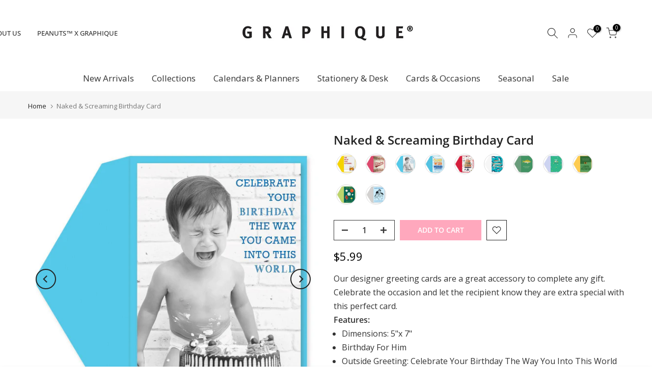

--- FILE ---
content_type: text/html; charset=utf-8
request_url: https://graphiquedefrance.com/products/ggdf254
body_size: 58633
content:
<!doctype html><html class="t4sp-theme t4s-wrapper__full_width rtl_false swatch_color_style_2 pr_border_style_1 pr_img_effect_0 enable_eff_img1_true badge_shape_3 css_for_wis_app_true shadow_round_img_false t4s-header__bottom is-remove-unavai-2 t4_compare_false t4s-cart-count-0 t4s-pr-ellipsis-false
 no-js" lang="en">
  <head>

    
    
    
    
    
      
      
    
  
    <meta charset="utf-8">
    <meta http-equiv="X-UA-Compatible" content="IE=edge">
    <meta name="viewport" content="width=device-width, initial-scale=1, height=device-height, minimum-scale=1.0, maximum-scale=1.0">
    <meta name="theme-color" content="#fff">
    <link rel="canonical" href="https://graphiquedefrance.com/products/ggdf254">
    <link rel="preconnect" href="https://cdn.shopify.com" crossorigin><link rel="shortcut icon" type="image/png" href="//graphiquedefrance.com/cdn/shop/files/Taupe_Logo_Favicon.jpg?v=1767979786&width=32"><link rel="apple-touch-icon-precomposed" type="image/png" sizes="152x152" href="//graphiquedefrance.com/cdn/shop/files/Taupe_Logo_Favicon.jpg?v=1767979786&width=152"><link rel="preconnect" href="https://fonts.shopifycdn.com" crossorigin><title>Naked &amp; Screaming Birthday Card &ndash; Graphique de France</title>
    <meta name="description" content="Our designer greeting cards are a great accessory to complete any gift. Celebrate the occasion and let the recipient know they are extra special with this perfect card. Features: Dimensions: 5&quot;x 7&quot; Birthday For Him Outside Greeting: Celebrate Your Birthday The Way You Into This World Inside Greeting: Naked and Screamin"><meta name="keywords" content="Naked &amp; Screaming Birthday Card, Graphique de France, graphiquedefrance.com"/><meta name="author" content="Graphique de France">

<meta property="og:site_name" content="Graphique de France">
<meta property="og:url" content="https://graphiquedefrance.com/products/ggdf254">
<meta property="og:title" content="Naked &amp; Screaming Birthday Card">
<meta property="og:type" content="product">
<meta property="og:description" content="Our designer greeting cards are a great accessory to complete any gift. Celebrate the occasion and let the recipient know they are extra special with this perfect card. Features: Dimensions: 5&quot;x 7&quot; Birthday For Him Outside Greeting: Celebrate Your Birthday The Way You Into This World Inside Greeting: Naked and Screamin"><meta property="og:image" content="http://graphiquedefrance.com/cdn/shop/files/naked-screaming-birthday-card-959871.jpg?v=1740794257">
  <meta property="og:image:secure_url" content="https://graphiquedefrance.com/cdn/shop/files/naked-screaming-birthday-card-959871.jpg?v=1740794257">
  <meta property="og:image:width" content="1200">
  <meta property="og:image:height" content="1200"><meta property="og:price:amount" content="5.99">
  <meta property="og:price:currency" content="USD"><meta name="twitter:card" content="summary_large_image">
<meta name="twitter:title" content="Naked &amp; Screaming Birthday Card">
<meta name="twitter:description" content="Our designer greeting cards are a great accessory to complete any gift. Celebrate the occasion and let the recipient know they are extra special with this perfect card. Features: Dimensions: 5&quot;x 7&quot; Birthday For Him Outside Greeting: Celebrate Your Birthday The Way You Into This World Inside Greeting: Naked and Screamin"><script src="//graphiquedefrance.com/cdn/shop/t/44/assets/lazysizes.min.js?v=6744081765160105491768607549" async="async"></script>
    <script src="//graphiquedefrance.com/cdn/shop/t/44/assets/global.min.js?v=31275274707471466831768607530" defer="defer"></script><script>window.performance && window.performance.mark && window.performance.mark('shopify.content_for_header.start');</script><meta name="facebook-domain-verification" content="6xbfkyezkbrliy9x6hei0nszkj9k59">
<meta name="google-site-verification" content="I4Ym-iQ4IpuRgs1J2G_3rSBfCaROrFD1KP1MLCGI9I4">
<meta id="shopify-digital-wallet" name="shopify-digital-wallet" content="/8214151227/digital_wallets/dialog">
<meta name="shopify-checkout-api-token" content="d5da5a2e1ca976cf3d961f25dfc97e02">
<meta id="in-context-paypal-metadata" data-shop-id="8214151227" data-venmo-supported="false" data-environment="production" data-locale="en_US" data-paypal-v4="true" data-currency="USD">
<link rel="alternate" type="application/json+oembed" href="https://graphiquedefrance.com/products/ggdf254.oembed">
<script async="async" src="/checkouts/internal/preloads.js?locale=en-US"></script>
<link rel="preconnect" href="https://shop.app" crossorigin="anonymous">
<script async="async" src="https://shop.app/checkouts/internal/preloads.js?locale=en-US&shop_id=8214151227" crossorigin="anonymous"></script>
<script id="apple-pay-shop-capabilities" type="application/json">{"shopId":8214151227,"countryCode":"US","currencyCode":"USD","merchantCapabilities":["supports3DS"],"merchantId":"gid:\/\/shopify\/Shop\/8214151227","merchantName":"Graphique de France","requiredBillingContactFields":["postalAddress","email"],"requiredShippingContactFields":["postalAddress","email"],"shippingType":"shipping","supportedNetworks":["visa","masterCard","amex","discover","elo","jcb"],"total":{"type":"pending","label":"Graphique de France","amount":"1.00"},"shopifyPaymentsEnabled":true,"supportsSubscriptions":true}</script>
<script id="shopify-features" type="application/json">{"accessToken":"d5da5a2e1ca976cf3d961f25dfc97e02","betas":["rich-media-storefront-analytics"],"domain":"graphiquedefrance.com","predictiveSearch":true,"shopId":8214151227,"locale":"en"}</script>
<script>var Shopify = Shopify || {};
Shopify.shop = "gdftrial.myshopify.com";
Shopify.locale = "en";
Shopify.currency = {"active":"USD","rate":"1.0"};
Shopify.country = "US";
Shopify.theme = {"name":"Kalles 4.1.5 official - Revert Product Card","id":163449798691,"schema_name":"Kalles","schema_version":"4.1.5","theme_store_id":null,"role":"main"};
Shopify.theme.handle = "null";
Shopify.theme.style = {"id":null,"handle":null};
Shopify.cdnHost = "graphiquedefrance.com/cdn";
Shopify.routes = Shopify.routes || {};
Shopify.routes.root = "/";</script>
<script type="module">!function(o){(o.Shopify=o.Shopify||{}).modules=!0}(window);</script>
<script>!function(o){function n(){var o=[];function n(){o.push(Array.prototype.slice.apply(arguments))}return n.q=o,n}var t=o.Shopify=o.Shopify||{};t.loadFeatures=n(),t.autoloadFeatures=n()}(window);</script>
<script>
  window.ShopifyPay = window.ShopifyPay || {};
  window.ShopifyPay.apiHost = "shop.app\/pay";
  window.ShopifyPay.redirectState = null;
</script>
<script id="shop-js-analytics" type="application/json">{"pageType":"product"}</script>
<script defer="defer" async type="module" src="//graphiquedefrance.com/cdn/shopifycloud/shop-js/modules/v2/client.init-shop-cart-sync_BN7fPSNr.en.esm.js"></script>
<script defer="defer" async type="module" src="//graphiquedefrance.com/cdn/shopifycloud/shop-js/modules/v2/chunk.common_Cbph3Kss.esm.js"></script>
<script defer="defer" async type="module" src="//graphiquedefrance.com/cdn/shopifycloud/shop-js/modules/v2/chunk.modal_DKumMAJ1.esm.js"></script>
<script type="module">
  await import("//graphiquedefrance.com/cdn/shopifycloud/shop-js/modules/v2/client.init-shop-cart-sync_BN7fPSNr.en.esm.js");
await import("//graphiquedefrance.com/cdn/shopifycloud/shop-js/modules/v2/chunk.common_Cbph3Kss.esm.js");
await import("//graphiquedefrance.com/cdn/shopifycloud/shop-js/modules/v2/chunk.modal_DKumMAJ1.esm.js");

  window.Shopify.SignInWithShop?.initShopCartSync?.({"fedCMEnabled":true,"windoidEnabled":true});

</script>
<script defer="defer" async type="module" src="//graphiquedefrance.com/cdn/shopifycloud/shop-js/modules/v2/client.payment-terms_BxzfvcZJ.en.esm.js"></script>
<script defer="defer" async type="module" src="//graphiquedefrance.com/cdn/shopifycloud/shop-js/modules/v2/chunk.common_Cbph3Kss.esm.js"></script>
<script defer="defer" async type="module" src="//graphiquedefrance.com/cdn/shopifycloud/shop-js/modules/v2/chunk.modal_DKumMAJ1.esm.js"></script>
<script type="module">
  await import("//graphiquedefrance.com/cdn/shopifycloud/shop-js/modules/v2/client.payment-terms_BxzfvcZJ.en.esm.js");
await import("//graphiquedefrance.com/cdn/shopifycloud/shop-js/modules/v2/chunk.common_Cbph3Kss.esm.js");
await import("//graphiquedefrance.com/cdn/shopifycloud/shop-js/modules/v2/chunk.modal_DKumMAJ1.esm.js");

  
</script>
<script>
  window.Shopify = window.Shopify || {};
  if (!window.Shopify.featureAssets) window.Shopify.featureAssets = {};
  window.Shopify.featureAssets['shop-js'] = {"shop-cart-sync":["modules/v2/client.shop-cart-sync_CJVUk8Jm.en.esm.js","modules/v2/chunk.common_Cbph3Kss.esm.js","modules/v2/chunk.modal_DKumMAJ1.esm.js"],"init-fed-cm":["modules/v2/client.init-fed-cm_7Fvt41F4.en.esm.js","modules/v2/chunk.common_Cbph3Kss.esm.js","modules/v2/chunk.modal_DKumMAJ1.esm.js"],"init-shop-email-lookup-coordinator":["modules/v2/client.init-shop-email-lookup-coordinator_Cc088_bR.en.esm.js","modules/v2/chunk.common_Cbph3Kss.esm.js","modules/v2/chunk.modal_DKumMAJ1.esm.js"],"init-windoid":["modules/v2/client.init-windoid_hPopwJRj.en.esm.js","modules/v2/chunk.common_Cbph3Kss.esm.js","modules/v2/chunk.modal_DKumMAJ1.esm.js"],"shop-button":["modules/v2/client.shop-button_B0jaPSNF.en.esm.js","modules/v2/chunk.common_Cbph3Kss.esm.js","modules/v2/chunk.modal_DKumMAJ1.esm.js"],"shop-cash-offers":["modules/v2/client.shop-cash-offers_DPIskqss.en.esm.js","modules/v2/chunk.common_Cbph3Kss.esm.js","modules/v2/chunk.modal_DKumMAJ1.esm.js"],"shop-toast-manager":["modules/v2/client.shop-toast-manager_CK7RT69O.en.esm.js","modules/v2/chunk.common_Cbph3Kss.esm.js","modules/v2/chunk.modal_DKumMAJ1.esm.js"],"init-shop-cart-sync":["modules/v2/client.init-shop-cart-sync_BN7fPSNr.en.esm.js","modules/v2/chunk.common_Cbph3Kss.esm.js","modules/v2/chunk.modal_DKumMAJ1.esm.js"],"init-customer-accounts-sign-up":["modules/v2/client.init-customer-accounts-sign-up_CfPf4CXf.en.esm.js","modules/v2/client.shop-login-button_DeIztwXF.en.esm.js","modules/v2/chunk.common_Cbph3Kss.esm.js","modules/v2/chunk.modal_DKumMAJ1.esm.js"],"pay-button":["modules/v2/client.pay-button_CgIwFSYN.en.esm.js","modules/v2/chunk.common_Cbph3Kss.esm.js","modules/v2/chunk.modal_DKumMAJ1.esm.js"],"init-customer-accounts":["modules/v2/client.init-customer-accounts_DQ3x16JI.en.esm.js","modules/v2/client.shop-login-button_DeIztwXF.en.esm.js","modules/v2/chunk.common_Cbph3Kss.esm.js","modules/v2/chunk.modal_DKumMAJ1.esm.js"],"avatar":["modules/v2/client.avatar_BTnouDA3.en.esm.js"],"init-shop-for-new-customer-accounts":["modules/v2/client.init-shop-for-new-customer-accounts_CsZy_esa.en.esm.js","modules/v2/client.shop-login-button_DeIztwXF.en.esm.js","modules/v2/chunk.common_Cbph3Kss.esm.js","modules/v2/chunk.modal_DKumMAJ1.esm.js"],"shop-follow-button":["modules/v2/client.shop-follow-button_BRMJjgGd.en.esm.js","modules/v2/chunk.common_Cbph3Kss.esm.js","modules/v2/chunk.modal_DKumMAJ1.esm.js"],"checkout-modal":["modules/v2/client.checkout-modal_B9Drz_yf.en.esm.js","modules/v2/chunk.common_Cbph3Kss.esm.js","modules/v2/chunk.modal_DKumMAJ1.esm.js"],"shop-login-button":["modules/v2/client.shop-login-button_DeIztwXF.en.esm.js","modules/v2/chunk.common_Cbph3Kss.esm.js","modules/v2/chunk.modal_DKumMAJ1.esm.js"],"lead-capture":["modules/v2/client.lead-capture_DXYzFM3R.en.esm.js","modules/v2/chunk.common_Cbph3Kss.esm.js","modules/v2/chunk.modal_DKumMAJ1.esm.js"],"shop-login":["modules/v2/client.shop-login_CA5pJqmO.en.esm.js","modules/v2/chunk.common_Cbph3Kss.esm.js","modules/v2/chunk.modal_DKumMAJ1.esm.js"],"payment-terms":["modules/v2/client.payment-terms_BxzfvcZJ.en.esm.js","modules/v2/chunk.common_Cbph3Kss.esm.js","modules/v2/chunk.modal_DKumMAJ1.esm.js"]};
</script>
<script>(function() {
  var isLoaded = false;
  function asyncLoad() {
    if (isLoaded) return;
    isLoaded = true;
    var urls = ["https:\/\/rec.autocommerce.io\/recommender_javascript?shop=gdftrial.myshopify.com","https:\/\/swymv3free-01.azureedge.net\/code\/swym-shopify.js?shop=gdftrial.myshopify.com","https:\/\/cdn.ryviu.com\/v\/static\/js\/app.js?n=1\u0026shop=gdftrial.myshopify.com","https:\/\/storage.nfcube.com\/instafeed-7a9193dfcd2449fec47ba43803f34146.js?shop=gdftrial.myshopify.com","https:\/\/cdn.hextom.com\/js\/freeshippingbar.js?shop=gdftrial.myshopify.com","https:\/\/cdn.ryviu.com\/v\/static\/js\/app.js?shop=gdftrial.myshopify.com"];
    for (var i = 0; i < urls.length; i++) {
      var s = document.createElement('script');
      s.type = 'text/javascript';
      s.async = true;
      s.src = urls[i];
      var x = document.getElementsByTagName('script')[0];
      x.parentNode.insertBefore(s, x);
    }
  };
  if(window.attachEvent) {
    window.attachEvent('onload', asyncLoad);
  } else {
    window.addEventListener('load', asyncLoad, false);
  }
})();</script>
<script id="__st">var __st={"a":8214151227,"offset":-18000,"reqid":"36e20aec-99c1-46bf-af55-fdb010ee4a07-1769906064","pageurl":"graphiquedefrance.com\/products\/ggdf254","u":"9aca32e59b2c","p":"product","rtyp":"product","rid":2277298470971};</script>
<script>window.ShopifyPaypalV4VisibilityTracking = true;</script>
<script id="captcha-bootstrap">!function(){'use strict';const t='contact',e='account',n='new_comment',o=[[t,t],['blogs',n],['comments',n],[t,'customer']],c=[[e,'customer_login'],[e,'guest_login'],[e,'recover_customer_password'],[e,'create_customer']],r=t=>t.map((([t,e])=>`form[action*='/${t}']:not([data-nocaptcha='true']) input[name='form_type'][value='${e}']`)).join(','),a=t=>()=>t?[...document.querySelectorAll(t)].map((t=>t.form)):[];function s(){const t=[...o],e=r(t);return a(e)}const i='password',u='form_key',d=['recaptcha-v3-token','g-recaptcha-response','h-captcha-response',i],f=()=>{try{return window.sessionStorage}catch{return}},m='__shopify_v',_=t=>t.elements[u];function p(t,e,n=!1){try{const o=window.sessionStorage,c=JSON.parse(o.getItem(e)),{data:r}=function(t){const{data:e,action:n}=t;return t[m]||n?{data:e,action:n}:{data:t,action:n}}(c);for(const[e,n]of Object.entries(r))t.elements[e]&&(t.elements[e].value=n);n&&o.removeItem(e)}catch(o){console.error('form repopulation failed',{error:o})}}const l='form_type',E='cptcha';function T(t){t.dataset[E]=!0}const w=window,h=w.document,L='Shopify',v='ce_forms',y='captcha';let A=!1;((t,e)=>{const n=(g='f06e6c50-85a8-45c8-87d0-21a2b65856fe',I='https://cdn.shopify.com/shopifycloud/storefront-forms-hcaptcha/ce_storefront_forms_captcha_hcaptcha.v1.5.2.iife.js',D={infoText:'Protected by hCaptcha',privacyText:'Privacy',termsText:'Terms'},(t,e,n)=>{const o=w[L][v],c=o.bindForm;if(c)return c(t,g,e,D).then(n);var r;o.q.push([[t,g,e,D],n]),r=I,A||(h.body.append(Object.assign(h.createElement('script'),{id:'captcha-provider',async:!0,src:r})),A=!0)});var g,I,D;w[L]=w[L]||{},w[L][v]=w[L][v]||{},w[L][v].q=[],w[L][y]=w[L][y]||{},w[L][y].protect=function(t,e){n(t,void 0,e),T(t)},Object.freeze(w[L][y]),function(t,e,n,w,h,L){const[v,y,A,g]=function(t,e,n){const i=e?o:[],u=t?c:[],d=[...i,...u],f=r(d),m=r(i),_=r(d.filter((([t,e])=>n.includes(e))));return[a(f),a(m),a(_),s()]}(w,h,L),I=t=>{const e=t.target;return e instanceof HTMLFormElement?e:e&&e.form},D=t=>v().includes(t);t.addEventListener('submit',(t=>{const e=I(t);if(!e)return;const n=D(e)&&!e.dataset.hcaptchaBound&&!e.dataset.recaptchaBound,o=_(e),c=g().includes(e)&&(!o||!o.value);(n||c)&&t.preventDefault(),c&&!n&&(function(t){try{if(!f())return;!function(t){const e=f();if(!e)return;const n=_(t);if(!n)return;const o=n.value;o&&e.removeItem(o)}(t);const e=Array.from(Array(32),(()=>Math.random().toString(36)[2])).join('');!function(t,e){_(t)||t.append(Object.assign(document.createElement('input'),{type:'hidden',name:u})),t.elements[u].value=e}(t,e),function(t,e){const n=f();if(!n)return;const o=[...t.querySelectorAll(`input[type='${i}']`)].map((({name:t})=>t)),c=[...d,...o],r={};for(const[a,s]of new FormData(t).entries())c.includes(a)||(r[a]=s);n.setItem(e,JSON.stringify({[m]:1,action:t.action,data:r}))}(t,e)}catch(e){console.error('failed to persist form',e)}}(e),e.submit())}));const S=(t,e)=>{t&&!t.dataset[E]&&(n(t,e.some((e=>e===t))),T(t))};for(const o of['focusin','change'])t.addEventListener(o,(t=>{const e=I(t);D(e)&&S(e,y())}));const B=e.get('form_key'),M=e.get(l),P=B&&M;t.addEventListener('DOMContentLoaded',(()=>{const t=y();if(P)for(const e of t)e.elements[l].value===M&&p(e,B);[...new Set([...A(),...v().filter((t=>'true'===t.dataset.shopifyCaptcha))])].forEach((e=>S(e,t)))}))}(h,new URLSearchParams(w.location.search),n,t,e,['guest_login'])})(!0,!0)}();</script>
<script integrity="sha256-4kQ18oKyAcykRKYeNunJcIwy7WH5gtpwJnB7kiuLZ1E=" data-source-attribution="shopify.loadfeatures" defer="defer" src="//graphiquedefrance.com/cdn/shopifycloud/storefront/assets/storefront/load_feature-a0a9edcb.js" crossorigin="anonymous"></script>
<script crossorigin="anonymous" defer="defer" src="//graphiquedefrance.com/cdn/shopifycloud/storefront/assets/shopify_pay/storefront-65b4c6d7.js?v=20250812"></script>
<script data-source-attribution="shopify.dynamic_checkout.dynamic.init">var Shopify=Shopify||{};Shopify.PaymentButton=Shopify.PaymentButton||{isStorefrontPortableWallets:!0,init:function(){window.Shopify.PaymentButton.init=function(){};var t=document.createElement("script");t.src="https://graphiquedefrance.com/cdn/shopifycloud/portable-wallets/latest/portable-wallets.en.js",t.type="module",document.head.appendChild(t)}};
</script>
<script data-source-attribution="shopify.dynamic_checkout.buyer_consent">
  function portableWalletsHideBuyerConsent(e){var t=document.getElementById("shopify-buyer-consent"),n=document.getElementById("shopify-subscription-policy-button");t&&n&&(t.classList.add("hidden"),t.setAttribute("aria-hidden","true"),n.removeEventListener("click",e))}function portableWalletsShowBuyerConsent(e){var t=document.getElementById("shopify-buyer-consent"),n=document.getElementById("shopify-subscription-policy-button");t&&n&&(t.classList.remove("hidden"),t.removeAttribute("aria-hidden"),n.addEventListener("click",e))}window.Shopify?.PaymentButton&&(window.Shopify.PaymentButton.hideBuyerConsent=portableWalletsHideBuyerConsent,window.Shopify.PaymentButton.showBuyerConsent=portableWalletsShowBuyerConsent);
</script>
<script data-source-attribution="shopify.dynamic_checkout.cart.bootstrap">document.addEventListener("DOMContentLoaded",(function(){function t(){return document.querySelector("shopify-accelerated-checkout-cart, shopify-accelerated-checkout")}if(t())Shopify.PaymentButton.init();else{new MutationObserver((function(e,n){t()&&(Shopify.PaymentButton.init(),n.disconnect())})).observe(document.body,{childList:!0,subtree:!0})}}));
</script>
<link id="shopify-accelerated-checkout-styles" rel="stylesheet" media="screen" href="https://graphiquedefrance.com/cdn/shopifycloud/portable-wallets/latest/accelerated-checkout-backwards-compat.css" crossorigin="anonymous">
<style id="shopify-accelerated-checkout-cart">
        #shopify-buyer-consent {
  margin-top: 1em;
  display: inline-block;
  width: 100%;
}

#shopify-buyer-consent.hidden {
  display: none;
}

#shopify-subscription-policy-button {
  background: none;
  border: none;
  padding: 0;
  text-decoration: underline;
  font-size: inherit;
  cursor: pointer;
}

#shopify-subscription-policy-button::before {
  box-shadow: none;
}

      </style>

<script>window.performance && window.performance.mark && window.performance.mark('shopify.content_for_header.end');</script><link rel="preload" as="font" href="//graphiquedefrance.com/cdn/fonts/open_sans/opensans_n4.c32e4d4eca5273f6d4ee95ddf54b5bbb75fc9b61.woff2" type="font/woff2" crossorigin><link rel="preload" as="font" href="//graphiquedefrance.com/cdn/fonts/open_sans/opensans_n4.c32e4d4eca5273f6d4ee95ddf54b5bbb75fc9b61.woff2" type="font/woff2" crossorigin><link rel="preload" as="font" href="//graphiquedefrance.com/cdn/fonts/open_sans/opensans_n4.c32e4d4eca5273f6d4ee95ddf54b5bbb75fc9b61.woff2" type="font/woff2" crossorigin><link href="//graphiquedefrance.com/cdn/shop/t/44/assets/base.css?v=136982076605016335401768607497" rel="stylesheet" type="text/css" media="all" /><style data-shopify>@font-face {
  font-family: "Open Sans";
  font-weight: 300;
  font-style: normal;
  font-display: swap;
  src: url("//graphiquedefrance.com/cdn/fonts/open_sans/opensans_n3.b10466eda05a6b2d1ef0f6ba490dcecf7588dd78.woff2") format("woff2"),
       url("//graphiquedefrance.com/cdn/fonts/open_sans/opensans_n3.056c4b5dddadba7018747bd50fdaa80430e21710.woff") format("woff");
}
@font-face {
  font-family: "Open Sans";
  font-weight: 300;
  font-style: italic;
  font-display: swap;
  src: url("//graphiquedefrance.com/cdn/fonts/open_sans/opensans_i3.853ebda1c5f31329bb2a566ea7797548807a48bf.woff2") format("woff2"),
       url("//graphiquedefrance.com/cdn/fonts/open_sans/opensans_i3.3359d7c8c5a869c65cb7df3aa76a8d52237b1b65.woff") format("woff");
}
@font-face {
  font-family: "Open Sans";
  font-weight: 400;
  font-style: normal;
  font-display: swap;
  src: url("//graphiquedefrance.com/cdn/fonts/open_sans/opensans_n4.c32e4d4eca5273f6d4ee95ddf54b5bbb75fc9b61.woff2") format("woff2"),
       url("//graphiquedefrance.com/cdn/fonts/open_sans/opensans_n4.5f3406f8d94162b37bfa232b486ac93ee892406d.woff") format("woff");
}
@font-face {
  font-family: "Open Sans";
  font-weight: 400;
  font-style: italic;
  font-display: swap;
  src: url("//graphiquedefrance.com/cdn/fonts/open_sans/opensans_i4.6f1d45f7a46916cc95c694aab32ecbf7509cbf33.woff2") format("woff2"),
       url("//graphiquedefrance.com/cdn/fonts/open_sans/opensans_i4.4efaa52d5a57aa9a57c1556cc2b7465d18839daa.woff") format("woff");
}
@font-face {
  font-family: "Open Sans";
  font-weight: 500;
  font-style: normal;
  font-display: swap;
  src: url("//graphiquedefrance.com/cdn/fonts/open_sans/opensans_n5.500dcf21ddee5bc5855ad3a20394d3bc363c217c.woff2") format("woff2"),
       url("//graphiquedefrance.com/cdn/fonts/open_sans/opensans_n5.af1a06d824dccfb4d400ba874ef19176651ec834.woff") format("woff");
}
@font-face {
  font-family: "Open Sans";
  font-weight: 500;
  font-style: italic;
  font-display: swap;
  src: url("//graphiquedefrance.com/cdn/fonts/open_sans/opensans_i5.3ead07c98afbb2e3ec3fe4a47b127b51213a1971.woff2") format("woff2"),
       url("//graphiquedefrance.com/cdn/fonts/open_sans/opensans_i5.b00ab1ae87e1c84d69a00cf4ca69626559fa5f8c.woff") format("woff");
}
@font-face {
  font-family: "Open Sans";
  font-weight: 600;
  font-style: normal;
  font-display: swap;
  src: url("//graphiquedefrance.com/cdn/fonts/open_sans/opensans_n6.15aeff3c913c3fe570c19cdfeed14ce10d09fb08.woff2") format("woff2"),
       url("//graphiquedefrance.com/cdn/fonts/open_sans/opensans_n6.14bef14c75f8837a87f70ce22013cb146ee3e9f3.woff") format("woff");
}
@font-face {
  font-family: "Open Sans";
  font-weight: 600;
  font-style: italic;
  font-display: swap;
  src: url("//graphiquedefrance.com/cdn/fonts/open_sans/opensans_i6.828bbc1b99433eacd7d50c9f0c1bfe16f27b89a3.woff2") format("woff2"),
       url("//graphiquedefrance.com/cdn/fonts/open_sans/opensans_i6.a79e1402e2bbd56b8069014f43ff9c422c30d057.woff") format("woff");
}
@font-face {
  font-family: "Open Sans";
  font-weight: 700;
  font-style: normal;
  font-display: swap;
  src: url("//graphiquedefrance.com/cdn/fonts/open_sans/opensans_n7.a9393be1574ea8606c68f4441806b2711d0d13e4.woff2") format("woff2"),
       url("//graphiquedefrance.com/cdn/fonts/open_sans/opensans_n7.7b8af34a6ebf52beb1a4c1d8c73ad6910ec2e553.woff") format("woff");
}
@font-face {
  font-family: "Open Sans";
  font-weight: 700;
  font-style: italic;
  font-display: swap;
  src: url("//graphiquedefrance.com/cdn/fonts/open_sans/opensans_i7.916ced2e2ce15f7fcd95d196601a15e7b89ee9a4.woff2") format("woff2"),
       url("//graphiquedefrance.com/cdn/fonts/open_sans/opensans_i7.99a9cff8c86ea65461de497ade3d515a98f8b32a.woff") format("woff");
}
@font-face {
  font-family: "Open Sans";
  font-weight: 800;
  font-style: normal;
  font-display: swap;
  src: url("//graphiquedefrance.com/cdn/fonts/open_sans/opensans_n8.8397a8153d7172f9fd2b668340b216c70cae90a5.woff2") format("woff2"),
       url("//graphiquedefrance.com/cdn/fonts/open_sans/opensans_n8.e6b8c8da9a85739da8727944118b210848d95f08.woff") format("woff");
}
@font-face {
  font-family: "Open Sans";
  font-weight: 800;
  font-style: italic;
  font-display: swap;
  src: url("//graphiquedefrance.com/cdn/fonts/open_sans/opensans_i8.677319af1852e587858f0d12fe49bfe640a8e14c.woff2") format("woff2"),
       url("//graphiquedefrance.com/cdn/fonts/open_sans/opensans_i8.77fafba30cfcb72e4c6963135ff055209eecce0f.woff") format("woff");
}
@font-face {
  font-family: "Libre Baskerville";
  font-weight: 400;
  font-style: normal;
  font-display: swap;
  src: url("//graphiquedefrance.com/cdn/fonts/libre_baskerville/librebaskerville_n4.2ec9ee517e3ce28d5f1e6c6e75efd8a97e59c189.woff2") format("woff2"),
       url("//graphiquedefrance.com/cdn/fonts/libre_baskerville/librebaskerville_n4.323789551b85098885c8eccedfb1bd8f25f56007.woff") format("woff");
}
@font-face {
  font-family: "Libre Baskerville";
  font-weight: 400;
  font-style: italic;
  font-display: swap;
  src: url("//graphiquedefrance.com/cdn/fonts/libre_baskerville/librebaskerville_i4.9b1c62038123f2ff89e0d72891fc2421add48a40.woff2") format("woff2"),
       url("//graphiquedefrance.com/cdn/fonts/libre_baskerville/librebaskerville_i4.d5032f0d77e668619cab9a3b6ff7c45700fd5f7c.woff") format("woff");
}
@font-face {
  font-family: "Libre Baskerville";
  font-weight: 700;
  font-style: normal;
  font-display: swap;
  src: url("//graphiquedefrance.com/cdn/fonts/libre_baskerville/librebaskerville_n7.eb83ab550f8363268d3cb412ad3d4776b2bc22b9.woff2") format("woff2"),
       url("//graphiquedefrance.com/cdn/fonts/libre_baskerville/librebaskerville_n7.5bb0de4f2b64b2f68c7e0de8d18bc3455494f553.woff") format("woff");
}
:root {
        
         /* CSS Variables */
        --wrapper-mw      : 1420px;
        --font-family-1   : "Open Sans", sans-serif;;
        --font-family-2   : "Libre Baskerville", serif;;
        --font-family-3   : "Open Sans", sans-serif;;
        --font-body-family   : "Open Sans", sans-serif;;
        --font-heading-family: "Open Sans", sans-serif;;
       
        
        --t4s-success-color       : #428445;
        --t4s-success-color-rgb   : 66, 132, 69;
        --t4s-warning-color       : #e0b252;
        --t4s-warning-color-rgb   : 224, 178, 82;
        --t4s-error-color         : #EB001B;
        --t4s-error-color-rgb     : 235, 0, 27;
        --t4s-light-color         : #ffffff;
        --t4s-dark-color          : #222222;
        --t4s-highlight-color     : #ec0101;
        --t4s-tooltip-background  : #383838;
        --t4s-tooltip-color       : #fff;
        --primary-sw-color        : #878787;
        --primary-sw-color-rgb    : 135, 135, 135;
        --border-sw-color         : #ddd;
        --secondary-sw-color      : #878787;
        --primary-price-color     : #c5bab5;
        --secondary-price-color   : #c5bab5;
        
        --t4s-body-background     : #fff;
        --text-color              : #333;
        --text-color-rgb          : 51, 51, 51;
        --heading-color           : #333;
        --accent-color            : #ffa8bd;
        --accent-color-rgb        : 255, 168, 189;
        --accent-color-darken     : #ff5b83;
        --accent-color-hover      : var(--accent-color-darken);
        --secondary-color         : #383838;
        --secondary-color-rgb     : 56, 56, 56;
        --link-color              : #ffa8bd;
        --link-color-hover        : #c4b5a0;
        --border-color            : #878787;
        --border-color-rgb        : 135, 135, 135;
        --border-primary-color    : #333;
        --button-background       : #ffa8bd;
        --button-color            : #ffa8bd;
        --button-background-hover : #ffa8bd;
        --button-color-hover      : #fff;

        --sale-badge-background    : #ffa8bd;
        --sale-badge-color         : #fff;
        --new-badge-background     : #c5bab5;
        --new-badge-color          : #fff;
        --preorder-badge-background: #0774d7;
        --preorder-badge-color     : #fff;
        --soldout-badge-background : #333;
        --soldout-badge-color      : #fff;
        --custom-badge-background  : #00A500;
        --custom-badge-color       : #fff;/* Shopify related variables */
        --payment-terms-background-color: ;
        
        --lz-background: #f5f5f5;
        --lz-img: url("//graphiquedefrance.com/cdn/shop/t/44/assets/t4s_loader.svg?v=154021394480573264521768607637");}

    html {
      font-size: 62.5%;
      height: 100%;
    }

    body {
      margin: 0;
      overflow-x: hidden;
      font-size:16px;
      letter-spacing: 0px;
      color: var(--text-color);
      font-family: var(--font-body-family);
      line-height: 1.7;
      font-weight: 400;
      -webkit-font-smoothing: auto;
      -moz-osx-font-smoothing: auto;
    }
    /*
    @media screen and (min-width: 750px) {
      body {
        font-size: 1.6rem;
      }
    }
    */

    h1, h2, h3, h4, h5, h6, .t4s_as_title {
      color: var(--heading-color);
      font-family: var(--font-heading-family);
      line-height: 1.4;
      font-weight: 600;
      letter-spacing: 0px;
    }
    h1 { font-size: 37.5px }
    h2 { font-size: 24px }
    h3 { font-size: 16px }
    h4 { font-size: 15px }
    h5 { font-size: 14px }
    h6 { font-size: 13px }
    a,.t4s_as_link {
      /* font-family: var(--font-link-family); */
      color: var(--link-color);
    }
    a:hover,.t4s_as_link:hover {
      color: var(--link-color-hover);
    }
    button,
    input,
    optgroup,
    select,
    textarea {
      border-color: var(--border-color);
    }
    .t4s_as_button,
    button,
    input[type="button"]:not(.t4s-btn),
    input[type="reset"],
    input[type="submit"]:not(.t4s-btn) {
      font-family: var(--font-button-family);
      color: var(--button-color);
      background-color: var(--button-background);
      border-color: var(--button-background);
    }
    .t4s_as_button:hover,
    button:hover,
    input[type="button"]:not(.t4s-btn):hover, 
    input[type="reset"]:hover,
    input[type="submit"]:not(.t4s-btn):hover  {
      color: var(--button-color-hover);
      background-color: var(--button-background-hover);
      border-color: var(--button-background-hover);
    }
    
    .t4s-cp,.t4s-color-accent { color : var(--accent-color) }.t4s-ct,.t4s-color-text { color : var(--text-color) }.t4s-ch,.t4ss-color-heading { color : var(--heading-color) }.t4s-csecondary { color : var(--secondary-color) }
    
    .t4s-fnt-fm-1 {
      font-family: var(--font-family-1) !important;
    }
    .t4s-fnt-fm-2 {
      font-family: var(--font-family-2) !important;
    }
    .t4s-fnt-fm-3 {
      font-family: var(--font-family-3) !important;
    }
    .t4s-cr {
        color: var(--t4s-highlight-color);
    }
    .t4s-price__sale { color: var(--primary-price-color); }.t4s-fix-overflow.t4s-row { max-width: 100vw;margin-left: auto;margin-right: auto;}.lazyloadt4s-opt {opacity: 1 !important;transition: opacity 0s, transform 1s !important;}.t4s-d-block {display: block;}.t4s-d-none {display: none;}@media (min-width: 768px) {.t4s-d-md-block {display: block;}.t4s-d-md-none {display: none;}}@media (min-width: 1025px) {.t4s-d-lg-block {display: block;}.t4s-d-lg-none {display: none;}}</style><script>
 const t4sXMLHttpRequest = window.XMLHttpRequest, documentElementT4s = document.documentElement; documentElementT4s.className = documentElementT4s.className.replace('no-js', 'js');function loadImageT4s(_this) { _this.classList.add('lazyloadt4sed')};(function() { const matchMediaHoverT4s = (window.matchMedia('(-moz-touch-enabled: 1), (hover: none)')).matches; documentElementT4s.className += ((window.CSS && window.CSS.supports('(position: sticky) or (position: -webkit-sticky)')) ? ' t4sp-sticky' : ' t4sp-no-sticky'); documentElementT4s.className += matchMediaHoverT4s ? ' t4sp-no-hover' : ' t4sp-hover'; window.onpageshow = function() { if (performance.navigation.type === 2) {document.dispatchEvent(new CustomEvent('cart:refresh'))} }; if (!matchMediaHoverT4s && window.width > 1024) { document.addEventListener('mousemove', function(evt) { documentElementT4s.classList.replace('t4sp-no-hover','t4sp-hover'); document.dispatchEvent(new CustomEvent('theme:hover')); }, {once : true} ); } }());</script>








    <!-- Hotjar Tracking Code for Graphique -->
<script>
    (function(h,o,t,j,a,r){
        h.hj=h.hj||function(){(h.hj.q=h.hj.q||[]).push(arguments)};
        h._hjSettings={hjid:6365410,hjsv:6};
        a=o.getElementsByTagName('head')[0];
        r=o.createElement('script');r.async=1;
        r.src=t+h._hjSettings.hjid+j+h._hjSettings.hjsv;
        a.appendChild(r);
    })(window,document,'https://static.hotjar.com/c/hotjar-','.js?sv=');
</script>
<!-- BEGIN app block: shopify://apps/swatch-king/blocks/variant-swatch-king/0850b1e4-ba30-4a0d-a8f4-f9a939276d7d -->


















































  <script>
    window.vsk_data = function(){
      return {
        "block_collection_settings": {"alignment":"left","enable":true,"swatch_location":"After image","switch_on_hover":true,"preselect_variant":false,"current_template":"product"},
        "currency": "USD",
        "currency_symbol": "$",
        "primary_locale": "en",
        "localized_string": {},
        "app_setting_styles": {"products_swatch_presentation":{"slide_left_button_svg":"","slide_right_button_svg":""},"collections_swatch_presentation":{"minified":false,"minified_products":false,"minified_template":"+{count}","slide_left_button_svg":"","minified_display_count":[3,6],"slide_right_button_svg":""}},
        "app_setting": {"display_logs":false,"default_preset":1251427,"pre_hide_strategy":"hide-all-theme-selectors","swatch_url_source":"cdn","product_data_source":"storefront","data_url_source":"cdn","new_script":true},
        "app_setting_config": {"app_execution_strategy":"all","collections_options_disabled":null,"default_swatch_image":"none","do_not_select_an_option":{"text":"Select a {{ option_name }}","status":true,"control_add_to_cart":true,"allow_virtual_trigger":true,"make_a_selection_text":"Select a {{ option_name }}"},"history_free_group_navigation":false,"notranslate":false,"products_options_disabled":null,"size_chart":{"type":"theme","labels":"size,sizes,taille,größe,tamanho,tamaño,koko,サイズ","position":"right","size_chart_app":"","size_chart_app_css":"","size_chart_app_selector":""},"session_storage_timeout_seconds":60,"enable_swatch":{"cart":{"enable_on_cart_product_grid":true,"enable_on_cart_featured_product":true},"home":{"enable_on_home_product_grid":true,"enable_on_home_featured_product":true},"pages":{"enable_on_custom_product_grid":true,"enable_on_custom_featured_product":true},"article":{"enable_on_article_product_grid":true,"enable_on_article_featured_product":true},"products":{"enable_on_main_product":true,"enable_on_product_grid":true},"collections":{"enable_on_collection_quick_view":true,"enable_on_collection_product_grid":true},"list_collections":{"enable_on_list_collection_quick_view":true,"enable_on_list_collection_product_grid":true}},"product_template":{"group_swatches":true,"variant_swatches":true},"product_batch_size":250,"use_optimized_urls":true,"enable_error_tracking":true,"enable_event_tracking":false,"preset_badge":{"order":[{"name":"sold_out","order":0},{"name":"sale","order":1},{"name":"new","order":2}],"new_badge_text":"NEW","new_badge_color":"#FFFFFF","sale_badge_text":"SALE","sale_badge_color":"#FFFFFF","new_badge_bg_color":"#121212","sale_badge_bg_color":"#D91C01","sold_out_badge_text":"SOLD OUT","sold_out_badge_color":"#FFFFFF","new_show_when_all_same":false,"sale_show_when_all_same":false,"sold_out_badge_bg_color":"#bbbbbb","new_product_max_duration":90,"sold_out_show_when_all_same":true,"min_price_diff_for_sale_badge":5}},
        "theme_settings_map": {"162767077411":367441,"79075213347":367440,"79148318755":367440,"80110649379":367440,"80156033059":367440,"84100644899":367440,"120182538275":367440,"120815484963":367440,"122320650275":367441,"120681824291":367440,"122915684387":367441,"122230112291":367440,"160879738915":367441,"122875150371":367441,"163449798691":367441,"161183629347":367441,"160256622627":367441,"162036645923":367441,"162130690083":367441},
        "theme_settings": {"367441":{"id":367441,"configurations":{"products":{"theme_type":"dawn","swatch_root":{"position":"before","selector":".t4s-product-form__variants, form[action*=\"\/cart\/add\"]","groups_selector":"","section_selector":".t4s-section-main-product, .row.product, .product-quickview, [id=\"content_quickview\"] [id*=\"productqs-\"]","secondary_position":"","secondary_selector":"","use_section_as_root":true},"option_selectors":"li.nt-swatch, .t4s-swatch__item","selectors_to_hide":[".swatch_options",".t4s-swatch",".swatch[data-opname]"],"json_data_selector":"","add_to_cart_selector":".variations_button button.single_add_to_cart_button, [id=\"out_stock_ppr\"]:not([style*=\"display: none\"])","custom_button_params":{"data":[{"value_attribute":"data-value","option_attribute":"data-id"},{"value_attribute":"data-escape","option_attribute":"data-opname"}],"selected_selector":".is--selected, .is-selected"},"option_index_attributes":["data-index","data-option-position","data-object","data-product-option","data-option-index","name","data-escape"],"add_to_cart_text_selector":".variations_button button.single_add_to_cart_button span.txt_add, [id=\"out_stock_ppr\"]:not([style*=\"display: none\"])","selectors_to_hide_override":"","add_to_cart_enabled_classes":"","add_to_cart_disabled_classes":""},"collections":{"grid_updates":[{"name":"On Sale","template":"\u003cspan class=\"tc nt_labels pa pe_none cw\" {{display_on_available}} {{display_on_sale}}\u003e\u003cspan class=\"onsale nt_label\"\u003e\u003cspan\u003e{percentage_difference}%\u003c\/span\u003e\u003c\/span\u003e\u003c\/span\u003e","display_position":"top","display_selector":".product-image","element_selector":".nt_labels"}],"data_selectors":{"url":"a.db","title":".product-title","attributes":[],"form_input":"[name=\"id\"]","featured_image":".main-img picture, .t4s-product-main-img","secondary_image":".hover_img picture, .t4s-product-hover-img"},"attribute_updates":[{"selector":"a[data-atc-selector]","template":"{{variant_id}}","attribute":"data-variant-id"}],"selectors_to_hide":[".swatch__list, .t4s-product-colors"],"json_data_selector":"[sa-swatch-json]","swatch_root_selector":".pr_grid_item, .t4s-product.t4s-pr-grid","swatch_display_options":[{"label":"After image","position":"before","selector":".product-title, .t4s-product-info"},{"label":"After title","position":"bottom","selector":".product-title, .t4s-product-title"},{"label":"After price","position":"after","selector":"span.price, .t4s-product-price"}]}},"settings":{"products":{"handleize":false,"init_deferred":false,"label_split_symbol":"-","size_chart_selector":"","persist_group_variant":true,"hide_single_value_option":"none"},"collections":{"layer_index":12,"display_label":false,"continuous_lookup":3000,"json_data_from_api":true,"label_split_symbol":"-","price_trailing_zeroes":true,"hide_single_value_option":"none"}},"custom_scripts":[],"custom_css":"","theme_store_ids":[],"schema_theme_names":["Kalles"],"pre_hide_css_code":null},"367440":{"id":367440,"configurations":{"products":{"theme_type":"dawn","swatch_root":{"position":"before","selector":".product-options, .product__price","groups_selector":"","section_selector":".product-wrap","secondary_position":"","secondary_selector":"","use_section_as_root":true},"option_selectors":".product-options select.single-option-selector, .variant-wrapper input, .variant-wrapper select:not(.variant-wrapper.no-js select)","selectors_to_hide":[".product-options"],"json_data_selector":"","add_to_cart_selector":".add-to-cart","custom_button_params":{"data":[{"value_attribute":"data-value","option_attribute":"data-name"}],"selected_selector":".active"},"option_index_attributes":["data-index","data-option-position","data-object","data-product-option","data-option-index","name"],"add_to_cart_text_selector":".add-to-cart","selectors_to_hide_override":"","add_to_cart_enabled_classes":"add-to-cart","add_to_cart_disabled_classes":"add-to-cart disabled"},"collections":{"grid_updates":[{"name":"sale-badge","template":"\u003cspan class=\"product-list-item-badge meta sale\" {{display_on_sale}} {{display_on_available}}\u003eOn sale\u003c\/span\u003e","display_position":"bottom","display_selector":"figure.product-list-item-thumbnail","element_selector":".meta.sale"},{"name":"sold-out-badge","template":"\u003cspan class=\"product-list-item-badge inventory\" {{display_on_sold_out}}\u003eSold out\u003c\/span\u003e","display_position":"bottom","display_selector":"figure.product-list-item-thumbnail","element_selector":".inventory"},{"name":"price","template":"\u003cspan class=\"price on-sale\"\u003e\n\u003cspan class=\"money\"\u003e{{price_with_format}}\u003c\/span\u003e\n\u003cspan class=\"original money\" {{display_on_sale}}\u003e{{compare_at_price_with_format}}\u003c\/span\u003e\n\u003c\/span\u003e","display_position":"replace","display_selector":".product-list-item-price","element_selector":""}],"data_selectors":{"url":"a","title":".product-list-item-title","attributes":[],"form_input":"[name=\"id\"]","featured_image":".product-list-item-thumbnail img","secondary_image":".product-list-item-thumbnail[style]"},"attribute_updates":[{"selector":null,"template":null,"attribute":null}],"selectors_to_hide":[],"json_data_selector":"[sa-swatch-json]","swatch_root_selector":".product-list-item","swatch_display_options":[{"label":"After image","position":"before","selector":".product-list-item-details"},{"label":"After title","position":"after","selector":".product-list-item-title"},{"label":"After price","position":"after","selector":".product-list-item-price"}]}},"settings":{"products":{"handleize":false,"init_deferred":false,"label_split_symbol":"-","size_chart_selector":"","persist_group_variant":true,"hide_single_value_option":"none"},"collections":{"layer_index":12,"display_label":false,"continuous_lookup":3000,"json_data_from_api":true,"label_split_symbol":"-","price_trailing_zeroes":false,"hide_single_value_option":"none"}},"custom_scripts":[],"custom_css":"","theme_store_ids":[705],"schema_theme_names":["Pacific","Unidentified"],"pre_hide_css_code":null},"367440":{"id":367440,"configurations":{"products":{"theme_type":"dawn","swatch_root":{"position":"before","selector":".product-options, .product__price","groups_selector":"","section_selector":".product-wrap","secondary_position":"","secondary_selector":"","use_section_as_root":true},"option_selectors":".product-options select.single-option-selector, .variant-wrapper input, .variant-wrapper select:not(.variant-wrapper.no-js select)","selectors_to_hide":[".product-options"],"json_data_selector":"","add_to_cart_selector":".add-to-cart","custom_button_params":{"data":[{"value_attribute":"data-value","option_attribute":"data-name"}],"selected_selector":".active"},"option_index_attributes":["data-index","data-option-position","data-object","data-product-option","data-option-index","name"],"add_to_cart_text_selector":".add-to-cart","selectors_to_hide_override":"","add_to_cart_enabled_classes":"add-to-cart","add_to_cart_disabled_classes":"add-to-cart disabled"},"collections":{"grid_updates":[{"name":"sale-badge","template":"\u003cspan class=\"product-list-item-badge meta sale\" {{display_on_sale}} {{display_on_available}}\u003eOn sale\u003c\/span\u003e","display_position":"bottom","display_selector":"figure.product-list-item-thumbnail","element_selector":".meta.sale"},{"name":"sold-out-badge","template":"\u003cspan class=\"product-list-item-badge inventory\" {{display_on_sold_out}}\u003eSold out\u003c\/span\u003e","display_position":"bottom","display_selector":"figure.product-list-item-thumbnail","element_selector":".inventory"},{"name":"price","template":"\u003cspan class=\"price on-sale\"\u003e\n\u003cspan class=\"money\"\u003e{{price_with_format}}\u003c\/span\u003e\n\u003cspan class=\"original money\" {{display_on_sale}}\u003e{{compare_at_price_with_format}}\u003c\/span\u003e\n\u003c\/span\u003e","display_position":"replace","display_selector":".product-list-item-price","element_selector":""}],"data_selectors":{"url":"a","title":".product-list-item-title","attributes":[],"form_input":"[name=\"id\"]","featured_image":".product-list-item-thumbnail img","secondary_image":".product-list-item-thumbnail[style]"},"attribute_updates":[{"selector":null,"template":null,"attribute":null}],"selectors_to_hide":[],"json_data_selector":"[sa-swatch-json]","swatch_root_selector":".product-list-item","swatch_display_options":[{"label":"After image","position":"before","selector":".product-list-item-details"},{"label":"After title","position":"after","selector":".product-list-item-title"},{"label":"After price","position":"after","selector":".product-list-item-price"}]}},"settings":{"products":{"handleize":false,"init_deferred":false,"label_split_symbol":"-","size_chart_selector":"","persist_group_variant":true,"hide_single_value_option":"none"},"collections":{"layer_index":12,"display_label":false,"continuous_lookup":3000,"json_data_from_api":true,"label_split_symbol":"-","price_trailing_zeroes":false,"hide_single_value_option":"none"}},"custom_scripts":[],"custom_css":"","theme_store_ids":[705],"schema_theme_names":["Pacific","Unidentified"],"pre_hide_css_code":null},"367440":{"id":367440,"configurations":{"products":{"theme_type":"dawn","swatch_root":{"position":"before","selector":".product-options, .product__price","groups_selector":"","section_selector":".product-wrap","secondary_position":"","secondary_selector":"","use_section_as_root":true},"option_selectors":".product-options select.single-option-selector, .variant-wrapper input, .variant-wrapper select:not(.variant-wrapper.no-js select)","selectors_to_hide":[".product-options"],"json_data_selector":"","add_to_cart_selector":".add-to-cart","custom_button_params":{"data":[{"value_attribute":"data-value","option_attribute":"data-name"}],"selected_selector":".active"},"option_index_attributes":["data-index","data-option-position","data-object","data-product-option","data-option-index","name"],"add_to_cart_text_selector":".add-to-cart","selectors_to_hide_override":"","add_to_cart_enabled_classes":"add-to-cart","add_to_cart_disabled_classes":"add-to-cart disabled"},"collections":{"grid_updates":[{"name":"sale-badge","template":"\u003cspan class=\"product-list-item-badge meta sale\" {{display_on_sale}} {{display_on_available}}\u003eOn sale\u003c\/span\u003e","display_position":"bottom","display_selector":"figure.product-list-item-thumbnail","element_selector":".meta.sale"},{"name":"sold-out-badge","template":"\u003cspan class=\"product-list-item-badge inventory\" {{display_on_sold_out}}\u003eSold out\u003c\/span\u003e","display_position":"bottom","display_selector":"figure.product-list-item-thumbnail","element_selector":".inventory"},{"name":"price","template":"\u003cspan class=\"price on-sale\"\u003e\n\u003cspan class=\"money\"\u003e{{price_with_format}}\u003c\/span\u003e\n\u003cspan class=\"original money\" {{display_on_sale}}\u003e{{compare_at_price_with_format}}\u003c\/span\u003e\n\u003c\/span\u003e","display_position":"replace","display_selector":".product-list-item-price","element_selector":""}],"data_selectors":{"url":"a","title":".product-list-item-title","attributes":[],"form_input":"[name=\"id\"]","featured_image":".product-list-item-thumbnail img","secondary_image":".product-list-item-thumbnail[style]"},"attribute_updates":[{"selector":null,"template":null,"attribute":null}],"selectors_to_hide":[],"json_data_selector":"[sa-swatch-json]","swatch_root_selector":".product-list-item","swatch_display_options":[{"label":"After image","position":"before","selector":".product-list-item-details"},{"label":"After title","position":"after","selector":".product-list-item-title"},{"label":"After price","position":"after","selector":".product-list-item-price"}]}},"settings":{"products":{"handleize":false,"init_deferred":false,"label_split_symbol":"-","size_chart_selector":"","persist_group_variant":true,"hide_single_value_option":"none"},"collections":{"layer_index":12,"display_label":false,"continuous_lookup":3000,"json_data_from_api":true,"label_split_symbol":"-","price_trailing_zeroes":false,"hide_single_value_option":"none"}},"custom_scripts":[],"custom_css":"","theme_store_ids":[705],"schema_theme_names":["Pacific","Unidentified"],"pre_hide_css_code":null},"367440":{"id":367440,"configurations":{"products":{"theme_type":"dawn","swatch_root":{"position":"before","selector":".product-options, .product__price","groups_selector":"","section_selector":".product-wrap","secondary_position":"","secondary_selector":"","use_section_as_root":true},"option_selectors":".product-options select.single-option-selector, .variant-wrapper input, .variant-wrapper select:not(.variant-wrapper.no-js select)","selectors_to_hide":[".product-options"],"json_data_selector":"","add_to_cart_selector":".add-to-cart","custom_button_params":{"data":[{"value_attribute":"data-value","option_attribute":"data-name"}],"selected_selector":".active"},"option_index_attributes":["data-index","data-option-position","data-object","data-product-option","data-option-index","name"],"add_to_cart_text_selector":".add-to-cart","selectors_to_hide_override":"","add_to_cart_enabled_classes":"add-to-cart","add_to_cart_disabled_classes":"add-to-cart disabled"},"collections":{"grid_updates":[{"name":"sale-badge","template":"\u003cspan class=\"product-list-item-badge meta sale\" {{display_on_sale}} {{display_on_available}}\u003eOn sale\u003c\/span\u003e","display_position":"bottom","display_selector":"figure.product-list-item-thumbnail","element_selector":".meta.sale"},{"name":"sold-out-badge","template":"\u003cspan class=\"product-list-item-badge inventory\" {{display_on_sold_out}}\u003eSold out\u003c\/span\u003e","display_position":"bottom","display_selector":"figure.product-list-item-thumbnail","element_selector":".inventory"},{"name":"price","template":"\u003cspan class=\"price on-sale\"\u003e\n\u003cspan class=\"money\"\u003e{{price_with_format}}\u003c\/span\u003e\n\u003cspan class=\"original money\" {{display_on_sale}}\u003e{{compare_at_price_with_format}}\u003c\/span\u003e\n\u003c\/span\u003e","display_position":"replace","display_selector":".product-list-item-price","element_selector":""}],"data_selectors":{"url":"a","title":".product-list-item-title","attributes":[],"form_input":"[name=\"id\"]","featured_image":".product-list-item-thumbnail img","secondary_image":".product-list-item-thumbnail[style]"},"attribute_updates":[{"selector":null,"template":null,"attribute":null}],"selectors_to_hide":[],"json_data_selector":"[sa-swatch-json]","swatch_root_selector":".product-list-item","swatch_display_options":[{"label":"After image","position":"before","selector":".product-list-item-details"},{"label":"After title","position":"after","selector":".product-list-item-title"},{"label":"After price","position":"after","selector":".product-list-item-price"}]}},"settings":{"products":{"handleize":false,"init_deferred":false,"label_split_symbol":"-","size_chart_selector":"","persist_group_variant":true,"hide_single_value_option":"none"},"collections":{"layer_index":12,"display_label":false,"continuous_lookup":3000,"json_data_from_api":true,"label_split_symbol":"-","price_trailing_zeroes":false,"hide_single_value_option":"none"}},"custom_scripts":[],"custom_css":"","theme_store_ids":[705],"schema_theme_names":["Pacific","Unidentified"],"pre_hide_css_code":null},"367440":{"id":367440,"configurations":{"products":{"theme_type":"dawn","swatch_root":{"position":"before","selector":".product-options, .product__price","groups_selector":"","section_selector":".product-wrap","secondary_position":"","secondary_selector":"","use_section_as_root":true},"option_selectors":".product-options select.single-option-selector, .variant-wrapper input, .variant-wrapper select:not(.variant-wrapper.no-js select)","selectors_to_hide":[".product-options"],"json_data_selector":"","add_to_cart_selector":".add-to-cart","custom_button_params":{"data":[{"value_attribute":"data-value","option_attribute":"data-name"}],"selected_selector":".active"},"option_index_attributes":["data-index","data-option-position","data-object","data-product-option","data-option-index","name"],"add_to_cart_text_selector":".add-to-cart","selectors_to_hide_override":"","add_to_cart_enabled_classes":"add-to-cart","add_to_cart_disabled_classes":"add-to-cart disabled"},"collections":{"grid_updates":[{"name":"sale-badge","template":"\u003cspan class=\"product-list-item-badge meta sale\" {{display_on_sale}} {{display_on_available}}\u003eOn sale\u003c\/span\u003e","display_position":"bottom","display_selector":"figure.product-list-item-thumbnail","element_selector":".meta.sale"},{"name":"sold-out-badge","template":"\u003cspan class=\"product-list-item-badge inventory\" {{display_on_sold_out}}\u003eSold out\u003c\/span\u003e","display_position":"bottom","display_selector":"figure.product-list-item-thumbnail","element_selector":".inventory"},{"name":"price","template":"\u003cspan class=\"price on-sale\"\u003e\n\u003cspan class=\"money\"\u003e{{price_with_format}}\u003c\/span\u003e\n\u003cspan class=\"original money\" {{display_on_sale}}\u003e{{compare_at_price_with_format}}\u003c\/span\u003e\n\u003c\/span\u003e","display_position":"replace","display_selector":".product-list-item-price","element_selector":""}],"data_selectors":{"url":"a","title":".product-list-item-title","attributes":[],"form_input":"[name=\"id\"]","featured_image":".product-list-item-thumbnail img","secondary_image":".product-list-item-thumbnail[style]"},"attribute_updates":[{"selector":null,"template":null,"attribute":null}],"selectors_to_hide":[],"json_data_selector":"[sa-swatch-json]","swatch_root_selector":".product-list-item","swatch_display_options":[{"label":"After image","position":"before","selector":".product-list-item-details"},{"label":"After title","position":"after","selector":".product-list-item-title"},{"label":"After price","position":"after","selector":".product-list-item-price"}]}},"settings":{"products":{"handleize":false,"init_deferred":false,"label_split_symbol":"-","size_chart_selector":"","persist_group_variant":true,"hide_single_value_option":"none"},"collections":{"layer_index":12,"display_label":false,"continuous_lookup":3000,"json_data_from_api":true,"label_split_symbol":"-","price_trailing_zeroes":false,"hide_single_value_option":"none"}},"custom_scripts":[],"custom_css":"","theme_store_ids":[705],"schema_theme_names":["Pacific","Unidentified"],"pre_hide_css_code":null},"367440":{"id":367440,"configurations":{"products":{"theme_type":"dawn","swatch_root":{"position":"before","selector":".product-options, .product__price","groups_selector":"","section_selector":".product-wrap","secondary_position":"","secondary_selector":"","use_section_as_root":true},"option_selectors":".product-options select.single-option-selector, .variant-wrapper input, .variant-wrapper select:not(.variant-wrapper.no-js select)","selectors_to_hide":[".product-options"],"json_data_selector":"","add_to_cart_selector":".add-to-cart","custom_button_params":{"data":[{"value_attribute":"data-value","option_attribute":"data-name"}],"selected_selector":".active"},"option_index_attributes":["data-index","data-option-position","data-object","data-product-option","data-option-index","name"],"add_to_cart_text_selector":".add-to-cart","selectors_to_hide_override":"","add_to_cart_enabled_classes":"add-to-cart","add_to_cart_disabled_classes":"add-to-cart disabled"},"collections":{"grid_updates":[{"name":"sale-badge","template":"\u003cspan class=\"product-list-item-badge meta sale\" {{display_on_sale}} {{display_on_available}}\u003eOn sale\u003c\/span\u003e","display_position":"bottom","display_selector":"figure.product-list-item-thumbnail","element_selector":".meta.sale"},{"name":"sold-out-badge","template":"\u003cspan class=\"product-list-item-badge inventory\" {{display_on_sold_out}}\u003eSold out\u003c\/span\u003e","display_position":"bottom","display_selector":"figure.product-list-item-thumbnail","element_selector":".inventory"},{"name":"price","template":"\u003cspan class=\"price on-sale\"\u003e\n\u003cspan class=\"money\"\u003e{{price_with_format}}\u003c\/span\u003e\n\u003cspan class=\"original money\" {{display_on_sale}}\u003e{{compare_at_price_with_format}}\u003c\/span\u003e\n\u003c\/span\u003e","display_position":"replace","display_selector":".product-list-item-price","element_selector":""}],"data_selectors":{"url":"a","title":".product-list-item-title","attributes":[],"form_input":"[name=\"id\"]","featured_image":".product-list-item-thumbnail img","secondary_image":".product-list-item-thumbnail[style]"},"attribute_updates":[{"selector":null,"template":null,"attribute":null}],"selectors_to_hide":[],"json_data_selector":"[sa-swatch-json]","swatch_root_selector":".product-list-item","swatch_display_options":[{"label":"After image","position":"before","selector":".product-list-item-details"},{"label":"After title","position":"after","selector":".product-list-item-title"},{"label":"After price","position":"after","selector":".product-list-item-price"}]}},"settings":{"products":{"handleize":false,"init_deferred":false,"label_split_symbol":"-","size_chart_selector":"","persist_group_variant":true,"hide_single_value_option":"none"},"collections":{"layer_index":12,"display_label":false,"continuous_lookup":3000,"json_data_from_api":true,"label_split_symbol":"-","price_trailing_zeroes":false,"hide_single_value_option":"none"}},"custom_scripts":[],"custom_css":"","theme_store_ids":[705],"schema_theme_names":["Pacific","Unidentified"],"pre_hide_css_code":null},"367440":{"id":367440,"configurations":{"products":{"theme_type":"dawn","swatch_root":{"position":"before","selector":".product-options, .product__price","groups_selector":"","section_selector":".product-wrap","secondary_position":"","secondary_selector":"","use_section_as_root":true},"option_selectors":".product-options select.single-option-selector, .variant-wrapper input, .variant-wrapper select:not(.variant-wrapper.no-js select)","selectors_to_hide":[".product-options"],"json_data_selector":"","add_to_cart_selector":".add-to-cart","custom_button_params":{"data":[{"value_attribute":"data-value","option_attribute":"data-name"}],"selected_selector":".active"},"option_index_attributes":["data-index","data-option-position","data-object","data-product-option","data-option-index","name"],"add_to_cart_text_selector":".add-to-cart","selectors_to_hide_override":"","add_to_cart_enabled_classes":"add-to-cart","add_to_cart_disabled_classes":"add-to-cart disabled"},"collections":{"grid_updates":[{"name":"sale-badge","template":"\u003cspan class=\"product-list-item-badge meta sale\" {{display_on_sale}} {{display_on_available}}\u003eOn sale\u003c\/span\u003e","display_position":"bottom","display_selector":"figure.product-list-item-thumbnail","element_selector":".meta.sale"},{"name":"sold-out-badge","template":"\u003cspan class=\"product-list-item-badge inventory\" {{display_on_sold_out}}\u003eSold out\u003c\/span\u003e","display_position":"bottom","display_selector":"figure.product-list-item-thumbnail","element_selector":".inventory"},{"name":"price","template":"\u003cspan class=\"price on-sale\"\u003e\n\u003cspan class=\"money\"\u003e{{price_with_format}}\u003c\/span\u003e\n\u003cspan class=\"original money\" {{display_on_sale}}\u003e{{compare_at_price_with_format}}\u003c\/span\u003e\n\u003c\/span\u003e","display_position":"replace","display_selector":".product-list-item-price","element_selector":""}],"data_selectors":{"url":"a","title":".product-list-item-title","attributes":[],"form_input":"[name=\"id\"]","featured_image":".product-list-item-thumbnail img","secondary_image":".product-list-item-thumbnail[style]"},"attribute_updates":[{"selector":null,"template":null,"attribute":null}],"selectors_to_hide":[],"json_data_selector":"[sa-swatch-json]","swatch_root_selector":".product-list-item","swatch_display_options":[{"label":"After image","position":"before","selector":".product-list-item-details"},{"label":"After title","position":"after","selector":".product-list-item-title"},{"label":"After price","position":"after","selector":".product-list-item-price"}]}},"settings":{"products":{"handleize":false,"init_deferred":false,"label_split_symbol":"-","size_chart_selector":"","persist_group_variant":true,"hide_single_value_option":"none"},"collections":{"layer_index":12,"display_label":false,"continuous_lookup":3000,"json_data_from_api":true,"label_split_symbol":"-","price_trailing_zeroes":false,"hide_single_value_option":"none"}},"custom_scripts":[],"custom_css":"","theme_store_ids":[705],"schema_theme_names":["Pacific","Unidentified"],"pre_hide_css_code":null},"367441":{"id":367441,"configurations":{"products":{"theme_type":"dawn","swatch_root":{"position":"before","selector":".t4s-product-form__variants, form[action*=\"\/cart\/add\"]","groups_selector":"","section_selector":".t4s-section-main-product, .row.product, .product-quickview, [id=\"content_quickview\"] [id*=\"productqs-\"]","secondary_position":"","secondary_selector":"","use_section_as_root":true},"option_selectors":"li.nt-swatch, .t4s-swatch__item","selectors_to_hide":[".swatch_options",".t4s-swatch",".swatch[data-opname]"],"json_data_selector":"","add_to_cart_selector":".variations_button button.single_add_to_cart_button, [id=\"out_stock_ppr\"]:not([style*=\"display: none\"])","custom_button_params":{"data":[{"value_attribute":"data-value","option_attribute":"data-id"},{"value_attribute":"data-escape","option_attribute":"data-opname"}],"selected_selector":".is--selected, .is-selected"},"option_index_attributes":["data-index","data-option-position","data-object","data-product-option","data-option-index","name","data-escape"],"add_to_cart_text_selector":".variations_button button.single_add_to_cart_button span.txt_add, [id=\"out_stock_ppr\"]:not([style*=\"display: none\"])","selectors_to_hide_override":"","add_to_cart_enabled_classes":"","add_to_cart_disabled_classes":""},"collections":{"grid_updates":[{"name":"On Sale","template":"\u003cspan class=\"tc nt_labels pa pe_none cw\" {{display_on_available}} {{display_on_sale}}\u003e\u003cspan class=\"onsale nt_label\"\u003e\u003cspan\u003e{percentage_difference}%\u003c\/span\u003e\u003c\/span\u003e\u003c\/span\u003e","display_position":"top","display_selector":".product-image","element_selector":".nt_labels"}],"data_selectors":{"url":"a.db","title":".product-title","attributes":[],"form_input":"[name=\"id\"]","featured_image":".main-img picture, .t4s-product-main-img","secondary_image":".hover_img picture, .t4s-product-hover-img"},"attribute_updates":[{"selector":"a[data-atc-selector]","template":"{{variant_id}}","attribute":"data-variant-id"}],"selectors_to_hide":[".swatch__list, .t4s-product-colors"],"json_data_selector":"[sa-swatch-json]","swatch_root_selector":".pr_grid_item, .t4s-product.t4s-pr-grid","swatch_display_options":[{"label":"After image","position":"before","selector":".product-title, .t4s-product-info"},{"label":"After title","position":"bottom","selector":".product-title, .t4s-product-title"},{"label":"After price","position":"after","selector":"span.price, .t4s-product-price"}]}},"settings":{"products":{"handleize":false,"init_deferred":false,"label_split_symbol":"-","size_chart_selector":"","persist_group_variant":true,"hide_single_value_option":"none"},"collections":{"layer_index":12,"display_label":false,"continuous_lookup":3000,"json_data_from_api":true,"label_split_symbol":"-","price_trailing_zeroes":true,"hide_single_value_option":"none"}},"custom_scripts":[],"custom_css":"","theme_store_ids":[],"schema_theme_names":["Kalles"],"pre_hide_css_code":null},"367440":{"id":367440,"configurations":{"products":{"theme_type":"dawn","swatch_root":{"position":"before","selector":".product-options, .product__price","groups_selector":"","section_selector":".product-wrap","secondary_position":"","secondary_selector":"","use_section_as_root":true},"option_selectors":".product-options select.single-option-selector, .variant-wrapper input, .variant-wrapper select:not(.variant-wrapper.no-js select)","selectors_to_hide":[".product-options"],"json_data_selector":"","add_to_cart_selector":".add-to-cart","custom_button_params":{"data":[{"value_attribute":"data-value","option_attribute":"data-name"}],"selected_selector":".active"},"option_index_attributes":["data-index","data-option-position","data-object","data-product-option","data-option-index","name"],"add_to_cart_text_selector":".add-to-cart","selectors_to_hide_override":"","add_to_cart_enabled_classes":"add-to-cart","add_to_cart_disabled_classes":"add-to-cart disabled"},"collections":{"grid_updates":[{"name":"sale-badge","template":"\u003cspan class=\"product-list-item-badge meta sale\" {{display_on_sale}} {{display_on_available}}\u003eOn sale\u003c\/span\u003e","display_position":"bottom","display_selector":"figure.product-list-item-thumbnail","element_selector":".meta.sale"},{"name":"sold-out-badge","template":"\u003cspan class=\"product-list-item-badge inventory\" {{display_on_sold_out}}\u003eSold out\u003c\/span\u003e","display_position":"bottom","display_selector":"figure.product-list-item-thumbnail","element_selector":".inventory"},{"name":"price","template":"\u003cspan class=\"price on-sale\"\u003e\n\u003cspan class=\"money\"\u003e{{price_with_format}}\u003c\/span\u003e\n\u003cspan class=\"original money\" {{display_on_sale}}\u003e{{compare_at_price_with_format}}\u003c\/span\u003e\n\u003c\/span\u003e","display_position":"replace","display_selector":".product-list-item-price","element_selector":""}],"data_selectors":{"url":"a","title":".product-list-item-title","attributes":[],"form_input":"[name=\"id\"]","featured_image":".product-list-item-thumbnail img","secondary_image":".product-list-item-thumbnail[style]"},"attribute_updates":[{"selector":null,"template":null,"attribute":null}],"selectors_to_hide":[],"json_data_selector":"[sa-swatch-json]","swatch_root_selector":".product-list-item","swatch_display_options":[{"label":"After image","position":"before","selector":".product-list-item-details"},{"label":"After title","position":"after","selector":".product-list-item-title"},{"label":"After price","position":"after","selector":".product-list-item-price"}]}},"settings":{"products":{"handleize":false,"init_deferred":false,"label_split_symbol":"-","size_chart_selector":"","persist_group_variant":true,"hide_single_value_option":"none"},"collections":{"layer_index":12,"display_label":false,"continuous_lookup":3000,"json_data_from_api":true,"label_split_symbol":"-","price_trailing_zeroes":false,"hide_single_value_option":"none"}},"custom_scripts":[],"custom_css":"","theme_store_ids":[705],"schema_theme_names":["Pacific","Unidentified"],"pre_hide_css_code":null},"367441":{"id":367441,"configurations":{"products":{"theme_type":"dawn","swatch_root":{"position":"before","selector":".t4s-product-form__variants, form[action*=\"\/cart\/add\"]","groups_selector":"","section_selector":".t4s-section-main-product, .row.product, .product-quickview, [id=\"content_quickview\"] [id*=\"productqs-\"]","secondary_position":"","secondary_selector":"","use_section_as_root":true},"option_selectors":"li.nt-swatch, .t4s-swatch__item","selectors_to_hide":[".swatch_options",".t4s-swatch",".swatch[data-opname]"],"json_data_selector":"","add_to_cart_selector":".variations_button button.single_add_to_cart_button, [id=\"out_stock_ppr\"]:not([style*=\"display: none\"])","custom_button_params":{"data":[{"value_attribute":"data-value","option_attribute":"data-id"},{"value_attribute":"data-escape","option_attribute":"data-opname"}],"selected_selector":".is--selected, .is-selected"},"option_index_attributes":["data-index","data-option-position","data-object","data-product-option","data-option-index","name","data-escape"],"add_to_cart_text_selector":".variations_button button.single_add_to_cart_button span.txt_add, [id=\"out_stock_ppr\"]:not([style*=\"display: none\"])","selectors_to_hide_override":"","add_to_cart_enabled_classes":"","add_to_cart_disabled_classes":""},"collections":{"grid_updates":[{"name":"On Sale","template":"\u003cspan class=\"tc nt_labels pa pe_none cw\" {{display_on_available}} {{display_on_sale}}\u003e\u003cspan class=\"onsale nt_label\"\u003e\u003cspan\u003e{percentage_difference}%\u003c\/span\u003e\u003c\/span\u003e\u003c\/span\u003e","display_position":"top","display_selector":".product-image","element_selector":".nt_labels"}],"data_selectors":{"url":"a.db","title":".product-title","attributes":[],"form_input":"[name=\"id\"]","featured_image":".main-img picture, .t4s-product-main-img","secondary_image":".hover_img picture, .t4s-product-hover-img"},"attribute_updates":[{"selector":"a[data-atc-selector]","template":"{{variant_id}}","attribute":"data-variant-id"}],"selectors_to_hide":[".swatch__list, .t4s-product-colors"],"json_data_selector":"[sa-swatch-json]","swatch_root_selector":".pr_grid_item, .t4s-product.t4s-pr-grid","swatch_display_options":[{"label":"After image","position":"before","selector":".product-title, .t4s-product-info"},{"label":"After title","position":"bottom","selector":".product-title, .t4s-product-title"},{"label":"After price","position":"after","selector":"span.price, .t4s-product-price"}]}},"settings":{"products":{"handleize":false,"init_deferred":false,"label_split_symbol":"-","size_chart_selector":"","persist_group_variant":true,"hide_single_value_option":"none"},"collections":{"layer_index":12,"display_label":false,"continuous_lookup":3000,"json_data_from_api":true,"label_split_symbol":"-","price_trailing_zeroes":true,"hide_single_value_option":"none"}},"custom_scripts":[],"custom_css":"","theme_store_ids":[],"schema_theme_names":["Kalles"],"pre_hide_css_code":null},"367440":{"id":367440,"configurations":{"products":{"theme_type":"dawn","swatch_root":{"position":"before","selector":".product-options, .product__price","groups_selector":"","section_selector":".product-wrap","secondary_position":"","secondary_selector":"","use_section_as_root":true},"option_selectors":".product-options select.single-option-selector, .variant-wrapper input, .variant-wrapper select:not(.variant-wrapper.no-js select)","selectors_to_hide":[".product-options"],"json_data_selector":"","add_to_cart_selector":".add-to-cart","custom_button_params":{"data":[{"value_attribute":"data-value","option_attribute":"data-name"}],"selected_selector":".active"},"option_index_attributes":["data-index","data-option-position","data-object","data-product-option","data-option-index","name"],"add_to_cart_text_selector":".add-to-cart","selectors_to_hide_override":"","add_to_cart_enabled_classes":"add-to-cart","add_to_cart_disabled_classes":"add-to-cart disabled"},"collections":{"grid_updates":[{"name":"sale-badge","template":"\u003cspan class=\"product-list-item-badge meta sale\" {{display_on_sale}} {{display_on_available}}\u003eOn sale\u003c\/span\u003e","display_position":"bottom","display_selector":"figure.product-list-item-thumbnail","element_selector":".meta.sale"},{"name":"sold-out-badge","template":"\u003cspan class=\"product-list-item-badge inventory\" {{display_on_sold_out}}\u003eSold out\u003c\/span\u003e","display_position":"bottom","display_selector":"figure.product-list-item-thumbnail","element_selector":".inventory"},{"name":"price","template":"\u003cspan class=\"price on-sale\"\u003e\n\u003cspan class=\"money\"\u003e{{price_with_format}}\u003c\/span\u003e\n\u003cspan class=\"original money\" {{display_on_sale}}\u003e{{compare_at_price_with_format}}\u003c\/span\u003e\n\u003c\/span\u003e","display_position":"replace","display_selector":".product-list-item-price","element_selector":""}],"data_selectors":{"url":"a","title":".product-list-item-title","attributes":[],"form_input":"[name=\"id\"]","featured_image":".product-list-item-thumbnail img","secondary_image":".product-list-item-thumbnail[style]"},"attribute_updates":[{"selector":null,"template":null,"attribute":null}],"selectors_to_hide":[],"json_data_selector":"[sa-swatch-json]","swatch_root_selector":".product-list-item","swatch_display_options":[{"label":"After image","position":"before","selector":".product-list-item-details"},{"label":"After title","position":"after","selector":".product-list-item-title"},{"label":"After price","position":"after","selector":".product-list-item-price"}]}},"settings":{"products":{"handleize":false,"init_deferred":false,"label_split_symbol":"-","size_chart_selector":"","persist_group_variant":true,"hide_single_value_option":"none"},"collections":{"layer_index":12,"display_label":false,"continuous_lookup":3000,"json_data_from_api":true,"label_split_symbol":"-","price_trailing_zeroes":false,"hide_single_value_option":"none"}},"custom_scripts":[],"custom_css":"","theme_store_ids":[705],"schema_theme_names":["Pacific","Unidentified"],"pre_hide_css_code":null},"367441":{"id":367441,"configurations":{"products":{"theme_type":"dawn","swatch_root":{"position":"before","selector":".t4s-product-form__variants, form[action*=\"\/cart\/add\"]","groups_selector":"","section_selector":".t4s-section-main-product, .row.product, .product-quickview, [id=\"content_quickview\"] [id*=\"productqs-\"]","secondary_position":"","secondary_selector":"","use_section_as_root":true},"option_selectors":"li.nt-swatch, .t4s-swatch__item","selectors_to_hide":[".swatch_options",".t4s-swatch",".swatch[data-opname]"],"json_data_selector":"","add_to_cart_selector":".variations_button button.single_add_to_cart_button, [id=\"out_stock_ppr\"]:not([style*=\"display: none\"])","custom_button_params":{"data":[{"value_attribute":"data-value","option_attribute":"data-id"},{"value_attribute":"data-escape","option_attribute":"data-opname"}],"selected_selector":".is--selected, .is-selected"},"option_index_attributes":["data-index","data-option-position","data-object","data-product-option","data-option-index","name","data-escape"],"add_to_cart_text_selector":".variations_button button.single_add_to_cart_button span.txt_add, [id=\"out_stock_ppr\"]:not([style*=\"display: none\"])","selectors_to_hide_override":"","add_to_cart_enabled_classes":"","add_to_cart_disabled_classes":""},"collections":{"grid_updates":[{"name":"On Sale","template":"\u003cspan class=\"tc nt_labels pa pe_none cw\" {{display_on_available}} {{display_on_sale}}\u003e\u003cspan class=\"onsale nt_label\"\u003e\u003cspan\u003e{percentage_difference}%\u003c\/span\u003e\u003c\/span\u003e\u003c\/span\u003e","display_position":"top","display_selector":".product-image","element_selector":".nt_labels"}],"data_selectors":{"url":"a.db","title":".product-title","attributes":[],"form_input":"[name=\"id\"]","featured_image":".main-img picture, .t4s-product-main-img","secondary_image":".hover_img picture, .t4s-product-hover-img"},"attribute_updates":[{"selector":"a[data-atc-selector]","template":"{{variant_id}}","attribute":"data-variant-id"}],"selectors_to_hide":[".swatch__list, .t4s-product-colors"],"json_data_selector":"[sa-swatch-json]","swatch_root_selector":".pr_grid_item, .t4s-product.t4s-pr-grid","swatch_display_options":[{"label":"After image","position":"before","selector":".product-title, .t4s-product-info"},{"label":"After title","position":"bottom","selector":".product-title, .t4s-product-title"},{"label":"After price","position":"after","selector":"span.price, .t4s-product-price"}]}},"settings":{"products":{"handleize":false,"init_deferred":false,"label_split_symbol":"-","size_chart_selector":"","persist_group_variant":true,"hide_single_value_option":"none"},"collections":{"layer_index":12,"display_label":false,"continuous_lookup":3000,"json_data_from_api":true,"label_split_symbol":"-","price_trailing_zeroes":true,"hide_single_value_option":"none"}},"custom_scripts":[],"custom_css":"","theme_store_ids":[],"schema_theme_names":["Kalles"],"pre_hide_css_code":null},"367441":{"id":367441,"configurations":{"products":{"theme_type":"dawn","swatch_root":{"position":"before","selector":".t4s-product-form__variants, form[action*=\"\/cart\/add\"]","groups_selector":"","section_selector":".t4s-section-main-product, .row.product, .product-quickview, [id=\"content_quickview\"] [id*=\"productqs-\"]","secondary_position":"","secondary_selector":"","use_section_as_root":true},"option_selectors":"li.nt-swatch, .t4s-swatch__item","selectors_to_hide":[".swatch_options",".t4s-swatch",".swatch[data-opname]"],"json_data_selector":"","add_to_cart_selector":".variations_button button.single_add_to_cart_button, [id=\"out_stock_ppr\"]:not([style*=\"display: none\"])","custom_button_params":{"data":[{"value_attribute":"data-value","option_attribute":"data-id"},{"value_attribute":"data-escape","option_attribute":"data-opname"}],"selected_selector":".is--selected, .is-selected"},"option_index_attributes":["data-index","data-option-position","data-object","data-product-option","data-option-index","name","data-escape"],"add_to_cart_text_selector":".variations_button button.single_add_to_cart_button span.txt_add, [id=\"out_stock_ppr\"]:not([style*=\"display: none\"])","selectors_to_hide_override":"","add_to_cart_enabled_classes":"","add_to_cart_disabled_classes":""},"collections":{"grid_updates":[{"name":"On Sale","template":"\u003cspan class=\"tc nt_labels pa pe_none cw\" {{display_on_available}} {{display_on_sale}}\u003e\u003cspan class=\"onsale nt_label\"\u003e\u003cspan\u003e{percentage_difference}%\u003c\/span\u003e\u003c\/span\u003e\u003c\/span\u003e","display_position":"top","display_selector":".product-image","element_selector":".nt_labels"}],"data_selectors":{"url":"a.db","title":".product-title","attributes":[],"form_input":"[name=\"id\"]","featured_image":".main-img picture, .t4s-product-main-img","secondary_image":".hover_img picture, .t4s-product-hover-img"},"attribute_updates":[{"selector":"a[data-atc-selector]","template":"{{variant_id}}","attribute":"data-variant-id"}],"selectors_to_hide":[".swatch__list, .t4s-product-colors"],"json_data_selector":"[sa-swatch-json]","swatch_root_selector":".pr_grid_item, .t4s-product.t4s-pr-grid","swatch_display_options":[{"label":"After image","position":"before","selector":".product-title, .t4s-product-info"},{"label":"After title","position":"bottom","selector":".product-title, .t4s-product-title"},{"label":"After price","position":"after","selector":"span.price, .t4s-product-price"}]}},"settings":{"products":{"handleize":false,"init_deferred":false,"label_split_symbol":"-","size_chart_selector":"","persist_group_variant":true,"hide_single_value_option":"none"},"collections":{"layer_index":12,"display_label":false,"continuous_lookup":3000,"json_data_from_api":true,"label_split_symbol":"-","price_trailing_zeroes":true,"hide_single_value_option":"none"}},"custom_scripts":[],"custom_css":"","theme_store_ids":[],"schema_theme_names":["Kalles"],"pre_hide_css_code":null},"367441":{"id":367441,"configurations":{"products":{"theme_type":"dawn","swatch_root":{"position":"before","selector":".t4s-product-form__variants, form[action*=\"\/cart\/add\"]","groups_selector":"","section_selector":".t4s-section-main-product, .row.product, .product-quickview, [id=\"content_quickview\"] [id*=\"productqs-\"]","secondary_position":"","secondary_selector":"","use_section_as_root":true},"option_selectors":"li.nt-swatch, .t4s-swatch__item","selectors_to_hide":[".swatch_options",".t4s-swatch",".swatch[data-opname]"],"json_data_selector":"","add_to_cart_selector":".variations_button button.single_add_to_cart_button, [id=\"out_stock_ppr\"]:not([style*=\"display: none\"])","custom_button_params":{"data":[{"value_attribute":"data-value","option_attribute":"data-id"},{"value_attribute":"data-escape","option_attribute":"data-opname"}],"selected_selector":".is--selected, .is-selected"},"option_index_attributes":["data-index","data-option-position","data-object","data-product-option","data-option-index","name","data-escape"],"add_to_cart_text_selector":".variations_button button.single_add_to_cart_button span.txt_add, [id=\"out_stock_ppr\"]:not([style*=\"display: none\"])","selectors_to_hide_override":"","add_to_cart_enabled_classes":"","add_to_cart_disabled_classes":""},"collections":{"grid_updates":[{"name":"On Sale","template":"\u003cspan class=\"tc nt_labels pa pe_none cw\" {{display_on_available}} {{display_on_sale}}\u003e\u003cspan class=\"onsale nt_label\"\u003e\u003cspan\u003e{percentage_difference}%\u003c\/span\u003e\u003c\/span\u003e\u003c\/span\u003e","display_position":"top","display_selector":".product-image","element_selector":".nt_labels"}],"data_selectors":{"url":"a.db","title":".product-title","attributes":[],"form_input":"[name=\"id\"]","featured_image":".main-img picture, .t4s-product-main-img","secondary_image":".hover_img picture, .t4s-product-hover-img"},"attribute_updates":[{"selector":"a[data-atc-selector]","template":"{{variant_id}}","attribute":"data-variant-id"}],"selectors_to_hide":[".swatch__list, .t4s-product-colors"],"json_data_selector":"[sa-swatch-json]","swatch_root_selector":".pr_grid_item, .t4s-product.t4s-pr-grid","swatch_display_options":[{"label":"After image","position":"before","selector":".product-title, .t4s-product-info"},{"label":"After title","position":"bottom","selector":".product-title, .t4s-product-title"},{"label":"After price","position":"after","selector":"span.price, .t4s-product-price"}]}},"settings":{"products":{"handleize":false,"init_deferred":false,"label_split_symbol":"-","size_chart_selector":"","persist_group_variant":true,"hide_single_value_option":"none"},"collections":{"layer_index":12,"display_label":false,"continuous_lookup":3000,"json_data_from_api":true,"label_split_symbol":"-","price_trailing_zeroes":true,"hide_single_value_option":"none"}},"custom_scripts":[],"custom_css":"","theme_store_ids":[],"schema_theme_names":["Kalles"],"pre_hide_css_code":null},"367441":{"id":367441,"configurations":{"products":{"theme_type":"dawn","swatch_root":{"position":"before","selector":".t4s-product-form__variants, form[action*=\"\/cart\/add\"]","groups_selector":"","section_selector":".t4s-section-main-product, .row.product, .product-quickview, [id=\"content_quickview\"] [id*=\"productqs-\"]","secondary_position":"","secondary_selector":"","use_section_as_root":true},"option_selectors":"li.nt-swatch, .t4s-swatch__item","selectors_to_hide":[".swatch_options",".t4s-swatch",".swatch[data-opname]"],"json_data_selector":"","add_to_cart_selector":".variations_button button.single_add_to_cart_button, [id=\"out_stock_ppr\"]:not([style*=\"display: none\"])","custom_button_params":{"data":[{"value_attribute":"data-value","option_attribute":"data-id"},{"value_attribute":"data-escape","option_attribute":"data-opname"}],"selected_selector":".is--selected, .is-selected"},"option_index_attributes":["data-index","data-option-position","data-object","data-product-option","data-option-index","name","data-escape"],"add_to_cart_text_selector":".variations_button button.single_add_to_cart_button span.txt_add, [id=\"out_stock_ppr\"]:not([style*=\"display: none\"])","selectors_to_hide_override":"","add_to_cart_enabled_classes":"","add_to_cart_disabled_classes":""},"collections":{"grid_updates":[{"name":"On Sale","template":"\u003cspan class=\"tc nt_labels pa pe_none cw\" {{display_on_available}} {{display_on_sale}}\u003e\u003cspan class=\"onsale nt_label\"\u003e\u003cspan\u003e{percentage_difference}%\u003c\/span\u003e\u003c\/span\u003e\u003c\/span\u003e","display_position":"top","display_selector":".product-image","element_selector":".nt_labels"}],"data_selectors":{"url":"a.db","title":".product-title","attributes":[],"form_input":"[name=\"id\"]","featured_image":".main-img picture, .t4s-product-main-img","secondary_image":".hover_img picture, .t4s-product-hover-img"},"attribute_updates":[{"selector":"a[data-atc-selector]","template":"{{variant_id}}","attribute":"data-variant-id"}],"selectors_to_hide":[".swatch__list, .t4s-product-colors"],"json_data_selector":"[sa-swatch-json]","swatch_root_selector":".pr_grid_item, .t4s-product.t4s-pr-grid","swatch_display_options":[{"label":"After image","position":"before","selector":".product-title, .t4s-product-info"},{"label":"After title","position":"bottom","selector":".product-title, .t4s-product-title"},{"label":"After price","position":"after","selector":"span.price, .t4s-product-price"}]}},"settings":{"products":{"handleize":false,"init_deferred":false,"label_split_symbol":"-","size_chart_selector":"","persist_group_variant":true,"hide_single_value_option":"none"},"collections":{"layer_index":12,"display_label":false,"continuous_lookup":3000,"json_data_from_api":true,"label_split_symbol":"-","price_trailing_zeroes":true,"hide_single_value_option":"none"}},"custom_scripts":[],"custom_css":"","theme_store_ids":[],"schema_theme_names":["Kalles"],"pre_hide_css_code":null},"367441":{"id":367441,"configurations":{"products":{"theme_type":"dawn","swatch_root":{"position":"before","selector":".t4s-product-form__variants, form[action*=\"\/cart\/add\"]","groups_selector":"","section_selector":".t4s-section-main-product, .row.product, .product-quickview, [id=\"content_quickview\"] [id*=\"productqs-\"]","secondary_position":"","secondary_selector":"","use_section_as_root":true},"option_selectors":"li.nt-swatch, .t4s-swatch__item","selectors_to_hide":[".swatch_options",".t4s-swatch",".swatch[data-opname]"],"json_data_selector":"","add_to_cart_selector":".variations_button button.single_add_to_cart_button, [id=\"out_stock_ppr\"]:not([style*=\"display: none\"])","custom_button_params":{"data":[{"value_attribute":"data-value","option_attribute":"data-id"},{"value_attribute":"data-escape","option_attribute":"data-opname"}],"selected_selector":".is--selected, .is-selected"},"option_index_attributes":["data-index","data-option-position","data-object","data-product-option","data-option-index","name","data-escape"],"add_to_cart_text_selector":".variations_button button.single_add_to_cart_button span.txt_add, [id=\"out_stock_ppr\"]:not([style*=\"display: none\"])","selectors_to_hide_override":"","add_to_cart_enabled_classes":"","add_to_cart_disabled_classes":""},"collections":{"grid_updates":[{"name":"On Sale","template":"\u003cspan class=\"tc nt_labels pa pe_none cw\" {{display_on_available}} {{display_on_sale}}\u003e\u003cspan class=\"onsale nt_label\"\u003e\u003cspan\u003e{percentage_difference}%\u003c\/span\u003e\u003c\/span\u003e\u003c\/span\u003e","display_position":"top","display_selector":".product-image","element_selector":".nt_labels"}],"data_selectors":{"url":"a.db","title":".product-title","attributes":[],"form_input":"[name=\"id\"]","featured_image":".main-img picture, .t4s-product-main-img","secondary_image":".hover_img picture, .t4s-product-hover-img"},"attribute_updates":[{"selector":"a[data-atc-selector]","template":"{{variant_id}}","attribute":"data-variant-id"}],"selectors_to_hide":[".swatch__list, .t4s-product-colors"],"json_data_selector":"[sa-swatch-json]","swatch_root_selector":".pr_grid_item, .t4s-product.t4s-pr-grid","swatch_display_options":[{"label":"After image","position":"before","selector":".product-title, .t4s-product-info"},{"label":"After title","position":"bottom","selector":".product-title, .t4s-product-title"},{"label":"After price","position":"after","selector":"span.price, .t4s-product-price"}]}},"settings":{"products":{"handleize":false,"init_deferred":false,"label_split_symbol":"-","size_chart_selector":"","persist_group_variant":true,"hide_single_value_option":"none"},"collections":{"layer_index":12,"display_label":false,"continuous_lookup":3000,"json_data_from_api":true,"label_split_symbol":"-","price_trailing_zeroes":true,"hide_single_value_option":"none"}},"custom_scripts":[],"custom_css":"","theme_store_ids":[],"schema_theme_names":["Kalles"],"pre_hide_css_code":null},"367441":{"id":367441,"configurations":{"products":{"theme_type":"dawn","swatch_root":{"position":"before","selector":".t4s-product-form__variants, form[action*=\"\/cart\/add\"]","groups_selector":"","section_selector":".t4s-section-main-product, .row.product, .product-quickview, [id=\"content_quickview\"] [id*=\"productqs-\"]","secondary_position":"","secondary_selector":"","use_section_as_root":true},"option_selectors":"li.nt-swatch, .t4s-swatch__item","selectors_to_hide":[".swatch_options",".t4s-swatch",".swatch[data-opname]"],"json_data_selector":"","add_to_cart_selector":".variations_button button.single_add_to_cart_button, [id=\"out_stock_ppr\"]:not([style*=\"display: none\"])","custom_button_params":{"data":[{"value_attribute":"data-value","option_attribute":"data-id"},{"value_attribute":"data-escape","option_attribute":"data-opname"}],"selected_selector":".is--selected, .is-selected"},"option_index_attributes":["data-index","data-option-position","data-object","data-product-option","data-option-index","name","data-escape"],"add_to_cart_text_selector":".variations_button button.single_add_to_cart_button span.txt_add, [id=\"out_stock_ppr\"]:not([style*=\"display: none\"])","selectors_to_hide_override":"","add_to_cart_enabled_classes":"","add_to_cart_disabled_classes":""},"collections":{"grid_updates":[{"name":"On Sale","template":"\u003cspan class=\"tc nt_labels pa pe_none cw\" {{display_on_available}} {{display_on_sale}}\u003e\u003cspan class=\"onsale nt_label\"\u003e\u003cspan\u003e{percentage_difference}%\u003c\/span\u003e\u003c\/span\u003e\u003c\/span\u003e","display_position":"top","display_selector":".product-image","element_selector":".nt_labels"}],"data_selectors":{"url":"a.db","title":".product-title","attributes":[],"form_input":"[name=\"id\"]","featured_image":".main-img picture, .t4s-product-main-img","secondary_image":".hover_img picture, .t4s-product-hover-img"},"attribute_updates":[{"selector":"a[data-atc-selector]","template":"{{variant_id}}","attribute":"data-variant-id"}],"selectors_to_hide":[".swatch__list, .t4s-product-colors"],"json_data_selector":"[sa-swatch-json]","swatch_root_selector":".pr_grid_item, .t4s-product.t4s-pr-grid","swatch_display_options":[{"label":"After image","position":"before","selector":".product-title, .t4s-product-info"},{"label":"After title","position":"bottom","selector":".product-title, .t4s-product-title"},{"label":"After price","position":"after","selector":"span.price, .t4s-product-price"}]}},"settings":{"products":{"handleize":false,"init_deferred":false,"label_split_symbol":"-","size_chart_selector":"","persist_group_variant":true,"hide_single_value_option":"none"},"collections":{"layer_index":12,"display_label":false,"continuous_lookup":3000,"json_data_from_api":true,"label_split_symbol":"-","price_trailing_zeroes":true,"hide_single_value_option":"none"}},"custom_scripts":[],"custom_css":"","theme_store_ids":[],"schema_theme_names":["Kalles"],"pre_hide_css_code":null},"367441":{"id":367441,"configurations":{"products":{"theme_type":"dawn","swatch_root":{"position":"before","selector":".t4s-product-form__variants, form[action*=\"\/cart\/add\"]","groups_selector":"","section_selector":".t4s-section-main-product, .row.product, .product-quickview, [id=\"content_quickview\"] [id*=\"productqs-\"]","secondary_position":"","secondary_selector":"","use_section_as_root":true},"option_selectors":"li.nt-swatch, .t4s-swatch__item","selectors_to_hide":[".swatch_options",".t4s-swatch",".swatch[data-opname]"],"json_data_selector":"","add_to_cart_selector":".variations_button button.single_add_to_cart_button, [id=\"out_stock_ppr\"]:not([style*=\"display: none\"])","custom_button_params":{"data":[{"value_attribute":"data-value","option_attribute":"data-id"},{"value_attribute":"data-escape","option_attribute":"data-opname"}],"selected_selector":".is--selected, .is-selected"},"option_index_attributes":["data-index","data-option-position","data-object","data-product-option","data-option-index","name","data-escape"],"add_to_cart_text_selector":".variations_button button.single_add_to_cart_button span.txt_add, [id=\"out_stock_ppr\"]:not([style*=\"display: none\"])","selectors_to_hide_override":"","add_to_cart_enabled_classes":"","add_to_cart_disabled_classes":""},"collections":{"grid_updates":[{"name":"On Sale","template":"\u003cspan class=\"tc nt_labels pa pe_none cw\" {{display_on_available}} {{display_on_sale}}\u003e\u003cspan class=\"onsale nt_label\"\u003e\u003cspan\u003e{percentage_difference}%\u003c\/span\u003e\u003c\/span\u003e\u003c\/span\u003e","display_position":"top","display_selector":".product-image","element_selector":".nt_labels"}],"data_selectors":{"url":"a.db","title":".product-title","attributes":[],"form_input":"[name=\"id\"]","featured_image":".main-img picture, .t4s-product-main-img","secondary_image":".hover_img picture, .t4s-product-hover-img"},"attribute_updates":[{"selector":"a[data-atc-selector]","template":"{{variant_id}}","attribute":"data-variant-id"}],"selectors_to_hide":[".swatch__list, .t4s-product-colors"],"json_data_selector":"[sa-swatch-json]","swatch_root_selector":".pr_grid_item, .t4s-product.t4s-pr-grid","swatch_display_options":[{"label":"After image","position":"before","selector":".product-title, .t4s-product-info"},{"label":"After title","position":"bottom","selector":".product-title, .t4s-product-title"},{"label":"After price","position":"after","selector":"span.price, .t4s-product-price"}]}},"settings":{"products":{"handleize":false,"init_deferred":false,"label_split_symbol":"-","size_chart_selector":"","persist_group_variant":true,"hide_single_value_option":"none"},"collections":{"layer_index":12,"display_label":false,"continuous_lookup":3000,"json_data_from_api":true,"label_split_symbol":"-","price_trailing_zeroes":true,"hide_single_value_option":"none"}},"custom_scripts":[],"custom_css":"","theme_store_ids":[],"schema_theme_names":["Kalles"],"pre_hide_css_code":null}},
        "product_options": [],
        "swatch_dir": "vsk",
        "presets": {"1458771":{"id":1458771,"name":"Square swatch - Large - Mobile","params":{"hover":{"effect":"none","transform_type":false},"width":"39px","height":"39px","arrow_mode":"mode_0","button_size":null,"migrated_to":11.39,"border_space":"2px","border_width":"1px","button_shape":null,"margin_right":"3px","preview_type":"variant_image","swatch_style":"slide","display_label":false,"stock_out_type":"cross-out","background_size":"cover","mobile_arrow_mode":"mode_0","adjust_margin_right":true,"background_position":"top","last_swatch_preview":"half","minification_action":"do_nothing","mobile_swatch_style":"slide","option_value_display":"none","display_variant_label":true,"minification_template":"+{{count}}","swatch_minification_count":"3","mobile_last_swatch_preview":"half","minification_admin_template":""},"assoc_view_type":"swatch","apply_to":"collections"},"1458766":{"id":1458766,"name":"Circular swatch - Small - Mobile","params":{"hover":{"effect":"none","transform_type":false},"width":"24px","height":"24px","arrow_mode":"mode_0","button_size":null,"migrated_to":11.39,"border_space":"2px","border_width":"1px","button_shape":null,"margin_right":"3px","preview_type":"custom_image","swatch_style":"slide","display_label":false,"stock_out_type":"invisible","background_size":"cover","mobile_arrow_mode":"mode_0","adjust_margin_right":true,"background_position":"top","last_swatch_preview":"half","minification_action":"do_nothing","mobile_swatch_style":"slide","option_value_display":"none","display_variant_label":true,"minification_template":"+{{count}}","swatch_minification_count":"3","mobile_last_swatch_preview":"half","minification_admin_template":""},"assoc_view_type":"swatch","apply_to":"collections"},"1458764":{"id":1458764,"name":"Square swatch - Mobile","params":{"hover":{"effect":"shadow","transform_type":true},"width":"66px","height":"66px","new_badge":{"enable":false},"arrow_mode":"mode_0","sale_badge":{"enable":false},"button_size":null,"migrated_to":11.39,"border_space":"3px","border_width":"1px","button_shape":null,"margin_right":"8px","preview_type":"variant_image","swatch_style":"slide","display_label":true,"badge_position":"outside_swatch","sold_out_badge":{"enable":false},"stock_out_type":"grey-out","background_size":"cover","mobile_arrow_mode":"mode_0","adjust_margin_right":false,"background_position":"top","last_swatch_preview":"half","mobile_swatch_style":"slide","option_value_display":"none","display_variant_label":true,"mobile_last_swatch_preview":"half"},"assoc_view_type":"swatch","apply_to":"products"},"1458762":{"id":1458762,"name":"Polaroid swatch - Mobile","params":{"hover":{"effect":"none","transform_type":false},"width":"90px","height":"90px","new_badge":{"enable":true},"arrow_mode":"mode_0","sale_badge":{"enable":true},"button_size":null,"migrated_to":11.39,"price_badge":{"price_enabled":true,"price_location":"below_value"},"swatch_type":"polaroid-swatch","border_width":"0.5px","button_shape":null,"margin_right":"4px","preview_type":"variant_image","swatch_style":"slide","display_label":true,"sold_out_badge":{"enable":true},"stock_out_type":"strike-out","background_size":"cover","mobile_arrow_mode":"mode_0","adjust_margin_right":false,"background_position":"top","last_swatch_preview":"half","mobile_swatch_style":"slide","option_value_display":"adjacent","display_variant_label":false,"margin_swatch_horizontal":"0px","mobile_last_swatch_preview":"half"},"assoc_view_type":"swatch","apply_to":"products"},"1458761":{"id":1458761,"name":"Circular swatch - Mobile","params":{"hover":{"effect":"grow","transform_type":false},"width":"46px","height":"46px","new_badge":{"enable":false},"arrow_mode":"mode_0","sale_badge":{"enable":false},"button_size":null,"migrated_to":11.39,"border_space":"3px","border_width":"2px","button_shape":null,"margin_right":"8px","preview_type":"custom_image","swatch_style":"slide","display_label":true,"badge_position":"outside_swatch","sold_out_badge":{"enable":false},"stock_out_type":"invisible","background_size":"cover","mobile_arrow_mode":"mode_0","adjust_margin_right":false,"background_position":"center","last_swatch_preview":"half","mobile_swatch_style":"slide","option_value_display":"none","display_variant_label":true,"mobile_last_swatch_preview":"half"},"assoc_view_type":"swatch","apply_to":"products"},"1251435":{"id":1251435,"name":"Square swatch - Large - Desktop","params":{"hover":{"effect":"none","transform_type":false},"width":"39px","height":"39px","arrow_mode":"mode_3","migrated_to":11.39,"border_space":"2px","border_width":"1px","margin_right":"3px","preview_type":"variant_image","swatch_style":"stack","display_label":false,"stock_out_type":"cross-out","background_size":"cover","mobile_arrow_mode":"mode_0","adjust_margin_right":true,"background_position":"top","last_swatch_preview":"full","minification_action":"do_nothing","mobile_swatch_style":"slide","option_value_display":"none","display_variant_label":true,"minification_template":"+{{count}}","swatch_minification_count":"3","mobile_last_swatch_preview":"half","minification_admin_template":""},"assoc_view_type":"swatch","apply_to":"collections"},"1251431":{"id":1251431,"name":"Circular swatch - Small - Desktop","params":{"hover":{"effect":"none","transform_type":false},"width":"24px","height":"24px","arrow_mode":"mode_3","migrated_to":11.39,"border_space":"2px","border_width":"1px","margin_right":"3px","preview_type":"custom_image","swatch_style":"stack","display_label":false,"stock_out_type":"invisible","background_size":"cover","mobile_arrow_mode":"mode_0","adjust_margin_right":true,"background_position":"top","last_swatch_preview":"full","minification_action":"do_nothing","mobile_swatch_style":"slide","option_value_display":"none","display_variant_label":true,"minification_template":"+{{count}}","swatch_minification_count":"3","mobile_last_swatch_preview":"half","minification_admin_template":""},"assoc_view_type":"swatch","apply_to":"collections"},"1251429":{"id":1251429,"name":"Square swatch - Desktop","params":{"hover":{"effect":"shadow","transform_type":true},"width":"66px","height":"66px","new_badge":{"enable":false},"arrow_mode":"mode_1","sale_badge":{"enable":false},"migrated_to":11.39,"border_space":"3px","border_width":"1px","margin_right":"8px","preview_type":"variant_image","swatch_style":"stack","display_label":true,"badge_position":"outside_swatch","sold_out_badge":{"enable":false},"stock_out_type":"grey-out","background_size":"cover","mobile_arrow_mode":"mode_0","adjust_margin_right":false,"background_position":"top","last_swatch_preview":"full","mobile_swatch_style":"slide","option_value_display":"none","display_variant_label":true,"mobile_last_swatch_preview":"half"},"assoc_view_type":"swatch","apply_to":"products"},"1251426":{"id":1251426,"name":"Polaroid swatch - Desktop","params":{"hover":{"effect":"none","transform_type":false},"width":"90px","height":"90px","new_badge":{"enable":true},"arrow_mode":"mode_1","sale_badge":{"enable":true},"migrated_to":11.39,"price_badge":{"price_enabled":true,"price_location":"below_value"},"swatch_type":"polaroid-swatch","border_width":"0.5px","margin_right":"4px","preview_type":"variant_image","swatch_style":"stack","display_label":true,"sold_out_badge":{"enable":true},"stock_out_type":"strike-out","background_size":"cover","mobile_arrow_mode":"mode_0","adjust_margin_right":false,"background_position":"top","last_swatch_preview":"full","mobile_swatch_style":"slide","option_value_display":"adjacent","display_variant_label":false,"margin_swatch_horizontal":"0px","mobile_last_swatch_preview":"half"},"assoc_view_type":"swatch","apply_to":"products"},"1251425":{"id":1251425,"name":"Circular swatch - Desktop","params":{"hover":{"effect":"grow","transform_type":false},"width":"46px","height":"46px","new_badge":{"enable":false},"arrow_mode":"mode_1","sale_badge":{"enable":false},"migrated_to":11.39,"border_space":"3px","border_width":"2px","margin_right":"8px","preview_type":"custom_image","swatch_style":"stack","display_label":true,"badge_position":"outside_swatch","sold_out_badge":{"enable":false},"stock_out_type":"invisible","background_size":"cover","mobile_arrow_mode":"mode_0","adjust_margin_right":false,"background_position":"center","last_swatch_preview":"full","mobile_swatch_style":"slide","option_value_display":"none","display_variant_label":true,"mobile_last_swatch_preview":"half"},"assoc_view_type":"swatch","apply_to":"products"},"1458773":{"id":1458773,"name":"Square button - Mobile","params":{"hover":{"animation":"none"},"width":"50px","height":"25px","min-width":"50px","arrow_mode":"mode_0","width_type":"auto","button_size":null,"button_type":"normal-button","price_badge":{"price_enabled":false},"button_shape":null,"button_style":"slide","margin_right":"7px","preview_type":"small_values","display_label":false,"stock_out_type":"cross-out","padding_vertical":"9px","mobile_arrow_mode":"mode_0","last_swatch_preview":null,"minification_action":"do_nothing","mobile_button_style":"slide","display_variant_label":false,"minification_template":"+{{count}}","swatch_minification_count":"3","minification_admin_template":""},"assoc_view_type":"button","apply_to":"collections"},"1458769":{"id":1458769,"name":"Text only button - Mobile","params":{"hover":{"animation":"none"},"height":"22px","arrow_mode":"mode_0","button_size":null,"button_shape":null,"button_style":"slide","margin_right":"12px","preview_type":"small_values","display_label":false,"stock_out_type":"strike-out","mobile_arrow_mode":"mode_0","last_swatch_preview":null,"minification_action":"do_nothing","mobile_button_style":"slide","display_variant_label":false,"minification_template":"+{{count}}","swatch_minification_count":"3","minification_admin_template":""},"assoc_view_type":"button","apply_to":"collections"},"1458765":{"id":1458765,"name":"Swatch in pill - Mobile","params":{"hover":{"effect":"none","transform_type":false},"pill_size":"35px","arrow_mode":"mode_0","button_size":null,"swatch_size":"20px","swatch_type":"swatch-pill","border_width":"1px","button_shape":null,"margin_right":"12px","preview_type":"custom_image","swatch_style":"stack","display_label":true,"button_padding":"7px","stock_out_type":"cross-out","background_size":"cover","mobile_arrow_mode":"mode_0","background_position":"top","last_swatch_preview":null,"mobile_swatch_style":"stack","option_value_display":"adjacent","display_variant_label":false},"assoc_view_type":"swatch","apply_to":"products"},"1458763":{"id":1458763,"name":"Button - Mobile","params":{"hover":{"animation":"none"},"width":"50px","height":"35px","min-width":"50px","arrow_mode":"mode_0","width_type":"auto","button_size":null,"button_type":"normal-button","price_badge":{"price_enabled":false},"button_shape":null,"button_style":"slide","margin_right":"12px","preview_type":"small_values","display_label":true,"stock_out_type":"cross-out","padding_vertical":"9px","mobile_arrow_mode":"mode_0","last_swatch_preview":null,"mobile_button_style":"slide","display_variant_label":false},"assoc_view_type":"button","apply_to":"products"},"1458760":{"id":1458760,"name":"Button pill - Mobile","params":{"hover":{"animation":"shadow"},"width":"50px","height":"35px","min-width":"50px","arrow_mode":"mode_0","width_type":"auto","button_size":null,"button_type":"normal-button","price_badge":{"price_enabled":false},"button_shape":null,"button_style":"stack","margin_right":"12px","preview_type":"large_values","display_label":true,"stock_out_type":"strike-out","padding_vertical":"9px","mobile_arrow_mode":"mode_0","last_swatch_preview":null,"mobile_button_style":"stack","display_variant_label":false},"assoc_view_type":"button","apply_to":"products"},"1458759":{"id":1458759,"name":"Button with price - Mobile","params":{"hover":{"animation":"none"},"width":"100px","height":"50px","min-width":"100px","arrow_mode":"mode_0","width_type":"fixed","button_size":null,"button_type":"button-with-price","price_badge":{"price_enabled":true},"button_shape":null,"button_style":"slide","margin_right":"12px","preview_type":"variant_values","display_label":true,"stock_out_type":"strike-out","padding_vertical":"5px","mobile_arrow_mode":"mode_0","last_swatch_preview":null,"mobile_button_style":"slide","display_variant_label":false},"assoc_view_type":"button","apply_to":"products"},"1251430":{"id":1251430,"name":"Swatch in pill - Desktop","params":{"hover":{"effect":"none","transform_type":false},"pill_size":"35px","arrow_mode":"mode_1","swatch_size":"20px","swatch_type":"swatch-pill","border_width":"1px","margin_right":"12px","preview_type":"custom_image","swatch_style":"stack","display_label":true,"button_padding":"7px","stock_out_type":"cross-out","background_size":"cover","mobile_arrow_mode":"mode_0","background_position":"top","mobile_swatch_style":"stack","option_value_display":"adjacent","display_variant_label":false},"assoc_view_type":"swatch","apply_to":"products"},"1251423":{"id":1251423,"name":"Button with price - Desktop","params":{"hover":{"animation":"none"},"width":"100px","height":"50px","min-width":"100px","arrow_mode":"mode_1","width_type":"fixed","button_type":"button-with-price","price_badge":{"price_enabled":true},"button_style":"stack","margin_right":"12px","preview_type":"variant_values","display_label":true,"stock_out_type":"strike-out","padding_vertical":"5px","mobile_arrow_mode":"mode_0","mobile_button_style":"slide","display_variant_label":false},"assoc_view_type":"button","apply_to":"products"},"1251436":{"id":1251436,"name":"Square button - Desktop","params":{"hover":{"animation":"none"},"width":"50px","height":"25px","min-width":"50px","arrow_mode":"mode_3","width_type":"auto","button_type":"normal-button","price_badge":{"price_enabled":false},"button_style":"stack","margin_right":"7px","preview_type":"small_values","display_label":false,"stock_out_type":"cross-out","padding_vertical":"9px","mobile_arrow_mode":"mode_0","minification_action":"do_nothing","mobile_button_style":"slide","display_variant_label":false,"minification_template":"+{{count}}","swatch_minification_count":"3","minification_admin_template":""},"assoc_view_type":"button","apply_to":"collections"},"1251432":{"id":1251432,"name":"Text only button - Desktop","params":{"hover":{"animation":"none"},"height":"22px","arrow_mode":"mode_3","button_style":"slide","margin_right":"12px","preview_type":"small_values","display_label":false,"stock_out_type":"strike-out","mobile_arrow_mode":"mode_0","minification_action":"do_nothing","mobile_button_style":"slide","display_variant_label":false,"minification_template":"+{{count}}","swatch_minification_count":"3","minification_admin_template":""},"assoc_view_type":"button","apply_to":"collections"},"1251427":{"id":1251427,"name":"Button - Desktop","params":{"hover":{"animation":"none"},"width":"50px","height":"35px","min-width":"50px","arrow_mode":"mode_1","width_type":"auto","button_type":"normal-button","price_badge":{"price_enabled":false},"button_style":"stack","margin_right":"12px","preview_type":"small_values","display_label":true,"stock_out_type":"cross-out","padding_vertical":"9px","mobile_arrow_mode":"mode_0","mobile_button_style":"slide","display_variant_label":false},"assoc_view_type":"button","apply_to":"products"},"1251424":{"id":1251424,"name":"Button pill - Desktop","params":{"hover":{"animation":"shadow"},"width":"50px","height":"35px","min-width":"50px","arrow_mode":"mode_1","width_type":"auto","button_type":"normal-button","price_badge":{"price_enabled":false},"button_style":"stack","margin_right":"12px","preview_type":"large_values","display_label":true,"stock_out_type":"strike-out","padding_vertical":"9px","mobile_arrow_mode":"mode_0","mobile_button_style":"stack","display_variant_label":false},"assoc_view_type":"button","apply_to":"products"},"1251428":{"id":1251428,"name":"Dropdown","params":{"params":{"display_price":true},"seperator":"","icon_style":"arrow","label_size":"14px","label_weight":"700","padding_left":"10px","display_label":true,"display_price":true,"display_style":"block","dropdown_type":"default","stock_out_type":"grey-out","label_padding_left":"0px"},"assoc_view_type":"drop_down","apply_to":"products"},"1251433":{"id":1251433,"name":"Dropdown with label","params":{"params":{"display_price":true},"seperator":":","icon_style":"arrow","label_size":"14px","label_weight":"700","padding_left":"5px","display_label":true,"display_price":true,"display_style":"block","dropdown_type":"label_inside","stock_out_type":"grey-out","price_alignment":"row","label_padding_left":"15px"},"assoc_view_type":"drop_down","apply_to":"products"},"1251434":{"id":1251434,"name":"Dropdown with label","params":{"params":{"display_price":true},"seperator":":","icon_style":"arrow","label_size":"12px","label_weight":"700","padding_left":"5px","display_label":true,"display_price":true,"display_style":"block","dropdown_type":"label_inside","stock_out_type":"grey-out","price_alignment":"row","label_padding_left":"10px"},"assoc_view_type":"drop_down","apply_to":"collections"}},
        "storefront_key": "93340f8a62f8b4fab89ec6398c72128d",
        "lambda_cloudfront_url": "https://api.starapps.studio",
        "api_endpoints": null,
        "published_locales": [{"shop_locale":{"locale":"en","enabled":true,"primary":true,"published":true}}],
        "money_format": "${{amount}}",
        "data_url_source": "cdn",
        "published_theme_setting": "367441",
        "product_data_source": "storefront",
        "is_b2b": false,
        "inventory_config": {"config":null,"localized_strings":{}},
        "show_groups": true,
        "app_block_enabled": true
      }
    }

    window.vskData = {
        "block_collection_settings": {"alignment":"left","enable":true,"swatch_location":"After image","switch_on_hover":true,"preselect_variant":false,"current_template":"product"},
        "currency": "USD",
        "currency_symbol": "$",
        "primary_locale": "en",
        "localized_string": {},
        "app_setting_styles": {"products_swatch_presentation":{"slide_left_button_svg":"","slide_right_button_svg":""},"collections_swatch_presentation":{"minified":false,"minified_products":false,"minified_template":"+{count}","slide_left_button_svg":"","minified_display_count":[3,6],"slide_right_button_svg":""}},
        "app_setting": {"display_logs":false,"default_preset":1251427,"pre_hide_strategy":"hide-all-theme-selectors","swatch_url_source":"cdn","product_data_source":"storefront","data_url_source":"cdn","new_script":true},
        "app_setting_config": {"app_execution_strategy":"all","collections_options_disabled":null,"default_swatch_image":"none","do_not_select_an_option":{"text":"Select a {{ option_name }}","status":true,"control_add_to_cart":true,"allow_virtual_trigger":true,"make_a_selection_text":"Select a {{ option_name }}"},"history_free_group_navigation":false,"notranslate":false,"products_options_disabled":null,"size_chart":{"type":"theme","labels":"size,sizes,taille,größe,tamanho,tamaño,koko,サイズ","position":"right","size_chart_app":"","size_chart_app_css":"","size_chart_app_selector":""},"session_storage_timeout_seconds":60,"enable_swatch":{"cart":{"enable_on_cart_product_grid":true,"enable_on_cart_featured_product":true},"home":{"enable_on_home_product_grid":true,"enable_on_home_featured_product":true},"pages":{"enable_on_custom_product_grid":true,"enable_on_custom_featured_product":true},"article":{"enable_on_article_product_grid":true,"enable_on_article_featured_product":true},"products":{"enable_on_main_product":true,"enable_on_product_grid":true},"collections":{"enable_on_collection_quick_view":true,"enable_on_collection_product_grid":true},"list_collections":{"enable_on_list_collection_quick_view":true,"enable_on_list_collection_product_grid":true}},"product_template":{"group_swatches":true,"variant_swatches":true},"product_batch_size":250,"use_optimized_urls":true,"enable_error_tracking":true,"enable_event_tracking":false,"preset_badge":{"order":[{"name":"sold_out","order":0},{"name":"sale","order":1},{"name":"new","order":2}],"new_badge_text":"NEW","new_badge_color":"#FFFFFF","sale_badge_text":"SALE","sale_badge_color":"#FFFFFF","new_badge_bg_color":"#121212","sale_badge_bg_color":"#D91C01","sold_out_badge_text":"SOLD OUT","sold_out_badge_color":"#FFFFFF","new_show_when_all_same":false,"sale_show_when_all_same":false,"sold_out_badge_bg_color":"#bbbbbb","new_product_max_duration":90,"sold_out_show_when_all_same":true,"min_price_diff_for_sale_badge":5}},
        "theme_settings_map": {"162767077411":367441,"79075213347":367440,"79148318755":367440,"80110649379":367440,"80156033059":367440,"84100644899":367440,"120182538275":367440,"120815484963":367440,"122320650275":367441,"120681824291":367440,"122915684387":367441,"122230112291":367440,"160879738915":367441,"122875150371":367441,"163449798691":367441,"161183629347":367441,"160256622627":367441,"162036645923":367441,"162130690083":367441},
        "theme_settings": {"367441":{"id":367441,"configurations":{"products":{"theme_type":"dawn","swatch_root":{"position":"before","selector":".t4s-product-form__variants, form[action*=\"\/cart\/add\"]","groups_selector":"","section_selector":".t4s-section-main-product, .row.product, .product-quickview, [id=\"content_quickview\"] [id*=\"productqs-\"]","secondary_position":"","secondary_selector":"","use_section_as_root":true},"option_selectors":"li.nt-swatch, .t4s-swatch__item","selectors_to_hide":[".swatch_options",".t4s-swatch",".swatch[data-opname]"],"json_data_selector":"","add_to_cart_selector":".variations_button button.single_add_to_cart_button, [id=\"out_stock_ppr\"]:not([style*=\"display: none\"])","custom_button_params":{"data":[{"value_attribute":"data-value","option_attribute":"data-id"},{"value_attribute":"data-escape","option_attribute":"data-opname"}],"selected_selector":".is--selected, .is-selected"},"option_index_attributes":["data-index","data-option-position","data-object","data-product-option","data-option-index","name","data-escape"],"add_to_cart_text_selector":".variations_button button.single_add_to_cart_button span.txt_add, [id=\"out_stock_ppr\"]:not([style*=\"display: none\"])","selectors_to_hide_override":"","add_to_cart_enabled_classes":"","add_to_cart_disabled_classes":""},"collections":{"grid_updates":[{"name":"On Sale","template":"\u003cspan class=\"tc nt_labels pa pe_none cw\" {{display_on_available}} {{display_on_sale}}\u003e\u003cspan class=\"onsale nt_label\"\u003e\u003cspan\u003e{percentage_difference}%\u003c\/span\u003e\u003c\/span\u003e\u003c\/span\u003e","display_position":"top","display_selector":".product-image","element_selector":".nt_labels"}],"data_selectors":{"url":"a.db","title":".product-title","attributes":[],"form_input":"[name=\"id\"]","featured_image":".main-img picture, .t4s-product-main-img","secondary_image":".hover_img picture, .t4s-product-hover-img"},"attribute_updates":[{"selector":"a[data-atc-selector]","template":"{{variant_id}}","attribute":"data-variant-id"}],"selectors_to_hide":[".swatch__list, .t4s-product-colors"],"json_data_selector":"[sa-swatch-json]","swatch_root_selector":".pr_grid_item, .t4s-product.t4s-pr-grid","swatch_display_options":[{"label":"After image","position":"before","selector":".product-title, .t4s-product-info"},{"label":"After title","position":"bottom","selector":".product-title, .t4s-product-title"},{"label":"After price","position":"after","selector":"span.price, .t4s-product-price"}]}},"settings":{"products":{"handleize":false,"init_deferred":false,"label_split_symbol":"-","size_chart_selector":"","persist_group_variant":true,"hide_single_value_option":"none"},"collections":{"layer_index":12,"display_label":false,"continuous_lookup":3000,"json_data_from_api":true,"label_split_symbol":"-","price_trailing_zeroes":true,"hide_single_value_option":"none"}},"custom_scripts":[],"custom_css":"","theme_store_ids":[],"schema_theme_names":["Kalles"],"pre_hide_css_code":null},"367440":{"id":367440,"configurations":{"products":{"theme_type":"dawn","swatch_root":{"position":"before","selector":".product-options, .product__price","groups_selector":"","section_selector":".product-wrap","secondary_position":"","secondary_selector":"","use_section_as_root":true},"option_selectors":".product-options select.single-option-selector, .variant-wrapper input, .variant-wrapper select:not(.variant-wrapper.no-js select)","selectors_to_hide":[".product-options"],"json_data_selector":"","add_to_cart_selector":".add-to-cart","custom_button_params":{"data":[{"value_attribute":"data-value","option_attribute":"data-name"}],"selected_selector":".active"},"option_index_attributes":["data-index","data-option-position","data-object","data-product-option","data-option-index","name"],"add_to_cart_text_selector":".add-to-cart","selectors_to_hide_override":"","add_to_cart_enabled_classes":"add-to-cart","add_to_cart_disabled_classes":"add-to-cart disabled"},"collections":{"grid_updates":[{"name":"sale-badge","template":"\u003cspan class=\"product-list-item-badge meta sale\" {{display_on_sale}} {{display_on_available}}\u003eOn sale\u003c\/span\u003e","display_position":"bottom","display_selector":"figure.product-list-item-thumbnail","element_selector":".meta.sale"},{"name":"sold-out-badge","template":"\u003cspan class=\"product-list-item-badge inventory\" {{display_on_sold_out}}\u003eSold out\u003c\/span\u003e","display_position":"bottom","display_selector":"figure.product-list-item-thumbnail","element_selector":".inventory"},{"name":"price","template":"\u003cspan class=\"price on-sale\"\u003e\n\u003cspan class=\"money\"\u003e{{price_with_format}}\u003c\/span\u003e\n\u003cspan class=\"original money\" {{display_on_sale}}\u003e{{compare_at_price_with_format}}\u003c\/span\u003e\n\u003c\/span\u003e","display_position":"replace","display_selector":".product-list-item-price","element_selector":""}],"data_selectors":{"url":"a","title":".product-list-item-title","attributes":[],"form_input":"[name=\"id\"]","featured_image":".product-list-item-thumbnail img","secondary_image":".product-list-item-thumbnail[style]"},"attribute_updates":[{"selector":null,"template":null,"attribute":null}],"selectors_to_hide":[],"json_data_selector":"[sa-swatch-json]","swatch_root_selector":".product-list-item","swatch_display_options":[{"label":"After image","position":"before","selector":".product-list-item-details"},{"label":"After title","position":"after","selector":".product-list-item-title"},{"label":"After price","position":"after","selector":".product-list-item-price"}]}},"settings":{"products":{"handleize":false,"init_deferred":false,"label_split_symbol":"-","size_chart_selector":"","persist_group_variant":true,"hide_single_value_option":"none"},"collections":{"layer_index":12,"display_label":false,"continuous_lookup":3000,"json_data_from_api":true,"label_split_symbol":"-","price_trailing_zeroes":false,"hide_single_value_option":"none"}},"custom_scripts":[],"custom_css":"","theme_store_ids":[705],"schema_theme_names":["Pacific","Unidentified"],"pre_hide_css_code":null},"367440":{"id":367440,"configurations":{"products":{"theme_type":"dawn","swatch_root":{"position":"before","selector":".product-options, .product__price","groups_selector":"","section_selector":".product-wrap","secondary_position":"","secondary_selector":"","use_section_as_root":true},"option_selectors":".product-options select.single-option-selector, .variant-wrapper input, .variant-wrapper select:not(.variant-wrapper.no-js select)","selectors_to_hide":[".product-options"],"json_data_selector":"","add_to_cart_selector":".add-to-cart","custom_button_params":{"data":[{"value_attribute":"data-value","option_attribute":"data-name"}],"selected_selector":".active"},"option_index_attributes":["data-index","data-option-position","data-object","data-product-option","data-option-index","name"],"add_to_cart_text_selector":".add-to-cart","selectors_to_hide_override":"","add_to_cart_enabled_classes":"add-to-cart","add_to_cart_disabled_classes":"add-to-cart disabled"},"collections":{"grid_updates":[{"name":"sale-badge","template":"\u003cspan class=\"product-list-item-badge meta sale\" {{display_on_sale}} {{display_on_available}}\u003eOn sale\u003c\/span\u003e","display_position":"bottom","display_selector":"figure.product-list-item-thumbnail","element_selector":".meta.sale"},{"name":"sold-out-badge","template":"\u003cspan class=\"product-list-item-badge inventory\" {{display_on_sold_out}}\u003eSold out\u003c\/span\u003e","display_position":"bottom","display_selector":"figure.product-list-item-thumbnail","element_selector":".inventory"},{"name":"price","template":"\u003cspan class=\"price on-sale\"\u003e\n\u003cspan class=\"money\"\u003e{{price_with_format}}\u003c\/span\u003e\n\u003cspan class=\"original money\" {{display_on_sale}}\u003e{{compare_at_price_with_format}}\u003c\/span\u003e\n\u003c\/span\u003e","display_position":"replace","display_selector":".product-list-item-price","element_selector":""}],"data_selectors":{"url":"a","title":".product-list-item-title","attributes":[],"form_input":"[name=\"id\"]","featured_image":".product-list-item-thumbnail img","secondary_image":".product-list-item-thumbnail[style]"},"attribute_updates":[{"selector":null,"template":null,"attribute":null}],"selectors_to_hide":[],"json_data_selector":"[sa-swatch-json]","swatch_root_selector":".product-list-item","swatch_display_options":[{"label":"After image","position":"before","selector":".product-list-item-details"},{"label":"After title","position":"after","selector":".product-list-item-title"},{"label":"After price","position":"after","selector":".product-list-item-price"}]}},"settings":{"products":{"handleize":false,"init_deferred":false,"label_split_symbol":"-","size_chart_selector":"","persist_group_variant":true,"hide_single_value_option":"none"},"collections":{"layer_index":12,"display_label":false,"continuous_lookup":3000,"json_data_from_api":true,"label_split_symbol":"-","price_trailing_zeroes":false,"hide_single_value_option":"none"}},"custom_scripts":[],"custom_css":"","theme_store_ids":[705],"schema_theme_names":["Pacific","Unidentified"],"pre_hide_css_code":null},"367440":{"id":367440,"configurations":{"products":{"theme_type":"dawn","swatch_root":{"position":"before","selector":".product-options, .product__price","groups_selector":"","section_selector":".product-wrap","secondary_position":"","secondary_selector":"","use_section_as_root":true},"option_selectors":".product-options select.single-option-selector, .variant-wrapper input, .variant-wrapper select:not(.variant-wrapper.no-js select)","selectors_to_hide":[".product-options"],"json_data_selector":"","add_to_cart_selector":".add-to-cart","custom_button_params":{"data":[{"value_attribute":"data-value","option_attribute":"data-name"}],"selected_selector":".active"},"option_index_attributes":["data-index","data-option-position","data-object","data-product-option","data-option-index","name"],"add_to_cart_text_selector":".add-to-cart","selectors_to_hide_override":"","add_to_cart_enabled_classes":"add-to-cart","add_to_cart_disabled_classes":"add-to-cart disabled"},"collections":{"grid_updates":[{"name":"sale-badge","template":"\u003cspan class=\"product-list-item-badge meta sale\" {{display_on_sale}} {{display_on_available}}\u003eOn sale\u003c\/span\u003e","display_position":"bottom","display_selector":"figure.product-list-item-thumbnail","element_selector":".meta.sale"},{"name":"sold-out-badge","template":"\u003cspan class=\"product-list-item-badge inventory\" {{display_on_sold_out}}\u003eSold out\u003c\/span\u003e","display_position":"bottom","display_selector":"figure.product-list-item-thumbnail","element_selector":".inventory"},{"name":"price","template":"\u003cspan class=\"price on-sale\"\u003e\n\u003cspan class=\"money\"\u003e{{price_with_format}}\u003c\/span\u003e\n\u003cspan class=\"original money\" {{display_on_sale}}\u003e{{compare_at_price_with_format}}\u003c\/span\u003e\n\u003c\/span\u003e","display_position":"replace","display_selector":".product-list-item-price","element_selector":""}],"data_selectors":{"url":"a","title":".product-list-item-title","attributes":[],"form_input":"[name=\"id\"]","featured_image":".product-list-item-thumbnail img","secondary_image":".product-list-item-thumbnail[style]"},"attribute_updates":[{"selector":null,"template":null,"attribute":null}],"selectors_to_hide":[],"json_data_selector":"[sa-swatch-json]","swatch_root_selector":".product-list-item","swatch_display_options":[{"label":"After image","position":"before","selector":".product-list-item-details"},{"label":"After title","position":"after","selector":".product-list-item-title"},{"label":"After price","position":"after","selector":".product-list-item-price"}]}},"settings":{"products":{"handleize":false,"init_deferred":false,"label_split_symbol":"-","size_chart_selector":"","persist_group_variant":true,"hide_single_value_option":"none"},"collections":{"layer_index":12,"display_label":false,"continuous_lookup":3000,"json_data_from_api":true,"label_split_symbol":"-","price_trailing_zeroes":false,"hide_single_value_option":"none"}},"custom_scripts":[],"custom_css":"","theme_store_ids":[705],"schema_theme_names":["Pacific","Unidentified"],"pre_hide_css_code":null},"367440":{"id":367440,"configurations":{"products":{"theme_type":"dawn","swatch_root":{"position":"before","selector":".product-options, .product__price","groups_selector":"","section_selector":".product-wrap","secondary_position":"","secondary_selector":"","use_section_as_root":true},"option_selectors":".product-options select.single-option-selector, .variant-wrapper input, .variant-wrapper select:not(.variant-wrapper.no-js select)","selectors_to_hide":[".product-options"],"json_data_selector":"","add_to_cart_selector":".add-to-cart","custom_button_params":{"data":[{"value_attribute":"data-value","option_attribute":"data-name"}],"selected_selector":".active"},"option_index_attributes":["data-index","data-option-position","data-object","data-product-option","data-option-index","name"],"add_to_cart_text_selector":".add-to-cart","selectors_to_hide_override":"","add_to_cart_enabled_classes":"add-to-cart","add_to_cart_disabled_classes":"add-to-cart disabled"},"collections":{"grid_updates":[{"name":"sale-badge","template":"\u003cspan class=\"product-list-item-badge meta sale\" {{display_on_sale}} {{display_on_available}}\u003eOn sale\u003c\/span\u003e","display_position":"bottom","display_selector":"figure.product-list-item-thumbnail","element_selector":".meta.sale"},{"name":"sold-out-badge","template":"\u003cspan class=\"product-list-item-badge inventory\" {{display_on_sold_out}}\u003eSold out\u003c\/span\u003e","display_position":"bottom","display_selector":"figure.product-list-item-thumbnail","element_selector":".inventory"},{"name":"price","template":"\u003cspan class=\"price on-sale\"\u003e\n\u003cspan class=\"money\"\u003e{{price_with_format}}\u003c\/span\u003e\n\u003cspan class=\"original money\" {{display_on_sale}}\u003e{{compare_at_price_with_format}}\u003c\/span\u003e\n\u003c\/span\u003e","display_position":"replace","display_selector":".product-list-item-price","element_selector":""}],"data_selectors":{"url":"a","title":".product-list-item-title","attributes":[],"form_input":"[name=\"id\"]","featured_image":".product-list-item-thumbnail img","secondary_image":".product-list-item-thumbnail[style]"},"attribute_updates":[{"selector":null,"template":null,"attribute":null}],"selectors_to_hide":[],"json_data_selector":"[sa-swatch-json]","swatch_root_selector":".product-list-item","swatch_display_options":[{"label":"After image","position":"before","selector":".product-list-item-details"},{"label":"After title","position":"after","selector":".product-list-item-title"},{"label":"After price","position":"after","selector":".product-list-item-price"}]}},"settings":{"products":{"handleize":false,"init_deferred":false,"label_split_symbol":"-","size_chart_selector":"","persist_group_variant":true,"hide_single_value_option":"none"},"collections":{"layer_index":12,"display_label":false,"continuous_lookup":3000,"json_data_from_api":true,"label_split_symbol":"-","price_trailing_zeroes":false,"hide_single_value_option":"none"}},"custom_scripts":[],"custom_css":"","theme_store_ids":[705],"schema_theme_names":["Pacific","Unidentified"],"pre_hide_css_code":null},"367440":{"id":367440,"configurations":{"products":{"theme_type":"dawn","swatch_root":{"position":"before","selector":".product-options, .product__price","groups_selector":"","section_selector":".product-wrap","secondary_position":"","secondary_selector":"","use_section_as_root":true},"option_selectors":".product-options select.single-option-selector, .variant-wrapper input, .variant-wrapper select:not(.variant-wrapper.no-js select)","selectors_to_hide":[".product-options"],"json_data_selector":"","add_to_cart_selector":".add-to-cart","custom_button_params":{"data":[{"value_attribute":"data-value","option_attribute":"data-name"}],"selected_selector":".active"},"option_index_attributes":["data-index","data-option-position","data-object","data-product-option","data-option-index","name"],"add_to_cart_text_selector":".add-to-cart","selectors_to_hide_override":"","add_to_cart_enabled_classes":"add-to-cart","add_to_cart_disabled_classes":"add-to-cart disabled"},"collections":{"grid_updates":[{"name":"sale-badge","template":"\u003cspan class=\"product-list-item-badge meta sale\" {{display_on_sale}} {{display_on_available}}\u003eOn sale\u003c\/span\u003e","display_position":"bottom","display_selector":"figure.product-list-item-thumbnail","element_selector":".meta.sale"},{"name":"sold-out-badge","template":"\u003cspan class=\"product-list-item-badge inventory\" {{display_on_sold_out}}\u003eSold out\u003c\/span\u003e","display_position":"bottom","display_selector":"figure.product-list-item-thumbnail","element_selector":".inventory"},{"name":"price","template":"\u003cspan class=\"price on-sale\"\u003e\n\u003cspan class=\"money\"\u003e{{price_with_format}}\u003c\/span\u003e\n\u003cspan class=\"original money\" {{display_on_sale}}\u003e{{compare_at_price_with_format}}\u003c\/span\u003e\n\u003c\/span\u003e","display_position":"replace","display_selector":".product-list-item-price","element_selector":""}],"data_selectors":{"url":"a","title":".product-list-item-title","attributes":[],"form_input":"[name=\"id\"]","featured_image":".product-list-item-thumbnail img","secondary_image":".product-list-item-thumbnail[style]"},"attribute_updates":[{"selector":null,"template":null,"attribute":null}],"selectors_to_hide":[],"json_data_selector":"[sa-swatch-json]","swatch_root_selector":".product-list-item","swatch_display_options":[{"label":"After image","position":"before","selector":".product-list-item-details"},{"label":"After title","position":"after","selector":".product-list-item-title"},{"label":"After price","position":"after","selector":".product-list-item-price"}]}},"settings":{"products":{"handleize":false,"init_deferred":false,"label_split_symbol":"-","size_chart_selector":"","persist_group_variant":true,"hide_single_value_option":"none"},"collections":{"layer_index":12,"display_label":false,"continuous_lookup":3000,"json_data_from_api":true,"label_split_symbol":"-","price_trailing_zeroes":false,"hide_single_value_option":"none"}},"custom_scripts":[],"custom_css":"","theme_store_ids":[705],"schema_theme_names":["Pacific","Unidentified"],"pre_hide_css_code":null},"367440":{"id":367440,"configurations":{"products":{"theme_type":"dawn","swatch_root":{"position":"before","selector":".product-options, .product__price","groups_selector":"","section_selector":".product-wrap","secondary_position":"","secondary_selector":"","use_section_as_root":true},"option_selectors":".product-options select.single-option-selector, .variant-wrapper input, .variant-wrapper select:not(.variant-wrapper.no-js select)","selectors_to_hide":[".product-options"],"json_data_selector":"","add_to_cart_selector":".add-to-cart","custom_button_params":{"data":[{"value_attribute":"data-value","option_attribute":"data-name"}],"selected_selector":".active"},"option_index_attributes":["data-index","data-option-position","data-object","data-product-option","data-option-index","name"],"add_to_cart_text_selector":".add-to-cart","selectors_to_hide_override":"","add_to_cart_enabled_classes":"add-to-cart","add_to_cart_disabled_classes":"add-to-cart disabled"},"collections":{"grid_updates":[{"name":"sale-badge","template":"\u003cspan class=\"product-list-item-badge meta sale\" {{display_on_sale}} {{display_on_available}}\u003eOn sale\u003c\/span\u003e","display_position":"bottom","display_selector":"figure.product-list-item-thumbnail","element_selector":".meta.sale"},{"name":"sold-out-badge","template":"\u003cspan class=\"product-list-item-badge inventory\" {{display_on_sold_out}}\u003eSold out\u003c\/span\u003e","display_position":"bottom","display_selector":"figure.product-list-item-thumbnail","element_selector":".inventory"},{"name":"price","template":"\u003cspan class=\"price on-sale\"\u003e\n\u003cspan class=\"money\"\u003e{{price_with_format}}\u003c\/span\u003e\n\u003cspan class=\"original money\" {{display_on_sale}}\u003e{{compare_at_price_with_format}}\u003c\/span\u003e\n\u003c\/span\u003e","display_position":"replace","display_selector":".product-list-item-price","element_selector":""}],"data_selectors":{"url":"a","title":".product-list-item-title","attributes":[],"form_input":"[name=\"id\"]","featured_image":".product-list-item-thumbnail img","secondary_image":".product-list-item-thumbnail[style]"},"attribute_updates":[{"selector":null,"template":null,"attribute":null}],"selectors_to_hide":[],"json_data_selector":"[sa-swatch-json]","swatch_root_selector":".product-list-item","swatch_display_options":[{"label":"After image","position":"before","selector":".product-list-item-details"},{"label":"After title","position":"after","selector":".product-list-item-title"},{"label":"After price","position":"after","selector":".product-list-item-price"}]}},"settings":{"products":{"handleize":false,"init_deferred":false,"label_split_symbol":"-","size_chart_selector":"","persist_group_variant":true,"hide_single_value_option":"none"},"collections":{"layer_index":12,"display_label":false,"continuous_lookup":3000,"json_data_from_api":true,"label_split_symbol":"-","price_trailing_zeroes":false,"hide_single_value_option":"none"}},"custom_scripts":[],"custom_css":"","theme_store_ids":[705],"schema_theme_names":["Pacific","Unidentified"],"pre_hide_css_code":null},"367440":{"id":367440,"configurations":{"products":{"theme_type":"dawn","swatch_root":{"position":"before","selector":".product-options, .product__price","groups_selector":"","section_selector":".product-wrap","secondary_position":"","secondary_selector":"","use_section_as_root":true},"option_selectors":".product-options select.single-option-selector, .variant-wrapper input, .variant-wrapper select:not(.variant-wrapper.no-js select)","selectors_to_hide":[".product-options"],"json_data_selector":"","add_to_cart_selector":".add-to-cart","custom_button_params":{"data":[{"value_attribute":"data-value","option_attribute":"data-name"}],"selected_selector":".active"},"option_index_attributes":["data-index","data-option-position","data-object","data-product-option","data-option-index","name"],"add_to_cart_text_selector":".add-to-cart","selectors_to_hide_override":"","add_to_cart_enabled_classes":"add-to-cart","add_to_cart_disabled_classes":"add-to-cart disabled"},"collections":{"grid_updates":[{"name":"sale-badge","template":"\u003cspan class=\"product-list-item-badge meta sale\" {{display_on_sale}} {{display_on_available}}\u003eOn sale\u003c\/span\u003e","display_position":"bottom","display_selector":"figure.product-list-item-thumbnail","element_selector":".meta.sale"},{"name":"sold-out-badge","template":"\u003cspan class=\"product-list-item-badge inventory\" {{display_on_sold_out}}\u003eSold out\u003c\/span\u003e","display_position":"bottom","display_selector":"figure.product-list-item-thumbnail","element_selector":".inventory"},{"name":"price","template":"\u003cspan class=\"price on-sale\"\u003e\n\u003cspan class=\"money\"\u003e{{price_with_format}}\u003c\/span\u003e\n\u003cspan class=\"original money\" {{display_on_sale}}\u003e{{compare_at_price_with_format}}\u003c\/span\u003e\n\u003c\/span\u003e","display_position":"replace","display_selector":".product-list-item-price","element_selector":""}],"data_selectors":{"url":"a","title":".product-list-item-title","attributes":[],"form_input":"[name=\"id\"]","featured_image":".product-list-item-thumbnail img","secondary_image":".product-list-item-thumbnail[style]"},"attribute_updates":[{"selector":null,"template":null,"attribute":null}],"selectors_to_hide":[],"json_data_selector":"[sa-swatch-json]","swatch_root_selector":".product-list-item","swatch_display_options":[{"label":"After image","position":"before","selector":".product-list-item-details"},{"label":"After title","position":"after","selector":".product-list-item-title"},{"label":"After price","position":"after","selector":".product-list-item-price"}]}},"settings":{"products":{"handleize":false,"init_deferred":false,"label_split_symbol":"-","size_chart_selector":"","persist_group_variant":true,"hide_single_value_option":"none"},"collections":{"layer_index":12,"display_label":false,"continuous_lookup":3000,"json_data_from_api":true,"label_split_symbol":"-","price_trailing_zeroes":false,"hide_single_value_option":"none"}},"custom_scripts":[],"custom_css":"","theme_store_ids":[705],"schema_theme_names":["Pacific","Unidentified"],"pre_hide_css_code":null},"367441":{"id":367441,"configurations":{"products":{"theme_type":"dawn","swatch_root":{"position":"before","selector":".t4s-product-form__variants, form[action*=\"\/cart\/add\"]","groups_selector":"","section_selector":".t4s-section-main-product, .row.product, .product-quickview, [id=\"content_quickview\"] [id*=\"productqs-\"]","secondary_position":"","secondary_selector":"","use_section_as_root":true},"option_selectors":"li.nt-swatch, .t4s-swatch__item","selectors_to_hide":[".swatch_options",".t4s-swatch",".swatch[data-opname]"],"json_data_selector":"","add_to_cart_selector":".variations_button button.single_add_to_cart_button, [id=\"out_stock_ppr\"]:not([style*=\"display: none\"])","custom_button_params":{"data":[{"value_attribute":"data-value","option_attribute":"data-id"},{"value_attribute":"data-escape","option_attribute":"data-opname"}],"selected_selector":".is--selected, .is-selected"},"option_index_attributes":["data-index","data-option-position","data-object","data-product-option","data-option-index","name","data-escape"],"add_to_cart_text_selector":".variations_button button.single_add_to_cart_button span.txt_add, [id=\"out_stock_ppr\"]:not([style*=\"display: none\"])","selectors_to_hide_override":"","add_to_cart_enabled_classes":"","add_to_cart_disabled_classes":""},"collections":{"grid_updates":[{"name":"On Sale","template":"\u003cspan class=\"tc nt_labels pa pe_none cw\" {{display_on_available}} {{display_on_sale}}\u003e\u003cspan class=\"onsale nt_label\"\u003e\u003cspan\u003e{percentage_difference}%\u003c\/span\u003e\u003c\/span\u003e\u003c\/span\u003e","display_position":"top","display_selector":".product-image","element_selector":".nt_labels"}],"data_selectors":{"url":"a.db","title":".product-title","attributes":[],"form_input":"[name=\"id\"]","featured_image":".main-img picture, .t4s-product-main-img","secondary_image":".hover_img picture, .t4s-product-hover-img"},"attribute_updates":[{"selector":"a[data-atc-selector]","template":"{{variant_id}}","attribute":"data-variant-id"}],"selectors_to_hide":[".swatch__list, .t4s-product-colors"],"json_data_selector":"[sa-swatch-json]","swatch_root_selector":".pr_grid_item, .t4s-product.t4s-pr-grid","swatch_display_options":[{"label":"After image","position":"before","selector":".product-title, .t4s-product-info"},{"label":"After title","position":"bottom","selector":".product-title, .t4s-product-title"},{"label":"After price","position":"after","selector":"span.price, .t4s-product-price"}]}},"settings":{"products":{"handleize":false,"init_deferred":false,"label_split_symbol":"-","size_chart_selector":"","persist_group_variant":true,"hide_single_value_option":"none"},"collections":{"layer_index":12,"display_label":false,"continuous_lookup":3000,"json_data_from_api":true,"label_split_symbol":"-","price_trailing_zeroes":true,"hide_single_value_option":"none"}},"custom_scripts":[],"custom_css":"","theme_store_ids":[],"schema_theme_names":["Kalles"],"pre_hide_css_code":null},"367440":{"id":367440,"configurations":{"products":{"theme_type":"dawn","swatch_root":{"position":"before","selector":".product-options, .product__price","groups_selector":"","section_selector":".product-wrap","secondary_position":"","secondary_selector":"","use_section_as_root":true},"option_selectors":".product-options select.single-option-selector, .variant-wrapper input, .variant-wrapper select:not(.variant-wrapper.no-js select)","selectors_to_hide":[".product-options"],"json_data_selector":"","add_to_cart_selector":".add-to-cart","custom_button_params":{"data":[{"value_attribute":"data-value","option_attribute":"data-name"}],"selected_selector":".active"},"option_index_attributes":["data-index","data-option-position","data-object","data-product-option","data-option-index","name"],"add_to_cart_text_selector":".add-to-cart","selectors_to_hide_override":"","add_to_cart_enabled_classes":"add-to-cart","add_to_cart_disabled_classes":"add-to-cart disabled"},"collections":{"grid_updates":[{"name":"sale-badge","template":"\u003cspan class=\"product-list-item-badge meta sale\" {{display_on_sale}} {{display_on_available}}\u003eOn sale\u003c\/span\u003e","display_position":"bottom","display_selector":"figure.product-list-item-thumbnail","element_selector":".meta.sale"},{"name":"sold-out-badge","template":"\u003cspan class=\"product-list-item-badge inventory\" {{display_on_sold_out}}\u003eSold out\u003c\/span\u003e","display_position":"bottom","display_selector":"figure.product-list-item-thumbnail","element_selector":".inventory"},{"name":"price","template":"\u003cspan class=\"price on-sale\"\u003e\n\u003cspan class=\"money\"\u003e{{price_with_format}}\u003c\/span\u003e\n\u003cspan class=\"original money\" {{display_on_sale}}\u003e{{compare_at_price_with_format}}\u003c\/span\u003e\n\u003c\/span\u003e","display_position":"replace","display_selector":".product-list-item-price","element_selector":""}],"data_selectors":{"url":"a","title":".product-list-item-title","attributes":[],"form_input":"[name=\"id\"]","featured_image":".product-list-item-thumbnail img","secondary_image":".product-list-item-thumbnail[style]"},"attribute_updates":[{"selector":null,"template":null,"attribute":null}],"selectors_to_hide":[],"json_data_selector":"[sa-swatch-json]","swatch_root_selector":".product-list-item","swatch_display_options":[{"label":"After image","position":"before","selector":".product-list-item-details"},{"label":"After title","position":"after","selector":".product-list-item-title"},{"label":"After price","position":"after","selector":".product-list-item-price"}]}},"settings":{"products":{"handleize":false,"init_deferred":false,"label_split_symbol":"-","size_chart_selector":"","persist_group_variant":true,"hide_single_value_option":"none"},"collections":{"layer_index":12,"display_label":false,"continuous_lookup":3000,"json_data_from_api":true,"label_split_symbol":"-","price_trailing_zeroes":false,"hide_single_value_option":"none"}},"custom_scripts":[],"custom_css":"","theme_store_ids":[705],"schema_theme_names":["Pacific","Unidentified"],"pre_hide_css_code":null},"367441":{"id":367441,"configurations":{"products":{"theme_type":"dawn","swatch_root":{"position":"before","selector":".t4s-product-form__variants, form[action*=\"\/cart\/add\"]","groups_selector":"","section_selector":".t4s-section-main-product, .row.product, .product-quickview, [id=\"content_quickview\"] [id*=\"productqs-\"]","secondary_position":"","secondary_selector":"","use_section_as_root":true},"option_selectors":"li.nt-swatch, .t4s-swatch__item","selectors_to_hide":[".swatch_options",".t4s-swatch",".swatch[data-opname]"],"json_data_selector":"","add_to_cart_selector":".variations_button button.single_add_to_cart_button, [id=\"out_stock_ppr\"]:not([style*=\"display: none\"])","custom_button_params":{"data":[{"value_attribute":"data-value","option_attribute":"data-id"},{"value_attribute":"data-escape","option_attribute":"data-opname"}],"selected_selector":".is--selected, .is-selected"},"option_index_attributes":["data-index","data-option-position","data-object","data-product-option","data-option-index","name","data-escape"],"add_to_cart_text_selector":".variations_button button.single_add_to_cart_button span.txt_add, [id=\"out_stock_ppr\"]:not([style*=\"display: none\"])","selectors_to_hide_override":"","add_to_cart_enabled_classes":"","add_to_cart_disabled_classes":""},"collections":{"grid_updates":[{"name":"On Sale","template":"\u003cspan class=\"tc nt_labels pa pe_none cw\" {{display_on_available}} {{display_on_sale}}\u003e\u003cspan class=\"onsale nt_label\"\u003e\u003cspan\u003e{percentage_difference}%\u003c\/span\u003e\u003c\/span\u003e\u003c\/span\u003e","display_position":"top","display_selector":".product-image","element_selector":".nt_labels"}],"data_selectors":{"url":"a.db","title":".product-title","attributes":[],"form_input":"[name=\"id\"]","featured_image":".main-img picture, .t4s-product-main-img","secondary_image":".hover_img picture, .t4s-product-hover-img"},"attribute_updates":[{"selector":"a[data-atc-selector]","template":"{{variant_id}}","attribute":"data-variant-id"}],"selectors_to_hide":[".swatch__list, .t4s-product-colors"],"json_data_selector":"[sa-swatch-json]","swatch_root_selector":".pr_grid_item, .t4s-product.t4s-pr-grid","swatch_display_options":[{"label":"After image","position":"before","selector":".product-title, .t4s-product-info"},{"label":"After title","position":"bottom","selector":".product-title, .t4s-product-title"},{"label":"After price","position":"after","selector":"span.price, .t4s-product-price"}]}},"settings":{"products":{"handleize":false,"init_deferred":false,"label_split_symbol":"-","size_chart_selector":"","persist_group_variant":true,"hide_single_value_option":"none"},"collections":{"layer_index":12,"display_label":false,"continuous_lookup":3000,"json_data_from_api":true,"label_split_symbol":"-","price_trailing_zeroes":true,"hide_single_value_option":"none"}},"custom_scripts":[],"custom_css":"","theme_store_ids":[],"schema_theme_names":["Kalles"],"pre_hide_css_code":null},"367440":{"id":367440,"configurations":{"products":{"theme_type":"dawn","swatch_root":{"position":"before","selector":".product-options, .product__price","groups_selector":"","section_selector":".product-wrap","secondary_position":"","secondary_selector":"","use_section_as_root":true},"option_selectors":".product-options select.single-option-selector, .variant-wrapper input, .variant-wrapper select:not(.variant-wrapper.no-js select)","selectors_to_hide":[".product-options"],"json_data_selector":"","add_to_cart_selector":".add-to-cart","custom_button_params":{"data":[{"value_attribute":"data-value","option_attribute":"data-name"}],"selected_selector":".active"},"option_index_attributes":["data-index","data-option-position","data-object","data-product-option","data-option-index","name"],"add_to_cart_text_selector":".add-to-cart","selectors_to_hide_override":"","add_to_cart_enabled_classes":"add-to-cart","add_to_cart_disabled_classes":"add-to-cart disabled"},"collections":{"grid_updates":[{"name":"sale-badge","template":"\u003cspan class=\"product-list-item-badge meta sale\" {{display_on_sale}} {{display_on_available}}\u003eOn sale\u003c\/span\u003e","display_position":"bottom","display_selector":"figure.product-list-item-thumbnail","element_selector":".meta.sale"},{"name":"sold-out-badge","template":"\u003cspan class=\"product-list-item-badge inventory\" {{display_on_sold_out}}\u003eSold out\u003c\/span\u003e","display_position":"bottom","display_selector":"figure.product-list-item-thumbnail","element_selector":".inventory"},{"name":"price","template":"\u003cspan class=\"price on-sale\"\u003e\n\u003cspan class=\"money\"\u003e{{price_with_format}}\u003c\/span\u003e\n\u003cspan class=\"original money\" {{display_on_sale}}\u003e{{compare_at_price_with_format}}\u003c\/span\u003e\n\u003c\/span\u003e","display_position":"replace","display_selector":".product-list-item-price","element_selector":""}],"data_selectors":{"url":"a","title":".product-list-item-title","attributes":[],"form_input":"[name=\"id\"]","featured_image":".product-list-item-thumbnail img","secondary_image":".product-list-item-thumbnail[style]"},"attribute_updates":[{"selector":null,"template":null,"attribute":null}],"selectors_to_hide":[],"json_data_selector":"[sa-swatch-json]","swatch_root_selector":".product-list-item","swatch_display_options":[{"label":"After image","position":"before","selector":".product-list-item-details"},{"label":"After title","position":"after","selector":".product-list-item-title"},{"label":"After price","position":"after","selector":".product-list-item-price"}]}},"settings":{"products":{"handleize":false,"init_deferred":false,"label_split_symbol":"-","size_chart_selector":"","persist_group_variant":true,"hide_single_value_option":"none"},"collections":{"layer_index":12,"display_label":false,"continuous_lookup":3000,"json_data_from_api":true,"label_split_symbol":"-","price_trailing_zeroes":false,"hide_single_value_option":"none"}},"custom_scripts":[],"custom_css":"","theme_store_ids":[705],"schema_theme_names":["Pacific","Unidentified"],"pre_hide_css_code":null},"367441":{"id":367441,"configurations":{"products":{"theme_type":"dawn","swatch_root":{"position":"before","selector":".t4s-product-form__variants, form[action*=\"\/cart\/add\"]","groups_selector":"","section_selector":".t4s-section-main-product, .row.product, .product-quickview, [id=\"content_quickview\"] [id*=\"productqs-\"]","secondary_position":"","secondary_selector":"","use_section_as_root":true},"option_selectors":"li.nt-swatch, .t4s-swatch__item","selectors_to_hide":[".swatch_options",".t4s-swatch",".swatch[data-opname]"],"json_data_selector":"","add_to_cart_selector":".variations_button button.single_add_to_cart_button, [id=\"out_stock_ppr\"]:not([style*=\"display: none\"])","custom_button_params":{"data":[{"value_attribute":"data-value","option_attribute":"data-id"},{"value_attribute":"data-escape","option_attribute":"data-opname"}],"selected_selector":".is--selected, .is-selected"},"option_index_attributes":["data-index","data-option-position","data-object","data-product-option","data-option-index","name","data-escape"],"add_to_cart_text_selector":".variations_button button.single_add_to_cart_button span.txt_add, [id=\"out_stock_ppr\"]:not([style*=\"display: none\"])","selectors_to_hide_override":"","add_to_cart_enabled_classes":"","add_to_cart_disabled_classes":""},"collections":{"grid_updates":[{"name":"On Sale","template":"\u003cspan class=\"tc nt_labels pa pe_none cw\" {{display_on_available}} {{display_on_sale}}\u003e\u003cspan class=\"onsale nt_label\"\u003e\u003cspan\u003e{percentage_difference}%\u003c\/span\u003e\u003c\/span\u003e\u003c\/span\u003e","display_position":"top","display_selector":".product-image","element_selector":".nt_labels"}],"data_selectors":{"url":"a.db","title":".product-title","attributes":[],"form_input":"[name=\"id\"]","featured_image":".main-img picture, .t4s-product-main-img","secondary_image":".hover_img picture, .t4s-product-hover-img"},"attribute_updates":[{"selector":"a[data-atc-selector]","template":"{{variant_id}}","attribute":"data-variant-id"}],"selectors_to_hide":[".swatch__list, .t4s-product-colors"],"json_data_selector":"[sa-swatch-json]","swatch_root_selector":".pr_grid_item, .t4s-product.t4s-pr-grid","swatch_display_options":[{"label":"After image","position":"before","selector":".product-title, .t4s-product-info"},{"label":"After title","position":"bottom","selector":".product-title, .t4s-product-title"},{"label":"After price","position":"after","selector":"span.price, .t4s-product-price"}]}},"settings":{"products":{"handleize":false,"init_deferred":false,"label_split_symbol":"-","size_chart_selector":"","persist_group_variant":true,"hide_single_value_option":"none"},"collections":{"layer_index":12,"display_label":false,"continuous_lookup":3000,"json_data_from_api":true,"label_split_symbol":"-","price_trailing_zeroes":true,"hide_single_value_option":"none"}},"custom_scripts":[],"custom_css":"","theme_store_ids":[],"schema_theme_names":["Kalles"],"pre_hide_css_code":null},"367441":{"id":367441,"configurations":{"products":{"theme_type":"dawn","swatch_root":{"position":"before","selector":".t4s-product-form__variants, form[action*=\"\/cart\/add\"]","groups_selector":"","section_selector":".t4s-section-main-product, .row.product, .product-quickview, [id=\"content_quickview\"] [id*=\"productqs-\"]","secondary_position":"","secondary_selector":"","use_section_as_root":true},"option_selectors":"li.nt-swatch, .t4s-swatch__item","selectors_to_hide":[".swatch_options",".t4s-swatch",".swatch[data-opname]"],"json_data_selector":"","add_to_cart_selector":".variations_button button.single_add_to_cart_button, [id=\"out_stock_ppr\"]:not([style*=\"display: none\"])","custom_button_params":{"data":[{"value_attribute":"data-value","option_attribute":"data-id"},{"value_attribute":"data-escape","option_attribute":"data-opname"}],"selected_selector":".is--selected, .is-selected"},"option_index_attributes":["data-index","data-option-position","data-object","data-product-option","data-option-index","name","data-escape"],"add_to_cart_text_selector":".variations_button button.single_add_to_cart_button span.txt_add, [id=\"out_stock_ppr\"]:not([style*=\"display: none\"])","selectors_to_hide_override":"","add_to_cart_enabled_classes":"","add_to_cart_disabled_classes":""},"collections":{"grid_updates":[{"name":"On Sale","template":"\u003cspan class=\"tc nt_labels pa pe_none cw\" {{display_on_available}} {{display_on_sale}}\u003e\u003cspan class=\"onsale nt_label\"\u003e\u003cspan\u003e{percentage_difference}%\u003c\/span\u003e\u003c\/span\u003e\u003c\/span\u003e","display_position":"top","display_selector":".product-image","element_selector":".nt_labels"}],"data_selectors":{"url":"a.db","title":".product-title","attributes":[],"form_input":"[name=\"id\"]","featured_image":".main-img picture, .t4s-product-main-img","secondary_image":".hover_img picture, .t4s-product-hover-img"},"attribute_updates":[{"selector":"a[data-atc-selector]","template":"{{variant_id}}","attribute":"data-variant-id"}],"selectors_to_hide":[".swatch__list, .t4s-product-colors"],"json_data_selector":"[sa-swatch-json]","swatch_root_selector":".pr_grid_item, .t4s-product.t4s-pr-grid","swatch_display_options":[{"label":"After image","position":"before","selector":".product-title, .t4s-product-info"},{"label":"After title","position":"bottom","selector":".product-title, .t4s-product-title"},{"label":"After price","position":"after","selector":"span.price, .t4s-product-price"}]}},"settings":{"products":{"handleize":false,"init_deferred":false,"label_split_symbol":"-","size_chart_selector":"","persist_group_variant":true,"hide_single_value_option":"none"},"collections":{"layer_index":12,"display_label":false,"continuous_lookup":3000,"json_data_from_api":true,"label_split_symbol":"-","price_trailing_zeroes":true,"hide_single_value_option":"none"}},"custom_scripts":[],"custom_css":"","theme_store_ids":[],"schema_theme_names":["Kalles"],"pre_hide_css_code":null},"367441":{"id":367441,"configurations":{"products":{"theme_type":"dawn","swatch_root":{"position":"before","selector":".t4s-product-form__variants, form[action*=\"\/cart\/add\"]","groups_selector":"","section_selector":".t4s-section-main-product, .row.product, .product-quickview, [id=\"content_quickview\"] [id*=\"productqs-\"]","secondary_position":"","secondary_selector":"","use_section_as_root":true},"option_selectors":"li.nt-swatch, .t4s-swatch__item","selectors_to_hide":[".swatch_options",".t4s-swatch",".swatch[data-opname]"],"json_data_selector":"","add_to_cart_selector":".variations_button button.single_add_to_cart_button, [id=\"out_stock_ppr\"]:not([style*=\"display: none\"])","custom_button_params":{"data":[{"value_attribute":"data-value","option_attribute":"data-id"},{"value_attribute":"data-escape","option_attribute":"data-opname"}],"selected_selector":".is--selected, .is-selected"},"option_index_attributes":["data-index","data-option-position","data-object","data-product-option","data-option-index","name","data-escape"],"add_to_cart_text_selector":".variations_button button.single_add_to_cart_button span.txt_add, [id=\"out_stock_ppr\"]:not([style*=\"display: none\"])","selectors_to_hide_override":"","add_to_cart_enabled_classes":"","add_to_cart_disabled_classes":""},"collections":{"grid_updates":[{"name":"On Sale","template":"\u003cspan class=\"tc nt_labels pa pe_none cw\" {{display_on_available}} {{display_on_sale}}\u003e\u003cspan class=\"onsale nt_label\"\u003e\u003cspan\u003e{percentage_difference}%\u003c\/span\u003e\u003c\/span\u003e\u003c\/span\u003e","display_position":"top","display_selector":".product-image","element_selector":".nt_labels"}],"data_selectors":{"url":"a.db","title":".product-title","attributes":[],"form_input":"[name=\"id\"]","featured_image":".main-img picture, .t4s-product-main-img","secondary_image":".hover_img picture, .t4s-product-hover-img"},"attribute_updates":[{"selector":"a[data-atc-selector]","template":"{{variant_id}}","attribute":"data-variant-id"}],"selectors_to_hide":[".swatch__list, .t4s-product-colors"],"json_data_selector":"[sa-swatch-json]","swatch_root_selector":".pr_grid_item, .t4s-product.t4s-pr-grid","swatch_display_options":[{"label":"After image","position":"before","selector":".product-title, .t4s-product-info"},{"label":"After title","position":"bottom","selector":".product-title, .t4s-product-title"},{"label":"After price","position":"after","selector":"span.price, .t4s-product-price"}]}},"settings":{"products":{"handleize":false,"init_deferred":false,"label_split_symbol":"-","size_chart_selector":"","persist_group_variant":true,"hide_single_value_option":"none"},"collections":{"layer_index":12,"display_label":false,"continuous_lookup":3000,"json_data_from_api":true,"label_split_symbol":"-","price_trailing_zeroes":true,"hide_single_value_option":"none"}},"custom_scripts":[],"custom_css":"","theme_store_ids":[],"schema_theme_names":["Kalles"],"pre_hide_css_code":null},"367441":{"id":367441,"configurations":{"products":{"theme_type":"dawn","swatch_root":{"position":"before","selector":".t4s-product-form__variants, form[action*=\"\/cart\/add\"]","groups_selector":"","section_selector":".t4s-section-main-product, .row.product, .product-quickview, [id=\"content_quickview\"] [id*=\"productqs-\"]","secondary_position":"","secondary_selector":"","use_section_as_root":true},"option_selectors":"li.nt-swatch, .t4s-swatch__item","selectors_to_hide":[".swatch_options",".t4s-swatch",".swatch[data-opname]"],"json_data_selector":"","add_to_cart_selector":".variations_button button.single_add_to_cart_button, [id=\"out_stock_ppr\"]:not([style*=\"display: none\"])","custom_button_params":{"data":[{"value_attribute":"data-value","option_attribute":"data-id"},{"value_attribute":"data-escape","option_attribute":"data-opname"}],"selected_selector":".is--selected, .is-selected"},"option_index_attributes":["data-index","data-option-position","data-object","data-product-option","data-option-index","name","data-escape"],"add_to_cart_text_selector":".variations_button button.single_add_to_cart_button span.txt_add, [id=\"out_stock_ppr\"]:not([style*=\"display: none\"])","selectors_to_hide_override":"","add_to_cart_enabled_classes":"","add_to_cart_disabled_classes":""},"collections":{"grid_updates":[{"name":"On Sale","template":"\u003cspan class=\"tc nt_labels pa pe_none cw\" {{display_on_available}} {{display_on_sale}}\u003e\u003cspan class=\"onsale nt_label\"\u003e\u003cspan\u003e{percentage_difference}%\u003c\/span\u003e\u003c\/span\u003e\u003c\/span\u003e","display_position":"top","display_selector":".product-image","element_selector":".nt_labels"}],"data_selectors":{"url":"a.db","title":".product-title","attributes":[],"form_input":"[name=\"id\"]","featured_image":".main-img picture, .t4s-product-main-img","secondary_image":".hover_img picture, .t4s-product-hover-img"},"attribute_updates":[{"selector":"a[data-atc-selector]","template":"{{variant_id}}","attribute":"data-variant-id"}],"selectors_to_hide":[".swatch__list, .t4s-product-colors"],"json_data_selector":"[sa-swatch-json]","swatch_root_selector":".pr_grid_item, .t4s-product.t4s-pr-grid","swatch_display_options":[{"label":"After image","position":"before","selector":".product-title, .t4s-product-info"},{"label":"After title","position":"bottom","selector":".product-title, .t4s-product-title"},{"label":"After price","position":"after","selector":"span.price, .t4s-product-price"}]}},"settings":{"products":{"handleize":false,"init_deferred":false,"label_split_symbol":"-","size_chart_selector":"","persist_group_variant":true,"hide_single_value_option":"none"},"collections":{"layer_index":12,"display_label":false,"continuous_lookup":3000,"json_data_from_api":true,"label_split_symbol":"-","price_trailing_zeroes":true,"hide_single_value_option":"none"}},"custom_scripts":[],"custom_css":"","theme_store_ids":[],"schema_theme_names":["Kalles"],"pre_hide_css_code":null},"367441":{"id":367441,"configurations":{"products":{"theme_type":"dawn","swatch_root":{"position":"before","selector":".t4s-product-form__variants, form[action*=\"\/cart\/add\"]","groups_selector":"","section_selector":".t4s-section-main-product, .row.product, .product-quickview, [id=\"content_quickview\"] [id*=\"productqs-\"]","secondary_position":"","secondary_selector":"","use_section_as_root":true},"option_selectors":"li.nt-swatch, .t4s-swatch__item","selectors_to_hide":[".swatch_options",".t4s-swatch",".swatch[data-opname]"],"json_data_selector":"","add_to_cart_selector":".variations_button button.single_add_to_cart_button, [id=\"out_stock_ppr\"]:not([style*=\"display: none\"])","custom_button_params":{"data":[{"value_attribute":"data-value","option_attribute":"data-id"},{"value_attribute":"data-escape","option_attribute":"data-opname"}],"selected_selector":".is--selected, .is-selected"},"option_index_attributes":["data-index","data-option-position","data-object","data-product-option","data-option-index","name","data-escape"],"add_to_cart_text_selector":".variations_button button.single_add_to_cart_button span.txt_add, [id=\"out_stock_ppr\"]:not([style*=\"display: none\"])","selectors_to_hide_override":"","add_to_cart_enabled_classes":"","add_to_cart_disabled_classes":""},"collections":{"grid_updates":[{"name":"On Sale","template":"\u003cspan class=\"tc nt_labels pa pe_none cw\" {{display_on_available}} {{display_on_sale}}\u003e\u003cspan class=\"onsale nt_label\"\u003e\u003cspan\u003e{percentage_difference}%\u003c\/span\u003e\u003c\/span\u003e\u003c\/span\u003e","display_position":"top","display_selector":".product-image","element_selector":".nt_labels"}],"data_selectors":{"url":"a.db","title":".product-title","attributes":[],"form_input":"[name=\"id\"]","featured_image":".main-img picture, .t4s-product-main-img","secondary_image":".hover_img picture, .t4s-product-hover-img"},"attribute_updates":[{"selector":"a[data-atc-selector]","template":"{{variant_id}}","attribute":"data-variant-id"}],"selectors_to_hide":[".swatch__list, .t4s-product-colors"],"json_data_selector":"[sa-swatch-json]","swatch_root_selector":".pr_grid_item, .t4s-product.t4s-pr-grid","swatch_display_options":[{"label":"After image","position":"before","selector":".product-title, .t4s-product-info"},{"label":"After title","position":"bottom","selector":".product-title, .t4s-product-title"},{"label":"After price","position":"after","selector":"span.price, .t4s-product-price"}]}},"settings":{"products":{"handleize":false,"init_deferred":false,"label_split_symbol":"-","size_chart_selector":"","persist_group_variant":true,"hide_single_value_option":"none"},"collections":{"layer_index":12,"display_label":false,"continuous_lookup":3000,"json_data_from_api":true,"label_split_symbol":"-","price_trailing_zeroes":true,"hide_single_value_option":"none"}},"custom_scripts":[],"custom_css":"","theme_store_ids":[],"schema_theme_names":["Kalles"],"pre_hide_css_code":null},"367441":{"id":367441,"configurations":{"products":{"theme_type":"dawn","swatch_root":{"position":"before","selector":".t4s-product-form__variants, form[action*=\"\/cart\/add\"]","groups_selector":"","section_selector":".t4s-section-main-product, .row.product, .product-quickview, [id=\"content_quickview\"] [id*=\"productqs-\"]","secondary_position":"","secondary_selector":"","use_section_as_root":true},"option_selectors":"li.nt-swatch, .t4s-swatch__item","selectors_to_hide":[".swatch_options",".t4s-swatch",".swatch[data-opname]"],"json_data_selector":"","add_to_cart_selector":".variations_button button.single_add_to_cart_button, [id=\"out_stock_ppr\"]:not([style*=\"display: none\"])","custom_button_params":{"data":[{"value_attribute":"data-value","option_attribute":"data-id"},{"value_attribute":"data-escape","option_attribute":"data-opname"}],"selected_selector":".is--selected, .is-selected"},"option_index_attributes":["data-index","data-option-position","data-object","data-product-option","data-option-index","name","data-escape"],"add_to_cart_text_selector":".variations_button button.single_add_to_cart_button span.txt_add, [id=\"out_stock_ppr\"]:not([style*=\"display: none\"])","selectors_to_hide_override":"","add_to_cart_enabled_classes":"","add_to_cart_disabled_classes":""},"collections":{"grid_updates":[{"name":"On Sale","template":"\u003cspan class=\"tc nt_labels pa pe_none cw\" {{display_on_available}} {{display_on_sale}}\u003e\u003cspan class=\"onsale nt_label\"\u003e\u003cspan\u003e{percentage_difference}%\u003c\/span\u003e\u003c\/span\u003e\u003c\/span\u003e","display_position":"top","display_selector":".product-image","element_selector":".nt_labels"}],"data_selectors":{"url":"a.db","title":".product-title","attributes":[],"form_input":"[name=\"id\"]","featured_image":".main-img picture, .t4s-product-main-img","secondary_image":".hover_img picture, .t4s-product-hover-img"},"attribute_updates":[{"selector":"a[data-atc-selector]","template":"{{variant_id}}","attribute":"data-variant-id"}],"selectors_to_hide":[".swatch__list, .t4s-product-colors"],"json_data_selector":"[sa-swatch-json]","swatch_root_selector":".pr_grid_item, .t4s-product.t4s-pr-grid","swatch_display_options":[{"label":"After image","position":"before","selector":".product-title, .t4s-product-info"},{"label":"After title","position":"bottom","selector":".product-title, .t4s-product-title"},{"label":"After price","position":"after","selector":"span.price, .t4s-product-price"}]}},"settings":{"products":{"handleize":false,"init_deferred":false,"label_split_symbol":"-","size_chart_selector":"","persist_group_variant":true,"hide_single_value_option":"none"},"collections":{"layer_index":12,"display_label":false,"continuous_lookup":3000,"json_data_from_api":true,"label_split_symbol":"-","price_trailing_zeroes":true,"hide_single_value_option":"none"}},"custom_scripts":[],"custom_css":"","theme_store_ids":[],"schema_theme_names":["Kalles"],"pre_hide_css_code":null},"367441":{"id":367441,"configurations":{"products":{"theme_type":"dawn","swatch_root":{"position":"before","selector":".t4s-product-form__variants, form[action*=\"\/cart\/add\"]","groups_selector":"","section_selector":".t4s-section-main-product, .row.product, .product-quickview, [id=\"content_quickview\"] [id*=\"productqs-\"]","secondary_position":"","secondary_selector":"","use_section_as_root":true},"option_selectors":"li.nt-swatch, .t4s-swatch__item","selectors_to_hide":[".swatch_options",".t4s-swatch",".swatch[data-opname]"],"json_data_selector":"","add_to_cart_selector":".variations_button button.single_add_to_cart_button, [id=\"out_stock_ppr\"]:not([style*=\"display: none\"])","custom_button_params":{"data":[{"value_attribute":"data-value","option_attribute":"data-id"},{"value_attribute":"data-escape","option_attribute":"data-opname"}],"selected_selector":".is--selected, .is-selected"},"option_index_attributes":["data-index","data-option-position","data-object","data-product-option","data-option-index","name","data-escape"],"add_to_cart_text_selector":".variations_button button.single_add_to_cart_button span.txt_add, [id=\"out_stock_ppr\"]:not([style*=\"display: none\"])","selectors_to_hide_override":"","add_to_cart_enabled_classes":"","add_to_cart_disabled_classes":""},"collections":{"grid_updates":[{"name":"On Sale","template":"\u003cspan class=\"tc nt_labels pa pe_none cw\" {{display_on_available}} {{display_on_sale}}\u003e\u003cspan class=\"onsale nt_label\"\u003e\u003cspan\u003e{percentage_difference}%\u003c\/span\u003e\u003c\/span\u003e\u003c\/span\u003e","display_position":"top","display_selector":".product-image","element_selector":".nt_labels"}],"data_selectors":{"url":"a.db","title":".product-title","attributes":[],"form_input":"[name=\"id\"]","featured_image":".main-img picture, .t4s-product-main-img","secondary_image":".hover_img picture, .t4s-product-hover-img"},"attribute_updates":[{"selector":"a[data-atc-selector]","template":"{{variant_id}}","attribute":"data-variant-id"}],"selectors_to_hide":[".swatch__list, .t4s-product-colors"],"json_data_selector":"[sa-swatch-json]","swatch_root_selector":".pr_grid_item, .t4s-product.t4s-pr-grid","swatch_display_options":[{"label":"After image","position":"before","selector":".product-title, .t4s-product-info"},{"label":"After title","position":"bottom","selector":".product-title, .t4s-product-title"},{"label":"After price","position":"after","selector":"span.price, .t4s-product-price"}]}},"settings":{"products":{"handleize":false,"init_deferred":false,"label_split_symbol":"-","size_chart_selector":"","persist_group_variant":true,"hide_single_value_option":"none"},"collections":{"layer_index":12,"display_label":false,"continuous_lookup":3000,"json_data_from_api":true,"label_split_symbol":"-","price_trailing_zeroes":true,"hide_single_value_option":"none"}},"custom_scripts":[],"custom_css":"","theme_store_ids":[],"schema_theme_names":["Kalles"],"pre_hide_css_code":null}},
        "product_options": [],
        "swatch_dir": "vsk",
        "presets": {"1458771":{"id":1458771,"name":"Square swatch - Large - Mobile","params":{"hover":{"effect":"none","transform_type":false},"width":"39px","height":"39px","arrow_mode":"mode_0","button_size":null,"migrated_to":11.39,"border_space":"2px","border_width":"1px","button_shape":null,"margin_right":"3px","preview_type":"variant_image","swatch_style":"slide","display_label":false,"stock_out_type":"cross-out","background_size":"cover","mobile_arrow_mode":"mode_0","adjust_margin_right":true,"background_position":"top","last_swatch_preview":"half","minification_action":"do_nothing","mobile_swatch_style":"slide","option_value_display":"none","display_variant_label":true,"minification_template":"+{{count}}","swatch_minification_count":"3","mobile_last_swatch_preview":"half","minification_admin_template":""},"assoc_view_type":"swatch","apply_to":"collections"},"1458766":{"id":1458766,"name":"Circular swatch - Small - Mobile","params":{"hover":{"effect":"none","transform_type":false},"width":"24px","height":"24px","arrow_mode":"mode_0","button_size":null,"migrated_to":11.39,"border_space":"2px","border_width":"1px","button_shape":null,"margin_right":"3px","preview_type":"custom_image","swatch_style":"slide","display_label":false,"stock_out_type":"invisible","background_size":"cover","mobile_arrow_mode":"mode_0","adjust_margin_right":true,"background_position":"top","last_swatch_preview":"half","minification_action":"do_nothing","mobile_swatch_style":"slide","option_value_display":"none","display_variant_label":true,"minification_template":"+{{count}}","swatch_minification_count":"3","mobile_last_swatch_preview":"half","minification_admin_template":""},"assoc_view_type":"swatch","apply_to":"collections"},"1458764":{"id":1458764,"name":"Square swatch - Mobile","params":{"hover":{"effect":"shadow","transform_type":true},"width":"66px","height":"66px","new_badge":{"enable":false},"arrow_mode":"mode_0","sale_badge":{"enable":false},"button_size":null,"migrated_to":11.39,"border_space":"3px","border_width":"1px","button_shape":null,"margin_right":"8px","preview_type":"variant_image","swatch_style":"slide","display_label":true,"badge_position":"outside_swatch","sold_out_badge":{"enable":false},"stock_out_type":"grey-out","background_size":"cover","mobile_arrow_mode":"mode_0","adjust_margin_right":false,"background_position":"top","last_swatch_preview":"half","mobile_swatch_style":"slide","option_value_display":"none","display_variant_label":true,"mobile_last_swatch_preview":"half"},"assoc_view_type":"swatch","apply_to":"products"},"1458762":{"id":1458762,"name":"Polaroid swatch - Mobile","params":{"hover":{"effect":"none","transform_type":false},"width":"90px","height":"90px","new_badge":{"enable":true},"arrow_mode":"mode_0","sale_badge":{"enable":true},"button_size":null,"migrated_to":11.39,"price_badge":{"price_enabled":true,"price_location":"below_value"},"swatch_type":"polaroid-swatch","border_width":"0.5px","button_shape":null,"margin_right":"4px","preview_type":"variant_image","swatch_style":"slide","display_label":true,"sold_out_badge":{"enable":true},"stock_out_type":"strike-out","background_size":"cover","mobile_arrow_mode":"mode_0","adjust_margin_right":false,"background_position":"top","last_swatch_preview":"half","mobile_swatch_style":"slide","option_value_display":"adjacent","display_variant_label":false,"margin_swatch_horizontal":"0px","mobile_last_swatch_preview":"half"},"assoc_view_type":"swatch","apply_to":"products"},"1458761":{"id":1458761,"name":"Circular swatch - Mobile","params":{"hover":{"effect":"grow","transform_type":false},"width":"46px","height":"46px","new_badge":{"enable":false},"arrow_mode":"mode_0","sale_badge":{"enable":false},"button_size":null,"migrated_to":11.39,"border_space":"3px","border_width":"2px","button_shape":null,"margin_right":"8px","preview_type":"custom_image","swatch_style":"slide","display_label":true,"badge_position":"outside_swatch","sold_out_badge":{"enable":false},"stock_out_type":"invisible","background_size":"cover","mobile_arrow_mode":"mode_0","adjust_margin_right":false,"background_position":"center","last_swatch_preview":"half","mobile_swatch_style":"slide","option_value_display":"none","display_variant_label":true,"mobile_last_swatch_preview":"half"},"assoc_view_type":"swatch","apply_to":"products"},"1251435":{"id":1251435,"name":"Square swatch - Large - Desktop","params":{"hover":{"effect":"none","transform_type":false},"width":"39px","height":"39px","arrow_mode":"mode_3","migrated_to":11.39,"border_space":"2px","border_width":"1px","margin_right":"3px","preview_type":"variant_image","swatch_style":"stack","display_label":false,"stock_out_type":"cross-out","background_size":"cover","mobile_arrow_mode":"mode_0","adjust_margin_right":true,"background_position":"top","last_swatch_preview":"full","minification_action":"do_nothing","mobile_swatch_style":"slide","option_value_display":"none","display_variant_label":true,"minification_template":"+{{count}}","swatch_minification_count":"3","mobile_last_swatch_preview":"half","minification_admin_template":""},"assoc_view_type":"swatch","apply_to":"collections"},"1251431":{"id":1251431,"name":"Circular swatch - Small - Desktop","params":{"hover":{"effect":"none","transform_type":false},"width":"24px","height":"24px","arrow_mode":"mode_3","migrated_to":11.39,"border_space":"2px","border_width":"1px","margin_right":"3px","preview_type":"custom_image","swatch_style":"stack","display_label":false,"stock_out_type":"invisible","background_size":"cover","mobile_arrow_mode":"mode_0","adjust_margin_right":true,"background_position":"top","last_swatch_preview":"full","minification_action":"do_nothing","mobile_swatch_style":"slide","option_value_display":"none","display_variant_label":true,"minification_template":"+{{count}}","swatch_minification_count":"3","mobile_last_swatch_preview":"half","minification_admin_template":""},"assoc_view_type":"swatch","apply_to":"collections"},"1251429":{"id":1251429,"name":"Square swatch - Desktop","params":{"hover":{"effect":"shadow","transform_type":true},"width":"66px","height":"66px","new_badge":{"enable":false},"arrow_mode":"mode_1","sale_badge":{"enable":false},"migrated_to":11.39,"border_space":"3px","border_width":"1px","margin_right":"8px","preview_type":"variant_image","swatch_style":"stack","display_label":true,"badge_position":"outside_swatch","sold_out_badge":{"enable":false},"stock_out_type":"grey-out","background_size":"cover","mobile_arrow_mode":"mode_0","adjust_margin_right":false,"background_position":"top","last_swatch_preview":"full","mobile_swatch_style":"slide","option_value_display":"none","display_variant_label":true,"mobile_last_swatch_preview":"half"},"assoc_view_type":"swatch","apply_to":"products"},"1251426":{"id":1251426,"name":"Polaroid swatch - Desktop","params":{"hover":{"effect":"none","transform_type":false},"width":"90px","height":"90px","new_badge":{"enable":true},"arrow_mode":"mode_1","sale_badge":{"enable":true},"migrated_to":11.39,"price_badge":{"price_enabled":true,"price_location":"below_value"},"swatch_type":"polaroid-swatch","border_width":"0.5px","margin_right":"4px","preview_type":"variant_image","swatch_style":"stack","display_label":true,"sold_out_badge":{"enable":true},"stock_out_type":"strike-out","background_size":"cover","mobile_arrow_mode":"mode_0","adjust_margin_right":false,"background_position":"top","last_swatch_preview":"full","mobile_swatch_style":"slide","option_value_display":"adjacent","display_variant_label":false,"margin_swatch_horizontal":"0px","mobile_last_swatch_preview":"half"},"assoc_view_type":"swatch","apply_to":"products"},"1251425":{"id":1251425,"name":"Circular swatch - Desktop","params":{"hover":{"effect":"grow","transform_type":false},"width":"46px","height":"46px","new_badge":{"enable":false},"arrow_mode":"mode_1","sale_badge":{"enable":false},"migrated_to":11.39,"border_space":"3px","border_width":"2px","margin_right":"8px","preview_type":"custom_image","swatch_style":"stack","display_label":true,"badge_position":"outside_swatch","sold_out_badge":{"enable":false},"stock_out_type":"invisible","background_size":"cover","mobile_arrow_mode":"mode_0","adjust_margin_right":false,"background_position":"center","last_swatch_preview":"full","mobile_swatch_style":"slide","option_value_display":"none","display_variant_label":true,"mobile_last_swatch_preview":"half"},"assoc_view_type":"swatch","apply_to":"products"},"1458773":{"id":1458773,"name":"Square button - Mobile","params":{"hover":{"animation":"none"},"width":"50px","height":"25px","min-width":"50px","arrow_mode":"mode_0","width_type":"auto","button_size":null,"button_type":"normal-button","price_badge":{"price_enabled":false},"button_shape":null,"button_style":"slide","margin_right":"7px","preview_type":"small_values","display_label":false,"stock_out_type":"cross-out","padding_vertical":"9px","mobile_arrow_mode":"mode_0","last_swatch_preview":null,"minification_action":"do_nothing","mobile_button_style":"slide","display_variant_label":false,"minification_template":"+{{count}}","swatch_minification_count":"3","minification_admin_template":""},"assoc_view_type":"button","apply_to":"collections"},"1458769":{"id":1458769,"name":"Text only button - Mobile","params":{"hover":{"animation":"none"},"height":"22px","arrow_mode":"mode_0","button_size":null,"button_shape":null,"button_style":"slide","margin_right":"12px","preview_type":"small_values","display_label":false,"stock_out_type":"strike-out","mobile_arrow_mode":"mode_0","last_swatch_preview":null,"minification_action":"do_nothing","mobile_button_style":"slide","display_variant_label":false,"minification_template":"+{{count}}","swatch_minification_count":"3","minification_admin_template":""},"assoc_view_type":"button","apply_to":"collections"},"1458765":{"id":1458765,"name":"Swatch in pill - Mobile","params":{"hover":{"effect":"none","transform_type":false},"pill_size":"35px","arrow_mode":"mode_0","button_size":null,"swatch_size":"20px","swatch_type":"swatch-pill","border_width":"1px","button_shape":null,"margin_right":"12px","preview_type":"custom_image","swatch_style":"stack","display_label":true,"button_padding":"7px","stock_out_type":"cross-out","background_size":"cover","mobile_arrow_mode":"mode_0","background_position":"top","last_swatch_preview":null,"mobile_swatch_style":"stack","option_value_display":"adjacent","display_variant_label":false},"assoc_view_type":"swatch","apply_to":"products"},"1458763":{"id":1458763,"name":"Button - Mobile","params":{"hover":{"animation":"none"},"width":"50px","height":"35px","min-width":"50px","arrow_mode":"mode_0","width_type":"auto","button_size":null,"button_type":"normal-button","price_badge":{"price_enabled":false},"button_shape":null,"button_style":"slide","margin_right":"12px","preview_type":"small_values","display_label":true,"stock_out_type":"cross-out","padding_vertical":"9px","mobile_arrow_mode":"mode_0","last_swatch_preview":null,"mobile_button_style":"slide","display_variant_label":false},"assoc_view_type":"button","apply_to":"products"},"1458760":{"id":1458760,"name":"Button pill - Mobile","params":{"hover":{"animation":"shadow"},"width":"50px","height":"35px","min-width":"50px","arrow_mode":"mode_0","width_type":"auto","button_size":null,"button_type":"normal-button","price_badge":{"price_enabled":false},"button_shape":null,"button_style":"stack","margin_right":"12px","preview_type":"large_values","display_label":true,"stock_out_type":"strike-out","padding_vertical":"9px","mobile_arrow_mode":"mode_0","last_swatch_preview":null,"mobile_button_style":"stack","display_variant_label":false},"assoc_view_type":"button","apply_to":"products"},"1458759":{"id":1458759,"name":"Button with price - Mobile","params":{"hover":{"animation":"none"},"width":"100px","height":"50px","min-width":"100px","arrow_mode":"mode_0","width_type":"fixed","button_size":null,"button_type":"button-with-price","price_badge":{"price_enabled":true},"button_shape":null,"button_style":"slide","margin_right":"12px","preview_type":"variant_values","display_label":true,"stock_out_type":"strike-out","padding_vertical":"5px","mobile_arrow_mode":"mode_0","last_swatch_preview":null,"mobile_button_style":"slide","display_variant_label":false},"assoc_view_type":"button","apply_to":"products"},"1251430":{"id":1251430,"name":"Swatch in pill - Desktop","params":{"hover":{"effect":"none","transform_type":false},"pill_size":"35px","arrow_mode":"mode_1","swatch_size":"20px","swatch_type":"swatch-pill","border_width":"1px","margin_right":"12px","preview_type":"custom_image","swatch_style":"stack","display_label":true,"button_padding":"7px","stock_out_type":"cross-out","background_size":"cover","mobile_arrow_mode":"mode_0","background_position":"top","mobile_swatch_style":"stack","option_value_display":"adjacent","display_variant_label":false},"assoc_view_type":"swatch","apply_to":"products"},"1251423":{"id":1251423,"name":"Button with price - Desktop","params":{"hover":{"animation":"none"},"width":"100px","height":"50px","min-width":"100px","arrow_mode":"mode_1","width_type":"fixed","button_type":"button-with-price","price_badge":{"price_enabled":true},"button_style":"stack","margin_right":"12px","preview_type":"variant_values","display_label":true,"stock_out_type":"strike-out","padding_vertical":"5px","mobile_arrow_mode":"mode_0","mobile_button_style":"slide","display_variant_label":false},"assoc_view_type":"button","apply_to":"products"},"1251436":{"id":1251436,"name":"Square button - Desktop","params":{"hover":{"animation":"none"},"width":"50px","height":"25px","min-width":"50px","arrow_mode":"mode_3","width_type":"auto","button_type":"normal-button","price_badge":{"price_enabled":false},"button_style":"stack","margin_right":"7px","preview_type":"small_values","display_label":false,"stock_out_type":"cross-out","padding_vertical":"9px","mobile_arrow_mode":"mode_0","minification_action":"do_nothing","mobile_button_style":"slide","display_variant_label":false,"minification_template":"+{{count}}","swatch_minification_count":"3","minification_admin_template":""},"assoc_view_type":"button","apply_to":"collections"},"1251432":{"id":1251432,"name":"Text only button - Desktop","params":{"hover":{"animation":"none"},"height":"22px","arrow_mode":"mode_3","button_style":"slide","margin_right":"12px","preview_type":"small_values","display_label":false,"stock_out_type":"strike-out","mobile_arrow_mode":"mode_0","minification_action":"do_nothing","mobile_button_style":"slide","display_variant_label":false,"minification_template":"+{{count}}","swatch_minification_count":"3","minification_admin_template":""},"assoc_view_type":"button","apply_to":"collections"},"1251427":{"id":1251427,"name":"Button - Desktop","params":{"hover":{"animation":"none"},"width":"50px","height":"35px","min-width":"50px","arrow_mode":"mode_1","width_type":"auto","button_type":"normal-button","price_badge":{"price_enabled":false},"button_style":"stack","margin_right":"12px","preview_type":"small_values","display_label":true,"stock_out_type":"cross-out","padding_vertical":"9px","mobile_arrow_mode":"mode_0","mobile_button_style":"slide","display_variant_label":false},"assoc_view_type":"button","apply_to":"products"},"1251424":{"id":1251424,"name":"Button pill - Desktop","params":{"hover":{"animation":"shadow"},"width":"50px","height":"35px","min-width":"50px","arrow_mode":"mode_1","width_type":"auto","button_type":"normal-button","price_badge":{"price_enabled":false},"button_style":"stack","margin_right":"12px","preview_type":"large_values","display_label":true,"stock_out_type":"strike-out","padding_vertical":"9px","mobile_arrow_mode":"mode_0","mobile_button_style":"stack","display_variant_label":false},"assoc_view_type":"button","apply_to":"products"},"1251428":{"id":1251428,"name":"Dropdown","params":{"params":{"display_price":true},"seperator":"","icon_style":"arrow","label_size":"14px","label_weight":"700","padding_left":"10px","display_label":true,"display_price":true,"display_style":"block","dropdown_type":"default","stock_out_type":"grey-out","label_padding_left":"0px"},"assoc_view_type":"drop_down","apply_to":"products"},"1251433":{"id":1251433,"name":"Dropdown with label","params":{"params":{"display_price":true},"seperator":":","icon_style":"arrow","label_size":"14px","label_weight":"700","padding_left":"5px","display_label":true,"display_price":true,"display_style":"block","dropdown_type":"label_inside","stock_out_type":"grey-out","price_alignment":"row","label_padding_left":"15px"},"assoc_view_type":"drop_down","apply_to":"products"},"1251434":{"id":1251434,"name":"Dropdown with label","params":{"params":{"display_price":true},"seperator":":","icon_style":"arrow","label_size":"12px","label_weight":"700","padding_left":"5px","display_label":true,"display_price":true,"display_style":"block","dropdown_type":"label_inside","stock_out_type":"grey-out","price_alignment":"row","label_padding_left":"10px"},"assoc_view_type":"drop_down","apply_to":"collections"}},
        "storefront_key": "93340f8a62f8b4fab89ec6398c72128d",
        "lambda_cloudfront_url": "https://api.starapps.studio",
        "api_endpoints": null,
        "published_locales": [{"shop_locale":{"locale":"en","enabled":true,"primary":true,"published":true}}],
        "money_format": "${{amount}}",
        "data_url_source": "cdn",
        "published_theme_setting": "367441",
        "product_data_source": "storefront",
        "is_b2b": false,
        "inventory_config": {"config":null,"localized_strings":{}},
        "show_groups": true,
        "app_block_enabled": true
    }
  </script>

  
  <script src="https://cdn.shopify.com/extensions/019b466a-48c4-72b0-b942-f0c61d329516/variant_swatch_king-230/assets/session-storage-clear.min.js" vsk-js-type="session-clear" defer></script>

  
  
    <script src="https://cdn.shopify.com/extensions/019b466a-48c4-72b0-b942-f0c61d329516/variant_swatch_king-230/assets/store-front-error-tracking.min.js" vsk-js-type="error-tracking" defer></script>
  

  
  

  
  

  
  
    
      <!-- BEGIN app snippet: pre-hide-snippets -->

  <style  data-vsk-hide="data-vsk-hide">
    html:not(.nojs):not(.no-js) .swatch_options,html:not(.nojs):not(.no-js) .t4s-swatch,html:not(.nojs):not(.no-js) .swatch[data-opname],html:not(.nojs):not(.no-js) .product-options{opacity:0;max-height:0}

  </style>

<script src="https://cdn.shopify.com/extensions/019b466a-48c4-72b0-b942-f0c61d329516/variant_swatch_king-230/assets/pre-hide.min.js" async></script>
<!-- END app snippet -->
    
  
  

  
  <style type="text/css" app="vsk" role="main">variant-swatch-king div.swatch-preset-1458771 .star-set-image{height:35px;width:35px;background-position:top;border-radius:0px;background-color:#00000000;background-size:cover}variant-swatch-king div.swatch-preset-1458771 .swatch-image-wrapper{border-style:solid;border-width:1px;border-color:#fff;border-radius:0px;padding:2px}variant-swatch-king div.swatch-preset-1458771 .star-set-image{border-style:solid;border-width:.5px;border-color:#ddd}variant-swatch-king div.swatches div.swatch-preset-1458771 ul.swatch-view li{margin:0 3px 0.5rem 0}variant-swatch-king div.swatch-preset-1458771 ul.swatch-view{margin-top:0px}variant-swatch-king div.swatch-preset-1458771 .swatches-type-collections .swatch-view-slide ul.swatch-view{margin:0}variant-swatch-king div.swatch-preset-1458771 ul.swatch-view{margin-top:0px}variant-swatch-king div.swatch-preset-1458771 label.swatch-label{font-size:14px;text-transform:none;font-weight:inherit;margin:0}variant-swatch-king div.swatch-preset-1458771 label.swatch-label .swatch-variant-name{text-transform:none;font-weight:normal}variant-swatch-king div.swatch-preset-1458771 li .swatch-selected .star-set-image::after{border-color:#292929}variant-swatch-king div.swatch-preset-1458771 li .swatch-selected .swatch-img-text-adjacent{color:#ddd}variant-swatch-king div.swatch-preset-1458771 li .swatch-selected .star-set-image{border-color:#ddd}variant-swatch-king div.swatch-preset-1458771 li .swatch-image-wrapper:has(.swatch-selected){border-color:#292929}variant-swatch-king div.swatches div.swatch-preset-1458771 li.swatch-view-item:hover .swatch-tool-tip{color:#000;border-color:#ddd}variant-swatch-king div.swatches div.swatch-preset-1458771 li.swatch-view-item:hover .swatch-tool-tip-pointer{border-color:transparent transparent #ddd transparent}variant-swatch-king div.swatches.hover-enabled div.swatch-preset-1458771 li.swatch-view-item:hover .swatch-image-wrapper .star-set-image::after{border-color:#ddd}variant-swatch-king div.swatches.hover-enabled div.swatch-preset-1458771 li.swatch-view-item:hover .swatch-image-wrapper:has(.swatch-image:not(.swatch-selected)),variant-swatch-king div.swatches.hover-enabled div.swatch-preset-1458771 li.swatch-view-item:hover .swatch-image-wrapper:has(.swatch-custom-image:not(.swatch-selected)){border-color:#ddd}variant-swatch-king div.swatches.hover-enabled div.swatch-preset-1458771 li.swatch-view-item:hover .swatch-image-wrapper:has(.swatch-image:not(.swatch-selected)) .star-set-image,variant-swatch-king div.swatches.hover-enabled div.swatch-preset-1458771 li.swatch-view-item:hover .swatch-image-wrapper:has(.swatch-custom-image:not(.swatch-selected)) .star-set-image{border-color:#ddd}variant-swatch-king div.swatches.hover-enabled div.swatch-preset-1458771 li.swatch-view-item:hover .swatch-image-wrapper:has(.swatch-image:not(.swatch-selected)) .swatch-img-text-adjacent,variant-swatch-king div.swatches.hover-enabled div.swatch-preset-1458771 li.swatch-view-item:hover .swatch-image-wrapper:has(.swatch-custom-image:not(.swatch-selected)) .swatch-img-text-adjacent{color:#ddd}variant-swatch-king div.swatch-preset-1458771 .swatch-navigable ul.swatch-view.swatch-with-tooltip{padding-bottom:26px}variant-swatch-king div.swatch-preset-1458771 .swatch-navigable-wrapper{position:relative}variant-swatch-king div.swatch-preset-1458771 .swatch-navigable{width:100%;margin:unset}variant-swatch-king div.swatch-preset-1458771 .swatch-navigable .swatch-navigation-wrapper{top:0px;padding:0 3px}variant-swatch-king div.swatch-preset-1458771 .swatch-navigable .swatch-navigation-wrapper[navigation="left"]{left:0;right:unset}variant-swatch-king div.swatch-preset-1458771 .swatch-navigable .swatch-navigation-wrapper .swatch-navigation{height:14.35px}variant-swatch-king div.swatch-preset-1458771 .swatch-navigable .swatch-navigation-wrapper .swatch-navigation{border-radius:41px;width:14.35px}variant-swatch-king div.swatch-preset-1458771 .swatch-navigable.star-remove-margin{width:100% !important}variant-swatch-king div.swatch-preset-1458771.swatch-view-slide,variant-swatch-king div.swatch-preset-1458771.swatch-view-stack{padding-right:0px}variant-swatch-king div.swatch-preset-1458771 .swatch-tool-tip{display:block;position:absolute;cursor:pointer;width:max-content;min-width:100%;opacity:0;color:#fff;border-width:1px;border-style:solid;border-color:#fff;background-color:#fff;text-align:center;border-radius:4px;left:0;right:0;top:105%;top:calc(100% + 10px);padding:2px 6px;font-size:8px;text-transform:none;-webkit-transition:0.3s all ease-in-out !important;transition:0.3s all ease-in-out !important;z-index:13}variant-swatch-king div.swatch-preset-1458771 .swatch-tool-tip-pointer{content:"";position:absolute;bottom:-10px;left:50%;margin-left:-5px;border-width:5px;border-style:solid;border-color:transparent transparent #fff transparent;opacity:0;pointer-events:none !important;-webkit-transition:0.3s all ease-in-out !important;transition:0.3s all ease-in-out !important;z-index:99999}variant-swatch-king div.swatch-preset-1458771 .swatch-img-text-adjacent{display:inline-block;vertical-align:middle;padding:0 0.5em;color:#fff;font-size:8px;text-transform:none}variant-swatch-king div.swatch-preset-1458771 .swatch-img-text-adjacent p{margin:0 !important;padding:0 !important}variant-swatch-king div.swatches div.swatch-preset-1458771 li.swatch-view-item.swatch-item-unavailable div.star-set-image{overflow:hidden}variant-swatch-king div.swatches div.swatch-preset-1458771 li.swatch-view-item.swatch-item-unavailable div.star-set-image::after{content:'';position:absolute;height:100%;width:0;right:0;left:0;top:0;bottom:0;border-right:1.5px solid;border-color:#fff;transform:rotate(45deg);margin:auto}variant-swatch-king div.swatch-preset-1458771 .new-badge{transform:rotate(0deg);border-radius:0;white-space:nowrap;text-transform:none;font-weight:600;border-radius:2px;position:absolute;text-align:center;max-width:100%;overflow:hidden;text-overflow:ellipsis;padding:0 8px;min-width:50%;line-height:9.75px !important;font-size:7.8px !important;z-index:15;-webkit-transition:0.3s transform ease-in-out !important;transition:0.3s transform ease-in-out !important}variant-swatch-king div.swatch-preset-1458771 .sold-out-badge{transform:rotate(0deg);border-radius:0;white-space:nowrap;text-transform:none;font-weight:600;border-radius:2px;position:absolute;text-align:center;max-width:100%;overflow:hidden;text-overflow:ellipsis;padding:0 8px;min-width:50%;line-height:9.75px !important;font-size:7.8px !important;z-index:15;-webkit-transition:0.3s transform ease-in-out !important;transition:0.3s transform ease-in-out !important}variant-swatch-king div.swatch-preset-1458771 .sale-badge{transform:rotate(0deg);border-radius:0;white-space:nowrap;text-transform:none;font-weight:600;border-radius:2px;position:absolute;text-align:center;max-width:100%;overflow:hidden;text-overflow:ellipsis;padding:0 8px;min-width:50%;line-height:9.75px !important;font-size:7.8px !important;z-index:15;-webkit-transition:0.3s transform ease-in-out !important;transition:0.3s transform ease-in-out !important}variant-swatch-king div.swatch-preset-1458771 .swatch-image-wrapper{-webkit-transition:0.3s all ease-in-out !important;transition:0.3s all ease-in-out !important}variant-swatch-king div.swatch-preset-1458771 .swatch-image,variant-swatch-king div.swatch-preset-1458771 .swatch-custom-image{position:relative;display:grid;grid-template-columns:auto auto auto;align-items:center;-webkit-appearance:none !important;background-color:inherit;overflow:visible}variant-swatch-king div.swatch-preset-1458771 .minification-btn{margin:0 !important;display:flex}variant-swatch-king div.swatch-preset-1458771 .btn-with-count .star-set-image{border:none !important;min-width:fit-content !important;width:fit-content !important;text-transform:none !important}variant-swatch-king div.swatch-preset-1458771 .btn-with-count .star-set-image .swatch-button-title-text{padding-left:0 !important}variant-swatch-king div.swatch-preset-1458771 .minification-text{display:flex;justify-content:center;align-items:center;background-image:none;color:black !important}
variant-swatch-king div.swatch-preset-1458766 .star-set-image{height:20px;width:20px;background-position:top;border-radius:80px;background-color:#00000000;background-size:cover}variant-swatch-king div.swatch-preset-1458766 .swatch-image-wrapper{border-style:solid;border-width:1px;border-color:#fff;border-radius:80px;padding:2px}variant-swatch-king div.swatch-preset-1458766 .star-set-image{border-style:solid;border-width:.5px;border-color:#ddd}variant-swatch-king div.swatches div.swatch-preset-1458766 ul.swatch-view li{margin:0 3px 0.5rem 0}variant-swatch-king div.swatch-preset-1458766 ul.swatch-view{margin-top:0px}variant-swatch-king div.swatch-preset-1458766 .swatches-type-collections .swatch-view-slide ul.swatch-view{margin:0}variant-swatch-king div.swatch-preset-1458766 ul.swatch-view{margin-top:0px}variant-swatch-king div.swatch-preset-1458766 label.swatch-label{font-size:14px;text-transform:none;font-weight:inherit;margin:0}variant-swatch-king div.swatch-preset-1458766 label.swatch-label .swatch-variant-name{text-transform:none;font-weight:normal}variant-swatch-king div.swatch-preset-1458766 li .swatch-selected .swatch-img-text-adjacent{color:#ddd}variant-swatch-king div.swatch-preset-1458766 li .swatch-selected .star-set-image{border-color:#ddd}variant-swatch-king div.swatch-preset-1458766 li .swatch-image-wrapper:has(.swatch-selected){border-color:#292929}variant-swatch-king div.swatches div.swatch-preset-1458766 li.swatch-view-item:hover .swatch-tool-tip{color:#000;border-color:#ddd}variant-swatch-king div.swatches div.swatch-preset-1458766 li.swatch-view-item:hover .swatch-tool-tip-pointer{border-color:transparent transparent #ddd transparent}variant-swatch-king div.swatches.hover-enabled div.swatch-preset-1458766 li.swatch-view-item:hover .swatch-image-wrapper:has(.swatch-image:not(.swatch-selected)),variant-swatch-king div.swatches.hover-enabled div.swatch-preset-1458766 li.swatch-view-item:hover .swatch-image-wrapper:has(.swatch-custom-image:not(.swatch-selected)){border-color:#ddd}variant-swatch-king div.swatches.hover-enabled div.swatch-preset-1458766 li.swatch-view-item:hover .swatch-image-wrapper:has(.swatch-image:not(.swatch-selected)) .star-set-image,variant-swatch-king div.swatches.hover-enabled div.swatch-preset-1458766 li.swatch-view-item:hover .swatch-image-wrapper:has(.swatch-custom-image:not(.swatch-selected)) .star-set-image{border-color:#ddd}variant-swatch-king div.swatches.hover-enabled div.swatch-preset-1458766 li.swatch-view-item:hover .swatch-image-wrapper:has(.swatch-image:not(.swatch-selected)) .swatch-img-text-adjacent,variant-swatch-king div.swatches.hover-enabled div.swatch-preset-1458766 li.swatch-view-item:hover .swatch-image-wrapper:has(.swatch-custom-image:not(.swatch-selected)) .swatch-img-text-adjacent{color:#ddd}variant-swatch-king div.swatch-preset-1458766 .swatch-navigable ul.swatch-view.swatch-with-tooltip{padding-bottom:26px}variant-swatch-king div.swatch-preset-1458766 .swatch-navigable-wrapper{position:relative}variant-swatch-king div.swatch-preset-1458766 .swatch-navigable{width:100%;margin:unset}variant-swatch-king div.swatch-preset-1458766 .swatch-navigable .swatch-navigation-wrapper{top:0px;padding:0 3px}variant-swatch-king div.swatch-preset-1458766 .swatch-navigable .swatch-navigation-wrapper[navigation="left"]{left:0;right:unset}variant-swatch-king div.swatch-preset-1458766 .swatch-navigable .swatch-navigation-wrapper .swatch-navigation{height:18.2px}variant-swatch-king div.swatch-preset-1458766 .swatch-navigable .swatch-navigation-wrapper .swatch-navigation{border-radius:26px;width:18.2px}variant-swatch-king div.swatch-preset-1458766 .swatch-navigable.star-remove-margin{width:100% !important}variant-swatch-king div.swatch-preset-1458766.swatch-view-slide,variant-swatch-king div.swatch-preset-1458766.swatch-view-stack{padding-right:0px}variant-swatch-king div.swatch-preset-1458766 .swatch-tool-tip{display:block;position:absolute;cursor:pointer;width:max-content;min-width:100%;opacity:0;color:#fff;border-width:1px;border-style:solid;border-color:#fff;background-color:#fff;text-align:center;border-radius:4px;left:0;right:0;top:105%;top:calc(100% + 10px);padding:2px 6px;font-size:8px;text-transform:none;-webkit-transition:0.3s all ease-in-out !important;transition:0.3s all ease-in-out !important;z-index:13}variant-swatch-king div.swatch-preset-1458766 .swatch-tool-tip-pointer{content:"";position:absolute;bottom:-10px;left:50%;margin-left:-5px;border-width:5px;border-style:solid;border-color:transparent transparent #fff transparent;opacity:0;pointer-events:none !important;-webkit-transition:0.3s all ease-in-out !important;transition:0.3s all ease-in-out !important;z-index:99999}variant-swatch-king div.swatch-preset-1458766 .swatch-img-text-adjacent{display:inline-block;vertical-align:middle;padding:0 0.5em;color:#fff;font-size:8px;text-transform:none}variant-swatch-king div.swatch-preset-1458766 .swatch-img-text-adjacent p{margin:0 !important;padding:0 !important}variant-swatch-king div.swatches div.swatch-preset-1458766 li.swatch-view-item.swatch-item-unavailable div.star-set-image{overflow:hidden}variant-swatch-king div.swatches div.swatch-preset-1458766 li.swatch-view-item.swatch-item-unavailable div.star-set-image::after{content:'';display:block;position:absolute;left:-1px;right:-1px;top:-1px;bottom:-1px;margin:auto;border-radius:inherit;background-color:#f8f8f8;opacity:0.75;pointer-events:none}variant-swatch-king div.swatch-preset-1458766 .new-badge{transform:rotate(0deg);border-radius:0;white-space:nowrap;text-transform:none;font-weight:600;border-radius:2px;position:absolute;text-align:center;max-width:100%;overflow:hidden;text-overflow:ellipsis;padding:0 8px;min-width:50%;line-height:6px !important;font-size:4.8px !important;z-index:15;-webkit-transition:0.3s transform ease-in-out !important;transition:0.3s transform ease-in-out !important}variant-swatch-king div.swatch-preset-1458766 .sold-out-badge{transform:rotate(0deg);border-radius:0;white-space:nowrap;text-transform:none;font-weight:600;border-radius:2px;position:absolute;text-align:center;max-width:100%;overflow:hidden;text-overflow:ellipsis;padding:0 8px;min-width:50%;line-height:6px !important;font-size:4.8px !important;z-index:15;-webkit-transition:0.3s transform ease-in-out !important;transition:0.3s transform ease-in-out !important}variant-swatch-king div.swatch-preset-1458766 .sale-badge{transform:rotate(0deg);border-radius:0;white-space:nowrap;text-transform:none;font-weight:600;border-radius:2px;position:absolute;text-align:center;max-width:100%;overflow:hidden;text-overflow:ellipsis;padding:0 8px;min-width:50%;line-height:6px !important;font-size:4.8px !important;z-index:15;-webkit-transition:0.3s transform ease-in-out !important;transition:0.3s transform ease-in-out !important}variant-swatch-king div.swatch-preset-1458766 .swatch-image-wrapper{-webkit-transition:0.3s all ease-in-out !important;transition:0.3s all ease-in-out !important}variant-swatch-king div.swatch-preset-1458766 .swatch-image,variant-swatch-king div.swatch-preset-1458766 .swatch-custom-image{position:relative;display:grid;grid-template-columns:auto auto auto;align-items:center;-webkit-appearance:none !important;background-color:inherit;overflow:visible}variant-swatch-king div.swatch-preset-1458766 .minification-btn{margin:0 !important;display:flex}variant-swatch-king div.swatch-preset-1458766 .btn-with-count .star-set-image{border:none !important;min-width:fit-content !important;width:fit-content !important;text-transform:none !important}variant-swatch-king div.swatch-preset-1458766 .btn-with-count .star-set-image .swatch-button-title-text{padding-left:0 !important}variant-swatch-king div.swatch-preset-1458766 .minification-text{display:flex;justify-content:center;align-items:center;background-image:none;color:black !important}
variant-swatch-king div.swatch-preset-1458764 .star-set-image{height:60px;width:60px;background-position:top;border-radius:0px;background-color:#fff;background-size:cover;overflow:hidden;isolation:isolate}variant-swatch-king div.swatch-preset-1458764 .star-set-image::before{content:'';position:absolute;top:0;left:0;border-radius:inherit;background-image:inherit;background-position:inherit;background-repeat:no-repeat;background-size:inherit;width:100%;height:100%;opacity:1;transform:scale(1);transform-origin:top;-webkit-transition:0.3s all ease-in-out !important;transition:0.3s all ease-in-out !important}variant-swatch-king div.swatch-preset-1458764 .swatch-image-wrapper{border-style:solid;border-width:1px;border-color:#ddd;border-radius:0px;padding:3px}variant-swatch-king div.swatch-preset-1458764 .star-set-image{border-style:solid;border-width:1px;border-color:#ddd}variant-swatch-king div.swatches div.swatch-preset-1458764 ul.swatch-view li{margin:0 8px 0.5rem 0}variant-swatch-king div.swatch-preset-1458764 ul.swatch-view{margin-top:10px}variant-swatch-king div.swatch-preset-1458764 .swatches-type-collections .swatch-view-slide ul.swatch-view{margin:0}variant-swatch-king div.swatch-preset-1458764 ul.swatch-view{margin-top:10px}variant-swatch-king div.swatch-preset-1458764 label.swatch-label{font-size:14px;text-transform:none;font-weight:inherit;margin:0}variant-swatch-king div.swatch-preset-1458764 label.swatch-label .swatch-variant-name{text-transform:none;font-weight:normal}variant-swatch-king div.swatch-preset-1458764 li .swatch-selected .star-set-image::after{color:#000 !important}variant-swatch-king div.swatch-preset-1458764 li .swatch-selected .swatch-img-text-adjacent{color:#000}variant-swatch-king div.swatch-preset-1458764 li .swatch-selected .star-set-image{border-color:#ddd}variant-swatch-king div.swatch-preset-1458764 li .swatch-image-wrapper:has(.swatch-selected){border-color:#000}variant-swatch-king div.swatches div.swatch-preset-1458764 li.swatch-view-item:hover .swatch-tool-tip{color:#000;border-color:#000}variant-swatch-king div.swatches div.swatch-preset-1458764 li.swatch-view-item:hover .swatch-tool-tip-pointer{border-color:transparent transparent #000 transparent}variant-swatch-king div.swatches.hover-enabled div.swatch-preset-1458764 li.swatch-view-item:hover .star-set-image:before{opacity:1;transform:scale(1.2)}variant-swatch-king div.swatches.hover-enabled div.swatch-preset-1458764 li.swatch-view-item:hover .swatch-image-wrapper{box-shadow:0 10px 10px -10px #000}variant-swatch-king div.swatches.hover-enabled div.swatch-preset-1458764 li.swatch-view-item:hover .swatch-image-wrapper:has(.swatch-image:not(.swatch-selected)),variant-swatch-king div.swatches.hover-enabled div.swatch-preset-1458764 li.swatch-view-item:hover .swatch-image-wrapper:has(.swatch-custom-image:not(.swatch-selected)){border-color:#000}variant-swatch-king div.swatches.hover-enabled div.swatch-preset-1458764 li.swatch-view-item:hover .swatch-image-wrapper:has(.swatch-image:not(.swatch-selected)) .star-set-image,variant-swatch-king div.swatches.hover-enabled div.swatch-preset-1458764 li.swatch-view-item:hover .swatch-image-wrapper:has(.swatch-custom-image:not(.swatch-selected)) .star-set-image{border-color:#ddd}variant-swatch-king div.swatches.hover-enabled div.swatch-preset-1458764 li.swatch-view-item:hover .swatch-image-wrapper:has(.swatch-image:not(.swatch-selected)) .swatch-img-text-adjacent,variant-swatch-king div.swatches.hover-enabled div.swatch-preset-1458764 li.swatch-view-item:hover .swatch-image-wrapper:has(.swatch-custom-image:not(.swatch-selected)) .swatch-img-text-adjacent{color:#000}variant-swatch-king div.swatch-preset-1458764 .swatch-navigable ul.swatch-view.swatch-with-tooltip{padding-bottom:28px}variant-swatch-king div.swatch-preset-1458764 .swatch-navigable-wrapper{position:relative}variant-swatch-king div.swatch-preset-1458764 .swatch-navigable{width:100%;margin:unset}variant-swatch-king div.swatch-preset-1458764 .swatch-navigable .swatch-navigation-wrapper{top:10px;padding:0 3px}variant-swatch-king div.swatch-preset-1458764 .swatch-navigable .swatch-navigation-wrapper[navigation="left"]{left:0;right:unset}variant-swatch-king div.swatch-preset-1458764 .swatch-navigable .swatch-navigation-wrapper .swatch-navigation{height:34px}variant-swatch-king div.swatch-preset-1458764 .swatch-navigable .swatch-navigation-wrapper .swatch-navigation{border-radius:68px;width:34px}variant-swatch-king div.swatch-preset-1458764 .swatch-navigable.star-remove-margin{width:100% !important}variant-swatch-king div.swatch-preset-1458764.swatch-view-slide,variant-swatch-king div.swatch-preset-1458764.swatch-view-stack{padding-right:0px}variant-swatch-king div.swatch-preset-1458764 .swatch-tool-tip{display:block;position:absolute;cursor:pointer;width:max-content;min-width:100%;opacity:0;color:#fff;border-width:1px;border-style:solid;border-color:#ddd;background-color:#fff;text-align:center;border-radius:4px;left:0;right:0;top:105%;top:calc(100% + 10px);padding:2px 6px;font-size:10px;text-transform:none;-webkit-transition:0.3s all ease-in-out !important;transition:0.3s all ease-in-out !important;z-index:13}variant-swatch-king div.swatch-preset-1458764 .swatch-tool-tip-pointer{content:"";position:absolute;bottom:-10px;left:50%;margin-left:-5px;border-width:5px;border-style:solid;border-color:transparent transparent #ddd transparent;opacity:0;pointer-events:none !important;-webkit-transition:0.3s all ease-in-out !important;transition:0.3s all ease-in-out !important;z-index:99999}variant-swatch-king div.swatch-preset-1458764 .swatch-img-text-adjacent{display:inline-block;vertical-align:middle;padding:0 0.5em;color:#ddd;font-size:10px;text-transform:none}variant-swatch-king div.swatch-preset-1458764 .swatch-img-text-adjacent p{margin:0 !important;padding:0 !important}variant-swatch-king div.swatches div.swatch-preset-1458764 li.swatch-view-item.swatch-item-unavailable div.star-set-image{overflow:hidden}variant-swatch-king div.swatches div.swatch-preset-1458764 li.swatch-view-item.swatch-item-unavailable div.star-set-image::after{content:'';display:block;position:absolute;left:-1px;right:-1px;top:-1px;bottom:-1px;margin:auto;border-radius:inherit;background-color:#f8f8f8;opacity:0.75;pointer-events:none}variant-swatch-king div.swatch-preset-1458764 .new-badge{transform:rotate(0deg);border-radius:0;white-space:nowrap;text-transform:none;bottom:0%;left:0;width:100%;opacity:0.85;border-radius:0 !important;font-weight:600;border-radius:2px;position:absolute;text-align:center;max-width:100%;overflow:hidden;text-overflow:ellipsis;padding:0 8px;min-width:50%;line-height:16.5px !important;font-size:13.2px !important;z-index:15;-webkit-transition:0.3s transform ease-in-out !important;transition:0.3s transform ease-in-out !important}variant-swatch-king div.swatch-preset-1458764 .sold-out-badge{transform:rotate(0deg);border-radius:0;white-space:nowrap;text-transform:none;bottom:0%;left:0;width:100%;opacity:0.85;border-radius:0 !important;font-weight:600;border-radius:2px;position:absolute;text-align:center;max-width:100%;overflow:hidden;text-overflow:ellipsis;padding:0 8px;min-width:50%;line-height:16.5px !important;font-size:13.2px !important;z-index:15;-webkit-transition:0.3s transform ease-in-out !important;transition:0.3s transform ease-in-out !important}variant-swatch-king div.swatch-preset-1458764 .sale-badge{transform:rotate(0deg);border-radius:0;white-space:nowrap;text-transform:none;bottom:0%;left:0;width:100%;opacity:0.85;border-radius:0 !important;font-weight:600;border-radius:2px;position:absolute;text-align:center;max-width:100%;overflow:hidden;text-overflow:ellipsis;padding:0 8px;min-width:50%;line-height:16.5px !important;font-size:13.2px !important;z-index:15;-webkit-transition:0.3s transform ease-in-out !important;transition:0.3s transform ease-in-out !important}variant-swatch-king div.swatch-preset-1458764 .swatch-image-wrapper{-webkit-transition:0.3s all ease-in-out !important;transition:0.3s all ease-in-out !important}variant-swatch-king div.swatch-preset-1458764 .swatch-image,variant-swatch-king div.swatch-preset-1458764 .swatch-custom-image{position:relative;display:grid;grid-template-columns:auto auto auto;align-items:center;-webkit-appearance:none !important;background-color:inherit;overflow:visible}variant-swatch-king div.swatch-preset-1458764 .minification-btn{margin:0 !important;display:flex}variant-swatch-king div.swatch-preset-1458764 .btn-with-count .star-set-image{border:none !important;min-width:fit-content !important;width:fit-content !important;text-transform:none !important}variant-swatch-king div.swatch-preset-1458764 .btn-with-count .star-set-image .swatch-button-title-text{padding-left:0 !important}variant-swatch-king div.swatch-preset-1458764 .minification-text{display:flex;justify-content:center;align-items:center;background-image:none;color:black !important}
variant-swatch-king div.swatch-preset-1458762 label.swatch-label{font-size:14px;text-transform:none;font-weight:inherit;margin:0}variant-swatch-king div.swatch-preset-1458762 label.swatch-label .swatch-variant-name{text-transform:none;font-weight:normal}variant-swatch-king div.swatch-preset-1458762 .star-set-image{height:90px;width:90px;background-position:top;border-radius:0px;background-color:#00000000;background-size:cover;margin:0px 0px 0 0px}variant-swatch-king div.swatch-preset-1458762 .swatch-image-wrapper{position:relative;display:grid;grid-template-columns:auto;border-style:solid;border-color:#CFCFCF;border-radius:2px;border-width:.5px;background-color:#fff;width:91px;overflow:hidden;padding-bottom:5px}variant-swatch-king div.swatch-preset-1458762 .star-set-image{border-style:solid;border-bottom-width:.5px;border-left-width:0;border-right-width:0;border-top-width:0;border-color:#E5E5E5}variant-swatch-king div.swatches div.swatch-preset-1458762 ul.swatch-view li{margin:0 4px 0.5rem 0}variant-swatch-king div.swatch-preset-1458762 ul.swatch-view{margin-top:10px}variant-swatch-king div.swatch-preset-1458762 .swatch-navigable-wrapper{position:relative}variant-swatch-king div.swatch-preset-1458762 .swatch-navigable{width:100%;margin:unset}variant-swatch-king div.swatch-preset-1458762 .swatch-navigable .swatch-navigation-wrapper{top:10px;padding:0 3px}variant-swatch-king div.swatch-preset-1458762 .swatch-navigable .swatch-navigation-wrapper[navigation="left"]{left:0;right:unset}variant-swatch-king div.swatch-preset-1458762 .swatch-navigable .swatch-navigation-wrapper .swatch-navigation{height:39.54px}variant-swatch-king div.swatch-preset-1458762 .swatch-navigable .swatch-navigation-wrapper .swatch-navigation{border-radius:131.8px;width:39.54px}variant-swatch-king div.swatch-preset-1458762 .swatch-navigable.star-remove-margin{width:100% !important}variant-swatch-king div.swatch-preset-1458762.swatch-view-slide,variant-swatch-king div.swatch-preset-1458762.swatch-view-stack{padding-right:0px}variant-swatch-king div.swatch-preset-1458762 .swatch-img-text-adjacent{position:relative;display:flex;justify-content:left;width:100%;color:#6A6A6A;padding:5px 4px 0;font-size:12px;text-transform:none}variant-swatch-king div.swatch-preset-1458762 .swatch-img-text-adjacent p{white-space:pre;overflow:hidden;text-overflow:ellipsis;margin:0 !important;padding:0 !important;overflow:hidden;font-weight:600;max-width:83px;line-height:120% !important}variant-swatch-king div.swatch-preset-1458762 .swatch-price-adjacent{position:relative;display:flex;justify-content:left;width:100%;font-size:12px;color:#7A7A7A;padding:2px 4px 0 4px}variant-swatch-king div.swatch-preset-1458762 .swatch-price-adjacent span{white-space:pre;overflow:hidden;margin:0 !important;padding:0 !important;overflow:hidden;max-width:83px;line-height:120% !important}variant-swatch-king div.swatch-preset-1458762 .swatch-selected .swatch-img-text-adjacent{color:#292929}variant-swatch-king div.swatch-preset-1458762 .swatch-selected .swatch-price-adjacent{color:#6A6A6A}variant-swatch-king div.swatch-preset-1458762 .swatch-selected .star-set-image{border-color:#E5E5E5}variant-swatch-king div.swatch-preset-1458762 .swatch-image-wrapper:has(.swatch-selected){border-color:#292929;background-color:#fff}variant-swatch-king div.swatch-preset-1458762 div.swatches.hover-enabled .swatch-image-wrapper:has(.swatch-image:not(.swatch-selected)),variant-swatch-king div.swatch-preset-1458762 div.swatches.hover-enabled .swatch-image-wrapper:has(.swatch-custom-image:not(.swatch-selected)),variant-swatch-king div.swatch-preset-1458762 li.swatch-view-item:hover .swatch-image-wrapper:has(.swatch-image:not(.swatch-selected)),variant-swatch-king div.swatch-preset-1458762 li.swatch-view-item:hover .swatch-image-wrapper:has(.swatch-custom-image:not(.swatch-selected)){border-color:#6A6A6A;background-color:#fff}variant-swatch-king div.swatch-preset-1458762 div.swatches.hover-enabled .swatch-image-wrapper:has(.swatch-image:not(.swatch-selected)) .star-set-image,variant-swatch-king div.swatch-preset-1458762 div.swatches.hover-enabled .swatch-image-wrapper:has(.swatch-custom-image:not(.swatch-selected)) .star-set-image,variant-swatch-king div.swatch-preset-1458762 li.swatch-view-item:hover .swatch-image-wrapper:has(.swatch-image:not(.swatch-selected)) .star-set-image,variant-swatch-king div.swatch-preset-1458762 li.swatch-view-item:hover .swatch-image-wrapper:has(.swatch-custom-image:not(.swatch-selected)) .star-set-image{border-color:#E5E5E5}variant-swatch-king div.swatch-preset-1458762 div.swatches.hover-enabled .swatch-image-wrapper:has(.swatch-image:not(.swatch-selected)) .swatch-img-text-adjacent,variant-swatch-king div.swatch-preset-1458762 div.swatches.hover-enabled .swatch-image-wrapper:has(.swatch-custom-image:not(.swatch-selected)) .swatch-img-text-adjacent,variant-swatch-king div.swatch-preset-1458762 li.swatch-view-item:hover .swatch-image-wrapper:has(.swatch-image:not(.swatch-selected)) .swatch-img-text-adjacent,variant-swatch-king div.swatch-preset-1458762 li.swatch-view-item:hover .swatch-image-wrapper:has(.swatch-custom-image:not(.swatch-selected)) .swatch-img-text-adjacent{color:#6A6A6A}variant-swatch-king div.swatch-preset-1458762 div.swatches.hover-enabled .swatch-image-wrapper:has(.swatch-image:not(.swatch-selected)) .swatch-price-adjacent,variant-swatch-king div.swatch-preset-1458762 div.swatches.hover-enabled .swatch-image-wrapper:has(.swatch-custom-image:not(.swatch-selected)) .swatch-price-adjacent,variant-swatch-king div.swatch-preset-1458762 li.swatch-view-item:hover .swatch-image-wrapper:has(.swatch-image:not(.swatch-selected)) .swatch-price-adjacent,variant-swatch-king div.swatch-preset-1458762 li.swatch-view-item:hover .swatch-image-wrapper:has(.swatch-custom-image:not(.swatch-selected)) .swatch-price-adjacent{color:#7A7A7A}variant-swatch-king div.swatches div.swatch-preset-1458762 li.swatch-view-item.swatch-item-unavailable .swatch-img-text-adjacent p{text-decoration-line:line-through}variant-swatch-king div.swatch-preset-1458762 .new-badge{transform:rotate(0deg);border-radius:0;white-space:nowrap;text-transform:none;bottom:0%;left:0;width:100%;border-radius:0 !important;font-weight:600;border-radius:2px;font-size:12px;position:absolute;text-align:center;max-width:100%;overflow:hidden;text-overflow:ellipsis;padding:0 8px;z-index:1}variant-swatch-king div.swatch-preset-1458762 .sold-out-badge{transform:rotate(0deg);border-radius:0;white-space:nowrap;text-transform:none;bottom:0%;left:0;width:100%;border-radius:0 !important;font-weight:600;border-radius:2px;font-size:12px;position:absolute;text-align:center;max-width:100%;overflow:hidden;text-overflow:ellipsis;padding:0 8px;z-index:1}variant-swatch-king div.swatch-preset-1458762 .sale-badge{transform:rotate(0deg);border-radius:0;white-space:nowrap;text-transform:none;bottom:0%;left:0;width:100%;border-radius:0 !important;font-weight:600;border-radius:2px;font-size:12px;position:absolute;text-align:center;max-width:100%;overflow:hidden;text-overflow:ellipsis;padding:0 8px;z-index:1}variant-swatch-king div.swatch-preset-1458762 .swatch-image-wrapper{position:relative;display:grid;grid-template-columns:auto auto auto;align-items:center;-webkit-appearance:none !important;-webkit-transition:0.3s all ease-in-out !important;transition:0.3s all ease-in-out !important}
variant-swatch-king div.swatch-preset-1458761 .star-set-image{height:40px;width:40px;background-position:center;border-radius:80px;background-color:#fff;background-size:cover}variant-swatch-king div.swatch-preset-1458761 .swatch-image-wrapper{border-style:solid;border-width:2px;border-color:#fff;border-radius:80px;padding:3px}variant-swatch-king div.swatch-preset-1458761 .star-set-image{border-style:solid;border-width:1px;border-color:#ddd}variant-swatch-king div.swatches div.swatch-preset-1458761 ul.swatch-view li{margin:0 8px 0.5rem 0}variant-swatch-king div.swatch-preset-1458761 ul.swatch-view{margin-top:10px}variant-swatch-king div.swatch-preset-1458761 .swatches-type-collections .swatch-view-slide ul.swatch-view{margin:0}variant-swatch-king div.swatch-preset-1458761 ul.swatch-view{margin-top:10px}variant-swatch-king div.swatch-preset-1458761 label.swatch-label{font-size:14px;text-transform:none;font-weight:inherit;margin:0}variant-swatch-king div.swatch-preset-1458761 label.swatch-label .swatch-variant-name{text-transform:none;font-weight:normal}variant-swatch-king div.swatch-preset-1458761 li .swatch-selected .swatch-img-text-adjacent{color:#fff}variant-swatch-king div.swatch-preset-1458761 li .swatch-selected .star-set-image{border-color:#ddd}variant-swatch-king div.swatch-preset-1458761 li .swatch-image-wrapper:has(.swatch-selected){border-color:#000}variant-swatch-king div.swatches div.swatch-preset-1458761 li.swatch-view-item:hover .swatch-tool-tip{color:#000;border-color:#fff}variant-swatch-king div.swatches div.swatch-preset-1458761 li.swatch-view-item:hover .swatch-tool-tip-pointer{border-color:transparent transparent #fff transparent}variant-swatch-king div.swatches.hover-enabled div.swatch-preset-1458761 li.swatch-view-item:hover .swatch-image-wrapper{z-index:12;transform:scale(1.2)}variant-swatch-king div.swatches.hover-enabled div.swatch-preset-1458761 li.swatch-view-item:hover .swatch-image-wrapper:has(.swatch-image:not(.swatch-selected)),variant-swatch-king div.swatches.hover-enabled div.swatch-preset-1458761 li.swatch-view-item:hover .swatch-image-wrapper:has(.swatch-custom-image:not(.swatch-selected)){border-color:#fff}variant-swatch-king div.swatches.hover-enabled div.swatch-preset-1458761 li.swatch-view-item:hover .swatch-image-wrapper:has(.swatch-image:not(.swatch-selected)) .star-set-image,variant-swatch-king div.swatches.hover-enabled div.swatch-preset-1458761 li.swatch-view-item:hover .swatch-image-wrapper:has(.swatch-custom-image:not(.swatch-selected)) .star-set-image{border-color:#ddd}variant-swatch-king div.swatches.hover-enabled div.swatch-preset-1458761 li.swatch-view-item:hover .swatch-image-wrapper:has(.swatch-image:not(.swatch-selected)) .swatch-img-text-adjacent,variant-swatch-king div.swatches.hover-enabled div.swatch-preset-1458761 li.swatch-view-item:hover .swatch-image-wrapper:has(.swatch-custom-image:not(.swatch-selected)) .swatch-img-text-adjacent{color:#fff}variant-swatch-king div.swatch-preset-1458761 .swatch-navigable ul.swatch-view.swatch-with-tooltip{padding-bottom:28px}variant-swatch-king div.swatch-preset-1458761 .swatch-navigable-wrapper{position:relative}variant-swatch-king div.swatch-preset-1458761 .swatch-navigable{width:100%;margin:unset}variant-swatch-king div.swatch-preset-1458761 .swatch-navigable .swatch-navigation-wrapper{top:10px;padding:0 3px}variant-swatch-king div.swatch-preset-1458761 .swatch-navigable .swatch-navigation-wrapper[navigation="left"]{left:0;right:unset}variant-swatch-king div.swatch-preset-1458761 .swatch-navigable .swatch-navigation-wrapper .swatch-navigation{height:25px}variant-swatch-king div.swatch-preset-1458761 .swatch-navigable .swatch-navigation-wrapper .swatch-navigation{border-radius:50px;width:25px}variant-swatch-king div.swatch-preset-1458761 .swatch-navigable.star-remove-margin{width:100% !important}variant-swatch-king div.swatch-preset-1458761.swatch-view-slide,variant-swatch-king div.swatch-preset-1458761.swatch-view-stack{padding-right:0px}variant-swatch-king div.swatch-preset-1458761 .swatch-tool-tip{display:block;position:absolute;cursor:pointer;width:max-content;min-width:100%;opacity:0;color:#fff;border-width:1px;border-style:solid;border-color:#fff;background-color:#fff;text-align:center;border-radius:4px;left:0;right:0;top:105%;top:calc(100% + 10px);padding:2px 6px;font-size:10px;text-transform:none;-webkit-transition:0.3s all ease-in-out !important;transition:0.3s all ease-in-out !important;z-index:13}variant-swatch-king div.swatch-preset-1458761 .swatch-tool-tip-pointer{content:"";position:absolute;bottom:-10px;left:50%;margin-left:-5px;border-width:5px;border-style:solid;border-color:transparent transparent #fff transparent;opacity:0;pointer-events:none !important;-webkit-transition:0.3s all ease-in-out !important;transition:0.3s all ease-in-out !important;z-index:99999}variant-swatch-king div.swatch-preset-1458761 .swatch-img-text-adjacent{display:inline-block;vertical-align:middle;padding:0 0.5em;color:#fff;font-size:10px;text-transform:none}variant-swatch-king div.swatch-preset-1458761 .swatch-img-text-adjacent p{margin:0 !important;padding:0 !important}variant-swatch-king div.swatches div.swatch-preset-1458761 li.swatch-view-item.swatch-item-unavailable div.star-set-image{overflow:hidden}variant-swatch-king div.swatches div.swatch-preset-1458761 li.swatch-view-item.swatch-item-unavailable div.star-set-image::after{content:'';display:block;position:absolute;left:-1px;right:-1px;top:-1px;bottom:-1px;margin:auto;border-radius:inherit;background-color:#f8f8f8;opacity:0.75;pointer-events:none}variant-swatch-king div.swatch-preset-1458761 .new-badge{transform:rotate(0deg);border-radius:0;white-space:nowrap;text-transform:none;top:100%;right:50%;padding:2px !important;overflow:visible;border-radius:3px !important;width:75%;transform:translate(50%, calc(-0.29 * 46px - 0.3px));font-weight:600;border-radius:2px;position:absolute;text-align:center;max-width:100%;overflow:hidden;text-overflow:ellipsis;padding:0 8px;min-width:50%;line-height:11.5px !important;font-size:9.2px !important;z-index:15;-webkit-transition:0.3s transform ease-in-out !important;transition:0.3s transform ease-in-out !important}variant-swatch-king div.swatch-preset-1458761 .sold-out-badge{transform:rotate(0deg);border-radius:0;white-space:nowrap;text-transform:none;top:100%;right:50%;padding:2px !important;overflow:visible;border-radius:3px !important;width:75%;transform:translate(50%, calc(-0.29 * 46px - 0.3px));font-weight:600;border-radius:2px;position:absolute;text-align:center;max-width:100%;overflow:hidden;text-overflow:ellipsis;padding:0 8px;min-width:50%;line-height:11.5px !important;font-size:9.2px !important;z-index:15;-webkit-transition:0.3s transform ease-in-out !important;transition:0.3s transform ease-in-out !important}variant-swatch-king div.swatch-preset-1458761 .sale-badge{transform:rotate(0deg);border-radius:0;white-space:nowrap;text-transform:none;top:100%;right:50%;padding:2px !important;overflow:visible;border-radius:3px !important;width:75%;transform:translate(50%, calc(-0.29 * 46px - 0.3px));font-weight:600;border-radius:2px;position:absolute;text-align:center;max-width:100%;overflow:hidden;text-overflow:ellipsis;padding:0 8px;min-width:50%;line-height:11.5px !important;font-size:9.2px !important;z-index:15;-webkit-transition:0.3s transform ease-in-out !important;transition:0.3s transform ease-in-out !important}variant-swatch-king div.swatch-preset-1458761 .swatch-view-item{position:relative;overflow:visible !important}variant-swatch-king div.swatch-preset-1458761 .swatch-view-item{margin-bottom:10.2222222222px !important}variant-swatch-king div.swatch-preset-1458761 .swatch-image-wrapper{-webkit-transition:0.3s all ease-in-out !important;transition:0.3s all ease-in-out !important}variant-swatch-king div.swatch-preset-1458761 .swatch-image,variant-swatch-king div.swatch-preset-1458761 .swatch-custom-image{position:relative;display:grid;grid-template-columns:auto auto auto;align-items:center;-webkit-appearance:none !important;background-color:inherit;overflow:visible}variant-swatch-king div.swatch-preset-1458761 .minification-btn{margin:0 !important;display:flex}variant-swatch-king div.swatch-preset-1458761 .btn-with-count .star-set-image{border:none !important;min-width:fit-content !important;width:fit-content !important;text-transform:none !important}variant-swatch-king div.swatch-preset-1458761 .btn-with-count .star-set-image .swatch-button-title-text{padding-left:0 !important}variant-swatch-king div.swatch-preset-1458761 .minification-text{display:flex;justify-content:center;align-items:center;background-image:none;color:black !important}
variant-swatch-king div.swatch-preset-1251435 .star-set-image{height:35px;width:35px;background-position:top;border-radius:0px;background-color:#00000000;background-size:cover}variant-swatch-king div.swatch-preset-1251435 .swatch-image-wrapper{border-style:solid;border-width:1px;border-color:#fff;border-radius:0px;padding:2px}variant-swatch-king div.swatch-preset-1251435 .star-set-image{border-style:solid;border-width:.5px;border-color:#ddd}variant-swatch-king div.swatches div.swatch-preset-1251435 ul.swatch-view li{margin:0 3px 0.5rem 0}variant-swatch-king div.swatch-preset-1251435 ul.swatch-view{margin-top:0px}variant-swatch-king div.swatch-preset-1251435 label.swatch-label{font-size:14px;text-transform:none;font-weight:inherit;margin:0}variant-swatch-king div.swatch-preset-1251435 label.swatch-label .swatch-variant-name{text-transform:none;font-weight:normal}variant-swatch-king div.swatch-preset-1251435 li .swatch-selected .star-set-image::after{border-color:#292929}variant-swatch-king div.swatch-preset-1251435 li .swatch-selected .swatch-img-text-adjacent{color:#ddd}variant-swatch-king div.swatch-preset-1251435 li .swatch-selected .star-set-image{border-color:#ddd}variant-swatch-king div.swatch-preset-1251435 li .swatch-image-wrapper:has(.swatch-selected){border-color:#292929}variant-swatch-king div.swatches div.swatch-preset-1251435 li.swatch-view-item:hover .swatch-tool-tip{color:#000;border-color:#ddd}variant-swatch-king div.swatches div.swatch-preset-1251435 li.swatch-view-item:hover .swatch-tool-tip-pointer{border-color:transparent transparent #ddd transparent}variant-swatch-king div.swatches.hover-enabled div.swatch-preset-1251435 li.swatch-view-item:hover .swatch-image-wrapper .star-set-image::after{border-color:#ddd}variant-swatch-king div.swatches.hover-enabled div.swatch-preset-1251435 li.swatch-view-item:hover .swatch-image-wrapper:has(.swatch-image:not(.swatch-selected)),variant-swatch-king div.swatches.hover-enabled div.swatch-preset-1251435 li.swatch-view-item:hover .swatch-image-wrapper:has(.swatch-custom-image:not(.swatch-selected)){border-color:#ddd}variant-swatch-king div.swatches.hover-enabled div.swatch-preset-1251435 li.swatch-view-item:hover .swatch-image-wrapper:has(.swatch-image:not(.swatch-selected)) .star-set-image,variant-swatch-king div.swatches.hover-enabled div.swatch-preset-1251435 li.swatch-view-item:hover .swatch-image-wrapper:has(.swatch-custom-image:not(.swatch-selected)) .star-set-image{border-color:#ddd}variant-swatch-king div.swatches.hover-enabled div.swatch-preset-1251435 li.swatch-view-item:hover .swatch-image-wrapper:has(.swatch-image:not(.swatch-selected)) .swatch-img-text-adjacent,variant-swatch-king div.swatches.hover-enabled div.swatch-preset-1251435 li.swatch-view-item:hover .swatch-image-wrapper:has(.swatch-custom-image:not(.swatch-selected)) .swatch-img-text-adjacent{color:#ddd}variant-swatch-king div.swatch-preset-1251435 .swatch-navigable ul.swatch-view.swatch-with-tooltip{padding-bottom:26px}variant-swatch-king div.swatch-preset-1251435 .swatch-navigable-wrapper{position:relative}variant-swatch-king div.swatch-preset-1251435 .swatch-navigable{margin:unset;width:calc(100% - 53px)}variant-swatch-king div.swatch-preset-1251435 .swatch-navigable .swatch-navigation-wrapper{top:0px;padding:0 3px}variant-swatch-king div.swatch-preset-1251435 .swatch-navigable .swatch-navigation-wrapper[navigation="left"]{right:26.5px;left:unset}variant-swatch-king div.swatch-preset-1251435 .swatch-navigable .swatch-navigation-wrapper .swatch-navigation{height:20.5px}variant-swatch-king div.swatch-preset-1251435 .swatch-navigable .swatch-navigation-wrapper .swatch-navigation{border-radius:41px;width:20.5px}variant-swatch-king div.swatch-preset-1251435 .swatch-navigable.star-remove-margin{width:100% !important}variant-swatch-king div.swatch-preset-1251435.swatch-view-slide,variant-swatch-king div.swatch-preset-1251435.swatch-view-stack{padding-right:0px}variant-swatch-king div.swatch-preset-1251435 .swatch-tool-tip{display:block;position:absolute;cursor:pointer;width:max-content;min-width:100%;opacity:0;color:#fff;border-width:1px;border-style:solid;border-color:#fff;background-color:#fff;text-align:center;border-radius:4px;left:0;right:0;top:105%;top:calc(100% + 10px);padding:2px 6px;font-size:8px;text-transform:none;-webkit-transition:0.3s all ease-in-out !important;transition:0.3s all ease-in-out !important;z-index:13}variant-swatch-king div.swatch-preset-1251435 .swatch-tool-tip-pointer{content:"";position:absolute;bottom:-10px;left:50%;margin-left:-5px;border-width:5px;border-style:solid;border-color:transparent transparent #fff transparent;opacity:0;pointer-events:none !important;-webkit-transition:0.3s all ease-in-out !important;transition:0.3s all ease-in-out !important;z-index:99999}variant-swatch-king div.swatch-preset-1251435 .swatch-img-text-adjacent{display:inline-block;vertical-align:middle;padding:0 0.5em;color:#fff;font-size:8px;text-transform:none}variant-swatch-king div.swatch-preset-1251435 .swatch-img-text-adjacent p{margin:0 !important;padding:0 !important}variant-swatch-king div.swatches div.swatch-preset-1251435 li.swatch-view-item.swatch-item-unavailable div.star-set-image{overflow:hidden}variant-swatch-king div.swatches div.swatch-preset-1251435 li.swatch-view-item.swatch-item-unavailable div.star-set-image::after{content:'';position:absolute;height:100%;width:0;right:0;left:0;top:0;bottom:0;border-right:1.5px solid;border-color:#fff;transform:rotate(45deg);margin:auto}variant-swatch-king div.swatch-preset-1251435 .new-badge{transform:rotate(0deg);border-radius:0;white-space:nowrap;text-transform:none;font-weight:600;border-radius:2px;position:absolute;text-align:center;max-width:100%;overflow:hidden;text-overflow:ellipsis;padding:0 8px;min-width:50%;line-height:9.75px !important;font-size:7.8px !important;z-index:15;-webkit-transition:0.3s transform ease-in-out !important;transition:0.3s transform ease-in-out !important}variant-swatch-king div.swatch-preset-1251435 .sold-out-badge{transform:rotate(0deg);border-radius:0;white-space:nowrap;text-transform:none;font-weight:600;border-radius:2px;position:absolute;text-align:center;max-width:100%;overflow:hidden;text-overflow:ellipsis;padding:0 8px;min-width:50%;line-height:9.75px !important;font-size:7.8px !important;z-index:15;-webkit-transition:0.3s transform ease-in-out !important;transition:0.3s transform ease-in-out !important}variant-swatch-king div.swatch-preset-1251435 .sale-badge{transform:rotate(0deg);border-radius:0;white-space:nowrap;text-transform:none;font-weight:600;border-radius:2px;position:absolute;text-align:center;max-width:100%;overflow:hidden;text-overflow:ellipsis;padding:0 8px;min-width:50%;line-height:9.75px !important;font-size:7.8px !important;z-index:15;-webkit-transition:0.3s transform ease-in-out !important;transition:0.3s transform ease-in-out !important}variant-swatch-king div.swatch-preset-1251435 .swatch-image-wrapper{-webkit-transition:0.3s all ease-in-out !important;transition:0.3s all ease-in-out !important}variant-swatch-king div.swatch-preset-1251435 .swatch-image,variant-swatch-king div.swatch-preset-1251435 .swatch-custom-image{position:relative;display:grid;grid-template-columns:auto auto auto;align-items:center;-webkit-appearance:none !important;background-color:inherit;overflow:visible}variant-swatch-king div.swatch-preset-1251435 .minification-btn{margin:0 !important;display:flex}variant-swatch-king div.swatch-preset-1251435 .btn-with-count .star-set-image{border:none !important;min-width:fit-content !important;width:fit-content !important;text-transform:none !important}variant-swatch-king div.swatch-preset-1251435 .btn-with-count .star-set-image .swatch-button-title-text{padding-left:0 !important}variant-swatch-king div.swatch-preset-1251435 .minification-text{display:flex;justify-content:center;align-items:center;background-image:none;color:black !important}
variant-swatch-king div.swatch-preset-1251431 .star-set-image{height:20px;width:20px;background-position:top;border-radius:80px;background-color:#00000000;background-size:cover}variant-swatch-king div.swatch-preset-1251431 .swatch-image-wrapper{border-style:solid;border-width:1px;border-color:#fff;border-radius:80px;padding:2px}variant-swatch-king div.swatch-preset-1251431 .star-set-image{border-style:solid;border-width:.5px;border-color:#ddd}variant-swatch-king div.swatches div.swatch-preset-1251431 ul.swatch-view li{margin:0 3px 0.5rem 0}variant-swatch-king div.swatch-preset-1251431 ul.swatch-view{margin-top:0px}variant-swatch-king div.swatch-preset-1251431 label.swatch-label{font-size:14px;text-transform:none;font-weight:inherit;margin:0}variant-swatch-king div.swatch-preset-1251431 label.swatch-label .swatch-variant-name{text-transform:none;font-weight:normal}variant-swatch-king div.swatch-preset-1251431 li .swatch-selected .swatch-img-text-adjacent{color:#ddd}variant-swatch-king div.swatch-preset-1251431 li .swatch-selected .star-set-image{border-color:#ddd}variant-swatch-king div.swatch-preset-1251431 li .swatch-image-wrapper:has(.swatch-selected){border-color:#292929}variant-swatch-king div.swatches div.swatch-preset-1251431 li.swatch-view-item:hover .swatch-tool-tip{color:#000;border-color:#ddd}variant-swatch-king div.swatches div.swatch-preset-1251431 li.swatch-view-item:hover .swatch-tool-tip-pointer{border-color:transparent transparent #ddd transparent}variant-swatch-king div.swatches.hover-enabled div.swatch-preset-1251431 li.swatch-view-item:hover .swatch-image-wrapper:has(.swatch-image:not(.swatch-selected)),variant-swatch-king div.swatches.hover-enabled div.swatch-preset-1251431 li.swatch-view-item:hover .swatch-image-wrapper:has(.swatch-custom-image:not(.swatch-selected)){border-color:#ddd}variant-swatch-king div.swatches.hover-enabled div.swatch-preset-1251431 li.swatch-view-item:hover .swatch-image-wrapper:has(.swatch-image:not(.swatch-selected)) .star-set-image,variant-swatch-king div.swatches.hover-enabled div.swatch-preset-1251431 li.swatch-view-item:hover .swatch-image-wrapper:has(.swatch-custom-image:not(.swatch-selected)) .star-set-image{border-color:#ddd}variant-swatch-king div.swatches.hover-enabled div.swatch-preset-1251431 li.swatch-view-item:hover .swatch-image-wrapper:has(.swatch-image:not(.swatch-selected)) .swatch-img-text-adjacent,variant-swatch-king div.swatches.hover-enabled div.swatch-preset-1251431 li.swatch-view-item:hover .swatch-image-wrapper:has(.swatch-custom-image:not(.swatch-selected)) .swatch-img-text-adjacent{color:#ddd}variant-swatch-king div.swatch-preset-1251431 .swatch-navigable ul.swatch-view.swatch-with-tooltip{padding-bottom:26px}variant-swatch-king div.swatch-preset-1251431 .swatch-navigable-wrapper{position:relative}variant-swatch-king div.swatch-preset-1251431 .swatch-navigable{margin:unset;width:calc(100% - 42px)}variant-swatch-king div.swatch-preset-1251431 .swatch-navigable .swatch-navigation-wrapper{top:0px;padding:0 3px}variant-swatch-king div.swatch-preset-1251431 .swatch-navigable .swatch-navigation-wrapper[navigation="left"]{right:21px;left:unset}variant-swatch-king div.swatch-preset-1251431 .swatch-navigable .swatch-navigation-wrapper .swatch-navigation{height:13px}variant-swatch-king div.swatch-preset-1251431 .swatch-navigable .swatch-navigation-wrapper .swatch-navigation{border-radius:26px;width:13px}variant-swatch-king div.swatch-preset-1251431 .swatch-navigable.star-remove-margin{width:100% !important}variant-swatch-king div.swatch-preset-1251431.swatch-view-slide,variant-swatch-king div.swatch-preset-1251431.swatch-view-stack{padding-right:0px}variant-swatch-king div.swatch-preset-1251431 .swatch-tool-tip{display:block;position:absolute;cursor:pointer;width:max-content;min-width:100%;opacity:0;color:#fff;border-width:1px;border-style:solid;border-color:#fff;background-color:#fff;text-align:center;border-radius:4px;left:0;right:0;top:105%;top:calc(100% + 10px);padding:2px 6px;font-size:8px;text-transform:none;-webkit-transition:0.3s all ease-in-out !important;transition:0.3s all ease-in-out !important;z-index:13}variant-swatch-king div.swatch-preset-1251431 .swatch-tool-tip-pointer{content:"";position:absolute;bottom:-10px;left:50%;margin-left:-5px;border-width:5px;border-style:solid;border-color:transparent transparent #fff transparent;opacity:0;pointer-events:none !important;-webkit-transition:0.3s all ease-in-out !important;transition:0.3s all ease-in-out !important;z-index:99999}variant-swatch-king div.swatch-preset-1251431 .swatch-img-text-adjacent{display:inline-block;vertical-align:middle;padding:0 0.5em;color:#fff;font-size:8px;text-transform:none}variant-swatch-king div.swatch-preset-1251431 .swatch-img-text-adjacent p{margin:0 !important;padding:0 !important}variant-swatch-king div.swatches div.swatch-preset-1251431 li.swatch-view-item.swatch-item-unavailable div.star-set-image{overflow:hidden}variant-swatch-king div.swatches div.swatch-preset-1251431 li.swatch-view-item.swatch-item-unavailable div.star-set-image::after{content:'';display:block;position:absolute;left:-1px;right:-1px;top:-1px;bottom:-1px;margin:auto;border-radius:inherit;background-color:#f8f8f8;opacity:0.75;pointer-events:none}variant-swatch-king div.swatch-preset-1251431 .new-badge{transform:rotate(0deg);border-radius:0;white-space:nowrap;text-transform:none;font-weight:600;border-radius:2px;position:absolute;text-align:center;max-width:100%;overflow:hidden;text-overflow:ellipsis;padding:0 8px;min-width:50%;line-height:6px !important;font-size:4.8px !important;z-index:15;-webkit-transition:0.3s transform ease-in-out !important;transition:0.3s transform ease-in-out !important}variant-swatch-king div.swatch-preset-1251431 .sold-out-badge{transform:rotate(0deg);border-radius:0;white-space:nowrap;text-transform:none;font-weight:600;border-radius:2px;position:absolute;text-align:center;max-width:100%;overflow:hidden;text-overflow:ellipsis;padding:0 8px;min-width:50%;line-height:6px !important;font-size:4.8px !important;z-index:15;-webkit-transition:0.3s transform ease-in-out !important;transition:0.3s transform ease-in-out !important}variant-swatch-king div.swatch-preset-1251431 .sale-badge{transform:rotate(0deg);border-radius:0;white-space:nowrap;text-transform:none;font-weight:600;border-radius:2px;position:absolute;text-align:center;max-width:100%;overflow:hidden;text-overflow:ellipsis;padding:0 8px;min-width:50%;line-height:6px !important;font-size:4.8px !important;z-index:15;-webkit-transition:0.3s transform ease-in-out !important;transition:0.3s transform ease-in-out !important}variant-swatch-king div.swatch-preset-1251431 .swatch-image-wrapper{-webkit-transition:0.3s all ease-in-out !important;transition:0.3s all ease-in-out !important}variant-swatch-king div.swatch-preset-1251431 .swatch-image,variant-swatch-king div.swatch-preset-1251431 .swatch-custom-image{position:relative;display:grid;grid-template-columns:auto auto auto;align-items:center;-webkit-appearance:none !important;background-color:inherit;overflow:visible}variant-swatch-king div.swatch-preset-1251431 .minification-btn{margin:0 !important;display:flex}variant-swatch-king div.swatch-preset-1251431 .btn-with-count .star-set-image{border:none !important;min-width:fit-content !important;width:fit-content !important;text-transform:none !important}variant-swatch-king div.swatch-preset-1251431 .btn-with-count .star-set-image .swatch-button-title-text{padding-left:0 !important}variant-swatch-king div.swatch-preset-1251431 .minification-text{display:flex;justify-content:center;align-items:center;background-image:none;color:black !important}
variant-swatch-king div.swatch-preset-1251429 .star-set-image{height:60px;width:60px;background-position:top;border-radius:0px;background-color:#fff;background-size:cover;overflow:hidden;isolation:isolate}variant-swatch-king div.swatch-preset-1251429 .star-set-image::before{content:'';position:absolute;top:0;left:0;border-radius:inherit;background-image:inherit;background-position:inherit;background-repeat:no-repeat;background-size:inherit;width:100%;height:100%;opacity:1;transform:scale(1);transform-origin:top;-webkit-transition:0.3s all ease-in-out !important;transition:0.3s all ease-in-out !important}variant-swatch-king div.swatch-preset-1251429 .swatch-image-wrapper{border-style:solid;border-width:1px;border-color:#ddd;border-radius:0px;padding:3px}variant-swatch-king div.swatch-preset-1251429 .star-set-image{border-style:solid;border-width:1px;border-color:#ddd}variant-swatch-king div.swatches div.swatch-preset-1251429 ul.swatch-view li{margin:0 8px 0.5rem 0}variant-swatch-king div.swatch-preset-1251429 ul.swatch-view{margin-top:10px}variant-swatch-king div.swatch-preset-1251429 label.swatch-label{font-size:14px;text-transform:none;font-weight:inherit;margin:0}variant-swatch-king div.swatch-preset-1251429 label.swatch-label .swatch-variant-name{text-transform:none;font-weight:normal}variant-swatch-king div.swatch-preset-1251429 li .swatch-selected .star-set-image::after{color:#000 !important}variant-swatch-king div.swatch-preset-1251429 li .swatch-selected .swatch-img-text-adjacent{color:#000}variant-swatch-king div.swatch-preset-1251429 li .swatch-selected .star-set-image{border-color:#ddd}variant-swatch-king div.swatch-preset-1251429 li .swatch-image-wrapper:has(.swatch-selected){border-color:#000}variant-swatch-king div.swatches div.swatch-preset-1251429 li.swatch-view-item:hover .swatch-tool-tip{color:#000;border-color:#000}variant-swatch-king div.swatches div.swatch-preset-1251429 li.swatch-view-item:hover .swatch-tool-tip-pointer{border-color:transparent transparent #000 transparent}variant-swatch-king div.swatches.hover-enabled div.swatch-preset-1251429 li.swatch-view-item:hover .star-set-image:before{opacity:1;transform:scale(1.2)}variant-swatch-king div.swatches.hover-enabled div.swatch-preset-1251429 li.swatch-view-item:hover .swatch-image-wrapper{box-shadow:0 10px 10px -10px #000}variant-swatch-king div.swatches.hover-enabled div.swatch-preset-1251429 li.swatch-view-item:hover .swatch-image-wrapper:has(.swatch-image:not(.swatch-selected)),variant-swatch-king div.swatches.hover-enabled div.swatch-preset-1251429 li.swatch-view-item:hover .swatch-image-wrapper:has(.swatch-custom-image:not(.swatch-selected)){border-color:#000}variant-swatch-king div.swatches.hover-enabled div.swatch-preset-1251429 li.swatch-view-item:hover .swatch-image-wrapper:has(.swatch-image:not(.swatch-selected)) .star-set-image,variant-swatch-king div.swatches.hover-enabled div.swatch-preset-1251429 li.swatch-view-item:hover .swatch-image-wrapper:has(.swatch-custom-image:not(.swatch-selected)) .star-set-image{border-color:#ddd}variant-swatch-king div.swatches.hover-enabled div.swatch-preset-1251429 li.swatch-view-item:hover .swatch-image-wrapper:has(.swatch-image:not(.swatch-selected)) .swatch-img-text-adjacent,variant-swatch-king div.swatches.hover-enabled div.swatch-preset-1251429 li.swatch-view-item:hover .swatch-image-wrapper:has(.swatch-custom-image:not(.swatch-selected)) .swatch-img-text-adjacent{color:#000}variant-swatch-king div.swatch-preset-1251429 .swatch-navigable ul.swatch-view.swatch-with-tooltip{padding-bottom:28px}variant-swatch-king div.swatch-preset-1251429 .swatch-navigable-wrapper{position:relative}variant-swatch-king div.swatch-preset-1251429 .swatch-navigable{width:100%;margin:unset}variant-swatch-king div.swatch-preset-1251429 .swatch-navigable .swatch-navigation-wrapper{top:10px;padding:0 3px}variant-swatch-king div.swatch-preset-1251429 .swatch-navigable .swatch-navigation-wrapper[navigation="left"]{left:0;right:unset}variant-swatch-king div.swatch-preset-1251429 .swatch-navigable .swatch-navigation-wrapper .swatch-navigation{height:34px}variant-swatch-king div.swatch-preset-1251429 .swatch-navigable .swatch-navigation-wrapper .swatch-navigation{border-radius:68px;width:34px}variant-swatch-king div.swatch-preset-1251429 .swatch-navigable.star-remove-margin{width:100% !important}variant-swatch-king div.swatch-preset-1251429.swatch-view-slide,variant-swatch-king div.swatch-preset-1251429.swatch-view-stack{padding-right:0px}variant-swatch-king div.swatch-preset-1251429 .swatch-tool-tip{display:block;position:absolute;cursor:pointer;width:max-content;min-width:100%;opacity:0;color:#fff;border-width:1px;border-style:solid;border-color:#ddd;background-color:#fff;text-align:center;border-radius:4px;left:0;right:0;top:105%;top:calc(100% + 10px);padding:2px 6px;font-size:10px;text-transform:none;-webkit-transition:0.3s all ease-in-out !important;transition:0.3s all ease-in-out !important;z-index:13}variant-swatch-king div.swatch-preset-1251429 .swatch-tool-tip-pointer{content:"";position:absolute;bottom:-10px;left:50%;margin-left:-5px;border-width:5px;border-style:solid;border-color:transparent transparent #ddd transparent;opacity:0;pointer-events:none !important;-webkit-transition:0.3s all ease-in-out !important;transition:0.3s all ease-in-out !important;z-index:99999}variant-swatch-king div.swatch-preset-1251429 .swatch-img-text-adjacent{display:inline-block;vertical-align:middle;padding:0 0.5em;color:#ddd;font-size:10px;text-transform:none}variant-swatch-king div.swatch-preset-1251429 .swatch-img-text-adjacent p{margin:0 !important;padding:0 !important}variant-swatch-king div.swatches div.swatch-preset-1251429 li.swatch-view-item.swatch-item-unavailable div.star-set-image{overflow:hidden}variant-swatch-king div.swatches div.swatch-preset-1251429 li.swatch-view-item.swatch-item-unavailable div.star-set-image::after{content:'';display:block;position:absolute;left:-1px;right:-1px;top:-1px;bottom:-1px;margin:auto;border-radius:inherit;background-color:#f8f8f8;opacity:0.75;pointer-events:none}variant-swatch-king div.swatch-preset-1251429 .new-badge{transform:rotate(0deg);border-radius:0;white-space:nowrap;text-transform:none;bottom:0%;left:0;width:100%;opacity:0.85;border-radius:0 !important;font-weight:600;border-radius:2px;position:absolute;text-align:center;max-width:100%;overflow:hidden;text-overflow:ellipsis;padding:0 8px;min-width:50%;line-height:16.5px !important;font-size:13.2px !important;z-index:15;-webkit-transition:0.3s transform ease-in-out !important;transition:0.3s transform ease-in-out !important}variant-swatch-king div.swatch-preset-1251429 .sold-out-badge{transform:rotate(0deg);border-radius:0;white-space:nowrap;text-transform:none;bottom:0%;left:0;width:100%;opacity:0.85;border-radius:0 !important;font-weight:600;border-radius:2px;position:absolute;text-align:center;max-width:100%;overflow:hidden;text-overflow:ellipsis;padding:0 8px;min-width:50%;line-height:16.5px !important;font-size:13.2px !important;z-index:15;-webkit-transition:0.3s transform ease-in-out !important;transition:0.3s transform ease-in-out !important}variant-swatch-king div.swatch-preset-1251429 .sale-badge{transform:rotate(0deg);border-radius:0;white-space:nowrap;text-transform:none;bottom:0%;left:0;width:100%;opacity:0.85;border-radius:0 !important;font-weight:600;border-radius:2px;position:absolute;text-align:center;max-width:100%;overflow:hidden;text-overflow:ellipsis;padding:0 8px;min-width:50%;line-height:16.5px !important;font-size:13.2px !important;z-index:15;-webkit-transition:0.3s transform ease-in-out !important;transition:0.3s transform ease-in-out !important}variant-swatch-king div.swatch-preset-1251429 .swatch-image-wrapper{-webkit-transition:0.3s all ease-in-out !important;transition:0.3s all ease-in-out !important}variant-swatch-king div.swatch-preset-1251429 .swatch-image,variant-swatch-king div.swatch-preset-1251429 .swatch-custom-image{position:relative;display:grid;grid-template-columns:auto auto auto;align-items:center;-webkit-appearance:none !important;background-color:inherit;overflow:visible}variant-swatch-king div.swatch-preset-1251429 .minification-btn{margin:0 !important;display:flex}variant-swatch-king div.swatch-preset-1251429 .btn-with-count .star-set-image{border:none !important;min-width:fit-content !important;width:fit-content !important;text-transform:none !important}variant-swatch-king div.swatch-preset-1251429 .btn-with-count .star-set-image .swatch-button-title-text{padding-left:0 !important}variant-swatch-king div.swatch-preset-1251429 .minification-text{display:flex;justify-content:center;align-items:center;background-image:none;color:black !important}
variant-swatch-king div.swatch-preset-1251426 label.swatch-label{font-size:14px;text-transform:none;font-weight:inherit;margin:0}variant-swatch-king div.swatch-preset-1251426 label.swatch-label .swatch-variant-name{text-transform:none;font-weight:normal}variant-swatch-king div.swatch-preset-1251426 .star-set-image{height:90px;width:90px;background-position:top;border-radius:0px;background-color:#00000000;background-size:cover;margin:0px 0px 0 0px}variant-swatch-king div.swatch-preset-1251426 .swatch-image-wrapper{position:relative;display:grid;grid-template-columns:auto;border-style:solid;border-color:#CFCFCF;border-radius:2px;border-width:.5px;background-color:#fff;width:91px;overflow:hidden;padding-bottom:5px}variant-swatch-king div.swatch-preset-1251426 .star-set-image{border-style:solid;border-bottom-width:.5px;border-left-width:0;border-right-width:0;border-top-width:0;border-color:#E5E5E5}variant-swatch-king div.swatches div.swatch-preset-1251426 ul.swatch-view li{margin:0 4px 0.5rem 0}variant-swatch-king div.swatch-preset-1251426 ul.swatch-view{margin-top:10px}variant-swatch-king div.swatch-preset-1251426 .swatch-navigable-wrapper{position:relative}variant-swatch-king div.swatch-preset-1251426 .swatch-navigable{width:100%;margin:unset}variant-swatch-king div.swatch-preset-1251426 .swatch-navigable .swatch-navigation-wrapper{top:10px;padding:0 3px}variant-swatch-king div.swatch-preset-1251426 .swatch-navigable .swatch-navigation-wrapper[navigation="left"]{left:0;right:unset}variant-swatch-king div.swatch-preset-1251426 .swatch-navigable .swatch-navigation-wrapper .swatch-navigation{height:39.54px}variant-swatch-king div.swatch-preset-1251426 .swatch-navigable .swatch-navigation-wrapper .swatch-navigation{border-radius:131.8px;width:39.54px}variant-swatch-king div.swatch-preset-1251426 .swatch-navigable.star-remove-margin{width:100% !important}variant-swatch-king div.swatch-preset-1251426.swatch-view-slide,variant-swatch-king div.swatch-preset-1251426.swatch-view-stack{padding-right:0px}variant-swatch-king div.swatch-preset-1251426 .swatch-img-text-adjacent{position:relative;display:flex;justify-content:left;width:100%;color:#6A6A6A;padding:5px 4px 0;font-size:12px;text-transform:none}variant-swatch-king div.swatch-preset-1251426 .swatch-img-text-adjacent p{white-space:pre;overflow:hidden;text-overflow:ellipsis;margin:0 !important;padding:0 !important;overflow:hidden;font-weight:600;max-width:83px;line-height:120% !important}variant-swatch-king div.swatch-preset-1251426 .swatch-price-adjacent{position:relative;display:flex;justify-content:left;width:100%;font-size:12px;color:#7A7A7A;padding:2px 4px 0 4px}variant-swatch-king div.swatch-preset-1251426 .swatch-price-adjacent span{white-space:pre;overflow:hidden;margin:0 !important;padding:0 !important;overflow:hidden;max-width:83px;line-height:120% !important}variant-swatch-king div.swatch-preset-1251426 .swatch-selected .swatch-img-text-adjacent{color:#292929}variant-swatch-king div.swatch-preset-1251426 .swatch-selected .swatch-price-adjacent{color:#6A6A6A}variant-swatch-king div.swatch-preset-1251426 .swatch-selected .star-set-image{border-color:#E5E5E5}variant-swatch-king div.swatch-preset-1251426 .swatch-image-wrapper:has(.swatch-selected){border-color:#292929;background-color:#fff}variant-swatch-king div.swatch-preset-1251426 div.swatches.hover-enabled .swatch-image-wrapper:has(.swatch-image:not(.swatch-selected)),variant-swatch-king div.swatch-preset-1251426 div.swatches.hover-enabled .swatch-image-wrapper:has(.swatch-custom-image:not(.swatch-selected)),variant-swatch-king div.swatch-preset-1251426 li.swatch-view-item:hover .swatch-image-wrapper:has(.swatch-image:not(.swatch-selected)),variant-swatch-king div.swatch-preset-1251426 li.swatch-view-item:hover .swatch-image-wrapper:has(.swatch-custom-image:not(.swatch-selected)){border-color:#6A6A6A;background-color:#fff}variant-swatch-king div.swatch-preset-1251426 div.swatches.hover-enabled .swatch-image-wrapper:has(.swatch-image:not(.swatch-selected)) .star-set-image,variant-swatch-king div.swatch-preset-1251426 div.swatches.hover-enabled .swatch-image-wrapper:has(.swatch-custom-image:not(.swatch-selected)) .star-set-image,variant-swatch-king div.swatch-preset-1251426 li.swatch-view-item:hover .swatch-image-wrapper:has(.swatch-image:not(.swatch-selected)) .star-set-image,variant-swatch-king div.swatch-preset-1251426 li.swatch-view-item:hover .swatch-image-wrapper:has(.swatch-custom-image:not(.swatch-selected)) .star-set-image{border-color:#E5E5E5}variant-swatch-king div.swatch-preset-1251426 div.swatches.hover-enabled .swatch-image-wrapper:has(.swatch-image:not(.swatch-selected)) .swatch-img-text-adjacent,variant-swatch-king div.swatch-preset-1251426 div.swatches.hover-enabled .swatch-image-wrapper:has(.swatch-custom-image:not(.swatch-selected)) .swatch-img-text-adjacent,variant-swatch-king div.swatch-preset-1251426 li.swatch-view-item:hover .swatch-image-wrapper:has(.swatch-image:not(.swatch-selected)) .swatch-img-text-adjacent,variant-swatch-king div.swatch-preset-1251426 li.swatch-view-item:hover .swatch-image-wrapper:has(.swatch-custom-image:not(.swatch-selected)) .swatch-img-text-adjacent{color:#6A6A6A}variant-swatch-king div.swatch-preset-1251426 div.swatches.hover-enabled .swatch-image-wrapper:has(.swatch-image:not(.swatch-selected)) .swatch-price-adjacent,variant-swatch-king div.swatch-preset-1251426 div.swatches.hover-enabled .swatch-image-wrapper:has(.swatch-custom-image:not(.swatch-selected)) .swatch-price-adjacent,variant-swatch-king div.swatch-preset-1251426 li.swatch-view-item:hover .swatch-image-wrapper:has(.swatch-image:not(.swatch-selected)) .swatch-price-adjacent,variant-swatch-king div.swatch-preset-1251426 li.swatch-view-item:hover .swatch-image-wrapper:has(.swatch-custom-image:not(.swatch-selected)) .swatch-price-adjacent{color:#7A7A7A}variant-swatch-king div.swatches div.swatch-preset-1251426 li.swatch-view-item.swatch-item-unavailable .swatch-img-text-adjacent p{text-decoration-line:line-through}variant-swatch-king div.swatch-preset-1251426 .new-badge{transform:rotate(0deg);border-radius:0;white-space:nowrap;text-transform:none;bottom:0%;left:0;width:100%;border-radius:0 !important;font-weight:600;border-radius:2px;font-size:12px;position:absolute;text-align:center;max-width:100%;overflow:hidden;text-overflow:ellipsis;padding:0 8px;z-index:1}variant-swatch-king div.swatch-preset-1251426 .sold-out-badge{transform:rotate(0deg);border-radius:0;white-space:nowrap;text-transform:none;bottom:0%;left:0;width:100%;border-radius:0 !important;font-weight:600;border-radius:2px;font-size:12px;position:absolute;text-align:center;max-width:100%;overflow:hidden;text-overflow:ellipsis;padding:0 8px;z-index:1}variant-swatch-king div.swatch-preset-1251426 .sale-badge{transform:rotate(0deg);border-radius:0;white-space:nowrap;text-transform:none;bottom:0%;left:0;width:100%;border-radius:0 !important;font-weight:600;border-radius:2px;font-size:12px;position:absolute;text-align:center;max-width:100%;overflow:hidden;text-overflow:ellipsis;padding:0 8px;z-index:1}variant-swatch-king div.swatch-preset-1251426 .swatch-image-wrapper{position:relative;display:grid;grid-template-columns:auto auto auto;align-items:center;-webkit-appearance:none !important;-webkit-transition:0.3s all ease-in-out !important;transition:0.3s all ease-in-out !important}
variant-swatch-king div.swatch-preset-1251425 .star-set-image{height:40px;width:40px;background-position:center;border-radius:80px;background-color:#fff;background-size:cover}variant-swatch-king div.swatch-preset-1251425 .swatch-image-wrapper{border-style:solid;border-width:2px;border-color:#fff;border-radius:80px;padding:3px}variant-swatch-king div.swatch-preset-1251425 .star-set-image{border-style:solid;border-width:1px;border-color:#ddd}variant-swatch-king div.swatches div.swatch-preset-1251425 ul.swatch-view li{margin:0 8px 0.5rem 0}variant-swatch-king div.swatch-preset-1251425 ul.swatch-view{margin-top:10px}variant-swatch-king div.swatch-preset-1251425 label.swatch-label{font-size:14px;text-transform:none;font-weight:inherit;margin:0}variant-swatch-king div.swatch-preset-1251425 label.swatch-label .swatch-variant-name{text-transform:none;font-weight:normal}variant-swatch-king div.swatch-preset-1251425 li .swatch-selected .swatch-img-text-adjacent{color:#fff}variant-swatch-king div.swatch-preset-1251425 li .swatch-selected .star-set-image{border-color:#ddd}variant-swatch-king div.swatch-preset-1251425 li .swatch-image-wrapper:has(.swatch-selected){border-color:#000}variant-swatch-king div.swatches div.swatch-preset-1251425 li.swatch-view-item:hover .swatch-tool-tip{color:#000;border-color:#fff}variant-swatch-king div.swatches div.swatch-preset-1251425 li.swatch-view-item:hover .swatch-tool-tip-pointer{border-color:transparent transparent #fff transparent}variant-swatch-king div.swatches.hover-enabled div.swatch-preset-1251425 li.swatch-view-item:hover .swatch-image-wrapper{z-index:12;transform:scale(1.2)}variant-swatch-king div.swatches.hover-enabled div.swatch-preset-1251425 li.swatch-view-item:hover .swatch-image-wrapper:has(.swatch-image:not(.swatch-selected)),variant-swatch-king div.swatches.hover-enabled div.swatch-preset-1251425 li.swatch-view-item:hover .swatch-image-wrapper:has(.swatch-custom-image:not(.swatch-selected)){border-color:#fff}variant-swatch-king div.swatches.hover-enabled div.swatch-preset-1251425 li.swatch-view-item:hover .swatch-image-wrapper:has(.swatch-image:not(.swatch-selected)) .star-set-image,variant-swatch-king div.swatches.hover-enabled div.swatch-preset-1251425 li.swatch-view-item:hover .swatch-image-wrapper:has(.swatch-custom-image:not(.swatch-selected)) .star-set-image{border-color:#ddd}variant-swatch-king div.swatches.hover-enabled div.swatch-preset-1251425 li.swatch-view-item:hover .swatch-image-wrapper:has(.swatch-image:not(.swatch-selected)) .swatch-img-text-adjacent,variant-swatch-king div.swatches.hover-enabled div.swatch-preset-1251425 li.swatch-view-item:hover .swatch-image-wrapper:has(.swatch-custom-image:not(.swatch-selected)) .swatch-img-text-adjacent{color:#fff}variant-swatch-king div.swatch-preset-1251425 .swatch-navigable ul.swatch-view.swatch-with-tooltip{padding-bottom:28px}variant-swatch-king div.swatch-preset-1251425 .swatch-navigable-wrapper{position:relative}variant-swatch-king div.swatch-preset-1251425 .swatch-navigable{width:100%;margin:unset}variant-swatch-king div.swatch-preset-1251425 .swatch-navigable .swatch-navigation-wrapper{top:10px;padding:0 3px}variant-swatch-king div.swatch-preset-1251425 .swatch-navigable .swatch-navigation-wrapper[navigation="left"]{left:0;right:unset}variant-swatch-king div.swatch-preset-1251425 .swatch-navigable .swatch-navigation-wrapper .swatch-navigation{height:25px}variant-swatch-king div.swatch-preset-1251425 .swatch-navigable .swatch-navigation-wrapper .swatch-navigation{border-radius:50px;width:25px}variant-swatch-king div.swatch-preset-1251425 .swatch-navigable.star-remove-margin{width:100% !important}variant-swatch-king div.swatch-preset-1251425.swatch-view-slide,variant-swatch-king div.swatch-preset-1251425.swatch-view-stack{padding-right:0px}variant-swatch-king div.swatch-preset-1251425 .swatch-tool-tip{display:block;position:absolute;cursor:pointer;width:max-content;min-width:100%;opacity:0;color:#fff;border-width:1px;border-style:solid;border-color:#fff;background-color:#fff;text-align:center;border-radius:4px;left:0;right:0;top:105%;top:calc(100% + 10px);padding:2px 6px;font-size:10px;text-transform:none;-webkit-transition:0.3s all ease-in-out !important;transition:0.3s all ease-in-out !important;z-index:13}variant-swatch-king div.swatch-preset-1251425 .swatch-tool-tip-pointer{content:"";position:absolute;bottom:-10px;left:50%;margin-left:-5px;border-width:5px;border-style:solid;border-color:transparent transparent #fff transparent;opacity:0;pointer-events:none !important;-webkit-transition:0.3s all ease-in-out !important;transition:0.3s all ease-in-out !important;z-index:99999}variant-swatch-king div.swatch-preset-1251425 .swatch-img-text-adjacent{display:inline-block;vertical-align:middle;padding:0 0.5em;color:#fff;font-size:10px;text-transform:none}variant-swatch-king div.swatch-preset-1251425 .swatch-img-text-adjacent p{margin:0 !important;padding:0 !important}variant-swatch-king div.swatches div.swatch-preset-1251425 li.swatch-view-item.swatch-item-unavailable div.star-set-image{overflow:hidden}variant-swatch-king div.swatches div.swatch-preset-1251425 li.swatch-view-item.swatch-item-unavailable div.star-set-image::after{content:'';display:block;position:absolute;left:-1px;right:-1px;top:-1px;bottom:-1px;margin:auto;border-radius:inherit;background-color:#f8f8f8;opacity:0.75;pointer-events:none}variant-swatch-king div.swatch-preset-1251425 .new-badge{transform:rotate(0deg);border-radius:0;white-space:nowrap;text-transform:none;top:100%;right:50%;padding:2px !important;overflow:visible;border-radius:3px !important;width:75%;transform:translate(50%, calc(-0.29 * 46px - 0.3px));font-weight:600;border-radius:2px;position:absolute;text-align:center;max-width:100%;overflow:hidden;text-overflow:ellipsis;padding:0 8px;min-width:50%;line-height:11.5px !important;font-size:9.2px !important;z-index:15;-webkit-transition:0.3s transform ease-in-out !important;transition:0.3s transform ease-in-out !important}variant-swatch-king div.swatch-preset-1251425 .sold-out-badge{transform:rotate(0deg);border-radius:0;white-space:nowrap;text-transform:none;top:100%;right:50%;padding:2px !important;overflow:visible;border-radius:3px !important;width:75%;transform:translate(50%, calc(-0.29 * 46px - 0.3px));font-weight:600;border-radius:2px;position:absolute;text-align:center;max-width:100%;overflow:hidden;text-overflow:ellipsis;padding:0 8px;min-width:50%;line-height:11.5px !important;font-size:9.2px !important;z-index:15;-webkit-transition:0.3s transform ease-in-out !important;transition:0.3s transform ease-in-out !important}variant-swatch-king div.swatch-preset-1251425 .sale-badge{transform:rotate(0deg);border-radius:0;white-space:nowrap;text-transform:none;top:100%;right:50%;padding:2px !important;overflow:visible;border-radius:3px !important;width:75%;transform:translate(50%, calc(-0.29 * 46px - 0.3px));font-weight:600;border-radius:2px;position:absolute;text-align:center;max-width:100%;overflow:hidden;text-overflow:ellipsis;padding:0 8px;min-width:50%;line-height:11.5px !important;font-size:9.2px !important;z-index:15;-webkit-transition:0.3s transform ease-in-out !important;transition:0.3s transform ease-in-out !important}variant-swatch-king div.swatch-preset-1251425 .swatch-view-item{position:relative;overflow:visible !important}variant-swatch-king div.swatch-preset-1251425 .swatch-view-item{margin-bottom:10.2222222222px !important}variant-swatch-king div.swatch-preset-1251425 .swatch-image-wrapper{-webkit-transition:0.3s all ease-in-out !important;transition:0.3s all ease-in-out !important}variant-swatch-king div.swatch-preset-1251425 .swatch-image,variant-swatch-king div.swatch-preset-1251425 .swatch-custom-image{position:relative;display:grid;grid-template-columns:auto auto auto;align-items:center;-webkit-appearance:none !important;background-color:inherit;overflow:visible}variant-swatch-king div.swatch-preset-1251425 .minification-btn{margin:0 !important;display:flex}variant-swatch-king div.swatch-preset-1251425 .btn-with-count .star-set-image{border:none !important;min-width:fit-content !important;width:fit-content !important;text-transform:none !important}variant-swatch-king div.swatch-preset-1251425 .btn-with-count .star-set-image .swatch-button-title-text{padding-left:0 !important}variant-swatch-king div.swatch-preset-1251425 .minification-text{display:flex;justify-content:center;align-items:center;background-image:none;color:black !important}
variant-swatch-king div.swatch-preset-1458773 .star-set-btn{min-width:50px;line-height:14.4px}variant-swatch-king div.swatch-preset-1458773 div.star-set-btn{border:1px solid #CFCFCF}variant-swatch-king div.swatch-preset-1458773 div.star-set-btn{border-color:#CFCFCF;border-radius:0px;text-align:center}variant-swatch-king div.swatch-preset-1458773 div.star-set-btn div.swatch-button-title-text{color:#6A6A6A;background-color:#fff;text-decoration-color:#6A6A6A;text-transform:none;font-size:12px;font-weight:inherit;border-bottom:0px solid #000;padding:9px 7px}variant-swatch-king div.swatch-preset-1458773 div.star-set-btn div.swatch-button-price{color:#7A7A7A;font-size:13px;font-weight:inherit;background-color:#fff;padding:0px 7px 9px 7px;display:flex;justify-content:center}variant-swatch-king div.swatch-preset-1458773 label.swatch-label{font-size:14px;text-transform:none;font-weight:inherit;margin:0}variant-swatch-king div.swatch-preset-1458773 label.swatch-label .swatch-variant-name{text-transform:none;font-weight:normal}variant-swatch-king div.swatch-preset-1458773 div.star-set-btn.swatch-selected{border-color:#292929}variant-swatch-king div.swatch-preset-1458773 div.star-set-btn.swatch-selected div.swatch-button-title-text{color:#292929;background-color:#fff;text-decoration-color:#292929}variant-swatch-king div.swatch-preset-1458773 div.star-set-btn.swatch-selected::before{border-color:#292929 !important}variant-swatch-king div.swatch-preset-1458773 div.star-set-btn.swatch-selected div.swatch-button-price{color:#6A6A6A;background-color:#fff;text-decoration-color:#6A6A6A}variant-swatch-king div.swatches div.swatch-preset-1458773 ul.swatch-view li{margin:0 7px 0.5rem 0}variant-swatch-king div.swatch-preset-1458773 ul.swatch-view{margin-top:10px}variant-swatch-king div.swatch-preset-1458773 .swatch-navigable-wrapper{position:relative}variant-swatch-king div.swatch-preset-1458773 .swatch-navigable{width:100%;margin:unset}variant-swatch-king div.swatch-preset-1458773 .swatch-navigable .swatch-navigation-wrapper{top:10px;padding:0 3px}variant-swatch-king div.swatch-preset-1458773 .swatch-navigable .swatch-navigation-wrapper[navigation="left"]{right:unset;left:0}variant-swatch-king div.swatch-preset-1458773 .swatch-navigable .swatch-navigation-wrapper .swatch-navigation{height:45px}variant-swatch-king div.swatch-preset-1458773 .swatch-navigable .swatch-navigation-wrapper .swatch-navigation{border-radius:50px;width:45px}variant-swatch-king div.swatch-preset-1458773 .swatch-navigable.star-remove-margin{width:100% !important}variant-swatch-king div.swatch-preset-1458773 .swatch-view-slide,variant-swatch-king div.swatch-preset-1458773 .swatch-view-stack{padding-right:0px}variant-swatch-king div.swatches.hover-enabled div.swatch-preset-1458773 li.swatch-view-item:hover div.star-set-btn:not(.swatch-selected){border-color:#6A6A6A}variant-swatch-king div.swatches.hover-enabled div.swatch-preset-1458773 li.swatch-view-item:hover div.star-set-btn:not(.swatch-selected) div.swatch-button-title-text{color:#6A6A6A;background-color:#fff;text-decoration-color:#6A6A6A}variant-swatch-king div.swatches.hover-enabled div.swatch-preset-1458773 li.swatch-view-item:hover div.star-set-btn:not(.swatch-selected)::before{border-color:#6A6A6A}variant-swatch-king div.swatches.hover-enabled div.swatch-preset-1458773 li.swatch-view-item:hover div.star-set-btn:not(.swatch-selected) div.swatch-button-price{color:#7A7A7A;background-color:#fff;text-decoration-color:#7A7A7A}variant-swatch-king div.swatches div.swatch-preset-1458773 li.swatch-view-item.swatch-item-unavailable div.star-set-btn::before{content:'';position:absolute;height:100%;width:0;right:0;left:0;top:0;bottom:0;border-right:1.5px solid;border-color:#6A6A6A;transform:rotate(45deg);margin:auto}variant-swatch-king div.swatch-preset-1458773 div.swatch-button-price-hidden{display:none}variant-swatch-king div.swatch-preset-1458773 .minification-btn{margin:0 !important;height:32.4px}variant-swatch-king div.swatch-preset-1458773 .minification-btn div{height:100%}variant-swatch-king div.swatch-preset-1458773 .minification-btn .star-set-btn{min-width:0 !important;height:100% !important;width:32.4px}variant-swatch-king div.swatch-preset-1458773 .btn-with-count .star-set-btn{border:none !important;min-width:fit-content !important}variant-swatch-king div.swatch-preset-1458773 .btn-with-count .star-set-btn .swatch-button-title-text{padding-left:0 !important}variant-swatch-king div.swatch-preset-1458773 .minification-text{display:flex;justify-content:center;align-items:center;height:100%;color:black !important}
variant-swatch-king div.swatch-preset-1458769 .star-set-btn{height:16px;padding:0 0 3px 0;font-size:13px;line-height:11px}variant-swatch-king div.swatch-preset-1458769 div.star-set-btn{border-bottom:2px solid #fff;color:#6A6A6A;text-decoration-color:#6A6A6A;text-transform:none}variant-swatch-king div.swatch-preset-1458769 label.swatch-label{font-size:14px;text-transform:none;font-weight:inherit;margin:0}variant-swatch-king div.swatch-preset-1458769 label.swatch-label .swatch-variant-name{text-transform:none;font-weight:normal}variant-swatch-king div.swatch-preset-1458769 div.star-set-btn.swatch-selected{color:#C86800;border-color:#C86800;text-decoration-color:#C86800}variant-swatch-king div.swatch-preset-1458769 div.star-set-btn.swatch-selected::before{border-color:#C86800 !important}variant-swatch-king div.swatches div.swatch-preset-1458769 ul.swatch-view li{margin:0 12px 0.5rem 0}variant-swatch-king div.swatch-preset-1458769 ul.swatch-view{margin-top:10px}variant-swatch-king div.swatch-preset-1458769 .swatch-navigable-wrapper{position:relative}variant-swatch-king div.swatch-preset-1458769 .swatch-navigable{width:100%;margin:unset}variant-swatch-king div.swatch-preset-1458769 .swatch-navigable .swatch-navigation-wrapper{top:10px;padding:0 3px}variant-swatch-king div.swatch-preset-1458769 .swatch-navigable .swatch-navigation-wrapper[navigation="left"]{left:0;right:unset}variant-swatch-king div.swatch-preset-1458769 .swatch-navigable .swatch-navigation-wrapper .swatch-navigation{height:16px}variant-swatch-king div.swatch-preset-1458769 .swatch-navigable .swatch-navigation-wrapper .swatch-navigation{border-radius:16px;width:16px}variant-swatch-king div.swatch-preset-1458769 .swatch-navigable.star-remove-margin{width:100% !important}variant-swatch-king div.swatch-preset-1458769 .swatch-view-slide,variant-swatch-king div.swatch-preset-1458769 .swatch-view-stack{padding-right:0px}variant-swatch-king div.swatches.hover-enabled div.swatch-preset-1458769 li.swatch-view-item:hover div.star-set-btn:not(.swatch-selected){color:#6A6A6A;border-color:#CFCFCF;text-decoration-color:#6A6A6A}variant-swatch-king div.swatches.hover-enabled div.swatch-preset-1458769 li.swatch-view-item:hover div.star-set-btn:not(.swatch-selected)::before{border-color:#6A6A6A}variant-swatch-king div.swatches div.swatch-preset-1458769 li.swatch-view-item.swatch-item-unavailable div.star-set-btn div.swatch-button-title-text{text-decoration-line:line-through}variant-swatch-king div.swatches div.swatch-preset-1458769 li.swatch-view-item.swatch-item-unavailable div.star-set-btn div.swatch-button-title-text::before,variant-swatch-king div.swatches div.swatch-preset-1458769 li.swatch-view-item.swatch-item-unavailable div.star-set-btn div.swatch-button-title-text::after{content:"_" !important;color:transparent;color:transparent}variant-swatch-king div.swatch-preset-1458769 div.swatch-button-title-text span{margin:0 !important;padding:0 !important}variant-swatch-king div.swatch-preset-1458769 .minification-btn{margin:0 !important;height:15.6px;width:15.6px}variant-swatch-king div.swatch-preset-1458769 .minification-btn div{height:100%}variant-swatch-king div.swatch-preset-1458769 .btn-with-count .star-set-btn{border:none !important;min-width:fit-content !important}variant-swatch-king div.swatch-preset-1458769 .btn-with-count .star-set-btn .swatch-button-title-text{padding-left:0 !important}variant-swatch-king div.swatch-preset-1458769 .minification-text{display:flex;justify-content:center;align-items:center;height:100%;color:black !important}
variant-swatch-king div.swatch-preset-1458765 label.swatch-label{font-size:14px;text-transform:none;font-weight:inherit;margin:0}variant-swatch-king div.swatch-preset-1458765 label.swatch-label .swatch-variant-name{text-transform:none;font-weight:normal}variant-swatch-king div.swatch-preset-1458765 .star-set-image{height:20px;width:20px;background-position:top;border-radius:10px;background-color:#fff;background-size:cover;background-repeat:no-repeat;background-size:cover !important}variant-swatch-king div.swatch-preset-1458765 .swatch-image-wrapper{border-style:solid;border-width:1px;border-color:#CFCFCF;border-radius:18px;background-color:#fff;height:36px}variant-swatch-king div.swatch-preset-1458765 .star-set-image{border-style:solid;border-width:1px;border-color:#fff}variant-swatch-king div.swatches div.swatch-preset-1458765 ul.swatch-view li{margin:0 12px 0.5rem 0}variant-swatch-king div.swatch-preset-1458765 ul.swatch-view{margin-top:10px !important}variant-swatch-king div.swatch-preset-1458765 .swatch-navigable-wrapper{position:relative}variant-swatch-king div.swatch-preset-1458765 .swatch-navigable{width:100%;margin:unset}variant-swatch-king div.swatch-preset-1458765 .swatch-navigable .swatch-navigation-wrapper{top:10px;padding:0 3px}variant-swatch-king div.swatch-preset-1458765 .swatch-navigable .swatch-navigation-wrapper[navigation="left"]{left:0;right:unset}variant-swatch-king div.swatch-preset-1458765 .swatch-navigable .swatch-navigation-wrapper .swatch-navigation{height:36px}variant-swatch-king div.swatch-preset-1458765 .swatch-navigable .swatch-navigation-wrapper .swatch-navigation{border-radius:36px;width:36px}variant-swatch-king div.swatch-preset-1458765 .swatch-navigable.star-remove-margin{width:100% !important}variant-swatch-king div.swatch-preset-1458765 .swatch-view-slide,variant-swatch-king div.swatch-preset-1458765 .swatch-view-stack{padding-right:0px}variant-swatch-king div.swatch-preset-1458765 .swatch-selected .swatch-img-text-adjacent::after{border-color:#292929 !important}variant-swatch-king div.swatch-preset-1458765 .swatch-selected .swatch-img-text-adjacent{color:#292929}variant-swatch-king div.swatch-preset-1458765 .swatch-selected .swatch-price-adjacent{color:#6A6A6A}variant-swatch-king div.swatch-preset-1458765 .swatch-selected .star-set-image{border-color:#CFCFCF}variant-swatch-king div.swatch-preset-1458765 .swatch-image-wrapper:has(.swatch-selected){border-color:#292929;background-color:#fff}variant-swatch-king div.swatches.hover-enabled div.swatch-preset-1458765 li.swatch-view-item:hover .swatch-img-text-adjacent::after{border-color:#6A6A6A}variant-swatch-king div.swatches.hover-enabled div.swatch-preset-1458765 li.swatch-view-item:hover .swatch-image-wrapper:has(.swatch-image:not(.swatch-selected)),variant-swatch-king div.swatches.hover-enabled div.swatch-preset-1458765 li.swatch-view-item:hover .swatch-image-wrapper:has(.swatch-custom-image:not(.swatch-selected)){background-color:#fff;border-color:#6A6A6A}variant-swatch-king div.swatches.hover-enabled div.swatch-preset-1458765 li.swatch-view-item:hover .swatch-image-wrapper:has(.swatch-image:not(.swatch-selected)) .swatch-img-text-adjacent,variant-swatch-king div.swatches.hover-enabled div.swatch-preset-1458765 li.swatch-view-item:hover .swatch-image-wrapper:has(.swatch-custom-image:not(.swatch-selected)) .swatch-img-text-adjacent{color:#6A6A6A}variant-swatch-king div.swatches.hover-enabled div.swatch-preset-1458765 li.swatch-view-item:hover .swatch-image-wrapper:has(.swatch-image:not(.swatch-selected)) .swatch-price-adjacent,variant-swatch-king div.swatches.hover-enabled div.swatch-preset-1458765 li.swatch-view-item:hover .swatch-image-wrapper:has(.swatch-custom-image:not(.swatch-selected)) .swatch-price-adjacent{color:#7A7A7A}variant-swatch-king div.swatches.hover-enabled div.swatch-preset-1458765 li.swatch-view-item:hover .swatch-image-wrapper:has(.swatch-image:not(.swatch-selected)) .star-set-image,variant-swatch-king div.swatches.hover-enabled div.swatch-preset-1458765 li.swatch-view-item:hover .swatch-image-wrapper:has(.swatch-custom-image:not(.swatch-selected)) .star-set-image{border-color:#CFCFCF}variant-swatch-king div.swatch-preset-1458765 .swatch-img-text-adjacent{position:relative;display:inline-block;vertical-align:middle;padding:0 0.5rem;color:#6A6A6A;font-size:13px;text-transform:none;overflow:hidden}variant-swatch-king div.swatch-preset-1458765 .swatch-img-text-adjacent p{margin:0 !important;padding:0 !important;white-space:nowrap;overflow:hidden;text-overflow:ellipsis;line-height:13px}variant-swatch-king div.swatch-preset-1458765 .swatch-price-adjacent{color:#7A7A7A}variant-swatch-king div.swatches div.swatch-preset-1458765 li.swatch-view-item.swatch-item-unavailable .swatch-img-text-adjacent p::after{content:'';position:absolute;height:26px;width:0;right:0;left:0;bottom:0;border-right:1.5px solid;border-color:#6A6A6A;transform:rotate(45deg);margin:auto;top:0;bottom:0}variant-swatch-king div.swatch-preset-1458765 .swatch-price-adjacent{font-size:13px;font-weight:400}variant-swatch-king div.swatch-preset-1458765 .swatch-img-text-adjacent{height:calc(100% - 2px);display:flex;align-items:center}variant-swatch-king div.swatch-preset-1458765 .swatch-image-wrapper{padding:7px !important;overflow:hidden !important}variant-swatch-king div.swatch-preset-1458765 .swatch-image,variant-swatch-king div.swatch-preset-1458765 .swatch-custom-image{position:relative;display:grid;grid-template-columns:auto auto auto;align-items:center;-webkit-appearance:none !important;background-color:inherit;overflow:visible}variant-swatch-king div.swatch-preset-1458765 .swatch-image-wrapper{-webkit-transition:0.3s all ease-in-out !important;transition:0.3s all ease-in-out !important}
variant-swatch-king div.swatch-preset-1458763 .star-set-btn{min-width:50px;line-height:15.6px}variant-swatch-king div.swatch-preset-1458763 div.star-set-btn{border:1px solid #CFCFCF}variant-swatch-king div.swatch-preset-1458763 div.star-set-btn{border-color:#CFCFCF;border-radius:2px;text-align:center}variant-swatch-king div.swatch-preset-1458763 div.star-set-btn div.swatch-button-title-text{color:#6A6A6A;background-color:#fff;text-decoration-color:#6A6A6A;text-transform:none;font-size:13px;font-weight:inherit;border-bottom:0px solid #000;padding:9px 10px}variant-swatch-king div.swatch-preset-1458763 div.star-set-btn div.swatch-button-price{color:#7A7A7A;font-size:13px;font-weight:inherit;background-color:#fff;padding:0px 10px 9px 10px;display:flex;justify-content:center}variant-swatch-king div.swatch-preset-1458763 label.swatch-label{font-size:14px;text-transform:none;font-weight:inherit;margin:0}variant-swatch-king div.swatch-preset-1458763 label.swatch-label .swatch-variant-name{text-transform:none;font-weight:normal}variant-swatch-king div.swatch-preset-1458763 div.star-set-btn.swatch-selected{border-color:#292929}variant-swatch-king div.swatch-preset-1458763 div.star-set-btn.swatch-selected div.swatch-button-title-text{color:#fff;background-color:#292929;text-decoration-color:#fff}variant-swatch-king div.swatch-preset-1458763 div.star-set-btn.swatch-selected::before{border-color:#fff !important}variant-swatch-king div.swatch-preset-1458763 div.star-set-btn.swatch-selected div.swatch-button-price{color:#6A6A6A;background-color:#292929;text-decoration-color:#6A6A6A}variant-swatch-king div.swatches div.swatch-preset-1458763 ul.swatch-view li{margin:0 12px 0.5rem 0}variant-swatch-king div.swatch-preset-1458763 ul.swatch-view{margin-top:10px}variant-swatch-king div.swatch-preset-1458763 .swatch-navigable-wrapper{position:relative}variant-swatch-king div.swatch-preset-1458763 .swatch-navigable{width:100%;margin:unset}variant-swatch-king div.swatch-preset-1458763 .swatch-navigable .swatch-navigation-wrapper{top:10px;padding:0 3px}variant-swatch-king div.swatch-preset-1458763 .swatch-navigable .swatch-navigation-wrapper[navigation="left"]{right:unset;left:0}variant-swatch-king div.swatch-preset-1458763 .swatch-navigable .swatch-navigation-wrapper .swatch-navigation{height:35.84px}variant-swatch-king div.swatch-preset-1458763 .swatch-navigable .swatch-navigation-wrapper .swatch-navigation{border-radius:3px;width:35.84px}variant-swatch-king div.swatch-preset-1458763 .swatch-navigable.star-remove-margin{width:100% !important}variant-swatch-king div.swatch-preset-1458763 .swatch-view-slide,variant-swatch-king div.swatch-preset-1458763 .swatch-view-stack{padding-right:0px}variant-swatch-king div.swatches.hover-enabled div.swatch-preset-1458763 li.swatch-view-item:hover div.star-set-btn:not(.swatch-selected){border-color:#6A6A6A}variant-swatch-king div.swatches.hover-enabled div.swatch-preset-1458763 li.swatch-view-item:hover div.star-set-btn:not(.swatch-selected) div.swatch-button-title-text{color:#6A6A6A;background-color:#fff;text-decoration-color:#6A6A6A}variant-swatch-king div.swatches.hover-enabled div.swatch-preset-1458763 li.swatch-view-item:hover div.star-set-btn:not(.swatch-selected)::before{border-color:#6A6A6A}variant-swatch-king div.swatches.hover-enabled div.swatch-preset-1458763 li.swatch-view-item:hover div.star-set-btn:not(.swatch-selected) div.swatch-button-price{color:#7A7A7A;background-color:#fff;text-decoration-color:#7A7A7A}variant-swatch-king div.swatches div.swatch-preset-1458763 li.swatch-view-item.swatch-item-unavailable div.star-set-btn::before{content:'';position:absolute;height:100%;width:0;right:0;left:0;top:0;bottom:0;border-right:1.5px solid;border-color:#6A6A6A;transform:rotate(45deg);margin:auto}variant-swatch-king div.swatch-preset-1458763 div.swatch-button-price-hidden{display:none}variant-swatch-king div.swatch-preset-1458763 .minification-btn{margin:0 !important;height:33.6px}variant-swatch-king div.swatch-preset-1458763 .minification-btn div{height:100%}variant-swatch-king div.swatch-preset-1458763 .minification-btn .star-set-btn{min-width:0 !important;height:100% !important;width:33.6px}variant-swatch-king div.swatch-preset-1458763 .btn-with-count .star-set-btn{border:none !important;min-width:fit-content !important}variant-swatch-king div.swatch-preset-1458763 .btn-with-count .star-set-btn .swatch-button-title-text{padding-left:0 !important}variant-swatch-king div.swatch-preset-1458763 .minification-text{display:flex;justify-content:center;align-items:center;height:100%;color:black !important}
variant-swatch-king div.swatch-preset-1458760 .star-set-btn{min-width:50px;line-height:15.6px}variant-swatch-king div.swatch-preset-1458760 div.star-set-btn{border:1px solid #fff}variant-swatch-king div.swatch-preset-1458760 div.star-set-btn{border-color:#fff;border-radius:25px;text-align:center}variant-swatch-king div.swatch-preset-1458760 div.star-set-btn div.swatch-button-title-text{color:#6A6A6A;background-color:#fff;text-decoration-color:#6A6A6A;text-transform:none;font-size:13px;font-weight:inherit;border-bottom:0px solid #000;padding:9px 10px}variant-swatch-king div.swatch-preset-1458760 div.star-set-btn div.swatch-button-price{color:#7A7A7A;font-size:13px;font-weight:inherit;background-color:#fff;padding:0px 10px 9px 10px;display:flex;justify-content:center}variant-swatch-king div.swatch-preset-1458760 label.swatch-label{font-size:14px;text-transform:none;font-weight:inherit;margin:0}variant-swatch-king div.swatch-preset-1458760 label.swatch-label .swatch-variant-name{text-transform:none;font-weight:normal}variant-swatch-king div.swatch-preset-1458760 div.star-set-btn.swatch-selected{border-color:#292929}variant-swatch-king div.swatch-preset-1458760 div.star-set-btn.swatch-selected div.swatch-button-title-text{color:#292929;background-color:#fff;text-decoration-color:#292929}variant-swatch-king div.swatch-preset-1458760 div.star-set-btn.swatch-selected::before{border-color:#292929 !important}variant-swatch-king div.swatch-preset-1458760 div.star-set-btn.swatch-selected div.swatch-button-price{color:#6A6A6A;background-color:#fff;text-decoration-color:#6A6A6A}variant-swatch-king div.swatches div.swatch-preset-1458760 ul.swatch-view li{margin:0 12px 0.5rem 0}variant-swatch-king div.swatch-preset-1458760 ul.swatch-view{margin-top:10px}variant-swatch-king div.swatch-preset-1458760 .swatch-navigable-wrapper{position:relative}variant-swatch-king div.swatch-preset-1458760 .swatch-navigable{width:100%;margin:unset}variant-swatch-king div.swatch-preset-1458760 .swatch-navigable .swatch-navigation-wrapper{top:10px;padding:0 3px}variant-swatch-king div.swatch-preset-1458760 .swatch-navigable .swatch-navigation-wrapper[navigation="left"]{right:unset;left:0}variant-swatch-king div.swatch-preset-1458760 .swatch-navigable .swatch-navigation-wrapper .swatch-navigation{height:51.2px}variant-swatch-king div.swatch-preset-1458760 .swatch-navigable .swatch-navigation-wrapper .swatch-navigation{border-radius:51.2px;width:51.2px}variant-swatch-king div.swatch-preset-1458760 .swatch-navigable.star-remove-margin{width:100% !important}variant-swatch-king div.swatch-preset-1458760 .swatch-view-slide,variant-swatch-king div.swatch-preset-1458760 .swatch-view-stack{padding-right:0px}variant-swatch-king div.swatches.hover-enabled div.swatch-preset-1458760 li.swatch-view-item:hover div.star-set-btn{box-shadow:0 10px 10px -8px #CFCFCF}variant-swatch-king div.swatches.hover-enabled div.swatch-preset-1458760 li.swatch-view-item:hover div.star-set-btn:not(.swatch-selected){border-color:#CFCFCF}variant-swatch-king div.swatches.hover-enabled div.swatch-preset-1458760 li.swatch-view-item:hover div.star-set-btn:not(.swatch-selected) div.swatch-button-title-text{color:#6A6A6A;background-color:#fff;text-decoration-color:#6A6A6A}variant-swatch-king div.swatches.hover-enabled div.swatch-preset-1458760 li.swatch-view-item:hover div.star-set-btn:not(.swatch-selected)::before{border-color:#6A6A6A}variant-swatch-king div.swatches.hover-enabled div.swatch-preset-1458760 li.swatch-view-item:hover div.star-set-btn:not(.swatch-selected) div.swatch-button-price{color:#7A7A7A;background-color:#fff;text-decoration-color:#7A7A7A}variant-swatch-king div.swatches div.swatch-preset-1458760 li.swatch-view-item.swatch-item-unavailable div.star-set-btn div.swatch-button-title-text{text-decoration-line:line-through}variant-swatch-king div.swatches div.swatch-preset-1458760 li.swatch-view-item.swatch-item-unavailable div.star-set-btn div.swatch-button-title-text::before,variant-swatch-king div.swatches div.swatch-preset-1458760 li.swatch-view-item.swatch-item-unavailable div.star-set-btn div.swatch-button-title-text::after{content:"_" !important;color:transparent;color:transparent}variant-swatch-king div.swatch-preset-1458760 div.swatch-button-price-hidden{display:none}variant-swatch-king div.swatch-preset-1458760 .minification-btn{margin:0 !important;height:33.6px}variant-swatch-king div.swatch-preset-1458760 .minification-btn div{height:100%}variant-swatch-king div.swatch-preset-1458760 .minification-btn .star-set-btn{min-width:0 !important;height:100% !important;width:33.6px}variant-swatch-king div.swatch-preset-1458760 .btn-with-count .star-set-btn{border:none !important;min-width:fit-content !important}variant-swatch-king div.swatch-preset-1458760 .btn-with-count .star-set-btn .swatch-button-title-text{padding-left:0 !important}variant-swatch-king div.swatch-preset-1458760 .minification-text{display:flex;justify-content:center;align-items:center;height:100%;color:black !important}
variant-swatch-king div.swatch-preset-1458759 .star-set-btn{min-width:100px;line-height:15.6px}variant-swatch-king div.swatch-preset-1458759 .star-set-btn{height:50.2px}variant-swatch-king div.swatch-preset-1458759 .star-set-btn{width:100px}variant-swatch-king div.swatch-preset-1458759 div.star-set-btn{border:1px solid #CFCFCF}variant-swatch-king div.swatch-preset-1458759 div.star-set-btn{border-color:#CFCFCF;border-radius:4px;text-align:center}variant-swatch-king div.swatch-preset-1458759 div.star-set-btn div.swatch-button-title-text{color:#6A6A6A;background-color:#F5F5F5;text-decoration-color:#6A6A6A;text-transform:none;font-size:13px;font-weight:600;border-bottom:1px solid #F5F5F5;padding:5px 10px 3px 10px;white-space:nowrap;overflow:hidden;text-overflow:ellipsis}variant-swatch-king div.swatch-preset-1458759 div.star-set-btn div.swatch-button-price{color:#6A6A6A;font-size:13px;font-weight:600;background-color:#fff;padding:3px 10px 5px 10px;display:flex;justify-content:center}variant-swatch-king div.swatch-preset-1458759 label.swatch-label{font-size:14px;text-transform:none;font-weight:inherit;margin:0}variant-swatch-king div.swatch-preset-1458759 label.swatch-label .swatch-variant-name{text-transform:none;font-weight:normal}variant-swatch-king div.swatch-preset-1458759 div.star-set-btn.swatch-selected{border-color:#292929}variant-swatch-king div.swatch-preset-1458759 div.star-set-btn.swatch-selected div.swatch-button-title-text{color:#fff;background-color:#505050;text-decoration-color:#fff}variant-swatch-king div.swatch-preset-1458759 div.star-set-btn.swatch-selected::before{border-color:#fff !important}variant-swatch-king div.swatch-preset-1458759 div.star-set-btn.swatch-selected div.swatch-button-price{color:#6A6A6A;background-color:#fff;text-decoration-color:#6A6A6A}variant-swatch-king div.swatches div.swatch-preset-1458759 ul.swatch-view li{margin:0 12px 0.5rem 0}variant-swatch-king div.swatch-preset-1458759 ul.swatch-view{margin-top:10px}variant-swatch-king div.swatch-preset-1458759 .swatch-navigable-wrapper{position:relative}variant-swatch-king div.swatch-preset-1458759 .swatch-navigable{width:100%;margin:unset}variant-swatch-king div.swatch-preset-1458759 .swatch-navigable .swatch-navigation-wrapper{top:10px;padding:0 3px}variant-swatch-king div.swatch-preset-1458759 .swatch-navigable .swatch-navigation-wrapper[navigation="left"]{right:unset;left:0}variant-swatch-king div.swatch-preset-1458759 .swatch-navigable .swatch-navigation-wrapper .swatch-navigation{height:20.08px}variant-swatch-king div.swatch-preset-1458759 .swatch-navigable .swatch-navigation-wrapper .swatch-navigation{border-radius:3px;width:20.08px}variant-swatch-king div.swatch-preset-1458759 .swatch-navigable.star-remove-margin{width:100% !important}variant-swatch-king div.swatch-preset-1458759 .swatch-view-slide,variant-swatch-king div.swatch-preset-1458759 .swatch-view-stack{padding-right:0px}variant-swatch-king div.swatches.hover-enabled div.swatch-preset-1458759 li.swatch-view-item:hover div.star-set-btn:not(.swatch-selected){border-color:#6A6A6A}variant-swatch-king div.swatches.hover-enabled div.swatch-preset-1458759 li.swatch-view-item:hover div.star-set-btn:not(.swatch-selected) div.swatch-button-title-text{color:#6A6A6A;background-color:#E0E0E0;text-decoration-color:#6A6A6A}variant-swatch-king div.swatches.hover-enabled div.swatch-preset-1458759 li.swatch-view-item:hover div.star-set-btn:not(.swatch-selected)::before{border-color:#6A6A6A}variant-swatch-king div.swatches.hover-enabled div.swatch-preset-1458759 li.swatch-view-item:hover div.star-set-btn:not(.swatch-selected) div.swatch-button-price{color:#7A7A7A;background-color:#fff;text-decoration-color:#7A7A7A}variant-swatch-king div.swatches div.swatch-preset-1458759 li.swatch-view-item.swatch-item-unavailable div.star-set-btn div.swatch-button-title-text{text-decoration-line:line-through}variant-swatch-king div.swatches div.swatch-preset-1458759 li.swatch-view-item.swatch-item-unavailable div.star-set-btn div.swatch-button-title-text::before,variant-swatch-king div.swatches div.swatch-preset-1458759 li.swatch-view-item.swatch-item-unavailable div.star-set-btn div.swatch-button-title-text::after{content:"_" !important;color:transparent;color:transparent}variant-swatch-king div.swatch-preset-1458759 div.swatch-button-price-hidden{display:none}variant-swatch-king div.swatch-preset-1458759 .minification-btn{margin:0 !important;height:25.6px}variant-swatch-king div.swatch-preset-1458759 .minification-btn div{height:100%}variant-swatch-king div.swatch-preset-1458759 .minification-btn .star-set-btn{min-width:0 !important;height:100% !important;width:25.6px}variant-swatch-king div.swatch-preset-1458759 .btn-with-count .star-set-btn{border:none !important;min-width:fit-content !important}variant-swatch-king div.swatch-preset-1458759 .btn-with-count .star-set-btn .swatch-button-title-text{padding-left:0 !important}variant-swatch-king div.swatch-preset-1458759 .minification-text{display:flex;justify-content:center;align-items:center;height:100%;color:black !important}
variant-swatch-king div.swatch-preset-1251430 label.swatch-label{font-size:14px;text-transform:none;font-weight:inherit;margin:0}variant-swatch-king div.swatch-preset-1251430 label.swatch-label .swatch-variant-name{text-transform:none;font-weight:normal}variant-swatch-king div.swatch-preset-1251430 .star-set-image{height:20px;width:20px;background-position:top;border-radius:10px;background-color:#fff;background-size:cover;background-repeat:no-repeat;background-size:cover !important}variant-swatch-king div.swatch-preset-1251430 .swatch-image-wrapper{border-style:solid;border-width:1px;border-color:#CFCFCF;border-radius:18px;background-color:#fff;height:36px}variant-swatch-king div.swatch-preset-1251430 .star-set-image{border-style:solid;border-width:1px;border-color:#fff}variant-swatch-king div.swatches div.swatch-preset-1251430 ul.swatch-view li{margin:0 12px 0.5rem 0}variant-swatch-king div.swatch-preset-1251430 ul.swatch-view{margin-top:10px !important}variant-swatch-king div.swatch-preset-1251430 .swatch-navigable-wrapper{position:relative}variant-swatch-king div.swatch-preset-1251430 .swatch-navigable{width:100%;margin:unset}variant-swatch-king div.swatch-preset-1251430 .swatch-navigable .swatch-navigation-wrapper{top:10px}variant-swatch-king div.swatch-preset-1251430 .swatch-navigable .swatch-navigation-wrapper[navigation="left"]{left:0;right:unset}variant-swatch-king div.swatch-preset-1251430 .swatch-navigable .swatch-navigation-wrapper .swatch-navigation{height:36px}variant-swatch-king div.swatch-preset-1251430 .swatch-navigable .swatch-navigation-wrapper[navigation="right"]{padding-left:3px}variant-swatch-king div.swatch-preset-1251430 .swatch-navigable .swatch-navigation-wrapper[navigation="left"]{padding-right:3px}variant-swatch-king div.swatch-preset-1251430 .swatch-navigable .swatch-navigation-wrapper .swatch-navigation{border-radius:36px 0 0 36px;width:18px}variant-swatch-king div.swatch-preset-1251430 .swatch-navigable.star-remove-margin{width:100% !important}variant-swatch-king div.swatch-preset-1251430 .swatch-view-slide,variant-swatch-king div.swatch-preset-1251430 .swatch-view-stack{padding-right:0px}variant-swatch-king div.swatch-preset-1251430 .swatch-selected .swatch-img-text-adjacent::after{border-color:#292929 !important}variant-swatch-king div.swatch-preset-1251430 .swatch-selected .swatch-img-text-adjacent{color:#292929}variant-swatch-king div.swatch-preset-1251430 .swatch-selected .swatch-price-adjacent{color:#6A6A6A}variant-swatch-king div.swatch-preset-1251430 .swatch-selected .star-set-image{border-color:#CFCFCF}variant-swatch-king div.swatch-preset-1251430 .swatch-image-wrapper:has(.swatch-selected){border-color:#292929;background-color:#fff}variant-swatch-king div.swatches.hover-enabled div.swatch-preset-1251430 li.swatch-view-item:hover .swatch-img-text-adjacent::after{border-color:#6A6A6A}variant-swatch-king div.swatches.hover-enabled div.swatch-preset-1251430 li.swatch-view-item:hover .swatch-image-wrapper:has(.swatch-image:not(.swatch-selected)),variant-swatch-king div.swatches.hover-enabled div.swatch-preset-1251430 li.swatch-view-item:hover .swatch-image-wrapper:has(.swatch-custom-image:not(.swatch-selected)){background-color:#fff;border-color:#6A6A6A}variant-swatch-king div.swatches.hover-enabled div.swatch-preset-1251430 li.swatch-view-item:hover .swatch-image-wrapper:has(.swatch-image:not(.swatch-selected)) .swatch-img-text-adjacent,variant-swatch-king div.swatches.hover-enabled div.swatch-preset-1251430 li.swatch-view-item:hover .swatch-image-wrapper:has(.swatch-custom-image:not(.swatch-selected)) .swatch-img-text-adjacent{color:#6A6A6A}variant-swatch-king div.swatches.hover-enabled div.swatch-preset-1251430 li.swatch-view-item:hover .swatch-image-wrapper:has(.swatch-image:not(.swatch-selected)) .swatch-price-adjacent,variant-swatch-king div.swatches.hover-enabled div.swatch-preset-1251430 li.swatch-view-item:hover .swatch-image-wrapper:has(.swatch-custom-image:not(.swatch-selected)) .swatch-price-adjacent{color:#7A7A7A}variant-swatch-king div.swatches.hover-enabled div.swatch-preset-1251430 li.swatch-view-item:hover .swatch-image-wrapper:has(.swatch-image:not(.swatch-selected)) .star-set-image,variant-swatch-king div.swatches.hover-enabled div.swatch-preset-1251430 li.swatch-view-item:hover .swatch-image-wrapper:has(.swatch-custom-image:not(.swatch-selected)) .star-set-image{border-color:#CFCFCF}variant-swatch-king div.swatch-preset-1251430 .swatch-img-text-adjacent{position:relative;display:inline-block;vertical-align:middle;padding:0 0.5rem;color:#6A6A6A;font-size:13px;text-transform:none;overflow:hidden}variant-swatch-king div.swatch-preset-1251430 .swatch-img-text-adjacent p{margin:0 !important;padding:0 !important;white-space:nowrap;overflow:hidden;text-overflow:ellipsis;line-height:13px}variant-swatch-king div.swatch-preset-1251430 .swatch-price-adjacent{color:#7A7A7A}variant-swatch-king div.swatches div.swatch-preset-1251430 li.swatch-view-item.swatch-item-unavailable .swatch-img-text-adjacent p::after{content:'';position:absolute;height:26px;width:0;right:0;left:0;bottom:0;border-right:1.5px solid;border-color:#6A6A6A;transform:rotate(45deg);margin:auto;top:0;bottom:0}variant-swatch-king div.swatch-preset-1251430 .swatch-price-adjacent{font-size:13px;font-weight:400}variant-swatch-king div.swatch-preset-1251430 .swatch-img-text-adjacent{height:calc(100% - 2px);display:flex;align-items:center}variant-swatch-king div.swatch-preset-1251430 .swatch-image-wrapper{padding:7px !important;overflow:hidden !important}variant-swatch-king div.swatch-preset-1251430 .swatch-image,variant-swatch-king div.swatch-preset-1251430 .swatch-custom-image{position:relative;display:grid;grid-template-columns:auto auto auto;align-items:center;-webkit-appearance:none !important;background-color:inherit;overflow:visible}variant-swatch-king div.swatch-preset-1251430 .swatch-image-wrapper{-webkit-transition:0.3s all ease-in-out !important;transition:0.3s all ease-in-out !important}
variant-swatch-king div.swatch-preset-1251423 .star-set-btn{min-width:100px;line-height:15.6px}variant-swatch-king div.swatch-preset-1251423 .star-set-btn{height:50.2px}variant-swatch-king div.swatch-preset-1251423 .star-set-btn{width:100px}variant-swatch-king div.swatch-preset-1251423 div.star-set-btn{border:1px solid #CFCFCF}variant-swatch-king div.swatch-preset-1251423 div.star-set-btn{border-color:#CFCFCF;border-radius:4px;text-align:center}variant-swatch-king div.swatch-preset-1251423 div.star-set-btn div.swatch-button-title-text{color:#6A6A6A;background-color:#F5F5F5;text-decoration-color:#6A6A6A;text-transform:none;font-size:13px;font-weight:600;border-bottom:1px solid #F5F5F5;padding:5px 10px 3px 10px;white-space:nowrap;overflow:hidden;text-overflow:ellipsis}variant-swatch-king div.swatch-preset-1251423 div.star-set-btn div.swatch-button-price{color:#6A6A6A;font-size:13px;font-weight:600;background-color:#fff;padding:3px 10px 5px 10px;display:flex;justify-content:center}variant-swatch-king div.swatch-preset-1251423 label.swatch-label{font-size:14px;text-transform:none;font-weight:inherit;margin:0}variant-swatch-king div.swatch-preset-1251423 label.swatch-label .swatch-variant-name{text-transform:none;font-weight:normal}variant-swatch-king div.swatch-preset-1251423 div.star-set-btn.swatch-selected{border-color:#292929}variant-swatch-king div.swatch-preset-1251423 div.star-set-btn.swatch-selected div.swatch-button-title-text{color:#fff;background-color:#505050;text-decoration-color:#fff}variant-swatch-king div.swatch-preset-1251423 div.star-set-btn.swatch-selected::before{border-color:#fff !important}variant-swatch-king div.swatch-preset-1251423 div.star-set-btn.swatch-selected div.swatch-button-price{color:#6A6A6A;background-color:#fff;text-decoration-color:#6A6A6A}variant-swatch-king div.swatches div.swatch-preset-1251423 ul.swatch-view li{margin:0 12px 0.5rem 0}variant-swatch-king div.swatch-preset-1251423 ul.swatch-view{margin-top:10px}variant-swatch-king div.swatch-preset-1251423 .swatch-navigable-wrapper{position:relative}variant-swatch-king div.swatch-preset-1251423 .swatch-navigable{width:100%;margin:unset}variant-swatch-king div.swatch-preset-1251423 .swatch-navigable .swatch-navigation-wrapper{top:10px;padding:0 3px}variant-swatch-king div.swatch-preset-1251423 .swatch-navigable .swatch-navigation-wrapper[navigation="left"]{right:unset;left:0}variant-swatch-king div.swatch-preset-1251423 .swatch-navigable .swatch-navigation-wrapper .swatch-navigation{height:20.08px}variant-swatch-king div.swatch-preset-1251423 .swatch-navigable .swatch-navigation-wrapper .swatch-navigation{border-radius:3px;width:20.08px}variant-swatch-king div.swatch-preset-1251423 .swatch-navigable.star-remove-margin{width:100% !important}variant-swatch-king div.swatch-preset-1251423 .swatch-view-slide,variant-swatch-king div.swatch-preset-1251423 .swatch-view-stack{padding-right:0px}variant-swatch-king div.swatches.hover-enabled div.swatch-preset-1251423 li.swatch-view-item:hover div.star-set-btn:not(.swatch-selected){border-color:#6A6A6A}variant-swatch-king div.swatches.hover-enabled div.swatch-preset-1251423 li.swatch-view-item:hover div.star-set-btn:not(.swatch-selected) div.swatch-button-title-text{color:#6A6A6A;background-color:#E0E0E0;text-decoration-color:#6A6A6A}variant-swatch-king div.swatches.hover-enabled div.swatch-preset-1251423 li.swatch-view-item:hover div.star-set-btn:not(.swatch-selected)::before{border-color:#6A6A6A}variant-swatch-king div.swatches.hover-enabled div.swatch-preset-1251423 li.swatch-view-item:hover div.star-set-btn:not(.swatch-selected) div.swatch-button-price{color:#7A7A7A;background-color:#fff;text-decoration-color:#7A7A7A}variant-swatch-king div.swatches div.swatch-preset-1251423 li.swatch-view-item.swatch-item-unavailable div.star-set-btn div.swatch-button-title-text{text-decoration-line:line-through}variant-swatch-king div.swatches div.swatch-preset-1251423 li.swatch-view-item.swatch-item-unavailable div.star-set-btn div.swatch-button-title-text::before,variant-swatch-king div.swatches div.swatch-preset-1251423 li.swatch-view-item.swatch-item-unavailable div.star-set-btn div.swatch-button-title-text::after{content:"_" !important;color:transparent;color:transparent}variant-swatch-king div.swatch-preset-1251423 div.swatch-button-price-hidden{display:none}variant-swatch-king div.swatch-preset-1251423 .minification-btn{margin:0 !important;height:25.6px}variant-swatch-king div.swatch-preset-1251423 .minification-btn div{height:100%}variant-swatch-king div.swatch-preset-1251423 .minification-btn .star-set-btn{min-width:0 !important;height:100% !important;width:25.6px}variant-swatch-king div.swatch-preset-1251423 .btn-with-count .star-set-btn{border:none !important;min-width:fit-content !important}variant-swatch-king div.swatch-preset-1251423 .btn-with-count .star-set-btn .swatch-button-title-text{padding-left:0 !important}variant-swatch-king div.swatch-preset-1251423 .minification-text{display:flex;justify-content:center;align-items:center;height:100%;color:black !important}
variant-swatch-king div.swatch-preset-1251436 .star-set-btn{min-width:50px;line-height:14.4px}variant-swatch-king div.swatch-preset-1251436 div.star-set-btn{border:1px solid #CFCFCF}variant-swatch-king div.swatch-preset-1251436 div.star-set-btn{border-color:#CFCFCF;border-radius:0px;text-align:center}variant-swatch-king div.swatch-preset-1251436 div.star-set-btn div.swatch-button-title-text{color:#6A6A6A;background-color:#fff;text-decoration-color:#6A6A6A;text-transform:none;font-size:12px;font-weight:inherit;border-bottom:0px solid #000;padding:9px 7px}variant-swatch-king div.swatch-preset-1251436 div.star-set-btn div.swatch-button-price{color:#7A7A7A;font-size:13px;font-weight:inherit;background-color:#fff;padding:0px 7px 9px 7px;display:flex;justify-content:center}variant-swatch-king div.swatch-preset-1251436 label.swatch-label{font-size:14px;text-transform:none;font-weight:inherit;margin:0}variant-swatch-king div.swatch-preset-1251436 label.swatch-label .swatch-variant-name{text-transform:none;font-weight:normal}variant-swatch-king div.swatch-preset-1251436 div.star-set-btn.swatch-selected{border-color:#292929}variant-swatch-king div.swatch-preset-1251436 div.star-set-btn.swatch-selected div.swatch-button-title-text{color:#292929;background-color:#fff;text-decoration-color:#292929}variant-swatch-king div.swatch-preset-1251436 div.star-set-btn.swatch-selected::before{border-color:#292929 !important}variant-swatch-king div.swatch-preset-1251436 div.star-set-btn.swatch-selected div.swatch-button-price{color:#6A6A6A;background-color:#fff;text-decoration-color:#6A6A6A}variant-swatch-king div.swatches div.swatch-preset-1251436 ul.swatch-view li{margin:0 7px 0.5rem 0}variant-swatch-king div.swatch-preset-1251436 ul.swatch-view{margin-top:10px}variant-swatch-king div.swatch-preset-1251436 .swatch-navigable-wrapper{position:relative}variant-swatch-king div.swatch-preset-1251436 .swatch-navigable{margin:unset;width:calc(100% - 102px)}variant-swatch-king div.swatch-preset-1251436 .swatch-navigable .swatch-navigation-wrapper{top:10px;padding:0 3px}variant-swatch-king div.swatch-preset-1251436 .swatch-navigable .swatch-navigation-wrapper[navigation="left"]{right:51px;left:unset}variant-swatch-king div.swatch-preset-1251436 .swatch-navigable .swatch-navigation-wrapper .swatch-navigation{height:45px}variant-swatch-king div.swatch-preset-1251436 .swatch-navigable .swatch-navigation-wrapper .swatch-navigation{border-radius:50px;width:45px}variant-swatch-king div.swatch-preset-1251436 .swatch-navigable.star-remove-margin{width:100% !important}variant-swatch-king div.swatch-preset-1251436 .swatch-view-slide,variant-swatch-king div.swatch-preset-1251436 .swatch-view-stack{padding-right:0px}variant-swatch-king div.swatches.hover-enabled div.swatch-preset-1251436 li.swatch-view-item:hover div.star-set-btn:not(.swatch-selected){border-color:#6A6A6A}variant-swatch-king div.swatches.hover-enabled div.swatch-preset-1251436 li.swatch-view-item:hover div.star-set-btn:not(.swatch-selected) div.swatch-button-title-text{color:#6A6A6A;background-color:#fff;text-decoration-color:#6A6A6A}variant-swatch-king div.swatches.hover-enabled div.swatch-preset-1251436 li.swatch-view-item:hover div.star-set-btn:not(.swatch-selected)::before{border-color:#6A6A6A}variant-swatch-king div.swatches.hover-enabled div.swatch-preset-1251436 li.swatch-view-item:hover div.star-set-btn:not(.swatch-selected) div.swatch-button-price{color:#7A7A7A;background-color:#fff;text-decoration-color:#7A7A7A}variant-swatch-king div.swatches div.swatch-preset-1251436 li.swatch-view-item.swatch-item-unavailable div.star-set-btn::before{content:'';position:absolute;height:100%;width:0;right:0;left:0;top:0;bottom:0;border-right:1.5px solid;border-color:#6A6A6A;transform:rotate(45deg);margin:auto}variant-swatch-king div.swatch-preset-1251436 div.swatch-button-price-hidden{display:none}variant-swatch-king div.swatch-preset-1251436 .minification-btn{margin:0 !important;height:32.4px}variant-swatch-king div.swatch-preset-1251436 .minification-btn div{height:100%}variant-swatch-king div.swatch-preset-1251436 .minification-btn .star-set-btn{min-width:0 !important;height:100% !important;width:32.4px}variant-swatch-king div.swatch-preset-1251436 .btn-with-count .star-set-btn{border:none !important;min-width:fit-content !important}variant-swatch-king div.swatch-preset-1251436 .btn-with-count .star-set-btn .swatch-button-title-text{padding-left:0 !important}variant-swatch-king div.swatch-preset-1251436 .minification-text{display:flex;justify-content:center;align-items:center;height:100%;color:black !important}
variant-swatch-king div.swatch-preset-1251432 .star-set-btn{height:16px;padding:0 0 3px 0;font-size:13px;line-height:11px}variant-swatch-king div.swatch-preset-1251432 div.star-set-btn{border-bottom:2px solid #fff;color:#6A6A6A;text-decoration-color:#6A6A6A;text-transform:none}variant-swatch-king div.swatch-preset-1251432 label.swatch-label{font-size:14px;text-transform:none;font-weight:inherit;margin:0}variant-swatch-king div.swatch-preset-1251432 label.swatch-label .swatch-variant-name{text-transform:none;font-weight:normal}variant-swatch-king div.swatch-preset-1251432 div.star-set-btn.swatch-selected{color:#C86800;border-color:#C86800;text-decoration-color:#C86800}variant-swatch-king div.swatch-preset-1251432 div.star-set-btn.swatch-selected::before{border-color:#C86800 !important}variant-swatch-king div.swatches div.swatch-preset-1251432 ul.swatch-view li{margin:0 12px 0.5rem 0}variant-swatch-king div.swatch-preset-1251432 ul.swatch-view{margin-top:10px}variant-swatch-king div.swatch-preset-1251432 .swatch-navigable-wrapper{position:relative}variant-swatch-king div.swatch-preset-1251432 .swatch-navigable{margin:unset;width:calc(100% - 44px)}variant-swatch-king div.swatch-preset-1251432 .swatch-navigable .swatch-navigation-wrapper{top:10px;padding:0 3px}variant-swatch-king div.swatch-preset-1251432 .swatch-navigable .swatch-navigation-wrapper[navigation="left"]{right:22px;left:unset}variant-swatch-king div.swatch-preset-1251432 .swatch-navigable .swatch-navigation-wrapper .swatch-navigation{height:16px}variant-swatch-king div.swatch-preset-1251432 .swatch-navigable .swatch-navigation-wrapper .swatch-navigation{border-radius:16px;width:16px}variant-swatch-king div.swatch-preset-1251432 .swatch-navigable.star-remove-margin{width:100% !important}variant-swatch-king div.swatch-preset-1251432 .swatch-view-slide,variant-swatch-king div.swatch-preset-1251432 .swatch-view-stack{padding-right:0px}variant-swatch-king div.swatches.hover-enabled div.swatch-preset-1251432 li.swatch-view-item:hover div.star-set-btn:not(.swatch-selected){color:#6A6A6A;border-color:#CFCFCF;text-decoration-color:#6A6A6A}variant-swatch-king div.swatches.hover-enabled div.swatch-preset-1251432 li.swatch-view-item:hover div.star-set-btn:not(.swatch-selected)::before{border-color:#6A6A6A}variant-swatch-king div.swatches div.swatch-preset-1251432 li.swatch-view-item.swatch-item-unavailable div.star-set-btn div.swatch-button-title-text{text-decoration-line:line-through}variant-swatch-king div.swatches div.swatch-preset-1251432 li.swatch-view-item.swatch-item-unavailable div.star-set-btn div.swatch-button-title-text::before,variant-swatch-king div.swatches div.swatch-preset-1251432 li.swatch-view-item.swatch-item-unavailable div.star-set-btn div.swatch-button-title-text::after{content:"_" !important;color:transparent;color:transparent}variant-swatch-king div.swatch-preset-1251432 div.swatch-button-title-text span{margin:0 !important;padding:0 !important}variant-swatch-king div.swatch-preset-1251432 .minification-btn{margin:0 !important;height:15.6px;width:15.6px}variant-swatch-king div.swatch-preset-1251432 .minification-btn div{height:100%}variant-swatch-king div.swatch-preset-1251432 .btn-with-count .star-set-btn{border:none !important;min-width:fit-content !important}variant-swatch-king div.swatch-preset-1251432 .btn-with-count .star-set-btn .swatch-button-title-text{padding-left:0 !important}variant-swatch-king div.swatch-preset-1251432 .minification-text{display:flex;justify-content:center;align-items:center;height:100%;color:black !important}
variant-swatch-king div.swatch-preset-1251427 .star-set-btn{min-width:50px;line-height:15.6px}variant-swatch-king div.swatch-preset-1251427 div.star-set-btn{border:1px solid #CFCFCF}variant-swatch-king div.swatch-preset-1251427 div.star-set-btn{border-color:#CFCFCF;border-radius:2px;text-align:center}variant-swatch-king div.swatch-preset-1251427 div.star-set-btn div.swatch-button-title-text{color:#6A6A6A;background-color:#fff;text-decoration-color:#6A6A6A;text-transform:none;font-size:13px;font-weight:inherit;border-bottom:0px solid #000;padding:9px 10px}variant-swatch-king div.swatch-preset-1251427 div.star-set-btn div.swatch-button-price{color:#7A7A7A;font-size:13px;font-weight:inherit;background-color:#fff;padding:0px 10px 9px 10px;display:flex;justify-content:center}variant-swatch-king div.swatch-preset-1251427 label.swatch-label{font-size:14px;text-transform:none;font-weight:inherit;margin:0}variant-swatch-king div.swatch-preset-1251427 label.swatch-label .swatch-variant-name{text-transform:none;font-weight:normal}variant-swatch-king div.swatch-preset-1251427 div.star-set-btn.swatch-selected{border-color:#292929}variant-swatch-king div.swatch-preset-1251427 div.star-set-btn.swatch-selected div.swatch-button-title-text{color:#fff;background-color:#292929;text-decoration-color:#fff}variant-swatch-king div.swatch-preset-1251427 div.star-set-btn.swatch-selected::before{border-color:#fff !important}variant-swatch-king div.swatch-preset-1251427 div.star-set-btn.swatch-selected div.swatch-button-price{color:#6A6A6A;background-color:#292929;text-decoration-color:#6A6A6A}variant-swatch-king div.swatches div.swatch-preset-1251427 ul.swatch-view li{margin:0 12px 0.5rem 0}variant-swatch-king div.swatch-preset-1251427 ul.swatch-view{margin-top:10px}variant-swatch-king div.swatch-preset-1251427 .swatch-navigable-wrapper{position:relative}variant-swatch-king div.swatch-preset-1251427 .swatch-navigable{width:100%;margin:unset}variant-swatch-king div.swatch-preset-1251427 .swatch-navigable .swatch-navigation-wrapper{top:10px;padding:0 3px}variant-swatch-king div.swatch-preset-1251427 .swatch-navigable .swatch-navigation-wrapper[navigation="left"]{right:unset;left:0}variant-swatch-king div.swatch-preset-1251427 .swatch-navigable .swatch-navigation-wrapper .swatch-navigation{height:35.84px}variant-swatch-king div.swatch-preset-1251427 .swatch-navigable .swatch-navigation-wrapper .swatch-navigation{border-radius:3px;width:35.84px}variant-swatch-king div.swatch-preset-1251427 .swatch-navigable.star-remove-margin{width:100% !important}variant-swatch-king div.swatch-preset-1251427 .swatch-view-slide,variant-swatch-king div.swatch-preset-1251427 .swatch-view-stack{padding-right:0px}variant-swatch-king div.swatches.hover-enabled div.swatch-preset-1251427 li.swatch-view-item:hover div.star-set-btn:not(.swatch-selected){border-color:#6A6A6A}variant-swatch-king div.swatches.hover-enabled div.swatch-preset-1251427 li.swatch-view-item:hover div.star-set-btn:not(.swatch-selected) div.swatch-button-title-text{color:#6A6A6A;background-color:#fff;text-decoration-color:#6A6A6A}variant-swatch-king div.swatches.hover-enabled div.swatch-preset-1251427 li.swatch-view-item:hover div.star-set-btn:not(.swatch-selected)::before{border-color:#6A6A6A}variant-swatch-king div.swatches.hover-enabled div.swatch-preset-1251427 li.swatch-view-item:hover div.star-set-btn:not(.swatch-selected) div.swatch-button-price{color:#7A7A7A;background-color:#fff;text-decoration-color:#7A7A7A}variant-swatch-king div.swatches div.swatch-preset-1251427 li.swatch-view-item.swatch-item-unavailable div.star-set-btn::before{content:'';position:absolute;height:100%;width:0;right:0;left:0;top:0;bottom:0;border-right:1.5px solid;border-color:#6A6A6A;transform:rotate(45deg);margin:auto}variant-swatch-king div.swatch-preset-1251427 div.swatch-button-price-hidden{display:none}variant-swatch-king div.swatch-preset-1251427 .minification-btn{margin:0 !important;height:33.6px}variant-swatch-king div.swatch-preset-1251427 .minification-btn div{height:100%}variant-swatch-king div.swatch-preset-1251427 .minification-btn .star-set-btn{min-width:0 !important;height:100% !important;width:33.6px}variant-swatch-king div.swatch-preset-1251427 .btn-with-count .star-set-btn{border:none !important;min-width:fit-content !important}variant-swatch-king div.swatch-preset-1251427 .btn-with-count .star-set-btn .swatch-button-title-text{padding-left:0 !important}variant-swatch-king div.swatch-preset-1251427 .minification-text{display:flex;justify-content:center;align-items:center;height:100%;color:black !important}
variant-swatch-king div.swatch-preset-1251424 .star-set-btn{min-width:50px;line-height:15.6px}variant-swatch-king div.swatch-preset-1251424 div.star-set-btn{border:1px solid #fff}variant-swatch-king div.swatch-preset-1251424 div.star-set-btn{border-color:#fff;border-radius:25px;text-align:center}variant-swatch-king div.swatch-preset-1251424 div.star-set-btn div.swatch-button-title-text{color:#6A6A6A;background-color:#fff;text-decoration-color:#6A6A6A;text-transform:none;font-size:13px;font-weight:inherit;border-bottom:0px solid #000;padding:9px 10px}variant-swatch-king div.swatch-preset-1251424 div.star-set-btn div.swatch-button-price{color:#7A7A7A;font-size:13px;font-weight:inherit;background-color:#fff;padding:0px 10px 9px 10px;display:flex;justify-content:center}variant-swatch-king div.swatch-preset-1251424 label.swatch-label{font-size:14px;text-transform:none;font-weight:inherit;margin:0}variant-swatch-king div.swatch-preset-1251424 label.swatch-label .swatch-variant-name{text-transform:none;font-weight:normal}variant-swatch-king div.swatch-preset-1251424 div.star-set-btn.swatch-selected{border-color:#292929}variant-swatch-king div.swatch-preset-1251424 div.star-set-btn.swatch-selected div.swatch-button-title-text{color:#292929;background-color:#fff;text-decoration-color:#292929}variant-swatch-king div.swatch-preset-1251424 div.star-set-btn.swatch-selected::before{border-color:#292929 !important}variant-swatch-king div.swatch-preset-1251424 div.star-set-btn.swatch-selected div.swatch-button-price{color:#6A6A6A;background-color:#fff;text-decoration-color:#6A6A6A}variant-swatch-king div.swatches div.swatch-preset-1251424 ul.swatch-view li{margin:0 12px 0.5rem 0}variant-swatch-king div.swatch-preset-1251424 ul.swatch-view{margin-top:10px}variant-swatch-king div.swatch-preset-1251424 .swatch-navigable-wrapper{position:relative}variant-swatch-king div.swatch-preset-1251424 .swatch-navigable{width:100%;margin:unset}variant-swatch-king div.swatch-preset-1251424 .swatch-navigable .swatch-navigation-wrapper{top:10px;padding:0 3px}variant-swatch-king div.swatch-preset-1251424 .swatch-navigable .swatch-navigation-wrapper[navigation="left"]{right:unset;left:0}variant-swatch-king div.swatch-preset-1251424 .swatch-navigable .swatch-navigation-wrapper .swatch-navigation{height:51.2px}variant-swatch-king div.swatch-preset-1251424 .swatch-navigable .swatch-navigation-wrapper .swatch-navigation{border-radius:51.2px;width:51.2px}variant-swatch-king div.swatch-preset-1251424 .swatch-navigable.star-remove-margin{width:100% !important}variant-swatch-king div.swatch-preset-1251424 .swatch-view-slide,variant-swatch-king div.swatch-preset-1251424 .swatch-view-stack{padding-right:0px}variant-swatch-king div.swatches.hover-enabled div.swatch-preset-1251424 li.swatch-view-item:hover div.star-set-btn{box-shadow:0 10px 10px -8px #CFCFCF}variant-swatch-king div.swatches.hover-enabled div.swatch-preset-1251424 li.swatch-view-item:hover div.star-set-btn:not(.swatch-selected){border-color:#CFCFCF}variant-swatch-king div.swatches.hover-enabled div.swatch-preset-1251424 li.swatch-view-item:hover div.star-set-btn:not(.swatch-selected) div.swatch-button-title-text{color:#6A6A6A;background-color:#fff;text-decoration-color:#6A6A6A}variant-swatch-king div.swatches.hover-enabled div.swatch-preset-1251424 li.swatch-view-item:hover div.star-set-btn:not(.swatch-selected)::before{border-color:#6A6A6A}variant-swatch-king div.swatches.hover-enabled div.swatch-preset-1251424 li.swatch-view-item:hover div.star-set-btn:not(.swatch-selected) div.swatch-button-price{color:#7A7A7A;background-color:#fff;text-decoration-color:#7A7A7A}variant-swatch-king div.swatches div.swatch-preset-1251424 li.swatch-view-item.swatch-item-unavailable div.star-set-btn div.swatch-button-title-text{text-decoration-line:line-through}variant-swatch-king div.swatches div.swatch-preset-1251424 li.swatch-view-item.swatch-item-unavailable div.star-set-btn div.swatch-button-title-text::before,variant-swatch-king div.swatches div.swatch-preset-1251424 li.swatch-view-item.swatch-item-unavailable div.star-set-btn div.swatch-button-title-text::after{content:"_" !important;color:transparent;color:transparent}variant-swatch-king div.swatch-preset-1251424 div.swatch-button-price-hidden{display:none}variant-swatch-king div.swatch-preset-1251424 .minification-btn{margin:0 !important;height:33.6px}variant-swatch-king div.swatch-preset-1251424 .minification-btn div{height:100%}variant-swatch-king div.swatch-preset-1251424 .minification-btn .star-set-btn{min-width:0 !important;height:100% !important;width:33.6px}variant-swatch-king div.swatch-preset-1251424 .btn-with-count .star-set-btn{border:none !important;min-width:fit-content !important}variant-swatch-king div.swatch-preset-1251424 .btn-with-count .star-set-btn .swatch-button-title-text{padding-left:0 !important}variant-swatch-king div.swatch-preset-1251424 .minification-text{display:flex;justify-content:center;align-items:center;height:100%;color:black !important}
variant-swatch-king div.swatch-preset-1251428 span{white-space:normal !important}variant-swatch-king div.swatch-preset-1251428 .swatch-drop-down{width:100%;min-height:17.6px;background-color:#fff;color:#202020;font-size:13px;text-transform:none;padding-left:10px;padding-right:25px;height:35px;line-height:normal;margin:0;font-weight:400;-webkit-tap-highlight-color:transparent;-ms-touch-action:manipulation;touch-action:manipulation}variant-swatch-king div.swatch-preset-1251428 .swatch-drop-down-inner{display:block;min-width:50%}variant-swatch-king div.swatch-preset-1251428 .swatch-drop-down-inner .swatch-label-inside{position:absolute;padding-left:0px;height:100%;display:flex;align-items:center}variant-swatch-king div.swatch-preset-1251428 .swatch-drop-down-inner .swatch-label-inside .swatch-label{display:flex;align-items:center;line-height:100%;z-index:1}variant-swatch-king div.swatch-preset-1251428 .swatch-drop-down{display:flex}variant-swatch-king div.swatch-preset-1251428 .swatch-drop-down-svg{position:absolute;fill:#292929;pointer-events:none;top:0;bottom:0;right:10px;margin:auto;width:20px;stroke:#292929;stroke-width:0px;transform:rotate(0deg);-webkit-transition:0.3s all ease-in-out !important;transition:0.3s all ease-in-out !important}variant-swatch-king div.swatch-preset-1251428 label.swatch-label{font-size:14px;text-transform:none;font-weight:700;color:inherit;margin:0}variant-swatch-king div.swatch-preset-1251428 label.swatch-label:hover{color:inherit}variant-swatch-king div.swatches.hover-enabled div.swatch-preset-1251428 .swatch-drop-down-inner:hover .swatch-drop-down-svg,variant-swatch-king div.swatches.hover-enabled div.swatch-preset-1251428 .swatch-drop-down-inner:focus .swatch-drop-down-svg{fill:#292929;stroke:#292929}variant-swatch-king div.swatch-preset-1251428 .swatch-drop-down-wrapper{margin:10px 0 0 5px}variant-swatch-king div.swatch-preset-1251428 .swatch-item-unavailable::after{content:'';display:block;position:absolute;left:-1px;right:-1px;top:-1px;bottom:-1px;margin:auto;border-radius:inherit;background-color:#EBEBE4;opacity:0.5}variant-swatch-king div.swatch-preset-1251428 .swatch-item-unavailable::before{content:none}variant-swatch-king div.swatch-preset-1251428 .dropdown-swatch-price{margin:0 4px;color:#202020 !important;font-size:13px;font-weight:400;white-space:nowrap !important}variant-swatch-king div.swatch-preset-1251428 .d-flex{display:flex;justify-content:space-between;width:100%;flex-direction:row}variant-swatch-king div.swatch-preset-1251428 .d-flex{align-items:center}variant-swatch-king div.swatch-preset-1251428 .swatch-drop-down-list{border-style:solid;border-width:1px;border-color:#A4A4A4;background-color:#C5C5C5;border-radius:0px;overflow-x:hidden;margin-top:-1px}variant-swatch-king div.swatch-preset-1251428 .swatch-drop-down-list .swatch-drop-down-list-item{background-color:#fff;color:#202020;padding-left:10px;font-size:13px;text-transform:none}variant-swatch-king div.swatch-preset-1251428 .swatch-drop-down-list .swatch-drop-down-list-item:hover:not(.swatch-selected){background-color:#C5C5C5;color:#202020}variant-swatch-king div.swatch-preset-1251428 .swatch-drop-down-list .swatch-selected{background-color:#C5C5C5;color:#202020}variant-swatch-king div.swatch-preset-1251428 .swatch-drop-down-list .swatch-keyboard-focus{outline:1px solid #005bd3 !important;outline-offset:-1px}variant-swatch-king div.swatch-preset-1251428 .swatch-drop-down-selected{border:1px solid #838383;border-radius:0px}variant-swatch-king div.swatch-preset-1251428 .swatch-drop-down-selected:hover{border-color:#202020}variant-swatch-king div.swatch-preset-1251428 .swatch-drop-down-selected:focus{border-color:#202020}variant-swatch-king div.swatch-preset-1251428 .swatch-drop-down-svg{transition:0.3s all ease-in-out !important;transform:rotate(180deg)}variant-swatch-king div.swatch-preset-1251428 .swatch-hide ~ .swatch-drop-down-svg{transform:rotate(0deg)}
variant-swatch-king div.swatch-preset-1251433 span{white-space:normal !important}variant-swatch-king div.swatch-preset-1251433 .swatch-drop-down{width:100%;min-height:17.6px;background-color:#fff;color:#202020;font-size:13px;text-transform:none;padding-left:15px;padding-right:25px;height:35px;line-height:normal;margin:0;font-weight:400;-webkit-tap-highlight-color:transparent;-ms-touch-action:manipulation;touch-action:manipulation}variant-swatch-king div.swatch-preset-1251433 .swatch-drop-down-inner{display:block;min-width:50%}variant-swatch-king div.swatch-preset-1251433 .swatch-drop-down-inner .swatch-label-inside{position:absolute;padding-left:15px;height:100%;display:flex;align-items:center}variant-swatch-king div.swatch-preset-1251433 .swatch-drop-down-inner .swatch-label-inside .swatch-label{display:flex;align-items:center;line-height:100%;z-index:1}variant-swatch-king div.swatch-preset-1251433 .swatch-drop-down{display:flex}variant-swatch-king div.swatch-preset-1251433 .swatch-drop-down-svg{position:absolute;fill:#292929;pointer-events:none;top:0;bottom:0;right:10px;margin:auto;width:20px;stroke:#292929;stroke-width:0px;transform:rotate(0deg);-webkit-transition:0.3s all ease-in-out !important;transition:0.3s all ease-in-out !important}variant-swatch-king div.swatch-preset-1251433 label.swatch-label{font-size:14px;text-transform:none;font-weight:700;color:#202020;margin:0}variant-swatch-king div.swatch-preset-1251433 label.swatch-label:hover{color:#202020}variant-swatch-king div.swatches.hover-enabled div.swatch-preset-1251433 .swatch-drop-down-inner:hover .swatch-drop-down-svg,variant-swatch-king div.swatches.hover-enabled div.swatch-preset-1251433 .swatch-drop-down-inner:focus .swatch-drop-down-svg{fill:#292929;stroke:#292929}variant-swatch-king div.swatch-preset-1251433 .swatch-drop-down-wrapper{margin:5px 0 0 5px}variant-swatch-king div.swatch-preset-1251433 label.swatch-label{margin:10px 0px}variant-swatch-king div.swatch-preset-1251433 .swatch-item-unavailable::after{content:'';display:block;position:absolute;left:-1px;right:-1px;top:-1px;bottom:-1px;margin:auto;border-radius:inherit;background-color:#EBEBE4;opacity:0.5}variant-swatch-king div.swatch-preset-1251433 .swatch-item-unavailable::before{content:none}variant-swatch-king div.swatch-preset-1251433 .dropdown-swatch-price{margin:0 4px;color:#202020 !important;font-size:13px;font-weight:400;white-space:nowrap !important}variant-swatch-king div.swatch-preset-1251433 .d-flex{display:flex;justify-content:space-between;width:100%;flex-direction:row}variant-swatch-king div.swatch-preset-1251433 .d-flex{align-items:center}variant-swatch-king div.swatch-preset-1251433 .swatch-drop-down-list{border-style:solid;border-width:1px;border-color:#A4A4A4;background-color:#C5C5C5;border-radius:0px;overflow-x:hidden;margin-top:-1px}variant-swatch-king div.swatch-preset-1251433 .swatch-drop-down-list .swatch-drop-down-list-item{background-color:#fff;color:#202020;padding-left:15px;font-size:13px;text-transform:none}variant-swatch-king div.swatch-preset-1251433 .swatch-drop-down-list .swatch-drop-down-list-item:hover:not(.swatch-selected){background-color:#C5C5C5;color:#202020}variant-swatch-king div.swatch-preset-1251433 .swatch-drop-down-list .swatch-selected{background-color:#C5C5C5;color:#202020}variant-swatch-king div.swatch-preset-1251433 .swatch-drop-down-list .swatch-keyboard-focus{outline:1px solid #005bd3 !important;outline-offset:-1px}variant-swatch-king div.swatch-preset-1251433 .swatch-drop-down-selected{border:1px solid #838383;border-radius:0px}variant-swatch-king div.swatch-preset-1251433 .swatch-drop-down-selected:hover{border-color:#202020}variant-swatch-king div.swatch-preset-1251433 .swatch-drop-down-selected:focus{border-color:#202020}variant-swatch-king div.swatch-preset-1251433 .swatch-drop-down-svg{transition:0.3s all ease-in-out !important;transform:rotate(180deg)}variant-swatch-king div.swatch-preset-1251433 .swatch-hide ~ .swatch-drop-down-svg{transform:rotate(0deg)}
variant-swatch-king div.swatch-preset-1251434 span{white-space:normal !important}variant-swatch-king div.swatch-preset-1251434 .swatch-drop-down{width:100%;min-height:16.4px;background-color:#fff;color:#202020;font-size:12px;text-transform:none;padding-left:10px;padding-right:22px;height:30px;line-height:normal;margin:0;font-weight:inherit;-webkit-tap-highlight-color:transparent;-ms-touch-action:manipulation;touch-action:manipulation}variant-swatch-king div.swatch-preset-1251434 .swatch-drop-down-inner{display:block;min-width:50%}variant-swatch-king div.swatch-preset-1251434 .swatch-drop-down-inner .swatch-label-inside{position:absolute;padding-left:10px;height:100%;display:flex;align-items:center}variant-swatch-king div.swatch-preset-1251434 .swatch-drop-down-inner .swatch-label-inside .swatch-label{display:flex;align-items:center;line-height:100%;z-index:1}variant-swatch-king div.swatch-preset-1251434 .swatch-drop-down{display:flex}variant-swatch-king div.swatch-preset-1251434 .swatch-drop-down-svg{position:absolute;fill:#292929;pointer-events:none;top:0;bottom:0;right:7px;margin:auto;width:15px;stroke:#292929;stroke-width:0px;transform:rotate(0deg);-webkit-transition:0.3s all ease-in-out !important;transition:0.3s all ease-in-out !important}variant-swatch-king div.swatch-preset-1251434 label.swatch-label{font-size:12px;text-transform:none;font-weight:700;color:#202020;margin:0}variant-swatch-king div.swatch-preset-1251434 label.swatch-label:hover{color:#202020}variant-swatch-king div.swatches.hover-enabled div.swatch-preset-1251434 .swatch-drop-down-inner:hover .swatch-drop-down-svg,variant-swatch-king div.swatches.hover-enabled div.swatch-preset-1251434 .swatch-drop-down-inner:focus .swatch-drop-down-svg{fill:#292929;stroke:#292929}variant-swatch-king div.swatch-preset-1251434 .swatch-drop-down-wrapper{margin:5px 0 0 5px}variant-swatch-king div.swatch-preset-1251434 label.swatch-label{margin:10px 0px}variant-swatch-king div.swatch-preset-1251434 .swatch-item-unavailable::after{content:'';display:block;position:absolute;left:-1px;right:-1px;top:-1px;bottom:-1px;margin:auto;border-radius:inherit;background-color:#EBEBE4;opacity:0.5}variant-swatch-king div.swatch-preset-1251434 .swatch-item-unavailable::before{content:none}variant-swatch-king div.swatch-preset-1251434 .dropdown-swatch-price{margin:0 4px;color:#202020 !important;font-size:13px;font-weight:400;white-space:nowrap !important}variant-swatch-king div.swatch-preset-1251434 .d-flex{display:flex;justify-content:space-between;width:100%;flex-direction:row}variant-swatch-king div.swatch-preset-1251434 .d-flex{align-items:center}variant-swatch-king div.swatch-preset-1251434 .swatch-drop-down-list{border-style:solid;border-width:1px;border-color:#A4A4A4;background-color:#C5C5C5;border-radius:0px;overflow-x:hidden;margin-top:-1px;max-height:150px !important}variant-swatch-king div.swatch-preset-1251434 .swatch-drop-down-list .swatch-drop-down-list-item{background-color:#fff;color:#202020;padding-left:10px;font-size:12px;text-transform:none}variant-swatch-king div.swatch-preset-1251434 .swatch-drop-down-list .swatch-drop-down-list-item:hover:not(.swatch-selected){background-color:#C5C5C5;color:#202020}variant-swatch-king div.swatch-preset-1251434 .swatch-drop-down-list .swatch-selected{background-color:#C5C5C5;color:#202020}variant-swatch-king div.swatch-preset-1251434 .swatch-drop-down-list .swatch-keyboard-focus{outline:1px solid #005bd3 !important;outline-offset:-1px}variant-swatch-king div.swatch-preset-1251434 .swatch-drop-down-selected{border:1px solid #838383;border-radius:0px}variant-swatch-king div.swatch-preset-1251434 .swatch-drop-down-selected:hover{border-color:#202020}variant-swatch-king div.swatch-preset-1251434 .swatch-drop-down-selected:focus{border-color:#282828}variant-swatch-king div.swatch-preset-1251434 .swatch-drop-down-svg{transition:0.3s all ease-in-out !important;transform:rotate(180deg)}variant-swatch-king div.swatch-preset-1251434 .swatch-hide ~ .swatch-drop-down-svg{transform:rotate(0deg)}
</style>

  
    
      <script new_script="true" src="https://cdn.shopify.com/extensions/019b466a-48c4-72b0-b942-f0c61d329516/variant_swatch_king-230/assets/variant-swatch-king-new-11-44.min.js" defer></script>
    
    <script src="https://cdn.shopify.com/extensions/019b466a-48c4-72b0-b942-f0c61d329516/variant_swatch_king-230/assets/variant-swatch-king-11-44.min.js" defer crossorigin></script>
    <link href="//cdn.shopify.com/extensions/019b466a-48c4-72b0-b942-f0c61d329516/variant_swatch_king-230/assets/variant-swatch-king-11-44.min.css" rel="stylesheet" type="text/css" media="all" />
  

  
  
    
    <script src="https://cdn.starapps.studio/apps/vsk/gdftrial/data.js" defer></script>
    
  



<!-- END app block --><!-- BEGIN app block: shopify://apps/ryviu-product-reviews-app/blocks/ryviu-js/807ad6ed-1a6a-4559-abea-ed062858d9da -->
<script>
  // RYVIU APP :: Settings
  var ryviu_global_settings = {"form":{"required":"Please enter required fields","addPhotos":"Upload Photos","showTitle":true,"titleForm":"Write a review","titleName":"Your Name","acceptFile":"Accept .jpg, .png and max 2MB each","colorInput":"#464646","colorTitle":"#696969","noticeName":"Your name is required field","titleEmail":"Your Email","titleReply":"Replies","autoPublish":true,"buttonReply":"Submit","colorNotice":"#dd2c00","colorSubmit":"#ffffff","noticeEmail":"Your email is required and valid email","qualityText":"Quality*","titleSubmit":"Submit Your Review","titleComment":"Comment","titleSubject":"Review Title","titleSuccess":"Thank you! Your review is submited.","colorStarForm":"#ececec","commentButton":"Comment","noticeSubject":"Title is required field","showtitleForm":true,"errorSentReply":"Can not send your reply.","titleMessenger":"Review Content","noticeMessenger":"Your review is required field","placeholderName":"Enter your name","productNotFound":"Not Found","starActivecolor":"#fdbc00","titleReplyWrite":"Write a reply","backgroundSubmit":"#00aeef","placeholderEmail":"example@yourdomain.com","buttonCancelReply":"Cancel","placeholderSubject":"Enter your title","replyIsunderReivew":"Your reply is under review.","titleWriteEmailForm":"Rating","placeholderMessenger":"Enter your message","titleFormReviewEmail":"Leave feedback","loadAfterContentLoaded":true,"placeholderCommentMessenger":"Write something"},"questions":{"by_text":"Author","of_text":"of","on_text":"am","des_form":"Ask a question to the community here","name_form":"Your Name","email_form":"Your E-Mail Adresse","input_text":"Have a question? Search for answers","title_form":"No answer found?","answer_form":"Your answers","answer_text":"Answer question","newest_text":"Latest New","notice_form":"Complete before submitting","submit_form":"Send a question","helpful_text":"Most helpful","showing_text":"Show","question_form":"Your question","titleCustomer":"","community_text":"Ask the community here","questions_text":"questions","title_answer_form":"Answer question","ask_community_text":"Ask the community","submit_answer_form":"Send a reply","write_question_text":"Ask a question","question_answer_form":"Question","placeholder_answer_form":"Answer is a required field!","placeholder_question_form":"Question is a required field!"},"targetLang":"en","review_widget":{"star":1,"style":"style2","title":true,"byText":"By","ofText":"of","tstar1":"Terrible","tstar2":"Poor","tstar3":"Average","tstar4":"Good","tstar5":"Excellent","average":"Average","hasOnly":"Has one","nostars":false,"nowrite":false,"seeLess":"See less","seeMore":"See more","hideFlag":false,"hidedate":false,"loadMore":"Load more","noavatar":false,"noreview":true,"order_by":"late","showText":"Show:","showspam":true,"starText":"Star","thankYou":"Thank you!","clearText":"All","clear_all":"Clear all","noReviews":"No reviews","outofText":"out of","random_to":20,"replyText":"reply","ryplyText":"Comments","starStyle":"style1","starcolor":"#e6e6e6","starsText":"Stars","boostPopup":true,"colorTitle":"#6c8187","colorWrite":"#ffffff","customDate":"dd\/MM\/yy","dateSelect":"dateDefaut","helpulText":"Is this helpful?","latestText":"Latest","nolastname":false,"oldestText":"Oldest","paddingTop":"0","reviewText":"review","sortbyText":"Sort by","starHeight":13,"titleWrite":"Write a review","borderColor":"#ffffff","borderStyle":"solid","borderWidth":"0","colorAvatar":"#f8f8f8","filter_list":"Filter","firstReview":"Write a first review now","paddingLeft":"0","random_from":0,"repliesText":"replies","reviewsText":"reviews","showingText":"Showing","disableReply":true,"filter_photo":"With photos","paddingRight":"0","payment_type":"Monthly","textNotFound":"No results found.","textVerified":"Verified buyer","colorVerified":"#05d92d","disableHelpul":false,"disableWidget":false,"filter_review":"Filter","paddingBottom":"0","titleCustomer":"Customer Reviews","customerPhotos":"Customer Photos","featureSidebar":false,"filter_replies":"With replies","filter_reviews":"all","imagesSortText":"Images","submitDoneText":"Your review has been submitted.","backgroundRyviu":"transparent","backgroundWrite":"#ffb102","defaultSortText":"Default","disablePurchase":false,"reviewTotalText":"Review","starActiveStyle":"style1","starActivecolor":"#fdbc00","submitErrorText":"Can not send your review.","emptyDescription":"There are no reviews.","mostLikeSortText":"Most likes","noticeWriteFirst":"Be the first to","reviewTotalTexts":"Reviews","show_title_customer":false,"filter_reviews_local":"US"},"design_settings":{"date":"timeago","sort":"late","showing":30,"url_shop":"graphiquedefrance.com","approving":false,"colection":false,"no_number":false,"no_review":true,"defautDate":"timeago","defaultDate":"timeago","client_theme":"default","verify_reply":true,"verify_review":true,"reviews_per_page":"10","aimgs":false}};
  var ryviu_version = '1';
  if (typeof Shopify !== 'undefined' && Shopify.designMode && document.documentElement) {
    document.documentElement.classList.add('ryviu-shopify-mode');
  }
</script>



<!-- END app block --><!-- BEGIN app block: shopify://apps/the4-toolkit/blocks/app-embed/049d73ec-9c99-4c7d-a189-72c9200dcc8f --><script>
    window.THE4 = window.THE4 || {};
    window.THE4.config = window.THE4.config || {};
    window.THE4.customer = null;window.THE4.money_format = "${{amount}}";
        window.THE4.formatMoney = function(t, e) {
            function n(t, e) {
                return void 0 === t ? e : t 
            }
            function o(t, e, o, i) {
                if (e = n(e, 2),
                o = n(o, ","), 
                i = n(i, "."),
                isNaN(t) || null == t)
                    return 0;
                var r = (t = (t / 100).toFixed(e)).split(".");
                return r[0].replace(/(\d)(?=(\d\d\d)+(?!\d))/g, "$1" + o) + (r[1] ? i + r[1] : "")
            }
            "string" == typeof t && (t = t.replace(".", ""));
            var i = ""
            , r = /\{\{\s*(\w+)\s*\}\}/
            , a = e || this.money_format;
            switch (a.match(r)[1]) {
            case "amount":
                i = o(t, 2);
                break;
            case "amount_no_decimals":
                i = o(t, 0);
                break;
            case "amount_with_comma_separator":
                i = o(t, 2, ".", ",");
                break;
            case "amount_with_space_separator":
                i = o(t, 2, " ", ",");
                break;
            case "amount_with_period_and_space_separator":
                i = o(t, 2, " ", ".");
                break;
            case "amount_no_decimals_with_comma_separator":
                i = o(t, 0, ".", ",");
                break;
            case "amount_no_decimals_with_space_separator":
                i = o(t, 0, " ");
                break;
            case "amount_with_apostrophe_separator":
                i = o(t, 2, "'", ".")
            }
            return a.replace(r, i)
        }
</script>
<script type="text/template" id="the4-html-template">
    <div class="the4-loading">
        <svg class="the4-spinner" width="65px" height="65px" viewBox="0 0 66 66" xmlns="http://www.w3.org/2000/svg">
         <circle class="the4-path" fill="none"  stroke="#f04e23" stroke-width="6" stroke-linecap="round" cx="33" cy="33" r="30"></circle>
      </svg>
      </div>
</script>
<!-- END app block --><!-- BEGIN app block: shopify://apps/klaviyo-email-marketing-sms/blocks/klaviyo-onsite-embed/2632fe16-c075-4321-a88b-50b567f42507 -->












  <script async src="https://static.klaviyo.com/onsite/js/KXm6re/klaviyo.js?company_id=KXm6re"></script>
  <script>!function(){if(!window.klaviyo){window._klOnsite=window._klOnsite||[];try{window.klaviyo=new Proxy({},{get:function(n,i){return"push"===i?function(){var n;(n=window._klOnsite).push.apply(n,arguments)}:function(){for(var n=arguments.length,o=new Array(n),w=0;w<n;w++)o[w]=arguments[w];var t="function"==typeof o[o.length-1]?o.pop():void 0,e=new Promise((function(n){window._klOnsite.push([i].concat(o,[function(i){t&&t(i),n(i)}]))}));return e}}})}catch(n){window.klaviyo=window.klaviyo||[],window.klaviyo.push=function(){var n;(n=window._klOnsite).push.apply(n,arguments)}}}}();</script>

  
    <script id="viewed_product">
      if (item == null) {
        var _learnq = _learnq || [];

        var MetafieldReviews = null
        var MetafieldYotpoRating = null
        var MetafieldYotpoCount = null
        var MetafieldLooxRating = null
        var MetafieldLooxCount = null
        var okendoProduct = null
        var okendoProductReviewCount = null
        var okendoProductReviewAverageValue = null
        try {
          // The following fields are used for Customer Hub recently viewed in order to add reviews.
          // This information is not part of __kla_viewed. Instead, it is part of __kla_viewed_reviewed_items
          MetafieldReviews = {};
          MetafieldYotpoRating = null
          MetafieldYotpoCount = null
          MetafieldLooxRating = null
          MetafieldLooxCount = null

          okendoProduct = null
          // If the okendo metafield is not legacy, it will error, which then requires the new json formatted data
          if (okendoProduct && 'error' in okendoProduct) {
            okendoProduct = null
          }
          okendoProductReviewCount = okendoProduct ? okendoProduct.reviewCount : null
          okendoProductReviewAverageValue = okendoProduct ? okendoProduct.reviewAverageValue : null
        } catch (error) {
          console.error('Error in Klaviyo onsite reviews tracking:', error);
        }

        var item = {
          Name: "Naked \u0026 Screaming Birthday Card",
          ProductID: 2277298470971,
          Categories: ["All Products","Birthday Cards","Black Friday Sale","Buy More, Save More","Cards \u0026 Party","For Him Birthday Cards","Greeting Cards","Greeting Cards - Sale"],
          ImageURL: "https://graphiquedefrance.com/cdn/shop/files/naked-screaming-birthday-card-959871_grande.jpg?v=1740794257",
          URL: "https://graphiquedefrance.com/products/ggdf254",
          Brand: "Graphique",
          Price: "$5.99",
          Value: "5.99",
          CompareAtPrice: "$5.99"
        };
        _learnq.push(['track', 'Viewed Product', item]);
        _learnq.push(['trackViewedItem', {
          Title: item.Name,
          ItemId: item.ProductID,
          Categories: item.Categories,
          ImageUrl: item.ImageURL,
          Url: item.URL,
          Metadata: {
            Brand: item.Brand,
            Price: item.Price,
            Value: item.Value,
            CompareAtPrice: item.CompareAtPrice
          },
          metafields:{
            reviews: MetafieldReviews,
            yotpo:{
              rating: MetafieldYotpoRating,
              count: MetafieldYotpoCount,
            },
            loox:{
              rating: MetafieldLooxRating,
              count: MetafieldLooxCount,
            },
            okendo: {
              rating: okendoProductReviewAverageValue,
              count: okendoProductReviewCount,
            }
          }
        }]);
      }
    </script>
  




  <script>
    window.klaviyoReviewsProductDesignMode = false
  </script>







<!-- END app block --><script src="https://cdn.shopify.com/extensions/f878ef65-22bc-4bdb-9187-9f02e2fe47ac/0.8.0/assets/wishlist.js" type="text/javascript" defer="defer"></script>
<link href="https://cdn.shopify.com/extensions/f878ef65-22bc-4bdb-9187-9f02e2fe47ac/0.8.0/assets/wishlist.css" rel="stylesheet" type="text/css" media="all">
<link href="https://cdn.shopify.com/extensions/019bfd26-89c4-77e1-a8f2-ecb7f578e19a/ryviu-theme-extension-74/assets/widget.css" rel="stylesheet" type="text/css" media="all">
<script src="https://cdn.shopify.com/extensions/f878ef65-22bc-4bdb-9187-9f02e2fe47ac/0.8.0/assets/the4.js" type="text/javascript" defer="defer"></script>
<link href="https://cdn.shopify.com/extensions/f878ef65-22bc-4bdb-9187-9f02e2fe47ac/0.8.0/assets/the4.css" rel="stylesheet" type="text/css" media="all">
<script src="https://cdn.shopify.com/extensions/019c01fa-9ce0-79ec-b6b6-15821b44e72d/free-shipping-bar-120/assets/freeshippingbar.js" type="text/javascript" defer="defer"></script>
<link href="https://monorail-edge.shopifysvc.com" rel="dns-prefetch">
<script>(function(){if ("sendBeacon" in navigator && "performance" in window) {try {var session_token_from_headers = performance.getEntriesByType('navigation')[0].serverTiming.find(x => x.name == '_s').description;} catch {var session_token_from_headers = undefined;}var session_cookie_matches = document.cookie.match(/_shopify_s=([^;]*)/);var session_token_from_cookie = session_cookie_matches && session_cookie_matches.length === 2 ? session_cookie_matches[1] : "";var session_token = session_token_from_headers || session_token_from_cookie || "";function handle_abandonment_event(e) {var entries = performance.getEntries().filter(function(entry) {return /monorail-edge.shopifysvc.com/.test(entry.name);});if (!window.abandonment_tracked && entries.length === 0) {window.abandonment_tracked = true;var currentMs = Date.now();var navigation_start = performance.timing.navigationStart;var payload = {shop_id: 8214151227,url: window.location.href,navigation_start,duration: currentMs - navigation_start,session_token,page_type: "product"};window.navigator.sendBeacon("https://monorail-edge.shopifysvc.com/v1/produce", JSON.stringify({schema_id: "online_store_buyer_site_abandonment/1.1",payload: payload,metadata: {event_created_at_ms: currentMs,event_sent_at_ms: currentMs}}));}}window.addEventListener('pagehide', handle_abandonment_event);}}());</script>
<script id="web-pixels-manager-setup">(function e(e,d,r,n,o){if(void 0===o&&(o={}),!Boolean(null===(a=null===(i=window.Shopify)||void 0===i?void 0:i.analytics)||void 0===a?void 0:a.replayQueue)){var i,a;window.Shopify=window.Shopify||{};var t=window.Shopify;t.analytics=t.analytics||{};var s=t.analytics;s.replayQueue=[],s.publish=function(e,d,r){return s.replayQueue.push([e,d,r]),!0};try{self.performance.mark("wpm:start")}catch(e){}var l=function(){var e={modern:/Edge?\/(1{2}[4-9]|1[2-9]\d|[2-9]\d{2}|\d{4,})\.\d+(\.\d+|)|Firefox\/(1{2}[4-9]|1[2-9]\d|[2-9]\d{2}|\d{4,})\.\d+(\.\d+|)|Chrom(ium|e)\/(9{2}|\d{3,})\.\d+(\.\d+|)|(Maci|X1{2}).+ Version\/(15\.\d+|(1[6-9]|[2-9]\d|\d{3,})\.\d+)([,.]\d+|)( \(\w+\)|)( Mobile\/\w+|) Safari\/|Chrome.+OPR\/(9{2}|\d{3,})\.\d+\.\d+|(CPU[ +]OS|iPhone[ +]OS|CPU[ +]iPhone|CPU IPhone OS|CPU iPad OS)[ +]+(15[._]\d+|(1[6-9]|[2-9]\d|\d{3,})[._]\d+)([._]\d+|)|Android:?[ /-](13[3-9]|1[4-9]\d|[2-9]\d{2}|\d{4,})(\.\d+|)(\.\d+|)|Android.+Firefox\/(13[5-9]|1[4-9]\d|[2-9]\d{2}|\d{4,})\.\d+(\.\d+|)|Android.+Chrom(ium|e)\/(13[3-9]|1[4-9]\d|[2-9]\d{2}|\d{4,})\.\d+(\.\d+|)|SamsungBrowser\/([2-9]\d|\d{3,})\.\d+/,legacy:/Edge?\/(1[6-9]|[2-9]\d|\d{3,})\.\d+(\.\d+|)|Firefox\/(5[4-9]|[6-9]\d|\d{3,})\.\d+(\.\d+|)|Chrom(ium|e)\/(5[1-9]|[6-9]\d|\d{3,})\.\d+(\.\d+|)([\d.]+$|.*Safari\/(?![\d.]+ Edge\/[\d.]+$))|(Maci|X1{2}).+ Version\/(10\.\d+|(1[1-9]|[2-9]\d|\d{3,})\.\d+)([,.]\d+|)( \(\w+\)|)( Mobile\/\w+|) Safari\/|Chrome.+OPR\/(3[89]|[4-9]\d|\d{3,})\.\d+\.\d+|(CPU[ +]OS|iPhone[ +]OS|CPU[ +]iPhone|CPU IPhone OS|CPU iPad OS)[ +]+(10[._]\d+|(1[1-9]|[2-9]\d|\d{3,})[._]\d+)([._]\d+|)|Android:?[ /-](13[3-9]|1[4-9]\d|[2-9]\d{2}|\d{4,})(\.\d+|)(\.\d+|)|Mobile Safari.+OPR\/([89]\d|\d{3,})\.\d+\.\d+|Android.+Firefox\/(13[5-9]|1[4-9]\d|[2-9]\d{2}|\d{4,})\.\d+(\.\d+|)|Android.+Chrom(ium|e)\/(13[3-9]|1[4-9]\d|[2-9]\d{2}|\d{4,})\.\d+(\.\d+|)|Android.+(UC? ?Browser|UCWEB|U3)[ /]?(15\.([5-9]|\d{2,})|(1[6-9]|[2-9]\d|\d{3,})\.\d+)\.\d+|SamsungBrowser\/(5\.\d+|([6-9]|\d{2,})\.\d+)|Android.+MQ{2}Browser\/(14(\.(9|\d{2,})|)|(1[5-9]|[2-9]\d|\d{3,})(\.\d+|))(\.\d+|)|K[Aa][Ii]OS\/(3\.\d+|([4-9]|\d{2,})\.\d+)(\.\d+|)/},d=e.modern,r=e.legacy,n=navigator.userAgent;return n.match(d)?"modern":n.match(r)?"legacy":"unknown"}(),u="modern"===l?"modern":"legacy",c=(null!=n?n:{modern:"",legacy:""})[u],f=function(e){return[e.baseUrl,"/wpm","/b",e.hashVersion,"modern"===e.buildTarget?"m":"l",".js"].join("")}({baseUrl:d,hashVersion:r,buildTarget:u}),m=function(e){var d=e.version,r=e.bundleTarget,n=e.surface,o=e.pageUrl,i=e.monorailEndpoint;return{emit:function(e){var a=e.status,t=e.errorMsg,s=(new Date).getTime(),l=JSON.stringify({metadata:{event_sent_at_ms:s},events:[{schema_id:"web_pixels_manager_load/3.1",payload:{version:d,bundle_target:r,page_url:o,status:a,surface:n,error_msg:t},metadata:{event_created_at_ms:s}}]});if(!i)return console&&console.warn&&console.warn("[Web Pixels Manager] No Monorail endpoint provided, skipping logging."),!1;try{return self.navigator.sendBeacon.bind(self.navigator)(i,l)}catch(e){}var u=new XMLHttpRequest;try{return u.open("POST",i,!0),u.setRequestHeader("Content-Type","text/plain"),u.send(l),!0}catch(e){return console&&console.warn&&console.warn("[Web Pixels Manager] Got an unhandled error while logging to Monorail."),!1}}}}({version:r,bundleTarget:l,surface:e.surface,pageUrl:self.location.href,monorailEndpoint:e.monorailEndpoint});try{o.browserTarget=l,function(e){var d=e.src,r=e.async,n=void 0===r||r,o=e.onload,i=e.onerror,a=e.sri,t=e.scriptDataAttributes,s=void 0===t?{}:t,l=document.createElement("script"),u=document.querySelector("head"),c=document.querySelector("body");if(l.async=n,l.src=d,a&&(l.integrity=a,l.crossOrigin="anonymous"),s)for(var f in s)if(Object.prototype.hasOwnProperty.call(s,f))try{l.dataset[f]=s[f]}catch(e){}if(o&&l.addEventListener("load",o),i&&l.addEventListener("error",i),u)u.appendChild(l);else{if(!c)throw new Error("Did not find a head or body element to append the script");c.appendChild(l)}}({src:f,async:!0,onload:function(){if(!function(){var e,d;return Boolean(null===(d=null===(e=window.Shopify)||void 0===e?void 0:e.analytics)||void 0===d?void 0:d.initialized)}()){var d=window.webPixelsManager.init(e)||void 0;if(d){var r=window.Shopify.analytics;r.replayQueue.forEach((function(e){var r=e[0],n=e[1],o=e[2];d.publishCustomEvent(r,n,o)})),r.replayQueue=[],r.publish=d.publishCustomEvent,r.visitor=d.visitor,r.initialized=!0}}},onerror:function(){return m.emit({status:"failed",errorMsg:"".concat(f," has failed to load")})},sri:function(e){var d=/^sha384-[A-Za-z0-9+/=]+$/;return"string"==typeof e&&d.test(e)}(c)?c:"",scriptDataAttributes:o}),m.emit({status:"loading"})}catch(e){m.emit({status:"failed",errorMsg:(null==e?void 0:e.message)||"Unknown error"})}}})({shopId: 8214151227,storefrontBaseUrl: "https://graphiquedefrance.com",extensionsBaseUrl: "https://extensions.shopifycdn.com/cdn/shopifycloud/web-pixels-manager",monorailEndpoint: "https://monorail-edge.shopifysvc.com/unstable/produce_batch",surface: "storefront-renderer",enabledBetaFlags: ["2dca8a86"],webPixelsConfigList: [{"id":"712769571","configuration":"{\"accountID\":\"KXm6re\",\"webPixelConfig\":\"eyJlbmFibGVBZGRlZFRvQ2FydEV2ZW50cyI6IHRydWV9\"}","eventPayloadVersion":"v1","runtimeContext":"STRICT","scriptVersion":"524f6c1ee37bacdca7657a665bdca589","type":"APP","apiClientId":123074,"privacyPurposes":["ANALYTICS","MARKETING"],"dataSharingAdjustments":{"protectedCustomerApprovalScopes":["read_customer_address","read_customer_email","read_customer_name","read_customer_personal_data","read_customer_phone"]}},{"id":"260374563","configuration":"{\"config\":\"{\\\"pixel_id\\\":\\\"G-RWZ6N7JE6R\\\",\\\"google_tag_ids\\\":[\\\"G-RWZ6N7JE6R\\\",\\\"AW-701670053\\\",\\\"GT-MJMHKDW\\\"],\\\"target_country\\\":\\\"US\\\",\\\"gtag_events\\\":[{\\\"type\\\":\\\"search\\\",\\\"action_label\\\":[\\\"G-RWZ6N7JE6R\\\",\\\"AW-701670053\\\/92p7COaCm5kYEKXFys4C\\\"]},{\\\"type\\\":\\\"begin_checkout\\\",\\\"action_label\\\":[\\\"G-RWZ6N7JE6R\\\",\\\"AW-701670053\\\/L2meCOyCm5kYEKXFys4C\\\"]},{\\\"type\\\":\\\"view_item\\\",\\\"action_label\\\":[\\\"G-RWZ6N7JE6R\\\",\\\"AW-701670053\\\/TrpNCOOCm5kYEKXFys4C\\\",\\\"MC-4HGRMGRKL4\\\"]},{\\\"type\\\":\\\"purchase\\\",\\\"action_label\\\":[\\\"G-RWZ6N7JE6R\\\",\\\"AW-701670053\\\/-CDvCN2Cm5kYEKXFys4C\\\",\\\"MC-4HGRMGRKL4\\\"]},{\\\"type\\\":\\\"page_view\\\",\\\"action_label\\\":[\\\"G-RWZ6N7JE6R\\\",\\\"AW-701670053\\\/osTdCOCCm5kYEKXFys4C\\\",\\\"MC-4HGRMGRKL4\\\"]},{\\\"type\\\":\\\"add_payment_info\\\",\\\"action_label\\\":[\\\"G-RWZ6N7JE6R\\\",\\\"AW-701670053\\\/psOoCO-Cm5kYEKXFys4C\\\"]},{\\\"type\\\":\\\"add_to_cart\\\",\\\"action_label\\\":[\\\"G-RWZ6N7JE6R\\\",\\\"AW-701670053\\\/K1DmCOmCm5kYEKXFys4C\\\"]}],\\\"enable_monitoring_mode\\\":false}\"}","eventPayloadVersion":"v1","runtimeContext":"OPEN","scriptVersion":"b2a88bafab3e21179ed38636efcd8a93","type":"APP","apiClientId":1780363,"privacyPurposes":[],"dataSharingAdjustments":{"protectedCustomerApprovalScopes":["read_customer_address","read_customer_email","read_customer_name","read_customer_personal_data","read_customer_phone"]}},{"id":"66191395","configuration":"{\"pixel_id\":\"355651799410970\",\"pixel_type\":\"facebook_pixel\",\"metaapp_system_user_token\":\"-\"}","eventPayloadVersion":"v1","runtimeContext":"OPEN","scriptVersion":"ca16bc87fe92b6042fbaa3acc2fbdaa6","type":"APP","apiClientId":2329312,"privacyPurposes":["ANALYTICS","MARKETING","SALE_OF_DATA"],"dataSharingAdjustments":{"protectedCustomerApprovalScopes":["read_customer_address","read_customer_email","read_customer_name","read_customer_personal_data","read_customer_phone"]}},{"id":"51249187","configuration":"{\"tagID\":\"2613369648568\"}","eventPayloadVersion":"v1","runtimeContext":"STRICT","scriptVersion":"18031546ee651571ed29edbe71a3550b","type":"APP","apiClientId":3009811,"privacyPurposes":["ANALYTICS","MARKETING","SALE_OF_DATA"],"dataSharingAdjustments":{"protectedCustomerApprovalScopes":["read_customer_address","read_customer_email","read_customer_name","read_customer_personal_data","read_customer_phone"]}},{"id":"63864867","eventPayloadVersion":"v1","runtimeContext":"LAX","scriptVersion":"1","type":"CUSTOM","privacyPurposes":["ANALYTICS"],"name":"Google Analytics tag (migrated)"},{"id":"shopify-app-pixel","configuration":"{}","eventPayloadVersion":"v1","runtimeContext":"STRICT","scriptVersion":"0450","apiClientId":"shopify-pixel","type":"APP","privacyPurposes":["ANALYTICS","MARKETING"]},{"id":"shopify-custom-pixel","eventPayloadVersion":"v1","runtimeContext":"LAX","scriptVersion":"0450","apiClientId":"shopify-pixel","type":"CUSTOM","privacyPurposes":["ANALYTICS","MARKETING"]}],isMerchantRequest: false,initData: {"shop":{"name":"Graphique de France","paymentSettings":{"currencyCode":"USD"},"myshopifyDomain":"gdftrial.myshopify.com","countryCode":"US","storefrontUrl":"https:\/\/graphiquedefrance.com"},"customer":null,"cart":null,"checkout":null,"productVariants":[{"price":{"amount":5.99,"currencyCode":"USD"},"product":{"title":"Naked \u0026 Screaming Birthday Card","vendor":"Graphique","id":"2277298470971","untranslatedTitle":"Naked \u0026 Screaming Birthday Card","url":"\/products\/ggdf254","type":"Birthday Card"},"id":"21152049659963","image":{"src":"\/\/graphiquedefrance.com\/cdn\/shop\/files\/naked-screaming-birthday-card-959871.jpg?v=1740794257"},"sku":"GGDF254","title":"Default Title","untranslatedTitle":"Default Title"}],"purchasingCompany":null},},"https://graphiquedefrance.com/cdn","1d2a099fw23dfb22ep557258f5m7a2edbae",{"modern":"","legacy":""},{"shopId":"8214151227","storefrontBaseUrl":"https:\/\/graphiquedefrance.com","extensionBaseUrl":"https:\/\/extensions.shopifycdn.com\/cdn\/shopifycloud\/web-pixels-manager","surface":"storefront-renderer","enabledBetaFlags":"[\"2dca8a86\"]","isMerchantRequest":"false","hashVersion":"1d2a099fw23dfb22ep557258f5m7a2edbae","publish":"custom","events":"[[\"page_viewed\",{}],[\"product_viewed\",{\"productVariant\":{\"price\":{\"amount\":5.99,\"currencyCode\":\"USD\"},\"product\":{\"title\":\"Naked \u0026 Screaming Birthday Card\",\"vendor\":\"Graphique\",\"id\":\"2277298470971\",\"untranslatedTitle\":\"Naked \u0026 Screaming Birthday Card\",\"url\":\"\/products\/ggdf254\",\"type\":\"Birthday Card\"},\"id\":\"21152049659963\",\"image\":{\"src\":\"\/\/graphiquedefrance.com\/cdn\/shop\/files\/naked-screaming-birthday-card-959871.jpg?v=1740794257\"},\"sku\":\"GGDF254\",\"title\":\"Default Title\",\"untranslatedTitle\":\"Default Title\"}}]]"});</script><script>
  window.ShopifyAnalytics = window.ShopifyAnalytics || {};
  window.ShopifyAnalytics.meta = window.ShopifyAnalytics.meta || {};
  window.ShopifyAnalytics.meta.currency = 'USD';
  var meta = {"product":{"id":2277298470971,"gid":"gid:\/\/shopify\/Product\/2277298470971","vendor":"Graphique","type":"Birthday Card","handle":"ggdf254","variants":[{"id":21152049659963,"price":599,"name":"Naked \u0026 Screaming Birthday Card","public_title":null,"sku":"GGDF254"}],"remote":false},"page":{"pageType":"product","resourceType":"product","resourceId":2277298470971,"requestId":"36e20aec-99c1-46bf-af55-fdb010ee4a07-1769906064"}};
  for (var attr in meta) {
    window.ShopifyAnalytics.meta[attr] = meta[attr];
  }
</script>
<script class="analytics">
  (function () {
    var customDocumentWrite = function(content) {
      var jquery = null;

      if (window.jQuery) {
        jquery = window.jQuery;
      } else if (window.Checkout && window.Checkout.$) {
        jquery = window.Checkout.$;
      }

      if (jquery) {
        jquery('body').append(content);
      }
    };

    var hasLoggedConversion = function(token) {
      if (token) {
        return document.cookie.indexOf('loggedConversion=' + token) !== -1;
      }
      return false;
    }

    var setCookieIfConversion = function(token) {
      if (token) {
        var twoMonthsFromNow = new Date(Date.now());
        twoMonthsFromNow.setMonth(twoMonthsFromNow.getMonth() + 2);

        document.cookie = 'loggedConversion=' + token + '; expires=' + twoMonthsFromNow;
      }
    }

    var trekkie = window.ShopifyAnalytics.lib = window.trekkie = window.trekkie || [];
    if (trekkie.integrations) {
      return;
    }
    trekkie.methods = [
      'identify',
      'page',
      'ready',
      'track',
      'trackForm',
      'trackLink'
    ];
    trekkie.factory = function(method) {
      return function() {
        var args = Array.prototype.slice.call(arguments);
        args.unshift(method);
        trekkie.push(args);
        return trekkie;
      };
    };
    for (var i = 0; i < trekkie.methods.length; i++) {
      var key = trekkie.methods[i];
      trekkie[key] = trekkie.factory(key);
    }
    trekkie.load = function(config) {
      trekkie.config = config || {};
      trekkie.config.initialDocumentCookie = document.cookie;
      var first = document.getElementsByTagName('script')[0];
      var script = document.createElement('script');
      script.type = 'text/javascript';
      script.onerror = function(e) {
        var scriptFallback = document.createElement('script');
        scriptFallback.type = 'text/javascript';
        scriptFallback.onerror = function(error) {
                var Monorail = {
      produce: function produce(monorailDomain, schemaId, payload) {
        var currentMs = new Date().getTime();
        var event = {
          schema_id: schemaId,
          payload: payload,
          metadata: {
            event_created_at_ms: currentMs,
            event_sent_at_ms: currentMs
          }
        };
        return Monorail.sendRequest("https://" + monorailDomain + "/v1/produce", JSON.stringify(event));
      },
      sendRequest: function sendRequest(endpointUrl, payload) {
        // Try the sendBeacon API
        if (window && window.navigator && typeof window.navigator.sendBeacon === 'function' && typeof window.Blob === 'function' && !Monorail.isIos12()) {
          var blobData = new window.Blob([payload], {
            type: 'text/plain'
          });

          if (window.navigator.sendBeacon(endpointUrl, blobData)) {
            return true;
          } // sendBeacon was not successful

        } // XHR beacon

        var xhr = new XMLHttpRequest();

        try {
          xhr.open('POST', endpointUrl);
          xhr.setRequestHeader('Content-Type', 'text/plain');
          xhr.send(payload);
        } catch (e) {
          console.log(e);
        }

        return false;
      },
      isIos12: function isIos12() {
        return window.navigator.userAgent.lastIndexOf('iPhone; CPU iPhone OS 12_') !== -1 || window.navigator.userAgent.lastIndexOf('iPad; CPU OS 12_') !== -1;
      }
    };
    Monorail.produce('monorail-edge.shopifysvc.com',
      'trekkie_storefront_load_errors/1.1',
      {shop_id: 8214151227,
      theme_id: 163449798691,
      app_name: "storefront",
      context_url: window.location.href,
      source_url: "//graphiquedefrance.com/cdn/s/trekkie.storefront.c59ea00e0474b293ae6629561379568a2d7c4bba.min.js"});

        };
        scriptFallback.async = true;
        scriptFallback.src = '//graphiquedefrance.com/cdn/s/trekkie.storefront.c59ea00e0474b293ae6629561379568a2d7c4bba.min.js';
        first.parentNode.insertBefore(scriptFallback, first);
      };
      script.async = true;
      script.src = '//graphiquedefrance.com/cdn/s/trekkie.storefront.c59ea00e0474b293ae6629561379568a2d7c4bba.min.js';
      first.parentNode.insertBefore(script, first);
    };
    trekkie.load(
      {"Trekkie":{"appName":"storefront","development":false,"defaultAttributes":{"shopId":8214151227,"isMerchantRequest":null,"themeId":163449798691,"themeCityHash":"13430455375885731244","contentLanguage":"en","currency":"USD","eventMetadataId":"59a2da59-8f5e-4c21-9433-7f457b0cf68b"},"isServerSideCookieWritingEnabled":true,"monorailRegion":"shop_domain","enabledBetaFlags":["65f19447","b5387b81"]},"Session Attribution":{},"S2S":{"facebookCapiEnabled":true,"source":"trekkie-storefront-renderer","apiClientId":580111}}
    );

    var loaded = false;
    trekkie.ready(function() {
      if (loaded) return;
      loaded = true;

      window.ShopifyAnalytics.lib = window.trekkie;

      var originalDocumentWrite = document.write;
      document.write = customDocumentWrite;
      try { window.ShopifyAnalytics.merchantGoogleAnalytics.call(this); } catch(error) {};
      document.write = originalDocumentWrite;

      window.ShopifyAnalytics.lib.page(null,{"pageType":"product","resourceType":"product","resourceId":2277298470971,"requestId":"36e20aec-99c1-46bf-af55-fdb010ee4a07-1769906064","shopifyEmitted":true});

      var match = window.location.pathname.match(/checkouts\/(.+)\/(thank_you|post_purchase)/)
      var token = match? match[1]: undefined;
      if (!hasLoggedConversion(token)) {
        setCookieIfConversion(token);
        window.ShopifyAnalytics.lib.track("Viewed Product",{"currency":"USD","variantId":21152049659963,"productId":2277298470971,"productGid":"gid:\/\/shopify\/Product\/2277298470971","name":"Naked \u0026 Screaming Birthday Card","price":"5.99","sku":"GGDF254","brand":"Graphique","variant":null,"category":"Birthday Card","nonInteraction":true,"remote":false},undefined,undefined,{"shopifyEmitted":true});
      window.ShopifyAnalytics.lib.track("monorail:\/\/trekkie_storefront_viewed_product\/1.1",{"currency":"USD","variantId":21152049659963,"productId":2277298470971,"productGid":"gid:\/\/shopify\/Product\/2277298470971","name":"Naked \u0026 Screaming Birthday Card","price":"5.99","sku":"GGDF254","brand":"Graphique","variant":null,"category":"Birthday Card","nonInteraction":true,"remote":false,"referer":"https:\/\/graphiquedefrance.com\/products\/ggdf254"});
      }
    });


        var eventsListenerScript = document.createElement('script');
        eventsListenerScript.async = true;
        eventsListenerScript.src = "//graphiquedefrance.com/cdn/shopifycloud/storefront/assets/shop_events_listener-3da45d37.js";
        document.getElementsByTagName('head')[0].appendChild(eventsListenerScript);

})();</script>
  <script>
  if (!window.ga || (window.ga && typeof window.ga !== 'function')) {
    window.ga = function ga() {
      (window.ga.q = window.ga.q || []).push(arguments);
      if (window.Shopify && window.Shopify.analytics && typeof window.Shopify.analytics.publish === 'function') {
        window.Shopify.analytics.publish("ga_stub_called", {}, {sendTo: "google_osp_migration"});
      }
      console.error("Shopify's Google Analytics stub called with:", Array.from(arguments), "\nSee https://help.shopify.com/manual/promoting-marketing/pixels/pixel-migration#google for more information.");
    };
    if (window.Shopify && window.Shopify.analytics && typeof window.Shopify.analytics.publish === 'function') {
      window.Shopify.analytics.publish("ga_stub_initialized", {}, {sendTo: "google_osp_migration"});
    }
  }
</script>
<script
  defer
  src="https://graphiquedefrance.com/cdn/shopifycloud/perf-kit/shopify-perf-kit-3.1.0.min.js"
  data-application="storefront-renderer"
  data-shop-id="8214151227"
  data-render-region="gcp-us-central1"
  data-page-type="product"
  data-theme-instance-id="163449798691"
  data-theme-name="Kalles"
  data-theme-version="4.1.5"
  data-monorail-region="shop_domain"
  data-resource-timing-sampling-rate="10"
  data-shs="true"
  data-shs-beacon="true"
  data-shs-export-with-fetch="true"
  data-shs-logs-sample-rate="1"
  data-shs-beacon-endpoint="https://graphiquedefrance.com/api/collect"
></script>
</head>

  <body class="template-product "><a class="skip-to-content-link visually-hidden" href="#MainContent">Skip to content</a>
    <div class="t4s-close-overlay t4s-op-0"></div>

    <div class="t4s-website-wrapper"><div id="shopify-section-title_config" class="shopify-section t4s-section t4s-section-config t4s-section-admn-fixed"><style data-shopify>.t4s-title {--color: #222222;
			font-family: var(--font-family-2);
			font-size: 18px;
			font-weight: 600;line-height: 30px;}
		
			.t4s-top-heading .t4s-cbl {
				--color: #222222;
			}
		
		@media (min-width: 768px) {
			.t4s-title {
			   font-size: 24px;
				font-weight: 600;line-height: 34px;}
		}.t4s-subtitle {font-style: italic;--color: #878787;
			font-family: var(--font-family-3);
			font-size: 14px;
			font-weight: 400;}
		
		@media (min-width: 768px) {
			.t4s-subtitle {
			   font-size: 14px;
				font-weight: 400;}
		}</style></div><div id="shopify-section-pr_item_config" class="shopify-section t4s-section t4s-section-config t4s-section-config-product t4s-section-admn-fixed"><style data-shopify>
	.t4s-section-config-product .t4s_box_pr_grid {
		margin-bottom: 100px;
	}
	.t4s-section-config-product .t4s-top-heading {
		margin-bottom: 30px;
	}
	.t4s-product:not(.t4s-pr-style4) {
		--pr-btn-radius-size       : 40px;
	}.t4s-product {
		--swatch-color-size 	   : 16px;
		--swatch-color-size-mb 	   : 20px;
		--pr-background-overlay    : rgba(0, 0, 0, 0.0);
		--product-title-family     : var(--font-family-1);
		--product-title-style      : none;
		--product-title-size       : 14px;
		--product-title-weight     : 500;
		--product-title-line-height: 20px;
		--product-title-spacing    : 0px;
		--product-price-size       : 14px;
		--product-price-weight     : 400;
		--product-space-img-txt    : 15px;
		--product-space-elements   : 0px;

		--pr-countdown-color       : #fff;
		--pr-countdown-bg-color    : #56cfe1;
	}
	.t4s-product:not(.t4s-pr-packery) {
		--product-title-color         : #222222;
		--product-title-color-hover   : #56cfe1;
		--product-price-color      	  : #ff6699;
		--product-price-color-second  : #ff6699;
		--product-price-sale-color    : #333333;
		--product-vendors-color       : #878787;
		--product-vendors-color-hover : #56cfe1;
	}</style><style data-shopify>.t4s-pr-style1 {

			      
			        --pr-addtocart-color             : #ffffff;
			        --pr-addtocart-color2            : #222;
			        --pr-addtocart-color-hover       : #222222;
			        --pr-addtocart-color2-hover      : #fff;

			        --pr-quickview-color             : #ffffff;
			        --pr-quickview-color2            : #222;
			        --pr-quickview-color-hover       : #222222;
			        --pr-quickview-color2-hover      : #fff;

			        --pr-wishlist-color              : #ffffff;
			        --pr-wishlist-color2             : #222;
			        --pr-wishlist-color-hover        : #222222;
			        --pr-wishlist-color2-hover       : #fff;
			        --pr-wishlist-color-active        : #e81e63;
			        --pr-wishlist-color2-active       : #fff;

			        --pr-compare-color               : #ffffff;
			        --pr-compare-color2              : #222;
			        --pr-compare-color-hover         : #222222;
			        --pr-compare-color2-hover        : #fff;

			        --size-list-color                : #ffffff;
            }</style><style data-shopify>.t4s-pr-style2 {

			        
			        --pr-addtocart-color             : #ffffff;
			        --pr-addtocart-color2            : #222;
			        --pr-addtocart-color-hover       : #222222;
			        --pr-addtocart-color2-hover      : #fff;

			        --pr-quickview-color             : #ffffff;
			        --pr-quickview-color2            : #222;
			        --pr-quickview-color-hover       : #222222;
			        --pr-quickview-color2-hover      : #fff;

			        --pr-wishlist-color              : #ffffff;
			        --pr-wishlist-color2             : #222;
			        --pr-wishlist-color-hover        : #222222;
			        --pr-wishlist-color2-hover       : #fff;
			        --pr-wishlist-color-active        : #e81e63;
			        --pr-wishlist-color2-active       : #fff;

			        --pr-compare-color               : #ffffff;
			        --pr-compare-color2              : #222;
			        --pr-compare-color-hover         : #222222;
			        --pr-compare-color2-hover        : #fff;
			        
			        --size-list-color                : #ffffff;
            }</style><style data-shopify>.t4s-pr-style3 {

			       
			        --pr-addtocart-color             : #ffffff;
			        --pr-addtocart-color2            : #222;
			        --pr-addtocart-color-hover       : #222222;
			        --pr-addtocart-color2-hover      : #fff;

			        --pr-quickview-color             : #ffffff;
			        --pr-quickview-color2            : #222;
			        --pr-quickview-color-hover       : #222222;
			        --pr-quickview-color2-hover      : #fff;

			        --pr-wishlist-color              : #ffffff;
			        --pr-wishlist-color2             : #222;
			        --pr-wishlist-color-hover        : #222222;
			        --pr-wishlist-color2-hover       : #fff;
			        --pr-wishlist-color-active        : #e81e63;
			        --pr-wishlist-color2-active       : #fff;

			        --pr-compare-color               : #ffffff;
			        --pr-compare-color2              : #222;
			        --pr-compare-color-hover         : #222222;
			        --pr-compare-color2-hover        : #fff;
			        
			        --size-list-color                : #ffffff;
            }</style><style data-shopify>.t4s-pr-style4 {


			        --pr-btn-radius-size       		 : 0px;
			        
			        --pr-addtocart-color             : #ffffff;
			        --pr-addtocart-color2            : #222;
			        --pr-addtocart-color-hover       : #222222;
			        --pr-addtocart-color2-hover      : #fff;

			        --pr-quickview-color             : #ffffff;
			        --pr-quickview-color2            : #222;
			        --pr-quickview-color-hover       : #222222;
			        --pr-quickview-color2-hover      : #fff;

			        --pr-wishlist-color              : #ffffff;
			        --pr-wishlist-color2             : #222;
			        --pr-wishlist-color-hover        : #222222;
			        --pr-wishlist-color2-hover       : #fff;
			        --pr-wishlist-color-active        : #e81e63;
			        --pr-wishlist-color2-active       : #fff;

			        --pr-compare-color               : #ffffff;
			        --pr-compare-color2              : #222;
			        --pr-compare-color-hover         : #222222;
			        --pr-compare-color2-hover        : #fff;
			        
			        --size-list-color                : #ffffff;
            }</style><style data-shopify>.t4s-pr-style5 {

			        
			        --pr-addtocart-color             : #ffffff;
			        --pr-addtocart-color2            : #222;
			        --pr-addtocart-color-hover       : #222222;
			        --pr-addtocart-color2-hover      : #fff;

			        --pr-quickview-color             : #ffffff;
			        --pr-quickview-color2            : #222;
			        --pr-quickview-color-hover       : #222222;
			        --pr-quickview-color2-hover      : #fff;

			        --pr-wishlist-color              : #ffffff;
			        --pr-wishlist-color2             : #222;
			        --pr-wishlist-color-hover        : #222222;
			        --pr-wishlist-color2-hover       : #fff;
			        --pr-wishlist-color-active        : #e81e63;
			        --pr-wishlist-color2-active       : #fff;

			        --pr-compare-color               : #ffffff;
			        --pr-compare-color2              : #222;
			        --pr-compare-color-hover         : #222222;
			        --pr-compare-color2-hover        : #fff;
			        
			        --size-list-color                : #ffffff;
            }</style><style data-shopify>
	        
            .t4s-pr-style6 {

			        
			        --pr-addtocart-color             : #56cfe1;
			        --pr-addtocart-color2            : #fff;
			        --pr-addtocart-color-hover       : #00badb;
			        --pr-addtocart-color2-hover      : #fff;

			        --pr-quickview-color             : #ffffff;
			        --pr-quickview-color2            : #222;
			        --pr-quickview-color-hover       : #222222;
			        --pr-quickview-color2-hover      : #fff;

			        --pr-wishlist-color              : #ffffff;
			        --pr-wishlist-color2             : #222;
			        --pr-wishlist-color-hover        : #222222;
			        --pr-wishlist-color2-hover       : #fff;
			        --pr-wishlist-color-active        : #e81e63;
			        --pr-wishlist-color2-active       : #fff;

			        --pr-compare-color               : #ffffff;
			        --pr-compare-color2              : #222;
			        --pr-compare-color-hover         : #222222;
			        --pr-compare-color2-hover        : #fff;
			        
			        --size-list-color                : #ffffff;
            }</style><style data-shopify>.t4s-product.t4s-pr-list,
            .is--listview .t4s-product {

	
				--content-cl : #878787;

		        --pr-addtocart-color             : #56cfe1;
		        --pr-addtocart-color2            : #fff;
		        --pr-addtocart-color-hover       : #222222;
		        --pr-addtocart-color2-hover      : #fff;

		        --pr-quickview-color             : #56cfe1;
		        --pr-quickview-color2            : #fff;
		        --pr-quickview-color-hover       : #222222;
		        --pr-quickview-color2-hover      : #fff;

		        --pr-wishlist-color              : #ffffff;
		        --pr-wishlist-color2             : #222;
		        --pr-wishlist-color-hover        : #222222;
		        --pr-wishlist-color2-hover       : #fff;
		        --pr-wishlist-color-active        : #e81e63;
		        --pr-wishlist-color2-active       : #fff;

		        --pr-compare-color               : #ffffff;
		        --pr-compare-color2              : #222;
		        --pr-compare-color-hover         : #222222;
		        --pr-compare-color2-hover        : #fff;
		        
		        --size-list-color                : #ffffff;
            }</style><style data-shopify>.t4s-product.t4s-pr-packery {

			        
			        --product-title-color      : #ffffff;
					--product-title-color-hover: #56cfe1;

					--product-price-color      : #ffffff;
					--product-price-color-second  : #ff6699;
					--product-price-sale-color : #ec0101;

			        --pr-addtocart-color             : #ffffff;
			        --pr-addtocart-color2            : #222;
			        --pr-addtocart-color-hover       : #222222;
			        --pr-addtocart-color2-hover      : #fff;

			        --pr-quickview-color             : #ffffff;
			        --pr-quickview-color2            : #222;
			        --pr-quickview-color-hover       : #222222;
			        --pr-quickview-color2-hover      : #fff;

			        --pr-wishlist-color              : #ffffff;
			        --pr-wishlist-color2             : #222;
			        --pr-wishlist-color-hover        : #222222;
			        --pr-wishlist-color2-hover       : #fff;
			        --pr-wishlist-color-active        : #e81e63;
			        --pr-wishlist-color2-active       : #fff;

			        --pr-compare-color               : #ffffff;
			        --pr-compare-color2              : #222;
			        --pr-compare-color-hover         : #222222;
			        --pr-compare-color2-hover        : #fff;
			        
			        --size-list-color                : #ffffff;
            }</style></div><div id="shopify-section-btn_config" class="shopify-section t4s-section t4s-section-config t4s-section-admn-fixed"><style data-shopify>:root {
        --btn-radius:60px;
        --t4s-other-radius : 0px;
    }
    button{
        font-family: var(--font-family-1) !important; 
    }
    .t4s-btn-base {
        font-family: var(--font-family-1) !important; 
        --btn-fw:600;
    }</style><style data-shopify>.t4s-pr__notify-stock.t4s-btn-color-custom1,
        .t4s-payment-button.t4s-btn-color-custom1,
        .t4s-btn-base.t4s-btn-style-default.t4s-btn-color-custom1,
        .t4s-lm-bar.t4s-btn-color-custom1 {
            --btn-color           : #ffffff;
            --btn-background      : #ffb100;
            --btn-border          : #ffb100;
            --btn-color-hover     : #ffffff;
            --btn-background-hover: #ff4e00;
            --btn-border-hover    :#ff4e00;           
        }
        .t4s-btn-base.t4s-btn-style-outline.t4s-btn-color-custom1{
            --btn-color           : #ffb100;
            --btn-border          : #ffb100;
            --btn-color-hover     : #ffffff;
            --btn-background-hover : #ff4e00;
        }
        .t4s-btn-base.t4s-btn-style-bordered.t4s-btn-color-custom1{
            --btn-color           : #ffb100;
            --btn-border          : #ffb100;
            --btn-color-hover     : #ff4e00;
            --btn-border-hover    : #ff4e00;
        }
        .t4s-btn-base.t4s-btn-style-link.t4s-btn-color-custom1{
            --btn-color           : #ffb100;
            --btn-border          : #ffb100;
            --btn-color-hover     : #ff4e00;
            --btn-border-hover    : #ff4e00;
        }</style><style data-shopify>.t4s-pr__notify-stock.t4s-btn-color-custom2,
        .t4s-payment-button.t4s-btn-color-custom2,
        .t4s-btn-base.t4s-btn-style-default.t4s-btn-color-custom2,
        .t4s-lm-bar.t4s-btn-color-custom2 {
            --btn-color           : #222222;
            --btn-background      : #f7f7f7;
            --btn-border          : #f7f7f7;
            --btn-color-hover     : #222222;
            --btn-background-hover: #ffffff;
            --btn-border-hover    :#ffffff;           
        }
        .t4s-btn-base.t4s-btn-style-outline.t4s-btn-color-custom2{
            --btn-color           : #f7f7f7;
            --btn-border          : #f7f7f7;
            --btn-color-hover     : #222222;
            --btn-background-hover : #ffffff;
        }
        .t4s-btn-base.t4s-btn-style-bordered.t4s-btn-color-custom2{
            --btn-color           : #f7f7f7;
            --btn-border          : #f7f7f7;
            --btn-color-hover     : #ffffff;
            --btn-border-hover    : #ffffff;
        }
        .t4s-btn-base.t4s-btn-style-link.t4s-btn-color-custom2{
            --btn-color           : #f7f7f7;
            --btn-border          : #f7f7f7;
            --btn-color-hover     : #ffffff;
            --btn-border-hover    : #ffffff;
        }</style></div><div id="shopify-section-announcement-bar" class="shopify-section t4-section t4-section-announcement-bar t4s_bk_flickity t4s_tp_cd"><script>try { if (window.Shopify && !Shopify.designMode) { document.getElementById('shopify-section-announcement-bar').remove() } else { document.getElementById('shopify-section-announcement-bar').setAttribute("aria-hidden", true) } }catch(err) {}</script></div><div id="shopify-section-top-bar" class="shopify-section t4-section t4s_tp_flickity t4s_tp_cd t4s-pr"><div id="t4s-hsticky__sentinel" class="t4s-op-0 t4s-pe-none t4s-pa t4s-w-100"></div><style>#t4s-hsticky__sentinel {height: 1px;bottom: 0;}</style></div><header id="shopify-section-header-bottom" class="shopify-section t4s-section t4s-section-header"> <style data-shopify>.t4s-header__wrapper {
    --h-text-color      : #333333;
    --h-text-color-rgb  : 51, 51, 51;
    --h-text-color-hover: #c4b5a0;
    --h-bg-color        : #ffffff;
    background-color: var(--h-bg-color);
  }
  .t4s-count-box {
    --h-count-bgcolor: #000000;
    --h-count-color: #ffffff;
  }.is-header--stuck .t4s-header__wrapper {
      --h-text-color      : #333333;
      --h-text-color-rgb  : 51, 51, 51;
      --h-text-color-hover: #ff6699;
      --h-bg-color        : #ffffff;
    }
    .is-header--stuck .header__sticky-logo {
      display:block !important
    }
    .is-header--stuck .header__normal-logo,
    .is-header--stuck .header__mobile-logo {
      display:none !important
    }.t4s-section-header [data-header-height] {
      min-height: 62px;    
  }
  .t4s-section-header [data-header-height2] {
      min-height: 50px;    
  }
  .t4s-header__logo img {
    padding-top: 5px;
    padding-bottom: 5px;
    transform: translateZ(0);
    max-height: inherit;
    height: auto;
    width: 100%;
    max-width: 100%;
  }
  .t4s-header__logo img[src*=".svg"] {
    height: 100%;
    perspective: 800px;
    -webkit-perspective: 800px;
    backface-visibility: hidden;
    -webkit-backface-visibility: hidden;
  }
  .t4s-site-nav__icons .t4s-site-nav__icon {
      padding: 0 6px;
      display: inline-block;
      line-height: 1;
  }
  .t4s-site-nav__icons svg.t4s-icon {
      color: var(--h-text-color);
      line-height: 1;
      vertical-align: middle;
      transition: color 0.2s ease-in-out;
      width: 22px;
      height: 22px;
  }
  .t4s-site-nav__icons.t4s-use__kalles svg.t4s-icon--account {
      width: 24px;
      height: 24px;
  }
  .t4s-site-nav__icons.t4s-use__line svg.t4s-icon {
    width: 25px;
    height: 25px;
  }
  .t4s-site-nav__icon>a:hover svg.t4s-icon {
      color: var(--h-text-color-hover);
  }
  .t4s-site-nav__icon a { 
    display: inline-block;
    line-height: 1;
  }
  .t4s-header__wrapper .t4s-socials a,
  .t4s-site-nav__cart >a,.t4s-push-menu-btn,.t4s-col__textSocial,.t4s-col__textSocial a {color: var(--h-text-color)}
  .t4s-site-nav__cart >a:hover,.t4s-col__textSocial a:hover {color: var(--h-text-color-hover)}
  @media (min-width: 768px) {
    .t4s-site-nav__icons .t4s-site-nav__icon {
        padding: 0 8px;
    }
  }
  @media (min-width: 1025px) {.t4s-section-header [data-header-height] {
         min-height: 95px;    
      }.t4s-header__wrapper>.t4s-container {
          padding-right: 20px;
          padding-left: 20px;
        }.t4s-nav__ul {
          margin: 0;padding:0
      }
    .t4s-nav__ul>li> a {
        color: var(--h-text-color);
        padding: 5px 17.5px;
        text-transform: none;
        font-family: var(--font-family-3);
        font-weight: 400;
        font-size: 17px;}
    .t4s-nav__ul>li> a:hover { color: var(--h-text-color-hover) !important}
    .t4s-nav__ul .t4s-icon-select-arrow {
        position: static;
        width: 8px;
        margin-left: 4px;
        height: 8px;
        opacity: .8;
    }
    .t4s-col__textSocial p { margin-bottom: 0; }}</style><div data-header-options='{ "isTransparent": false,"isSticky": true,"hideScroldown": true }' class="t4s-header__wrapper t4s-pr t4s-layout-layout_bottom">
    <div class="t4s-container">
        <div class="t4s-section-header__mid"><div data-header-height class="t4s-row t4s-gx-15 t4s-gx-md-30 t4s-align-items-center">
		          <div class="t4s-col-md-4 t4s-col-3 t4s-d-lg-none t4s-col-item"><a href="/" data-menu-drawer data-drawer-options='{ "id":"#t4s-menu-drawer" }' class="t4s-push-menu-btn  t4s-lh-1 t4s-d-flex t4s-align-items-center"><svg xmlns="http://www.w3.org/2000/svg" width="30" height="16" viewBox="0 0 30 16" fill="currentColor"><rect width="30" height="1.5"></rect><rect y="7" width="20" height="1.5"></rect><rect y="14" width="30" height="1.5"></rect></svg></a></div>
		          <div class="t4s-col-3 t4s-text-lg-start t4s-d-none t4s-d-lg-block t4s-col-item t4s-col__textSocial"><link href="//graphiquedefrance.com/cdn/shop/t/44/assets/icon-social.css?v=121130871356047259511768607536" rel="stylesheet" type="text/css" media="all" />
<div class="t4s-socials t4s-socials-style-1 t4s-socials-size-small t4s-setts-color-false t4s-row t4s-gx-md-15 t4s-gy-md-0 t4s-gx-10 t4s-gy-0"></div>

</div>
		          <div class="t4s-col-lg-6 t4s-col-md-4 t4s-col-6 t4s-col-item" style="position: relative;">
  <div style="position: relative;">

    <!-- About Us Link -->
    <a href="/pages/about-us"
       class="t4s-d-none t4s-d-lg-block"
       style="position: absolute; left: -380px; top: 50%; transform: translateY(-50%);
              font-size: 13px; font-weight: 500; text-transform: uppercase; text-decoration: none; color: #333333;">
      About Us
    </a>

    <!-- Peanuts™ x Graphique Link -->
    <a href="/pages/peanutscollection"
       class="t4s-d-none t4s-d-lg-block"
       style="position: absolute; left: -285px; top: 50%; transform: translateY(-50%);
              font-size: 13px; font-weight: 500; text-transform: uppercase; text-decoration: none; color: #333333;">
      Peanuts™ x Graphique
    </a>

    <!-- Centered Logo -->
    <div style="text-align: center;"><div class=" t4s-header__logo t4s-lh-1"><a class="t4s-d-inline-block" href="/" ><img loading="eager" srcset="//graphiquedefrance.com/cdn/shop/files/graphique-logo-reg_dcb8f2f1-8f29-4451-aedc-22c7ae0dc9e7.jpg?v=1613564138&width=350, //graphiquedefrance.com/cdn/shop/files/graphique-logo-reg_dcb8f2f1-8f29-4451-aedc-22c7ae0dc9e7.jpg?v=1613564138&width=700 2x" src="//graphiquedefrance.com/cdn/shop/files/graphique-logo-reg_dcb8f2f1-8f29-4451-aedc-22c7ae0dc9e7.jpg?v=1613564138&width=350"
    class="header__normal-logo t4s-d-none t4s-d-lg-block" width="350" height="117" alt="Graphique de France" style="width: 350px"><style>@media(max-width: 1024px){.header__sticky-logo {width: 190px !important}}</style>
    <img loading="lazy" srcset="//graphiquedefrance.com/cdn/shop/files/graphique-logo-reg_dcb8f2f1-8f29-4451-aedc-22c7ae0dc9e7.jpg?v=1613564138&width=180, //graphiquedefrance.com/cdn/shop/files/graphique-logo-reg_dcb8f2f1-8f29-4451-aedc-22c7ae0dc9e7.jpg?v=1613564138&width=360 2x" src="//graphiquedefrance.com/cdn/shop/files/graphique-logo-reg_dcb8f2f1-8f29-4451-aedc-22c7ae0dc9e7.jpg?v=1613564138&width=180"
    class="header__sticky-logo t4s-d-none t4s-d-none" width="180" height="60" alt="Graphique de France" style="width: 180px"><img loading="eager" srcset="//graphiquedefrance.com/cdn/shop/files/graphique-logo-reg_dcb8f2f1-8f29-4451-aedc-22c7ae0dc9e7.jpg?v=1613564138&width=190, //graphiquedefrance.com/cdn/shop/files/graphique-logo-reg_dcb8f2f1-8f29-4451-aedc-22c7ae0dc9e7.jpg?v=1613564138&width=380 2x" src="//graphiquedefrance.com/cdn/shop/files/graphique-logo-reg_dcb8f2f1-8f29-4451-aedc-22c7ae0dc9e7.jpg?v=1613564138&width=190"
    class="header__mobile-logo t4s-d-lg-none" width="190" height="63" alt="Graphique de France" style="width: 190px"></a></div> </div>

  </div>
</div>

		          <div class="t4s-col-lg-3 t4s-col-md-4 t4s-col-3 t4s-text-end t4s-col-group_btns t4s-col-item t4s-lh-1"><svg xmlns="http://www.w3.org/2000/svg" class="t4s-d-none">
		  <symbol id="icon-h-search" viewBox="0 0 18 19" fill="none">
		    <path fill-rule="evenodd" clip-rule="evenodd" d="M11.03 11.68A5.784 5.784 0 112.85 3.5a5.784 5.784 0 018.18 8.18zm.26 1.12a6.78 6.78 0 11.72-.7l5.4 5.4a.5.5 0 11-.71.7l-5.41-5.4z" fill="currentColor"></path>
		  </symbol>
		  <symbol id="icon-h-account" viewBox="0 0 24 24" stroke="currentColor" stroke-width="1.2" fill="none" stroke-linecap="round" stroke-linejoin="round">
		  	<path d="M20 21v-2a4 4 0 0 0-4-4H8a4 4 0 0 0-4 4v2"></path><circle cx="12" cy="7" r="4"></circle>
		   </symbol>
		  <symbol id="icon-h-heart" viewBox="0 0 24 24" stroke="currentColor" stroke-width="1.2" fill="none" stroke-linecap="round" stroke-linejoin="round">
		  	<path d="M20.84 4.61a5.5 5.5 0 0 0-7.78 0L12 5.67l-1.06-1.06a5.5 5.5 0 0 0-7.78 7.78l1.06 1.06L12 21.23l7.78-7.78 1.06-1.06a5.5 5.5 0 0 0 0-7.78z"></path>
		   </symbol>
		  <symbol id="icon-h-cart" viewBox="0 0 24 24" stroke="currentColor" stroke-width="1.2" fill="none" stroke-linecap="round" stroke-linejoin="round">
		  <circle cx="9" cy="21" r="1"></circle><circle cx="20" cy="21" r="1"></circle><path d="M1 1h4l2.68 13.39a2 2 0 0 0 2 1.61h9.72a2 2 0 0 0 2-1.61L23 6H6"></path>
		   </symbol>
		</svg><div class="t4s-site-nav__icons t4s-use__kalles is--hover2 t4s-h-cart__design1 t4s-lh-1 t4s-d-inline-flex t4s-align-items-center"><div class="t4s-site-nav__icon t4s-site-nav__search"><a class="t4s-pr" href="/search" data-drawer-delay- data-drawer-options='{ "id":"#t4s-search-hidden" }'>
				<svg class="t4s-icon t4s-icon--search" aria-hidden="true" focusable="false" role="presentation"><use href="#icon-h-search"></use></svg>
			</a></div><div class="t4s-site-nav__icon t4s-site-nav__account t4s-pr t4s-d-none t4s-d-md-inline-block">
			<a class="t4s-pr" href="/account" data-drawer-delay- data-drawer-options='{ "id":"#t4s-login-sidebar" }' >
				<svg class="t4s-icon t4s-icon--account" aria-hidden="true" focusable="false" role="presentation"><use href="#icon-h-account"></use></svg>
			</a></div><div class="t4s-site-nav__icon t4s-site-nav__heart t4s-d-none t4s-d-md-inline-block"><a data-link-wishlist class="t4s-pr" href="/search/?view=wishlist">
			  <svg class="t4s-icon t4s-icon--heart" aria-hidden="true" focusable="false" role="presentation"><use href="#icon-h-heart"></use></svg>
			  <span data-count-wishlist class="t4s-pa t4s-op-0 t4s-ts-op t4s-count-box">0</span>
	      </a></div><div class="t4s-site-nav__icon t4s-site-nav__cart">	
		<a href="/cart" data-drawer-delay- data-drawer-options='{ "id":"#t4s-mini_cart" }'>
			<span class="t4s-pr t4s-icon-cart__wrap">
			  <svg class="t4s-icon t4s-icon--cart" aria-hidden="true" focusable="false" role="presentation"><use href="#icon-h-cart"></use></svg>
			  <span data-cart-count class="t4s-pa t4s-op-0 t4s-ts-op t4s-count-box">0</span>
			</span>
			<span class="t4s-h-cart-totals t4s-dn t4s-truncate">
				<span class="t4s-h-cart__divider t4s-dn">/</span>
				<span data-cart-tt-price class="t4s-h-cart__total">$0.00</span>
			</span>
      </a>
    </div></div><style>
		.t4s-h-cart__design3 .t4s-count-box {
		    width: 19px;
		    height: 19px;
		    line-height: 19px;
		    position: static;
		    display: inline-block;
		}
		.t4s-h-cart__design2 .t4s-site-nav__icon:last-child,
		.t4s-h-cart__design3 .t4s-site-nav__icon:last-child,
		.t4s-h-cart__design4 .t4s-site-nav__icon:last-child,
		.t4s-h-cart__design5 .t4s-site-nav__icon:last-child {
		    padding-right: 0;
		}
    @media (min-width: 768px) {

	    	.t4s-h-cart__design2 .t4s-site-nav__cart a,
	    	.t4s-h-cart__design4 .t4s-site-nav__cart a,
	    	.t4s-h-cart__design5 .t4s-site-nav__cart a {
		      display: flex;
			   align-items: center;
			   justify-content: center;
	    	}
	    	.t4s-h-cart__design2 .t4s-h-cart-totals,
	    	.t4s-h-cart__design4 .t4s-h-cart-totals {
			    display: block;
			    margin-left: 15px;
			}
			.t4s-h-cart__design4 .t4s-site-nav__cart .t4s-count-box,
			.t4s-h-cart__design5 .t4s-site-nav__cart .t4s-count-box {
				display: none
			}
			.t4s-h-cart__design4 .t4s-h-cart-totals {
				margin-left: 7px;
			}
			.t4s-h-cart__design5 .t4s-h-cart__divider {
			    display: inline-block;
			}
			.t4s-h-cart__design5 .t4s-h-cart-totals {
			    display: block;
			    margin-left: 7px;
			}
			
			.t4s-h-cart__design1 .t4s-site-nav__icon.t4s-site-nav__btnMenu {
			    padding-right: 0;
			}
    }
    </style></div>
	       </div></div>
	    <div class="4s-section-header__bot t4s-d-none t4s-d-lg-block">
	       <div data-header-height2 class="t4s-row t4s-g-0 t4s-align-items-center">
	          <div class="t4s-col t4s-col-item"><nav class="t4s-navigation t4s-text-center t4s-nav__hover_sideup t4s-nav-arrow__false"><ul data-menu-nav id="t4s-nav-ul" class="t4s-nav__ul t4s-d-inline-flex t4s-flex-wrap t4s-align-items-center"><li id="item_base_wpwBNk" class="t4s-type__simple t4s-menu-item " ><a class="t4s-lh-1 t4s-d-flex t4s-align-items-center t4s-pr" href="/collections/new-products " target="_self">New Arrivals</a></li><li id="item_mega_MijPKp" data-placement="bottom" class="t4s-type__mega menu-width__full t4s-menu-item has--children menu-has__offsets " >
	         <a class="t4s-lh-1 t4s-d-flex t4s-align-items-center t4s-pr" href="/collections/shop-by" target="_self">Collections</a>
	         <div id="content_mega_MijPKp" class="t4s-sub-menu t4s-pa t4s-op-0 t4s-pe-none t4s-current-scrollbar">
	         	<div class="t4s-container" style="width:1200px">
	             <div class="t4s-row t4s-gx-30 t4s-gy-30 t4s-lazy_menu" data-id="1" data-isotopet4s-js='{ "itemSelector": ".t4s-sub-column-item", "layoutMode": "packery","gutter": 0 }'><div class="t4s-loading--bg"></div></div>
	          </div>
	         </div>
	      </li><li id="item_9ec0768c-7cd2-40e9-ab0e-a6aa8d2b1656" data-placement="bottom" class="t4s-type__mega menu-width__full t4s-menu-item has--children menu-has__offsets " >
	         <a class="t4s-lh-1 t4s-d-flex t4s-align-items-center t4s-pr" href="/collections/calendars-planners" target="_self">Calendars & Planners</a>
	         <div id="content_9ec0768c-7cd2-40e9-ab0e-a6aa8d2b1656" class="t4s-sub-menu t4s-pa t4s-op-0 t4s-pe-none t4s-current-scrollbar">
	         	<div class="t4s-container" style="width:1200px">
	             <div class="t4s-row t4s-gx-30 t4s-gy-30 t4s-lazy_menu" data-id="2" data-isotopet4s-js='{ "itemSelector": ".t4s-sub-column-item", "layoutMode": "packery","gutter": 0 }'><div class="t4s-loading--bg"></div></div>
	          </div>
	         </div>
	      </li><li id="item_3e010a79-b509-48ab-8fe4-52df59c03b12" data-placement="bottom" class="t4s-type__mega menu-width__full nav_t4cnt t4s-menu-item has--children menu-has__offsets " >
	         <a class="t4s-lh-1 t4s-d-flex t4s-align-items-center t4s-pr" href="/collections/stationery" target="_self">Stationery & Desk</a>
	         <div id="content_3e010a79-b509-48ab-8fe4-52df59c03b12" class="t4s-sub-menu t4s-pa t4s-op-0 t4s-pe-none t4s-current-scrollbar">
	         	<div class="t4s-container">
	             <div class="t4s-row t4s-gx-20 t4s-gy-20 t4s-lazy_menu" data-id="3" data-isotopet4s-js='{ "itemSelector": ".t4s-sub-column-item", "layoutMode": "packery","gutter": 0 }'><div class="t4s-loading--bg"></div></div>
	          </div>
	         </div>
	      </li><li id="item_mega_kjXBfE" data-placement="bottom" class="t4s-type__mega menu-width__full nav_t4cnt t4s-menu-item has--children menu-has__offsets " >
	         <a class="t4s-lh-1 t4s-d-flex t4s-align-items-center t4s-pr" href="/collections/cards-and-party" target="_self">Cards & Occasions</a>
	         <div id="content_mega_kjXBfE" class="t4s-sub-menu t4s-pa t4s-op-0 t4s-pe-none t4s-current-scrollbar">
	         	<div class="t4s-container">
	             <div class="t4s-row t4s-gx-20 t4s-gy-20 t4s-lazy_menu" data-id="4" data-isotopet4s-js='{ "itemSelector": ".t4s-sub-column-item", "layoutMode": "packery","gutter": 0 }'><div class="t4s-loading--bg"></div></div>
	          </div>
	         </div>
	      </li><li id="item_mega_rRdLJG" data-placement="bottom" class="t4s-type__mega menu-width__full nav_t4cnt t4s-menu-item has--children menu-has__offsets " >
	         <a class="t4s-lh-1 t4s-d-flex t4s-align-items-center t4s-pr" href="/collections/seasonal-collection" target="_self">Seasonal</a>
	         <div id="content_mega_rRdLJG" class="t4s-sub-menu t4s-pa t4s-op-0 t4s-pe-none t4s-current-scrollbar">
	         	<div class="t4s-container">
	             <div class="t4s-row t4s-gx-20 t4s-gy-20 t4s-lazy_menu" data-id="5" data-isotopet4s-js='{ "itemSelector": ".t4s-sub-column-item", "layoutMode": "packery","gutter": 0 }'><div class="t4s-loading--bg"></div></div>
	          </div>
	         </div>
	      </li><li id="item_mega_djx63e" data-placement="bottom" class="t4s-type__mega menu-width__cus t4s-menu-item has--children menu-has__offsets " >
	         <a class="t4s-lh-1 t4s-d-flex t4s-align-items-center t4s-pr" href="/collections/sale" target="_self">Sale</a>
	         <div id="content_mega_djx63e" class="t4s-sub-menu t4s-pa t4s-op-0 t4s-pe-none t4s-current-scrollbar">
	         	<div class="t4s-container" style="width:300px">
	             <div class="t4s-row t4s-gx-30 t4s-gy-30 t4s-lazy_menu" data-id="6" data-isotopet4s-js='{ "itemSelector": ".t4s-sub-column-item", "layoutMode": "packery","gutter": 0 }'><div class="t4s-loading--bg"></div></div>
	          </div>
	         </div>
	      </li></ul></nav></div>
	       </div>
	    </div>
    </div>
</div></header><main id="MainContent" class="content-for-layout focus-none" role="main" tabindex="-1">
        <div id="shopify-section-template--21836804587555__breadcrumb" class="shopify-section t4s-section t4s-pr_breadcrumbs"><link href="//graphiquedefrance.com/cdn/shop/t/44/assets/breadcrumbs.css?v=84542868822488874071768607500" rel="stylesheet" type="text/css" media="all" />
<div class="breadcrumb_pr_wrap" style="--cl_bg:#f6f6f6;--cl_link:#222222">
  <div class="t4s-container">
    <div class="t4s-row t4s-align-items-center"> 
      <div class="t4s-col t4s-col-item">
         
        <nav class="t4s-pr-breadcrumb">
          <a href="/" class="t4s-dib">Home</a><svg xmlns="http://www.w3.org/2000/svg" viewBox="0 0 32 32"  width="16" height="16" fill="currentColor" stroke-width="0.5" stroke-linecap="round" stroke-linejoin="round"><path d="M 12.96875 4.28125 L 11.53125 5.71875 L 21.8125 16 L 11.53125 26.28125 L 12.96875 27.71875 L 23.96875 16.71875 L 24.65625 16 L 23.96875 15.28125 Z"/></svg><span>Naked & Screaming Birthday Card</span>
        </nav>
        
      </div></div>
  </div>
</div></div><section id="shopify-section-template--21836804587555__main" class="shopify-section t4s-section t4s-section-main t4s-section-main-product t4s_tp_flickity"><link href="//graphiquedefrance.com/cdn/shop/t/44/assets/pre_flickityt4s.min.css?v=135325219891985427061768607565" rel="stylesheet" type="text/css" media="all" />
<link href="//graphiquedefrance.com/cdn/shop/t/44/assets/main-product.css?v=155821542759197234011768607554" rel="stylesheet" type="text/css" media="all" />

<div class="t4s-container t4s-main-product__content is--layout_default t4s-product-media__thumbnails_bottom t4s-product-thumb-size__medium">
  <div class="t4s-row">
    <div class="t4s-col-item t4s-col-12 t4s-main-area">
      <div data-product-featured='{"id":"2277298470971","isMainProduct":true, "sectionId":"template--21836804587555__main", "disableSwatch":true, "media": true,"enableHistoryState": true, "formID": "#product-form-2277298470971template--21836804587555__main", "removeSoldout":true, "changeVariantByImg":true, "isNoPick":false,"hasSoldoutUnavailable":false,"enable_zoom_click_mb":true,"main_click":"zoom","canMediaGroup":false,"isGrouped":false,"hasIsotope":false,"available":true, "customBadge":null, "customBadgeHandle":null,"dateStart":1561393532, "compare_at_price":599,"price":599, "isPreoder":false, "showFirstMedia":false, "isSticky":true, "isStickyMB":true, "stickyShow":"2", "useStickySelect": true }' class="t4s-row t4s-row__product is-zoom-type__external" data-t4s-zoom-main data-zoom-options='{"type":"external", "magnify":2, "touch":false, "pr_type":"1","isZoomPR": true}'>
        <div class="t4s-col-md-6 t4s-col-12 t4s-col-item t4s-product__media-wrapper"><link href="//graphiquedefrance.com/cdn/shop/t/44/assets/slider-settings.css?v=55838821918006260371768607579" rel="stylesheet" type="text/css" media="all" />
          <div class="t4s-row t4s-g-0">
            <div data-product-single-media-group class="t4s-col-12 t4s-col-item t4s-pr">
              <div data-t4s-gallery data-main-media data-t4s-thumb-true class="t4s-row t4s-g-0 t4s-slide-eff-fade flickityt4s t4s_ratioadapt t4s_position_8 t4s_cover t4s-flicky-slider  t4s-slider-btn-true t4s-slider-btn-style-outline t4s-slider-btn-round t4s-slider-btn-small t4s-slider-btn-cl-dark t4s-slider-btn-vi-always t4s-slider-btn-hidden-mobile-false  " data-flickityt4s-js='{"t4sid": "template--21836804587555__main", "status": true, "checkVisibility": false, "cellSelector": "[data-main-slide]:not(.is--media-hide)","isFilter":false,"imagesLoaded": 0,"adaptiveHeight": 1, "contain": 1, "groupCells": "100%", "dragThreshold" : 6, "cellAlign": "left","wrapAround": true,"prevNextButtons": true,"percentPosition": 1,"pageDots": false, "autoPlay" : 0, "pauseAutoPlayOnHover" : true , "thumbNav": true, "thumbVertical": false, "isMedia": true }' style="--flickity-btn-pos: 0px;--flickity-btn-pos-mb: 0px;--space-dots: 10px;"><div data-product-single-media-wrapper data-main-slide class="t4s-col-12 t4s-col-item t4s-product__media-item " data-media-id="26564664721443" data-nt-media-id="template--21836804587555__main-26564664721443" data-media-type="image" data-grname="" data-grpvl="">
	<div data-t4s-gallery--open class="t4s_ratio t4s-product__media is-pswp-disable" style="--aspect-ratioapt:1.0;--mw-media:1200px">
		<noscript><img src="//graphiquedefrance.com/cdn/shop/files/naked-screaming-birthday-card-959871.jpg?v=1740794257&amp;width=720" alt="Naked &amp; Screaming Birthday Card - Graphique de France" srcset="//graphiquedefrance.com/cdn/shop/files/naked-screaming-birthday-card-959871.jpg?v=1740794257&amp;width=288 288w, //graphiquedefrance.com/cdn/shop/files/naked-screaming-birthday-card-959871.jpg?v=1740794257&amp;width=576 576w" width="720" height="720" loading="lazy" class="t4s-img-noscript" sizes="(min-width: 1500px) 1500px, (min-width: 750px) calc((100vw - 11.5rem) / 2), calc(100vw - 4rem)"></noscript>
	   <img loading="lazy" data-master="//graphiquedefrance.com/cdn/shop/files/naked-screaming-birthday-card-959871.jpg?v=1740794257" class="lazyloadt4s t4s-lz--fadeIn" data-src="//graphiquedefrance.com/cdn/shop/files/naked-screaming-birthday-card-959871.jpg?v=1740794257&width=1" data-widths="[100,200,400,600,700,800,900,1000,1200,1400,1600]" data-optimumx="2" data-sizes="auto" src="data:image/svg+xml,%3Csvg%20viewBox%3D%220%200%201200%201200%22%20xmlns%3D%22http%3A%2F%2Fwww.w3.org%2F2000%2Fsvg%22%3E%3C%2Fsvg%3E" width="1200" height="1200" alt="Naked &amp; Screaming Birthday Card - Graphique de France">
	   <span class="lazyloadt4s-loader"></span>
	</div>
</div><div data-product-single-media-wrapper data-main-slide class="t4s-col-12 t4s-col-item t4s-product__media-item " data-media-id="26564664688675" data-nt-media-id="template--21836804587555__main-26564664688675" data-media-type="image" data-grname="" data-grpvl="">
	<div data-t4s-gallery--open class="t4s_ratio t4s-product__media is-pswp-disable" style="--aspect-ratioapt:1.0;--mw-media:1200px">
		<noscript><img src="//graphiquedefrance.com/cdn/shop/files/naked-screaming-birthday-card-916423.jpg?v=1740794257&amp;width=720" alt="Naked &amp; Screaming Birthday Card - Graphique de France" srcset="//graphiquedefrance.com/cdn/shop/files/naked-screaming-birthday-card-916423.jpg?v=1740794257&amp;width=288 288w, //graphiquedefrance.com/cdn/shop/files/naked-screaming-birthday-card-916423.jpg?v=1740794257&amp;width=576 576w" width="720" height="720" loading="lazy" class="t4s-img-noscript" sizes="(min-width: 1500px) 1500px, (min-width: 750px) calc((100vw - 11.5rem) / 2), calc(100vw - 4rem)"></noscript>
	   <img loading="lazy" data-master="//graphiquedefrance.com/cdn/shop/files/naked-screaming-birthday-card-916423.jpg?v=1740794257" class="lazyloadt4s t4s-lz--fadeIn" data-src="//graphiquedefrance.com/cdn/shop/files/naked-screaming-birthday-card-916423.jpg?v=1740794257&width=1" data-widths="[100,200,400,600,700,800,900,1000,1200,1400,1600]" data-optimumx="2" data-sizes="auto" src="data:image/svg+xml,%3Csvg%20viewBox%3D%220%200%201200%201200%22%20xmlns%3D%22http%3A%2F%2Fwww.w3.org%2F2000%2Fsvg%22%3E%3C%2Fsvg%3E" width="1200" height="1200" alt="Naked &amp; Screaming Birthday Card - Graphique de France">
	   <span class="lazyloadt4s-loader"></span>
	</div>
</div></div>
              <div data-product-single-badge data-sort="sale,new,soldout,preOrder,custom" class="t4s-single-product-badge lazyloadt4s t4s-pa t4s-pe-none t4s-op-0" data-rendert4s="css://graphiquedefrance.com/cdn/shop/t/44/assets/single-pr-badge.css?v=158498594411193713111768607578"></div><div data-t4s-group-btns="template--21836804587555__main" class="t4s-pr-group-btns t4s-pa t4s-op-0"><button type="button" class="t4s-pr__pswp-btn t4s-d-inline-flex" data-pswp-btn-triger data-pr-trigger-pswp>
            <span class="t4s-pr__icon-btn"><svg xmlns="http://www.w3.org/2000/svg" aria-hidden="true" focusable="false" role="presentation" viewBox="0 0 448 512" width="14"><path d="M416 176V86.63L246.6 256L416 425.4V336c0-8.844 7.156-16 16-16s16 7.156 16 16v128c0 8.844-7.156 16-16 16h-128c-8.844 0-16-7.156-16-16s7.156-16 16-16h89.38L224 278.6L54.63 448H144C152.8 448 160 455.2 160 464S152.8 480 144 480h-128C7.156 480 0 472.8 0 464v-128C0 327.2 7.156 320 16 320S32 327.2 32 336v89.38L201.4 256L32 86.63V176C32 184.8 24.84 192 16 192S0 184.8 0 176v-128C0 39.16 7.156 32 16 32h128C152.8 32 160 39.16 160 48S152.8 64 144 64H54.63L224 233.4L393.4 64H304C295.2 64 288 56.84 288 48S295.2 32 304 32h128C440.8 32 448 39.16 448 48v128C448 184.8 440.8 192 432 192S416 184.8 416 176z"/></svg></span>
            <span class="t4s-pr__text-btn">Click to enlarge</span>
         </button></div></div><div class="t4s-col-12 t4s-col-item t4s-col-thumb t4s-pr t4s-oh">
              <div data-thumb__scroller="template--21836804587555__main" class="t4s-carousel__nav-scroller is__position-bottom">
                <div class="t4s-row t4s-row-mt t4s-row-cols-4 t4s_ratioadapt t4s_position_8 t4s_cover  t4s-g-lg-10 t4s-g-5 t4s-carousel__nav carousel__nav--template--21836804587555__main carousel__nav-hover1"><div class="t4s-col-item t4s-product__thumb-item"><div class="t4s_ratio t4s-product__thumb" style="--aspect-ratioapt:1.0"></div></div><div class="t4s-col-item t4s-product__thumb-item"><div class="t4s_ratio t4s-product__thumb" style="--aspect-ratioapt:1.0"></div></div></div>
              </div>
              <button type="button" data-thumb-btn__prev="template--21836804587555__main" aria-label="Previous" class="btn_pnav_prev t4s-pa t4s-pe-none t4s-op-0"></button>
              <button type="button" data-thumb-btn__next="template--21836804587555__main" aria-label="Next" class="btn_pnav_next t4s-pa t4s-pe-none t4s-op-0"></button>
            </div></div></div>
        <div data-t4s-zoom-info class="t4s-col-md-6 t4s-col-12 t4s-col-item t4s-product__info-wrapper t4s-pr">
          <div id="product-zoom-template--21836804587555__main" class="t4s-product__zoom-wrapper"></div>
          <div id="ProductInfo-template--template--21836804587555__main__main" class="t4s-product__info-container t4s-product__info-container--sticky">
              
            <h1 class="t4s-product__title" style="--title-family:var(--font-family-1);--title-style:none;--title-size:24px;--title-weight:600;--title-line-height:1;--title-spacing:0px;--title-color:#222222;--title-color-hover:#222222;" >Naked & Screaming Birthday Card</h1><div class="t4s-product-form__variants is-no-pick__false  is-remove-soldout-true is-btn-full-width__false is-btn-atc-txt-3 is-btn-ck-txt-3 is--fist-ratio-false" style=" --wishlist-color: #222222;--wishlist-hover-color: #56cfe1;--wishlist-active-color: #e81e1e;--compare-color: #222222;--compare-hover-color: #56cfe1;--compare-active-color: #222222;" >
  <div data-callBackVariant id="t4s-callBackVariantproduct-form-2277298470971template--21836804587555__main"><form method="post" action="/cart/add" id="product-form-2277298470971template--21836804587555__main" accept-charset="UTF-8" class="t4s-form__product is--main-sticky" enctype="multipart/form-data" data-productid="2277298470971" novalidate="novalidate" data-type="add-to-cart-form" data-disable-swatch="true"><input type="hidden" name="form_type" value="product" /><input type="hidden" name="utf8" value="✓" /><shopify-payment-terms variant-id="21152049659963" shopify-meta="{&quot;type&quot;:&quot;product&quot;,&quot;currency_code&quot;:&quot;USD&quot;,&quot;country_code&quot;:&quot;US&quot;,&quot;variants&quot;:[{&quot;id&quot;:21152049659963,&quot;price_per_term&quot;:&quot;$2.99&quot;,&quot;full_price&quot;:&quot;$5.99&quot;,&quot;eligible&quot;:false,&quot;available&quot;:true,&quot;number_of_payment_terms&quot;:2}],&quot;min_price&quot;:&quot;$35.00&quot;,&quot;max_price&quot;:&quot;$30,000.00&quot;,&quot;financing_plans&quot;:[{&quot;min_price&quot;:&quot;$35.00&quot;,&quot;max_price&quot;:&quot;$49.99&quot;,&quot;terms&quot;:[{&quot;apr&quot;:0,&quot;loan_type&quot;:&quot;split_pay&quot;,&quot;installments_count&quot;:2}]},{&quot;min_price&quot;:&quot;$50.00&quot;,&quot;max_price&quot;:&quot;$149.99&quot;,&quot;terms&quot;:[{&quot;apr&quot;:0,&quot;loan_type&quot;:&quot;split_pay&quot;,&quot;installments_count&quot;:4}]},{&quot;min_price&quot;:&quot;$150.00&quot;,&quot;max_price&quot;:&quot;$999.99&quot;,&quot;terms&quot;:[{&quot;apr&quot;:0,&quot;loan_type&quot;:&quot;split_pay&quot;,&quot;installments_count&quot;:4},{&quot;apr&quot;:15,&quot;loan_type&quot;:&quot;interest&quot;,&quot;installments_count&quot;:3},{&quot;apr&quot;:15,&quot;loan_type&quot;:&quot;interest&quot;,&quot;installments_count&quot;:6},{&quot;apr&quot;:15,&quot;loan_type&quot;:&quot;interest&quot;,&quot;installments_count&quot;:12}]},{&quot;min_price&quot;:&quot;$1,000.00&quot;,&quot;max_price&quot;:&quot;$30,000.00&quot;,&quot;terms&quot;:[{&quot;apr&quot;:15,&quot;loan_type&quot;:&quot;interest&quot;,&quot;installments_count&quot;:3},{&quot;apr&quot;:15,&quot;loan_type&quot;:&quot;interest&quot;,&quot;installments_count&quot;:6},{&quot;apr&quot;:15,&quot;loan_type&quot;:&quot;interest&quot;,&quot;installments_count&quot;:12}]}],&quot;installments_buyer_prequalification_enabled&quot;:false,&quot;seller_id&quot;:399920}" ux-mode="iframe" show-new-buyer-incentive="false"></shopify-payment-terms><input name="id" value="21152049659963" type="hidden"><link href="//graphiquedefrance.com/cdn/shop/t/44/assets/button-style.css?v=59304471474040188601768607501" rel="stylesheet" type="text/css" media="all" />
        <link href="//graphiquedefrance.com/cdn/shop/t/44/assets/custom-effect.css?v=48060408606119659301768607515" rel="stylesheet" media="print" onload="this.media='all'"><div class="t4s-product-form__buttons" style="--pr-btn-round:0px;"> 
          <div class="t4s-d-flex t4s-flex-wrap"><div data-quantity-wrapper class="t4s-quantity-wrapper t4s-product-form__qty"> 
                  <button data-quantity-selector data-decrease-qty type="button" class="t4s-quantity-selector is--minus"><svg focusable="false" class="icon icon--minus" viewBox="0 0 10 2" role="presentation"><path d="M10 0v2H0V0z" fill="currentColor"></path></svg></button>
                  <input data-quantity-value type="number" class="t4s-quantity-input" step="1" min="1" max="50" name="quantity" value="1" size="4" pattern="[0-9]*" inputmode="numeric">
                  <button data-quantity-selector data-increase-qty type="button" class="t4s-quantity-selector is--plus"><svg focusable="false" class="icon icon--plus" viewBox="0 0 10 10" role="presentation"><path d="M6 4h4v2H6v4H4V6H0V4h4V0h2v4z" fill="currentColor" fill-rule="evenodd"></path></svg></button>
                </div><!-- render t4s_wis_cp.liquid --><a href="/products/ggdf254" data-tooltip="top" data-id="2277298470971" rel="nofollow" class="t4s-product-form__btn t4s-pr-wishlist" data-action-wishlist><span class="t4s-svg-pr-icon"><svg viewBox="0 0 24 24"><use xlink:href="#t4s-icon-wis"></use></svg></span><span class="t4s-text-pr">Add to Wishlist</span></a><button data-animation-atc='{ "ani":"none","time":6000 }' type="submit" name="add" data-atc-form class="t4s-product-form__submit t4s-btn t4s-btn-base t4s-btn-style-default t4s-btn-color-primary t4s-w-100 t4s-justify-content-center  t4s-btn-effect-sweep-to-top t4s-btn-loading__svg"><span class="t4s-btn-atc_text">Add to cart</span>
                    <span class="t4s-loading__spinner" hidden>
                        <svg width="16" height="16" hidden class="t4s-svg-spinner" focusable="false" role="presentation" viewBox="0 0 66 66" xmlns="http://www.w3.org/2000/svg"><circle class="t4s-path" fill="none" stroke-width="6" cx="33" cy="33" r="30"></circle></svg>
                    </span>
                </button></div><button data-class="t4s-mfp-btn-close-inline" data-id="t4s-pr-popup__notify-stock" data-storageid="notify-stock21152049659963" data-mfp-src data-open-mfp-ajax class="t4s-pr__notify-stock t4s-d-none" type="button" data-notify-stock-btn data-variant-id="21152049659963" data-root-url="/">Notify Me When Available</button></div><input type="hidden" name="product-id" value="2277298470971" /><input type="hidden" name="section-id" value="template--21836804587555__main" /></form></div>
 </div><div class="t4s-product__price-review" style="--price-size:22px;--price-weight:400;--price-color:#696969;--price-sale-color:#ec0101;">
<div class="t4s-product-price"data-pr-price data-product-price data-saletype="1" >$5.99
</div></div><div class="t4s-product__description t4s-rte" >Our designer greeting cards are a great accessory to complete any gift. Celebrate the occasion and let the recipient know they are extra special with this perfect card. <br><div>
<strong>Features:</strong><ul>
<li>Dimensions: 5"x 7"</li>
<li>Birthday For Him</li>
<li>Outside Greeting: Celebrate Your Birthday The Way You Into This World</li>
<li><b>Inside Greeting: Naked and Screaming (Happy Birthday)</b></li>
<li>Includes color-coordinated envelope</li>
<li>SKU:GGDF254</li>
</ul>
</div></div><link href="//graphiquedefrance.com/cdn/shop/t/44/assets/pickup-availability.css?v=128973758542064789271768607562" rel="stylesheet" type="text/css" media="all" />
              <div class="t4s-pr__pickup-availability-container t4s-dn-" data-variant-id="21152049659963" data-pickup-availability-container data-has-only-default-variant="true" data-root-url="/" data-id-popup="popup2277298470971template--21836804587555__main"></div><div class="t4s-product_social-share t4s-text-start" ><link href="//graphiquedefrance.com/cdn/shop/t/44/assets/icon-social.css?v=121130871356047259511768607536" rel="stylesheet" type="text/css" media="all" />
                  <div class="t4s-product__social t4s-socials-block t4s-setts-color-true social-94011ade-ec25-4d68-b37a-70660ede49dd" style="--cl:#222222;--bg-cl:#00badb;--mgb: px;--mgb-mb: px; --bd-radius:0px;"><div class="t4s-socials t4s-socials-style-1 t4s-socials-size-extra_small t4s-setts-color-true t4s-row t4s-gx-md-20 t4s-gy-md-5 t4s-gx-10 t4s-gy-2"></div>

</div></div></div>
      </div>
    </div> 
  </div>
  <aside data-sidebar-content class="t4s-col-item t4s-col-12 t4s-col-lg-3 t4s-sidebar t4s-dn"><div class="t4s-loading--bg"></div></aside>
</div>
</div><link href="//graphiquedefrance.com/cdn/shop/t/44/assets/pre_flickityt4s.min.css?v=135325219891985427061768607565" rel="stylesheet" type="text/css" media="all" />
<link href="//graphiquedefrance.com/cdn/shop/t/44/assets/product-tabs.css?v=53743722996028012911768607568" rel="stylesheet" type="text/css" media="all" />
<style data-shopify>.t4s-product-tabs-wrapper-template--21836804587555__main {
  --bg-tabs: #f6f6f8;
  --bg-tabs-mb: #ffffff;
}</style><div class="t4s-product-tabs-wrapper t4s-product-tabs-wrapper-template--21836804587555__main is--tab-design__tab is--tab-design-mb__accordion is--tab-layout__full is--tab-position__external">
  <div class="t4s-container"><div class="t4s-tabs t4s-type-tabs t4s-accordion-mb-true" data-t4s-tabs data-t4s-accordion-pr><ul class="t4s-tabs-ul t4s-tabs-pr-ul t4s-flicky-slider t4s-slider-btn-style-simple t4s-slider-btn-none t4s-slider-btn-small t4s-slider-btn-vi-always flickityt4s" data-t4s-tab-ul data-flickityt4s-js='{"isSimple": true,"freeScroll": true, "setPrevNextButtons":true, "arrowIcon":"1", "imagesLoaded": 0,"adaptiveHeight": 0, "contain": 1, "groupCells": "100%", "dragThreshold" : 5, "cellAlign":"center", "wrapAround": false,"prevNextButtons": true,"percentPosition": 0,"pageDots": false, "pauseAutoPlayOnHover" : true }'></ul></div>
  </div>
</div><style>.t4s-product-tabs-wrapper-template--21836804587555__main {display: none !important;}</style><template data-icons-thumb>
  <svg class="t4s-d-none" xmlns="http://www.w3.org/2000/svg" aria-hidden="true">
    <symbol id="icon-thumb-video" aria-hidden="true" focusable="false" role="presentation" fill="currentColor" viewBox="0 0 10 14">
      <path fill-rule="evenodd" clip-rule="evenodd" d="M1.48177 0.814643C0.81532 0.448245 0 0.930414 0 1.69094V12.2081C0 12.991 0.858787 13.4702 1.52503 13.0592L10.5398 7.49813C11.1918 7.09588 11.1679 6.13985 10.4965 5.77075L1.48177 0.814643Z"></path>
    </symbol>
    <symbol id="icon-external-youtube" fill="currentColor" viewBox="0 0 576 512">
      <path d="M549.655 124.083c-6.281-23.65-24.787-42.276-48.284-48.597C458.781 64 288 64 288 64S117.22 64 74.629 75.486c-23.497 6.322-42.003 24.947-48.284 48.597-11.412 42.867-11.412 132.305-11.412 132.305s0 89.438 11.412 132.305c6.281 23.65 24.787 41.5 48.284 47.821C117.22 448 288 448 288 448s170.78 0 213.371-11.486c23.497-6.321 42.003-24.171 48.284-47.821 11.412-42.867 11.412-132.305 11.412-132.305s0-89.438-11.412-132.305zm-317.51 213.508V175.185l142.739 81.205-142.739 81.201z"/>
    </symbol>
    <symbol id="icon-external-vimeo" fill="currentColor" viewBox="0 0 448 512">
      <path d="M403.2 32H44.8C20.1 32 0 52.1 0 76.8v358.4C0 459.9 20.1 480 44.8 480h358.4c24.7 0 44.8-20.1 44.8-44.8V76.8c0-24.7-20.1-44.8-44.8-44.8zM377 180.8c-1.4 31.5-23.4 74.7-66 129.4-44 57.2-81.3 85.8-111.7 85.8-18.9 0-34.8-17.4-47.9-52.3-25.5-93.3-36.4-148-57.4-148-2.4 0-10.9 5.1-25.4 15.2l-15.2-19.6c37.3-32.8 72.9-69.2 95.2-71.2 25.2-2.4 40.7 14.8 46.5 51.7 20.7 131.2 29.9 151 67.6 91.6 13.5-21.4 20.8-37.7 21.8-48.9 3.5-33.2-25.9-30.9-45.8-22.4 15.9-52.1 46.3-77.4 91.2-76 33.3.9 49 22.5 47.1 64.7z"/>
    </symbol>
    <symbol id="icon-thumb-model" fill="currentColor" aria-hidden="true" focusable="false" role="presentation" viewBox="0 0 18 21">
      <path d="M7.67998 20.629L1.28002 16.723C0.886205 16.4784 0.561675 16.1368 0.337572 15.731C0.113468 15.3251 -0.00274623 14.8686 -1.39464e-05 14.405V6.59497C-0.00238367 6.13167 0.113819 5.6755 0.33751 5.26978C0.561202 4.86405 0.884959 4.52227 1.278 4.27698L7.67796 0.377014C8.07524 0.131403 8.53292 0.000877102 8.99999 9.73346e-08C9.46678 -0.000129605 9.92446 0.129369 10.322 0.374024V0.374024L16.722 4.27399C17.1163 4.51985 17.4409 4.86287 17.6647 5.27014C17.8885 5.67742 18.0039 6.13529 18 6.59998V14.409C18.0026 14.8725 17.8864 15.3289 17.6625 15.7347C17.4386 16.1405 17.1145 16.4821 16.721 16.727L10.321 20.633C9.92264 20.8742 9.46565 21.0012 8.99999 21C8.53428 20.9998 8.07761 20.8714 7.67998 20.629V20.629ZM8.72398 2.078L2.32396 5.97803C2.22303 6.04453 2.14066 6.13551 2.08452 6.24255C2.02838 6.34959 2.00031 6.46919 2.00298 6.59003V14.4C2.00026 14.5205 2.02818 14.6396 2.08415 14.7463C2.14013 14.853 2.22233 14.9438 2.32298 15.01L7.99999 18.48V10.919C8.00113 10.5997 8.08851 10.2867 8.25292 10.0129C8.41732 9.73922 8.65267 9.51501 8.93401 9.36401L15.446 5.841L9.28001 2.08002C9.19614 2.02738 9.09901 1.99962 8.99999 2C8.90251 1.99972 8.8069 2.02674 8.72398 2.078V2.078Z"></path>
    </symbol>
    <symbol id="icon-thumb-360" fill="currentColor" aria-hidden="true" focusable="false" role="presentation" viewBox="0 0 640 512">
      <path d="M496 64c-44.12 0-79.1 35.89-79.1 80v224c0 44.11 35.88 80 79.1 80s79.1-35.89 79.1-80v-224C576 99.89 540.1 64 496 64zM544 368c0 26.47-21.53 48-47.1 48c-26.47 0-47.1-21.53-47.1-48v-224c0-26.47 21.53-48 47.1-48c26.47 0 47.1 21.53 47.1 48V368zM304 192C285.9 192 269.4 198.3 256 208.4V204.6c0-46.78 29.53-89.05 73.44-105.2l12.06-4.422c8.312-3.031 12.56-12.22 9.531-20.52c-3.031-8.312-12.31-12.56-20.53-9.516L318.4 69.41C261.9 90.11 224 144.4 224 204.6L224 368c0 44.11 35.88 80 79.1 80s79.1-35.89 79.1-80l.0001-96C384 227.9 348.1 192 304 192zM352 368c0 26.47-21.53 48-47.1 48c-26.47 0-47.1-21.53-47.1-48v-96c0-26.47 21.53-48 47.1-48c26.47 0 48 21.53 48 48V368zM608 0c-17.67 0-31.1 14.33-31.1 32c0 17.67 14.33 32 31.1 32C625.7 64 640 49.67 640 32C640 14.33 625.7 0 608 0zM81.44 208l95.03-117.1C180.3 85.23 181.1 78.66 178.4 73.09C175.8 67.53 170.2 64 164 64H16C7.161 64 .0047 71.16 .0047 80S7.161 96 16 96h114.6L35.54 213.1c-3.844 4.797-4.625 11.38-1.969 16.94S41.85 240 48 240h32.72c43.72 0 79.28 35.56 79.28 79.28v17.44C160 380.4 124.4 416 80.72 416c-21.53 0-41.47-10.64-50.81-27.11c-4.375-7.703-14.16-10.38-21.81-6.016c-7.687 4.375-10.37 14.14-5.1 21.83C17.25 431.4 47.38 448 80.72 448c61.37 0 111.3-49.92 111.3-111.3V319.3C192 258.2 142.5 208.4 81.44 208z"/>
    </symbol>
  </svg>
</template><link href="//graphiquedefrance.com/cdn/shop/t/44/assets/sticky-atc.css?v=39174009615370334411768607582" rel="stylesheet" media="print" onload="this.media='all'"><template class="t4s-d-none" id="t4s-sticky-atc-temp">
  <div data-sticky-addtocart class="t4s-sticky-atc sticky_layout_mb--minimal t4s-pf t4s-b-0 t4s-l-0 t4s-r-0 t4s-op-0 t4s-pe-none"><div class="t4s-sticky-atc__product"><div data-sticky-img class="t4s-sticky-atc__img t4s-pr">
         <img loading="lazy" class="lazyloadt4s t4s-lz--fadeIn" data-orginal="//graphiquedefrance.com/cdn/shop/files/naked-screaming-birthday-card-959871.jpg?v=1740794257&width=1" data-src="//graphiquedefrance.com/cdn/shop/files/naked-screaming-birthday-card-959871.jpg?v=1740794257&width=1" data-widths="[65,120]" data-optimumx="2" data-sizes="auto" src="data:image/svg+xml,%3Csvg%20viewBox%3D%220%200%201200%201200%22%20xmlns%3D%22http%3A%2F%2Fwww.w3.org%2F2000%2Fsvg%22%3E%3C%2Fsvg%3E" width="1200" height="1200" alt="Naked &amp; Screaming Birthday Card - Graphique de France">
         <span class="lazyloadt4s-loader is-bg-img" style="background: url(//graphiquedefrance.com/cdn/shop/files/naked-screaming-birthday-card-959871.jpg?v=1740794257&width=1)"></span>
      </div>
      <div class="t4s-sticky-atc__infos">
        <div class="t4s-sticky-atc__title">Naked & Screaming Birthday Card</div>
        <div data-sticky-price class="t4s-sticky-atc__price">$5.99</div>
      </div><div  class="t4s-sticky-atc__v-title"></div>
    </div>
    <div class="t4s-sticky-atc__btns">
        <div data-quantity-wrapper class="t4s-quantity-wrapper t4s-sticky-atc__qty"> 
          <button data-quantity-selector data-decrease-qty type="button" class="t4s-quantity-selector is--minus"><svg focusable="false" class="icon icon--minus" viewBox="0 0 10 2" role="presentation"><path d="M10 0v2H0V0z" fill="currentColor"></path></svg></button>
          <input data-quantity-value type="number" class="t4s-quantity-input" step="1" min="1" max="50" name="quantity" value="1" size="4" pattern="[0-9]*" inputmode="numeric">
          <button data-quantity-selector data-increase-qty type="button" class="t4s-quantity-selector is--plus"><svg focusable="false" class="icon icon--plus" viewBox="0 0 10 10" role="presentation"><path d="M6 4h4v2H6v4H4V6H0V4h4V0h2v4z" fill="currentColor" fill-rule="evenodd"></path></svg></button>
        </div>
        <button  data-animation-atc='{ "ani":"none","time":6000 }' type="button" data-action-atc data-variant-id="21152049659963" class="t4s-sticky-atc__atc t4s-btn-loading__svg">
          <span class="t4s-btn-atc_text">Add to cart</span>
          <span class="t4s-loading__spinner" hidden>
            <svg width="16" height="16" hidden class="t4s-svg-spinner" focusable="false" role="presentation" viewBox="0 0 66 66" xmlns="http://www.w3.org/2000/svg"><circle class="t4s-path" fill="none" stroke-width="6" cx="33" cy="33" r="30"></circle></svg>
          </span>
        </button>
    </div>
  </div>
</template><script type="application/json" id="ModelJson-template--21836804587555__main">
    []
  </script><script type="application/ld+json">
{
  "@context": "http://schema.org/",
  "@type": "Product",
  "name": "Naked \u0026 Screaming Birthday Card",
  "url": "https://graphiquedefrance.com/products/ggdf254","image": [
      "https://graphiquedefrance.com/cdn/shop/files/naked-screaming-birthday-card-959871.jpg?v=1740794257&width=1200"
    ],"description": "Our designer greeting cards are a great accessory to complete any gift. Celebrate the occasion and let the recipient know they are extra special with this perfect card. Features:Dimensions: 5\u0026quot;x 7\u0026quot;Birthday For HimOutside Greeting: Celebrate Your Birthday The Way You Into This WorldInside Greeting: Naked and Screaming (Happy Birthday)Includes color-coordinated envelopeSKU:GGDF254",
  "sku": "GGDF254",
  "mpn": "9781477053263",
  "productID": "2277298470971",
  "brand": {
    "@type": "Brand",
    "name": "Graphique"
  },"offers": {
        "@type" : "Offer",
        "sku": "GGDF254",
        "availability" : "http://schema.org/InStock",
        "price" : "5.99",
        "priceCurrency" : "USD",
        "itemCondition": "https://schema.org/NewCondition",
        "url" : "https://graphiquedefrance.com/products/ggdf254",
        "mpn": "9781477053263","gtin13": "","priceValidUntil": "2027-01-31"
  }}
</script></section><div id="shopify-section-template--21836804587555__product-recommendations" class="shopify-section t4s-section id_product-recommendations"><!-- sections/product-recommendation.liquid --><link href="//graphiquedefrance.com/cdn/shop/t/44/assets/section.css?v=37855888626324126191768607575" rel="stylesheet" type="text/css" media="all" />
<link href="//graphiquedefrance.com/cdn/shop/t/44/assets/collection-products.css?v=152156139417296369581768607508" rel="stylesheet" type="text/css" media="all" />
<link href="//graphiquedefrance.com/cdn/shop/t/44/assets/slider-settings.css?v=55838821918006260371768607579" rel="stylesheet" type="text/css" media="all" />
<link href="//graphiquedefrance.com/cdn/shop/t/44/assets/pre_flickityt4s.min.css?v=135325219891985427061768607565" rel="stylesheet" type="text/css" media="all" />
<link href="//graphiquedefrance.com/cdn/shop/t/44/assets/loading.css?v=116226534003362429541768607550" rel="stylesheet" media="print" onload="this.media='all'"><div class="t4s-product-extra" data-sid="template--21836804587555__product-recommendations" data-baseurl="/recommendations/products" id="pr_recommendations" data-id="2277298470971" data-limit="12" data-type='3' data-expands="-1"><div class="t4s-loading--bg"></div></div></div><div id="shopify-section-template--21836804587555__16874086672c297ca5" class="shopify-section">
  
    <div id="shopify-block-AaVlKdUNIbEtReDFsV__d3b6eae6-0f25-4924-bb4d-cedf2895ebaf" class="shopify-block shopify-app-block r--widget-section">
  

  

  <div class="r--widget-wapper r--hide-widget r--widget-exten-ryviu" style="min-height: 500px;">
    <div class="r-container" style="max-width:1920px; padding:0 50px;">
      <div class=""><!-- BEGIN app snippet: ryviu-widget -->

<ryviu-widget 
    class="" 
    product_id="2277298470971" 
    handle="ggdf254" 
    title_product="Naked & Screaming Birthday Card" 
    image_product="//graphiquedefrance.com/cdn/shop/files/naked-screaming-birthday-card-959871.jpg?v=1740794257&width=100">
</ryviu-widget><!-- END app snippet --></div>
    </div>
  </div>

  



</div>
  

  
    <div id="shopify-block-AZmxnRlZSZFY0bWJve__aa39dd07-92c1-469a-a724-905c5a645d80" class="shopify-block shopify-app-block">
<div class="the4-toolkit-wishlist " 
    style="--the4-toolkit-wishlist-icon-color:#b50000;
     --the4-toolkit-wishlist-icon-added-color:#ff0000;
     --the4-toolkit-wishlist-text-color:#000000;
     --the4-toolkit-wishlist-added-text-color:#333333; 
     --the4-icon-size:14px;
     --the4-text-size:15px;
    ">
    <a class="the4-toolkit-wishlist-action " 
        href="/account/login" 
        style="display: flex;justify-content: start;gap: 5px;align-items: center;"
        data-product-id="2277298470971"
        data-product-handle="ggdf254"
        data-page-type="product"
        data-path="/products/ggdf254"
    >
        <!-- BEGIN app snippet: icon_heart --><svg xmlns="http://www.w3.org/2000/svg" class="the4-wishlist-icon-added" width="24" height="24" viewBox="0 0 24 24" fill="currentColor" stroke="currentColor" stroke-width="1.5" stroke-linecap="round" stroke-linejoin="round"><path d="M20.84 4.61a5.5 5.5 0 0 0-7.78 0L12 5.67l-1.06-1.06a5.5 5.5 0 0 0-7.78 7.78l1.06 1.06L12 21.23l7.78-7.78 1.06-1.06a5.5 5.5 0 0 0 0-7.78z"></path></svg>
<svg xmlns="http://www.w3.org/2000/svg" class="the4-wishlist-icon" width="24" height="24" viewBox="0 0 24 24" fill="none" stroke="currentColor" stroke-width="2" stroke-linecap="round" stroke-linejoin="round"><path d="M20.84 4.61a5.5 5.5 0 0 0-7.78 0L12 5.67l-1.06-1.06a5.5 5.5 0 0 0-7.78 7.78l1.06 1.06L12 21.23l7.78-7.78 1.06-1.06a5.5 5.5 0 0 0 0-7.78z"></path></svg><!-- END app snippet -->
Login to add to wishlist
</a>
</div>
 </div>
  




</div><section id="shopify-section-template--21836804587555__recently-viewed-products" class="shopify-section t4s-section id_recently_viewed"><!-- sections/recently_viewed.liquid --><link href="//graphiquedefrance.com/cdn/shop/t/44/assets/section.css?v=37855888626324126191768607575" rel="stylesheet" type="text/css" media="all" />
          <link href="//graphiquedefrance.com/cdn/shop/t/44/assets/collection-products.css?v=152156139417296369581768607508" rel="stylesheet" type="text/css" media="all" />
          <link href="//graphiquedefrance.com/cdn/shop/t/44/assets/slider-settings.css?v=55838821918006260371768607579" rel="stylesheet" type="text/css" media="all" />
          <link href="//graphiquedefrance.com/cdn/shop/t/44/assets/pre_flickityt4s.min.css?v=135325219891985427061768607565" rel="stylesheet" type="text/css" media="all" />
          <link href="//graphiquedefrance.com/cdn/shop/t/44/assets/loading.css?v=116226534003362429541768607550" rel="stylesheet" media="print" onload="this.media='all'">
          <div class="t4s-product-extra" id="recently_wrap" data-section-type="product-recently" data-sid="template--21836804587555__recently-viewed-products" data-unpr='show' data-id="id:2277298470971" data-limit="14" data-expands="-1"><div class="t4s-loading--bg"></div></div></section>
      </main>

      <footer id="t4s-footer"><section id="shopify-section-footer" class="shopify-section t4s-section t4s-section-footer t4s_tp_cdt t4s-footer"><!-- sections/footer1.liquid -->
<link href="//graphiquedefrance.com/cdn/shop/t/44/assets/section.css?v=37855888626324126191768607575" rel="stylesheet" type="text/css" media="all" />
<link href="//graphiquedefrance.com/cdn/shop/t/44/assets/general-block.css?v=3639435522794640911768607529" rel="stylesheet" type="text/css" media="all" />
<link href="//graphiquedefrance.com/cdn/shop/t/44/assets/newsletter.css?v=178917666503072855081768607558" rel="stylesheet" type="text/css" media="all" />
<link href="//graphiquedefrance.com/cdn/shop/t/44/assets/icon-social.css?v=121130871356047259511768607536" rel="stylesheet" type="text/css" media="all" />
<link href="//graphiquedefrance.com/cdn/shop/t/44/assets/footer.css?v=2872676619718817531768607527" rel="stylesheet" type="text/css" media="all" /><div class="t4s-section-inner t4s_nt_se_footer t4s_se_footer t4s-container-wrap "     style="--bg-color: #ffffff;--bg-gradient: ;--border-cl: #e6e6e6;--mg-top: ;--mg-right: auto;--mg-bottom: ;--mg-left:auto;--pd-top: 75px;--pd-right: ;--pd-bottom: 75px;--pd-left: ;--mgtb-top: ;--mgtb-right: auto;--mgtb-bottom: ;--mgtb-left: auto;--pdtb-top: 75px;--pdtb-right: ;--pdtb-bottom: 75px;--pdtb-left: ;--mgmb-top: ;--mgmb-right: auto;--mgmb-bottom: ;--mgmb-left: auto;--pdmb-top: 45px;--pdmb-right: ;--pdmb-bottom: 45px;--pdmb-left: ;"><div class="t4s-container"><div class="t4s-footer-wrap t4s-row is--footer-sticky-false is--footer-collapse-true t4s-gx-md-30 t4s-gy-md-30 t4s-gx-0 t4s-gy-30" style="--heading-fs:16px;--heading-fw:500;--heading-lh:22px;--heading-ls: 0px;--heading-cl:#ffa8bd;--text-fs:14px;--text-fw:600;--text-cl:#fac8cb;--link-cl:#333333;--link-hover-cl:#56cfe1;--border-cl:#e6e6e6;--heading-mgb:30px;--heading-mgbm:20px;"><div class="t4s-custom-col t4s-col-item t4s-col-lg-2 t4s-col-md-6 t4s-col-12 bl-footer-4">
                <div class="t4s-col-inner t4s-text-md-start t4s-text-start "style="--pd: 5px 0 0 0;--pd-mb: 0 0 0 0;">
                      
                      <div class="t4s-footer-heading t4s-d-flex t4s-align-items-center t4s-justify-content-between t4s-d-md-block t4s-d-none">
                          <h3 class="t4s-col-heading t4s-fnt-fm-inherit">Help</h3>
                      </div><div data-footer-open class="t4s-footer-heading t4s-footer-heading-mobile t4s-d-flex t4s-align-items-center t4s-justify-content-between t4s-d-md-none">
                      <h3 class="t4s-col-heading t4s-fnt-fm-inherit">Help</h3><span class="t4s-footer-collapse-icon"></span>
                      </div><div data-footer-content class="t4s-footer-content"><div class="t4s-footer-menu t4s-footer-menu-style1" style="--menu-mgb:px;--menu-mgb-mb:px;">
                            <ul class="t4s-footer-linklist"><li>
                                    <a href="/pages/faq" class="t4s-footer-link " >
                                    FAQ
                                    </a>
                                </li><li>
                                    <a href="/pages/about-us" class="t4s-footer-link " >
                                    About Us
                                    </a>
                                </li><li>
                                    <a href="/pages/privacy-policy" class="t4s-footer-link " >
                                    Privacy Policy
                                    </a>
                                </li><li>
                                    <a href="/policies/terms-of-service" class="t4s-footer-link " >
                                    Terms of Service
                                    </a>
                                </li></ul>
                            </div></div>
                </div>
            </div><div class="t4s-custom-col t4s-col-item t4s-col-lg-2 t4s-col-md-6 t4s-col-12 bl-footer-6">
                <div class="t4s-col-inner t4s-text-md-start t4s-text-start "style="--pd: 5px 0 0 0;--pd-mb: 0 0 0 0;">
                      
                      <div class="t4s-footer-heading t4s-d-flex t4s-align-items-center t4s-justify-content-between t4s-d-md-block t4s-d-none">
                          <h3 class="t4s-col-heading t4s-fnt-fm-inherit">Info</h3>
                      </div><div data-footer-open class="t4s-footer-heading t4s-footer-heading-mobile t4s-d-flex t4s-align-items-center t4s-justify-content-between t4s-d-md-none">
                      <h3 class="t4s-col-heading t4s-fnt-fm-inherit">Info</h3><span class="t4s-footer-collapse-icon"></span>
                      </div><div data-footer-content class="t4s-footer-content"><div class="t4s-footer-menu t4s-footer-menu-style1" style="--menu-mgb:px;--menu-mgb-mb:px;">
                            <ul class="t4s-footer-linklist"><li>
                                    <a href="/pages/shipping-info" class="t4s-footer-link " >
                                    Shipping
                                    </a>
                                </li><li>
                                    <a href="/pages/returns" class="t4s-footer-link " >
                                    Returns &amp; Refund Policy
                                    </a>
                                </li><li>
                                    <a href="/account" class="t4s-footer-link " >
                                    My Account
                                    </a>
                                </li><li>
                                    <a href="https://gdftrial.myshopify.com/apps/iwish" class="t4s-footer-link " >
                                    My Wishlist
                                    </a>
                                </li></ul>
                            </div></div>
                </div>
            </div><div class="t4s-custom-col t4s-col-item t4s-col-lg-2 t4s-col-md-6 t4s-col-12 bl-footer-8">
                <div class="t4s-col-inner t4s-text-md-start t4s-text-start "style="--pd: 5px 0 0 0;--pd-mb: 0 0 0 0;">
                      
                      <div class="t4s-footer-heading t4s-d-flex t4s-align-items-center t4s-justify-content-between t4s-d-md-block t4s-d-none">
                          <h3 class="t4s-col-heading t4s-fnt-fm-inherit">Retailer</h3>
                      </div><div data-footer-open class="t4s-footer-heading t4s-footer-heading-mobile t4s-d-flex t4s-align-items-center t4s-justify-content-between t4s-d-md-none">
                      <h3 class="t4s-col-heading t4s-fnt-fm-inherit">Retailer</h3><span class="t4s-footer-collapse-icon"></span>
                      </div><div data-footer-content class="t4s-footer-content"><div class="t4s-footer-menu t4s-footer-menu-style1" style="--menu-mgb:px;--menu-mgb-mb:px;">
                            <ul class="t4s-footer-linklist"><li>
                                    <a href="/pages/retailer-info" class="t4s-footer-link " >
                                    Retailer Info
                                    </a>
                                </li><li>
                                    <a href="https://gdf-retailer.com/pages/ws-account-create" class="t4s-footer-link " >
                                    Become a Retailer
                                    </a>
                                </li><li>
                                    <a href="https://gdf-retailer.com/account/login" class="t4s-footer-link " >
                                    Retailer Login
                                    </a>
                                </li></ul>
                            </div></div>
                </div>
            </div><div class="t4s-custom-col t4s-col-item t4s-col-lg-3 t4s-col-md-6 t4s-col-12 bl-0fd51da8-69b9-45d1-aef5-4d3502732df9">
                <div class="t4s-col-inner t4s-text-md-start t4s-text-start "style="--pd: 0 0 0 0;--pd-mb: 0 0 0 0;">
                    <div  class="t4s-footer-content"><div class="t4s-socials-block t4s-setts-color-false social-footer-3" style="--cl:#878787;--bg-cl:#56cfe1;--mgb: 0px;--mgb-mb: px; --bd-radius:0px;">
     
     <div class="t4s-list-socials"><div class="t4s-socials t4s-socials-style-1 t4s-socials-size-small t4s-setts-color-false t4s-row t4s-gx-md-20 t4s-gy-md-5 t4s-gx-20 t4s-gy-2"><div class="t4s-col-item t4s-col-auto">
          <a title='Follow on Facebook' data-no-instant rel="noopener noreferrer nofollow" href="https://www.facebook.com/GraphiquedeFrance/" target="_blank" class="facebook" data-tooltip="top"><svg class=" t4s-icon-facebook" role="presentation" viewBox="0 0 320 512"><path d="M279.14 288l14.22-92.66h-88.91v-60.13c0-25.35 12.42-50.06 52.24-50.06h40.42V6.26S260.43 0 225.36 0c-73.22 0-121.08 44.38-121.08 124.72v70.62H22.89V288h81.39v224h100.17V288z"/></svg></a>
        </div><div class="t4s-col-item t4s-col-auto">
          <a title='Follow on Instagram' data-no-instant rel="noopener noreferrer nofollow" href="https://instagram.com/shopgraphique" target="_blank" class="instagram" data-tooltip="top"><svg class=" t4s-icon-instagram" role="presentation" viewBox="0 0 32 32"><path d="M15.994 2.886c4.273 0 4.775.019 6.464.095 1.562.07 2.406.33 2.971.552.749.292 1.283.635 1.841 1.194s.908 1.092 1.194 1.841c.216.565.483 1.41.552 2.971.076 1.689.095 2.19.095 6.464s-.019 4.775-.095 6.464c-.07 1.562-.33 2.406-.552 2.971-.292.749-.635 1.283-1.194 1.841s-1.092.908-1.841 1.194c-.565.216-1.41.483-2.971.552-1.689.076-2.19.095-6.464.095s-4.775-.019-6.464-.095c-1.562-.07-2.406-.33-2.971-.552-.749-.292-1.283-.635-1.841-1.194s-.908-1.092-1.194-1.841c-.216-.565-.483-1.41-.552-2.971-.076-1.689-.095-2.19-.095-6.464s.019-4.775.095-6.464c.07-1.562.33-2.406.552-2.971.292-.749.635-1.283 1.194-1.841s1.092-.908 1.841-1.194c.565-.216 1.41-.483 2.971-.552 1.689-.083 2.19-.095 6.464-.095zm0-2.883c-4.343 0-4.889.019-6.597.095-1.702.076-2.864.349-3.879.743-1.054.406-1.943.959-2.832 1.848S1.251 4.473.838 5.521C.444 6.537.171 7.699.095 9.407.019 11.109 0 11.655 0 15.997s.019 4.889.095 6.597c.076 1.702.349 2.864.743 3.886.406 1.054.959 1.943 1.848 2.832s1.784 1.435 2.832 1.848c1.016.394 2.178.667 3.886.743s2.248.095 6.597.095 4.889-.019 6.597-.095c1.702-.076 2.864-.349 3.886-.743 1.054-.406 1.943-.959 2.832-1.848s1.435-1.784 1.848-2.832c.394-1.016.667-2.178.743-3.886s.095-2.248.095-6.597-.019-4.889-.095-6.597c-.076-1.702-.349-2.864-.743-3.886-.406-1.054-.959-1.943-1.848-2.832S27.532 1.247 26.484.834C25.468.44 24.306.167 22.598.091c-1.714-.07-2.26-.089-6.603-.089zm0 7.778c-4.533 0-8.216 3.676-8.216 8.216s3.683 8.216 8.216 8.216 8.216-3.683 8.216-8.216-3.683-8.216-8.216-8.216zm0 13.549c-2.946 0-5.333-2.387-5.333-5.333s2.387-5.333 5.333-5.333 5.333 2.387 5.333 5.333-2.387 5.333-5.333 5.333zM26.451 7.457c0 1.059-.858 1.917-1.917 1.917s-1.917-.858-1.917-1.917c0-1.059.858-1.917 1.917-1.917s1.917.858 1.917 1.917z"></path></svg></a>
        </div><div class="t4s-col-item t4s-col-auto">
          <a title='Follow on Linkedin' data-no-instant rel="noopener noreferrer nofollow" href="https://www.linkedin.com/company/graphique-de-france/" target="_blank" class="linkedin" data-tooltip="top"><svg class=" t4s-icon-linkedin" role="presentation" viewBox="0 0 32 32"><path d="M 8.6425781 4 C 7.1835781 4 6 5.181625 6 6.640625 C 6 8.099625 7.182625 9.3085938 8.640625 9.3085938 C 10.098625 9.3085938 11.283203 8.099625 11.283203 6.640625 C 11.283203 5.182625 10.101578 4 8.6425781 4 z M 21.535156 11 C 19.316156 11 18.0465 12.160453 17.4375 13.314453 L 17.373047 13.314453 L 17.373047 11.310547 L 13 11.310547 L 13 26 L 17.556641 26 L 17.556641 18.728516 C 17.556641 16.812516 17.701266 14.960938 20.072266 14.960938 C 22.409266 14.960937 22.443359 17.145609 22.443359 18.849609 L 22.443359 26 L 26.994141 26 L 27 26 L 27 17.931641 C 27 13.983641 26.151156 11 21.535156 11 z M 6.3632812 11.310547 L 6.3632812 26 L 10.923828 26 L 10.923828 11.310547 L 6.3632812 11.310547 z"></path></svg></a>
        </div></div>

</div>
  </div></div>
                </div>
            </div></div></div></div></section><section id="shopify-section-bottom-bar" class="shopify-section t4s-section t4s-section-footer t4s-section-bottom-bar t4s_tp_cdt t4s-footer"><!-- sections/footer1.liquid -->
<link href="//graphiquedefrance.com/cdn/shop/t/44/assets/section.css?v=37855888626324126191768607575" rel="stylesheet" type="text/css" media="all" />
<link href="//graphiquedefrance.com/cdn/shop/t/44/assets/general-block.css?v=3639435522794640911768607529" rel="stylesheet" type="text/css" media="all" />
<link href="//graphiquedefrance.com/cdn/shop/t/44/assets/newsletter.css?v=178917666503072855081768607558" rel="stylesheet" type="text/css" media="all" />
<link href="//graphiquedefrance.com/cdn/shop/t/44/assets/icon-social.css?v=121130871356047259511768607536" rel="stylesheet" type="text/css" media="all" />
<link href="//graphiquedefrance.com/cdn/shop/t/44/assets/footer.css?v=2872676619718817531768607527" rel="stylesheet" type="text/css" media="all" />
<div class="t4s-section-inner t4s_nt_se_bottom-bar t4s_se_bottom-bar t4s-container-wrap t4s-bootom-hidden-false "     style="--bg-color: ;--bg-gradient: ;--border-cl: #e6e6e6;--mg-top: ;--mg-right: auto;--mg-bottom: ;--mg-left:auto;--pd-top: 20px;--pd-right: ;--pd-bottom: 5px;--pd-left: ;--mgtb-top: ;--mgtb-right: auto;--mgtb-bottom: ;--mgtb-left: auto;--pdtb-top: 20px;--pdtb-right: ;--pdtb-bottom: 5px;--pdtb-left: ;--mgmb-top: ;--mgmb-right: auto;--mgmb-bottom: ;--mgmb-left: auto;--pdmb-top: 20px;--pdmb-right: ;--pdmb-bottom: 5px;--pdmb-left: ;"><div class="t4s-container"><div class="t4s-footer-wrap t4s-bottom-bar t4s-row is--footer-collapse- t4s-gx-md-30 t4s-gy-md-0 t4s-gx-0 t4s-gy-0" style="--heading-fs:16px;--heading-fw:500;--heading-lh:22px;--heading-ls: 0px;--heading-cl:#222222;--text-fs:14px;--text-fw:400;--text-cl:#878787;--link-cl:#878787;--link-hover-cl:#56cfe1;--border-cl:#e6e6e6;--heading-mgb:30px;--heading-mgbm:20px;"><div class="t4s-custom-col t4s-col-item t4s-col-lg-3 t4s-col-md-6 t4s-col-12 bl-2433b4f1-5bdc-49a9-ba42-a51f4eb6d8e3">
                <div class="t4s-col-inner t4s-text-md-start t4s-text-center "style="--pd: 0 0 0 0;--pd-mb: 0 0 0 0;">
                    <div  class="t4s-footer-content"><div class="t4s-coppy-right" style="--mgb: 0px;--mgb-mb: 0px;">Copyright © 2025 Graphique de France.</div></div> 
                </div>
            </div><div class="t4s-custom-col t4s-col-item t4s-col-lg-3 t4s-col-md-6 t4s-col-12 bl-e7f8a6b0-2367-462c-8e28-161b020e9c2f">
                <div class="t4s-col-inner t4s-text-md-start t4s-text-start "style="--pd: 0 0 0 0;--pd-mb: 0 0 0 0;">
                    <div  class="t4s-footer-content"><div class="t4s-footer-raw-html t4s-rte t4s-hidden-mobile-false"style="--animation: ;--delay-animation:s;"><p style="display:flex;"><svg style="width: 30px;height: 30px;vertical-align: middle;margin-right: 5px;" viewbox="0 0 32 32" width="32" height="32"><path fill="currentColor" d="M 16.001 1.072 c 5.291 0 9.596 4.305 9.596 9.597 c 0 1.683 -0.446 3.341 -1.29 4.799 l -8.307 14.394 l -8.308 -14.395 c -0.843 -1.456 -1.289 -3.115 -1.289 -4.798 c 0 -5.292 4.305 -9.597 9.597 -9.597 Z M 16.001 14.4 c 2.058 0 3.731 -1.674 3.731 -3.731 s -1.674 -3.731 -3.731 -3.731 c -2.058 0 -3.732 1.674 -3.732 3.731 s 1.674 3.731 3.732 3.731 Z M 16.001 0.006 c -5.889 0 -10.663 4.775 -10.663 10.663 c 0 1.945 0.523 3.762 1.432 5.332 l 9.23 15.994 l 9.23 -15.994 c 0.909 -1.57 1.432 -3.387 1.432 -5.332 c 0 -5.888 -4.774 -10.663 -10.662 -10.663 v 0 Z M 16.001 13.334 c -1.472 0 -2.666 -1.193 -2.666 -2.665 c 0 -1.471 1.194 -2.665 2.666 -2.665 s 2.665 1.194 2.665 2.665 c 0 1.472 -1.193 2.665 -2.665 2.665 v 0 Z"></path></svg><span>9 State St., Woburn, MA 01801</span></p> <p style="display:flex;"><svg style="width: 24px;height: 24px;vertical-align: middle;margin-right: 5px;" viewbox="0 0 32 32" width="32" height="32"><path fill="currentColor" d="M 28.244 7.47 h -25.572 v 17.06 h 26.656 v -17.06 h -1.084 Z M 27.177 8.536 l -10.298 10.298 c -0.47 0.47 -1.289 0.47 -1.759 0 l -10.3 -10.298 h 22.356 Z M 3.738 8.961 l 6.923 6.922 l -6.923 6.923 v -13.846 Z M 4.589 23.464 l 6.827 -6.826 l 2.951 2.95 c 0.436 0.436 1.016 0.677 1.633 0.677 s 1.197 -0.241 1.633 -0.677 l 2.951 -2.951 l 6.826 6.826 h -22.822 Z M 28.262 22.807 l -6.923 -6.924 l 6.923 -6.924 v 13.848 Z"></path></svg><span>customerservice@graphiquedefrance.com</span></p> 
<p style="display:flex;"><svg style="width: 24px;height: 24px;vertical-align: middle;margin-right: 5px;" viewbox="0 0 32 32" width="32" height="32"><path fill="currentColor" d="M 23.407 30.394 c -2.431 0 -8.341 -3.109 -13.303 -9.783 c -4.641 -6.242 -6.898 -10.751 -6.898 -13.785 c 0 -2.389 1.65 -3.529 2.536 -4.142 l 0.219 -0.153 c 0.979 -0.7 2.502 -0.927 3.086 -0.927 c 1.024 0 1.455 0.599 1.716 1.121 c 0.222 0.442 2.061 4.39 2.247 4.881 c 0.286 0.755 0.192 1.855 -0.692 2.488 l -0.155 0.108 c -0.439 0.304 -1.255 0.869 -1.368 1.557 c -0.055 0.334 0.057 0.684 0.342 1.068 c 1.423 1.918 5.968 7.55 6.787 8.314 c 0.642 0.6 1.455 0.685 2.009 0.218 c 0.573 -0.483 0.828 -0.768 0.83 -0.772 l 0.059 -0.057 c 0.048 -0.041 0.496 -0.396 1.228 -0.396 c 0.528 0 1.065 0.182 1.596 0.541 c 1.378 0.931 4.487 3.011 4.487 3.011 l 0.05 0.038 c 0.398 0.341 0.973 1.323 0.302 2.601 c -0.695 1.327 -2.85 4.066 -5.079 4.066 Z M 9.046 2.672 c -0.505 0 -1.746 0.213 -2.466 0.728 l -0.232 0.162 c -0.827 0.572 -2.076 1.435 -2.076 3.265 c 0 2.797 2.188 7.098 6.687 13.149 c 4.914 6.609 10.532 9.353 12.447 9.353 c 1.629 0 3.497 -2.276 4.135 -3.494 c 0.392 -0.748 0.071 -1.17 -0.04 -1.284 c -0.36 -0.241 -3.164 -2.117 -4.453 -2.988 c -0.351 -0.238 -0.688 -0.358 -0.999 -0.358 c -0.283 0 -0.469 0.1 -0.532 0.14 c -0.104 0.111 -0.39 0.405 -0.899 0.833 c -0.951 0.801 -2.398 0.704 -3.424 -0.254 c -0.923 -0.862 -5.585 -6.666 -6.916 -8.459 c -0.46 -0.62 -0.641 -1.252 -0.538 -1.877 c 0.187 -1.133 1.245 -1.866 1.813 -2.26 l 0.142 -0.099 c 0.508 -0.363 0.4 -1.02 0.316 -1.242 c -0.157 -0.414 -1.973 -4.322 -2.203 -4.781 c -0.188 -0.376 -0.336 -0.533 -0.764 -0.533 Z"></path></svg><span>1-800-444-1464</span></p></div></div> 
                </div>
            </div><div class="t4s-custom-col t4s-col-item t4s-col-lg-5 t4s-col-md-6 t4s-col-12 bl-e9e9e1c2-9a31-49c6-9f77-0f190b6844bd">
                <div class="t4s-col-inner t4s-text-md-end t4s-text-start "style="--pd: 0 0 0 0;--pd-mb: 0 0 0 0;">
                    <div  class="t4s-footer-content"><div class="t4s-payment-footer-svg t4s-pr t4s-hidden-mobile-false" style="--height:30px;--mgb:20px;--mgb-mb:px;"><img loading="lazy" class="lazyloadt4s" src="https://cdn.shopify.com/s/assets/payment_icons/generic-dfdcaf09b6731ca14dd7441354c0ad8bc934184eb15ae1fda6a6b9e307675485.svg" data-src="//graphiquedefrance.com/cdn/shopifycloud/storefront/assets/payment_icons/american_express-1efdc6a3.svg" alt="american express" /><img loading="lazy" class="lazyloadt4s" src="https://cdn.shopify.com/s/assets/payment_icons/generic-dfdcaf09b6731ca14dd7441354c0ad8bc934184eb15ae1fda6a6b9e307675485.svg" data-src="//graphiquedefrance.com/cdn/shopifycloud/storefront/assets/payment_icons/apple_pay-1721ebad.svg" alt="apple pay" /><img loading="lazy" class="lazyloadt4s" src="https://cdn.shopify.com/s/assets/payment_icons/generic-dfdcaf09b6731ca14dd7441354c0ad8bc934184eb15ae1fda6a6b9e307675485.svg" data-src="//graphiquedefrance.com/cdn/shopifycloud/storefront/assets/payment_icons/discover-59880595.svg" alt="discover" /><img loading="lazy" class="lazyloadt4s" src="https://cdn.shopify.com/s/assets/payment_icons/generic-dfdcaf09b6731ca14dd7441354c0ad8bc934184eb15ae1fda6a6b9e307675485.svg" data-src="//graphiquedefrance.com/cdn/shopifycloud/storefront/assets/payment_icons/dogecoin-b759dd35.svg" alt="dogecoin" /><img loading="lazy" class="lazyloadt4s" src="https://cdn.shopify.com/s/assets/payment_icons/generic-dfdcaf09b6731ca14dd7441354c0ad8bc934184eb15ae1fda6a6b9e307675485.svg" data-src="//graphiquedefrance.com/cdn/shopifycloud/storefront/assets/payment_icons/master-54b5a7ce.svg" alt="master" /><img loading="lazy" class="lazyloadt4s" src="https://cdn.shopify.com/s/assets/payment_icons/generic-dfdcaf09b6731ca14dd7441354c0ad8bc934184eb15ae1fda6a6b9e307675485.svg" data-src="//graphiquedefrance.com/cdn/shopifycloud/storefront/assets/payment_icons/paypal-a7c68b85.svg" alt="paypal" /><img loading="lazy" class="lazyloadt4s" src="https://cdn.shopify.com/s/assets/payment_icons/generic-dfdcaf09b6731ca14dd7441354c0ad8bc934184eb15ae1fda6a6b9e307675485.svg" data-src="//graphiquedefrance.com/cdn/shopifycloud/storefront/assets/payment_icons/shopify_pay-925ab76d.svg" alt="shopify pay" /><img loading="lazy" class="lazyloadt4s" src="https://cdn.shopify.com/s/assets/payment_icons/generic-dfdcaf09b6731ca14dd7441354c0ad8bc934184eb15ae1fda6a6b9e307675485.svg" data-src="//graphiquedefrance.com/cdn/shopifycloud/storefront/assets/payment_icons/visa-65d650f7.svg" alt="visa" /></div></div> 
                </div>
            </div></div></div></div></section></footer>
    </div>

      <ul hidden class="t4s-d-none">
        <li id="a11y-refresh-page-message">Choosing a selection results in a full page refresh.</li>
      </ul><svg aria-hidden="true" focusable="false" role="presentation" xmlns="http://www.w3.org/2000/svg" class="t4s-d-none"><defs>
  
    <symbol id="t4s-icon-btn" viewBox="0 0 14 10" fill="none">
      <path fill-rule="evenodd" clip-rule="evenodd" d="M8.537.808a.5.5 0 01.817-.162l4 4a.5.5 0 010 .708l-4 4a.5.5 0 11-.708-.708L11.793 5.5H1a.5.5 0 010-1h10.793L8.646 1.354a.5.5 0 01-.109-.546z" fill="currentColor"></path>
    </symbol>
  
  <symbol id="t4s-icon-loading" viewBox="0 0 100 100" fill="none">
    <path xmlns="http://www.w3.org/2000/svg" fill="none" d="M24.3,30C11.4,30,5,43.3,5,50s6.4,20,19.3,20c19.3,0,32.1-40,51.4-40 C88.6,30,95,43.3,95,50s-6.4,20-19.3,20C56.4,70,43.6,30,24.3,30z" stroke="currentColor" stroke-width="2" stroke-dasharray="205.271142578125 51.317785644531256"><animate attributeName="stroke-dashoffset" calcMode="linear" values="0;256.58892822265625" keyTimes="0;1" dur="1" begin="0s" repeatCount="indefinite"/></path>
  </symbol>
  <symbol id="t4s-icon-search" viewBox="0 0 18 19" fill="none">
    <path fill-rule="evenodd" clip-rule="evenodd" d="M11.03 11.68A5.784 5.784 0 112.85 3.5a5.784 5.784 0 018.18 8.18zm.26 1.12a6.78 6.78 0 11.72-.7l5.4 5.4a.5.5 0 11-.71.7l-5.41-5.4z" fill="currentColor"></path>
  </symbol>
  <symbol id="t4s-icon-close" class="icon icon-close" fill="none" viewBox="0 0 18 17">
    <path d="M.865 15.978a.5.5 0 00.707.707l7.433-7.431 7.579 7.282a.501.501 0 00.846-.37.5.5 0 00-.153-.351L9.712 8.546l7.417-7.416a.5.5 0 10-.707-.708L8.991 7.853 1.413.573a.5.5 0 10-.693.72l7.563 7.268-7.418 7.417z" fill="currentColor">
  </path></symbol>
  <symbol id="t4s-icon-atc">
    <svg xmlns="http://www.w3.org/2000/svg" width="24" height="24" viewBox="0 0 24 24" fill="none" stroke="currentColor" stroke-width="1.5" stroke-linecap="round" stroke-linejoin="round"><circle cx="9" cy="21" r="1"/><circle cx="20" cy="21" r="1"/><path d="M1 1h4l2.68 13.39a2 2 0 0 0 2 1.61h9.72a2 2 0 0 0 2-1.61L23 6H6"/></svg>
  </symbol>
  <symbol id="t4s-icon-qv">
    <svg xmlns="http://www.w3.org/2000/svg" width="24" height="24" viewBox="0 0 24 24" fill="none" stroke="currentColor" stroke-width="1.5" stroke-linecap="round" stroke-linejoin="round"><path d="M1 12s4-8 11-8 11 8 11 8-4 8-11 8-11-8-11-8z"/><circle cx="12" cy="12" r="3"/></svg>
  </symbol>
  <symbol id="t4s-icon-cp">
    <svg xmlns="http://www.w3.org/2000/svg" width="24" height="24" viewBox="0 0 24 24" fill="none" stroke="currentColor" stroke-width="1.5" stroke-linecap="round" stroke-linejoin="round"><polyline points="16 3 21 3 21 8"/><line x1="4" y1="20" x2="21" y2="3"/><polyline points="21 16 21 21 16 21"/><line x1="15" y1="15" x2="21" y2="21"/><line x1="4" y1="4" x2="9" y2="9"/></svg>
  </symbol>
  <symbol id="t4s-icon-cp-added">
   <svg xmlns="http://www.w3.org/2000/svg" viewBox="0 0 24 24" width="24" height="24" stroke="currentColor" stroke-width="1.5" fill="none" stroke-linecap="round" stroke-linejoin="round" class="css-i6dzq1"><path d="M22 11.08V12a10 10 0 1 1-5.93-9.14"></path><polyline points="22 4 12 14.01 9 11.01"></polyline></svg>
  </symbol>
  <symbol id="t4s-icon-wis">
    <svg xmlns="http://www.w3.org/2000/svg" width="24" height="24" viewBox="0 0 24 24" fill="none" stroke="currentColor" stroke-width="1.5" stroke-linecap="round" stroke-linejoin="round"><path d="M20.84 4.61a5.5 5.5 0 0 0-7.78 0L12 5.67l-1.06-1.06a5.5 5.5 0 0 0-7.78 7.78l1.06 1.06L12 21.23l7.78-7.78 1.06-1.06a5.5 5.5 0 0 0 0-7.78z"/></svg>
  </symbol>
  <symbol id="t4s-icon-wis-added">
    <svg xmlns="http://www.w3.org/2000/svg" width="24" height="24" viewBox="0 0 24 24" fill="currentColor" stroke="currentColor" stroke-width="1.5" stroke-linecap="round" stroke-linejoin="round"><path d="M20.84 4.61a5.5 5.5 0 0 0-7.78 0L12 5.67l-1.06-1.06a5.5 5.5 0 0 0-7.78 7.78l1.06 1.06L12 21.23l7.78-7.78 1.06-1.06a5.5 5.5 0 0 0 0-7.78z"/></svg>
  </symbol>
  <symbol id="t4s-icon-wis-remove">
    <svg xmlns="http://www.w3.org/2000/svg" viewBox="0 0 24 24" stroke="currentColor" fill="none" stroke-linecap="round" stroke-linejoin="round"> <polyline points="3 6 5 6 21 6"></polyline><path d="M19 6v14a2 2 0 0 1-2 2H7a2 2 0 0 1-2-2V6m3 0V4a2 2 0 0 1 2-2h4a2 2 0 0 1 2 2v2"></path><line x1="10" y1="11" x2="10" y2="17"></line><line x1="14" y1="11" x2="14" y2="17"></line> </svg>
  </symbol>
  <symbol id="t4s-icon-external">
    <svg xmlns="http://www.w3.org/2000/svg" width="24" height="24" viewBox="0 0 24 24" fill="none" stroke="currentColor" stroke-width="1.5" stroke-linecap="round" stroke-linejoin="round"><path d="M18 13v6a2 2 0 0 1-2 2H5a2 2 0 0 1-2-2V8a2 2 0 0 1 2-2h6"/><polyline points="15 3 21 3 21 9"/><line x1="10" y1="14" x2="21" y2="3"/></svg>
  </symbol>
  <symbol id="t4s-icon-link">
    <svg xmlns="http://www.w3.org/2000/svg" width="24" height="24" viewBox="0 0 24 24" fill="none" stroke="currentColor" stroke-width="1.5" stroke-linecap="round" stroke-linejoin="round" class="feather feather-link-2"><path d="M15 7h3a5 5 0 0 1 5 5 5 5 0 0 1-5 5h-3m-6 0H6a5 5 0 0 1-5-5 5 5 0 0 1 5-5h3"/><line x1="8" y1="12" x2="16" y2="12"/></svg>
  </symbol>
  <symbol id="t4s-select-arrow"> 
    <svg xmlns="http://www.w3.org/2000/svg" viewBox="0 0 19 12"><polyline fill="none" stroke="currentColor" points="17 2 9.5 10 2 2" fill-rule="evenodd" stroke-width="2" stroke-linecap="square"></polyline></svg>
  </symbol>
</defs></svg>

<script>window.T4Srequest = {
    design_mode: false,
    page_type: 'product',
    path: "\/products\/ggdf254"
  };
  window.T4Sroutes = {
    root_url: '/',
    search_url: '/search',
    all_url: '/collections/all',
    cart_url: '/cart',
    cart_add_url: '/cart/add',
    cart_change_url: '/cart/change',
    cart_update_url: '/cart/update'
  };
  
  window.T4sFunc = {
    psjson_lib: new Array
  };
  
  window.T4SProductStrings = {
    pleaseChooseOptions: `Please select some product options before adding this product to your cart.`,
    addToCart: `Add to cart`,
    selectOption: `Select options`,
    quickShop: `Quick Shop`,
    soldOut: `Coming Soon`,
    readMore: `Read more`,
    preOrder: `Pre-order`,
    preView: `View products`,
    unavailable: `Unavailable`,
    replace_qs_atc: `Replace item`,
    replace_qs_pre: `Replace item`,
    badgeNew: `New`,
    badgeSale: `Sale`,
    badgepreOrder: `Pre order`,
    badgeSoldout: `Coming Soon`,
    badgeSavePercent: `-[sale]%`,
    badgeSaveFixed: `-[sale]`,
    badgeSavePercent2: `SAVE [sale]%`,
    badgeSaveFixed2: `SAVE [sale]`,
    swatch_limit: `Show More Colors`,
    swatch_limit_less: `Show Less Colors`,
    compare: `Compare`,
    added_text_cp: `Compare products`, 
    add_to_wishlist: `Add to Wishlist`,
    remove_wishlist: `Remove Wishlist`,
    browse_wishlist: `Browse Wishlist`,
    order_dayNames  : "Sunday,Monday,Tuesday,Wednesday,Thursday,Friday,Saturday",
    order_monthNames: "January,February,March,April,May,June,July,August,September,October,November,December"
  }
  window.T4Sstrings = {
    mfp_close: `Close (Esc)`,
    mfp_loading: `Loading...`,
    pswp_facebook: `Share on Facebook`,
    pswp_twitter: `Tweet`,
    pswp_pinterest: `Pin it`,
    error_exist: `Email already used for another account`,
    agree_checkout: `You must agree with the terms and conditions of sales to check out.`,
    notice_stock_msg: `Not enough items available. Only [max] left.`,
    frm_contact_ask_success: `Thanks for contacting us. We&#39;ll get back to you as soon as possible.`,
    frm_notify_stock_success: `Thanks! We will notify you when this product becomes available!`,
    frm_newsletter_popup_success: `Thanks for subscribing`
  };
  
  window.T4Sconfigs = {
    theme: 'kalles',
    isPageIndex: false,
    cartCurrency: "USD",
    moneyFormat: "${{amount}}",
    moneyWithCurrencyFormat: "${{amount}} USD",
    currencyCodeEnabled: false,
    within_cat: true,
    script1: '//graphiquedefrance.com/cdn/shop/t/44/assets/polyfill.min.js?v=66666396411006286461768607563',
    script2: '//graphiquedefrance.com/cdn/shop/t/44/assets/theme.min.js?v=521631003477867411768607597',
    script3: '//graphiquedefrance.com/cdn/shop/t/44/assets/interactable.min.js?v=183298072066278302471768607542',
    script4: '//graphiquedefrance.com/cdn/shop/t/44/assets/t4s_thumb.min.js?v=11121',
    script5: '//graphiquedefrance.com/cdn/shop/t/44/assets/t4s_zoom.min.js?v=124135658608971936981768607591',
    script6: '//graphiquedefrance.com/cdn/shop/t/44/assets/predictive-search.min.js?v=166599110190872933491768607564',
    script7: '//graphiquedefrance.com/cdn/shop/t/44/assets/facets.min.js?v=119313606465352489761768607523',
    script8: '//graphiquedefrance.com/cdn/shop/t/44/assets/nouislider.min.js?v=31263689795300539731768607559',
    script9: '//graphiquedefrance.com/cdn/shop/t/44/assets/des_adm.min.js?v=160124398118841460481768607519',
    script10: '//graphiquedefrance.com/cdn/shop/t/44/assets/t4s-instant-page.min.js?v=88231731087749195211768607586',
    script11: 'none',
    script12: '//graphiquedefrance.com/cdn/shop/t/44/assets/reviewOther.js?v=127121923122714788241768607572',
    script12a: '//graphiquedefrance.com/cdn/shop/t/44/assets/t4s-currencies.min.js?v=139415049912264076761768607585',
    script12b: '//graphiquedefrance.com/cdn/shop/t/44/assets/threesixty.min.js?v=20719273674541364361768607598',
    script12c: '//graphiquedefrance.com/cdn/shop/t/44/assets/hand.min.js?v=4253063410267554641768607532',
    script12d: '//graphiquedefrance.com/cdn/shop/t/44/assets/typed.min.js?v=11121',
    stylesheet1: '//graphiquedefrance.com/cdn/shop/t/44/assets/mini-cart.css?v=175239864392139384351768607556',
    stylesheet2: '//graphiquedefrance.com/cdn/shop/t/44/assets/mobile_nav.css?v=175900086531030586861768607557',
    stylesheet3: '//graphiquedefrance.com/cdn/shop/t/44/assets/login-sidebar.css?v=162239848500434409601768607551',
    stylesheet4: '//graphiquedefrance.com/cdn/shop/t/44/assets/search-hidden.css?v=37939139712564927261768607573',
    timezone: "",
    nowTimestamp: 1769906065,
    show_img: 2,
    enable_quickshop: true,
    use_sale_badge: true,
    label_sale_style: '2',
    use_new_badge: true,
    new_day_int: 60,
    use_soldout_badge: true,
    use_custom_badge: false,
    use_preorder_badge: true,
    swatch_limit: true,
    swatch_num: 0,
    swatch_click: 1,
    sw_item_style: '1',
    show_qty: false,
    pr_curent: '3',
    enableAjaxATC: true,
    enableAjaxCart: true,
    app_review: 2,
    enableConfetti: false,
    cartType: 'drawer',
    afterActionATC: '3',
    enableCompePopup: false,
    preViewBar: 'demo-kalles',
    cacheName: 'kalles491261163449798691',
    CartAttrHidden : true,
    timeOutNotices : 4000,
    autoHideNotices: true,
    disOnlyStock   : false,disATCerror    : false,onlyClickDropIcon : true,
    disFlashyApp   : true, 
    // remove_unavai: false ,
    enable_compare: false,
    wishlist_mode : "1",
    wis_atc_added : "1",
    platform_email: "3",
    currency_type : "1", auto_currency: true, round_currency: false, hover_currency: false,
    img2: `<img data-sizes-scale="1.1" data-src="image_src" data-pr-img2 class="t4s-product-hover-img lazyloadt4s" loading="lazy" src="[data-uri]" data-widths="[100,200,360,400,500,600,700,800,900,1000]" data-optimumx="2" data-sizes="auto" alt="image_alt">`,
    cp_icon : "\u003csvg class=\"t4s-svg-cp\" viewBox=\"0 0 24 24\"\u003e\u003cuse xlink:href=\"#t4s-icon-cp\"\u003e\u003c\/use\u003e\u003c\/svg\u003e",
    cp_icon_added : "\u003csvg class=\"t4s-svg-cp is-ic--added\" viewBox=\"0 0 24 24\"\u003e\u003cuse xlink:href=\"#t4s-icon-cp-added\"\u003e\u003c\/use\u003e\u003c\/svg\u003e",
    wis_icon : "\u003csvg class=\"t4s-svg-wis\" viewBox=\"0 0 24 24\"\u003e\u003cuse xlink:href=\"#t4s-icon-wis\"\u003e\u003c\/use\u003e\u003c\/svg\u003e",
    wis_icon_added: "\u003csvg class=\"t4s-svg-wis is-ic--added\" viewBox=\"0 0 24 24\"\u003e\u003cuse xlink:href=\"#t4s-icon-wis-added\"\u003e\u003c\/use\u003e\u003c\/svg\u003e",
    wis_icon_remove: "\u003csvg class=\"t4s-svg-wis is-ic--remove\" viewBox=\"0 0 24 24\"\u003e\u003cuse xlink:href=\"#t4s-icon-wis-remove\"\u003e\u003c\/use\u003e\u003c\/svg\u003e"
  };
  !function(){const t=document.documentElement.offsetWidth;t<1025&&[].forEach.call(document.querySelectorAll(".t4s-container-fluid >.t4s-row,.t4s-container >.t4s-row"),function(e){e.offsetWidth>t&&e.classList.add("t4s-fix-overflow")});const e=document.querySelector('#MainContent .t4s-section img[loading="lazy"]'),n=document.querySelector('#MainContent .t4s-section img.t4s-d-none.t4s-d-md-block[loading="lazy"]');function o(t){return!!(t.offsetWidth||t.offsetHeight||t.getClientRects().length)}e&&window.innerWidth<768&&e.setAttribute("loading","eager"),n&&window.innerWidth>767&&n.setAttribute("loading","eager");var i=window.pageXOffset,s=window.pageYOffset,r=window.innerWidth,a=window.innerHeight;function f(t,e=!1){for(var n=t.offsetTop,o=t.offsetLeft,f=t.offsetWidth,d=t.offsetHeight;t.offsetParent;)n+=(t=t.offsetParent).offsetTop,o+=t.offsetLeft;return e?n<s+a&&o<i+r&&n+d>s&&o+f>i:n>=s&&o>=i&&n+d<=s+a&&o+f<=i+r}var d=0,l=document.querySelectorAll("#MainContent .t4s-section");0!=l.length&&[...l].some((t,e)=>{let n=e?f(t):f(t,!0);if(n)++d,t.querySelectorAll("img.lazyloadt4s").forEach(t=>{if(o(t)){let e=JSON.parse(t.getAttribute("data-widths")),n=t.getAttribute("data-src"),o=t.getAttribute("data-sizes-scale")||1,i=window.devicePixelRatio||1,s=function(t,e){for(var n=e[0],o=Math.abs(t-n),i=0;i<e.length;i++){let s=Math.abs(t-e[i]);s<=o&&(o=s,n=e[i])}return n}(t.clientWidth*o*i,e);t.removeAttribute("loading"),t.setAttribute("src",n.replace("width=1","width="+s)),t.classList.add("lazyloadt4s-opt")}});else if(!n&&d>0)return!0})}();
</script>
<template id="btns_pr_temp">[split_t4nt][split_t4nt]<a href="#t4s_pr_url" data-tooltip="" data-id="id_nt_94" rel="nofollow" class="t4s-pr-item-btn t4s-pr-wishlist" data-action-wishlist><span class="t4s-svg-pr-icon"><svg viewBox="0 0 24 24"><use xlink:href="#t4s-icon-wis"></use></svg></span><span class="t4s-text-pr">Add to Wishlist</span></a>[split_t4nt]<a href="#t4s_pr_url" data-atc-selector data-tooltip="" data-id="id_nt_94" rel="nofollow" class="t4s-pr-item-btn t4s-pr-addtocart" dat-qty="1"><span class="t4s-svg-pr-icon"><svg viewBox="0 0 24 24"><use xlink:href="#t4s-icon-atc"></use></svg></span><span class="t4s-text-pr">Add to cart</span></a>[split_t4nt]</template>
<template id="t4s_temp_modal">
  <div class="t4s-modal" aria-hidden="false" tabindex="-1" role="dialog">
    <div class="t4s-modal__inner">
      <div class="t4s-modal__content"></div>
      <button data-t4s-modal-close title="Close" type="button" class="t4s-modal-close"><svg class="t4s-modal-icon-close" role="presentation" viewBox="0 0 16 14"><path d="M15 0L1 14m14 0L1 0" stroke="currentColor" fill="none" fill-rule="evenodd"></path></svg></button>
    </div>
  </div>
</template>
<template id ="photoswipe_template"><div class="pswp pswp__t4s" tabindex="-1" role="dialog" aria-hidden="false"><div class="pswp__bg"></div><div class="pswp__scroll-wrap"><div class="pswp__container"><div class="pswp__item"></div><div class="pswp__item"></div><div class="pswp__item"></div></div><div class="pswp__ui pswp__ui--hidden"><div class="pswp__top-bar"><div class="pswp__counter"></div><button class="pswp__button pswp__button--close" title="Close"></button> <button class="pswp__button pswp__button--share" title="Share"></button> <button class="pswp__button pswp__button--fs" title="Toggle fullscreen"></button> <button class="pswp__button pswp__button--zoom" title="Zoom in/out"></button><div class="pswp__preloader"><div class="pswp__preloader__icn"><div class="pswp__preloader__cut"><div class="pswp__preloader__donut"></div></div></div></div></div><div class="pswp__share-modal pswp__share-modal--hidden pswp__single-tap"><div class="pswp__share-tooltip"></div></div><button class="pswp__button pswp__button--arrow--left" title="Previous (arrow left)"></button> <button class="pswp__button pswp__button--arrow--right" title="Next (arrow right)"></button><div class="pswp__caption"><div class="pswp__caption__center"></div></div></div></div><div class="pswp__thumbnails t4s-current-scrollbar t4s-scheme-light"></div></div></template><template id="t4s-notices__tmp">
  <div id="t4s-notices__wrapper"><svg class="t4s-svg t4s-svg-circle-check" xmlns="http://www.w3.org/2000/svg" viewBox="0 0 512 512"><path d="M0 256C0 114.6 114.6 0 256 0C397.4 0 512 114.6 512 256C512 397.4 397.4 512 256 512C114.6 512 0 397.4 0 256zM371.8 211.8C382.7 200.9 382.7 183.1 371.8 172.2C360.9 161.3 343.1 161.3 332.2 172.2L224 280.4L179.8 236.2C168.9 225.3 151.1 225.3 140.2 236.2C129.3 247.1 129.3 264.9 140.2 275.8L204.2 339.8C215.1 350.7 232.9 350.7 243.8 339.8L371.8 211.8z"/></svg><svg class="t4s-svg t4s-svg-triangle-exclamation" xmlns="http://www.w3.org/2000/svg" viewBox="0 0 512 512"><path d="M506.3 417l-213.3-364c-16.33-28-57.54-28-73.98 0l-213.2 364C-10.59 444.9 9.849 480 42.74 480h426.6C502.1 480 522.6 445 506.3 417zM232 168c0-13.25 10.75-24 24-24S280 154.8 280 168v128c0 13.25-10.75 24-23.1 24S232 309.3 232 296V168zM256 416c-17.36 0-31.44-14.08-31.44-31.44c0-17.36 14.07-31.44 31.44-31.44s31.44 14.08 31.44 31.44C287.4 401.9 273.4 416 256 416z"/></svg><span class="t4s-notices__mess"></span><button type="button" class="t4s-notices__close"><svg class="t4s-svg t4s-svg-close" role="presentation" viewBox="0 0 16 14"><path d="M15 0L1 14m14 0L1 0" stroke="currentColor" fill="none" fill-rule="evenodd"></path></svg></button><div class="t4s-notices__progressbar"><span></span></div></div>
</template><link rel="stylesheet" href="//graphiquedefrance.com/cdn/shop/t/44/assets/mobile_nav.css?v=175900086531030586861768607557" media="print" onload="this.media='all'"><div id="t4s-menu-drawer" class="t4s-drawer t4s-drawer__left t4s-d-lg-none" aria-hidden="true">
     <div class="t4s-skeleton-element ske-h-50 ske-mb-20 ske-shine"></div>
     <div class="t4s-skeleton-element ske-mrl-20 ske-shine"></div><div class="t4s-skeleton-element ske-mrl-20 ske-shine"></div><div class="t4s-skeleton-element ske-mrl-20 ske-shine"></div><div class="t4s-skeleton-element ske-mrl-20 ske-shine"></div><div class="t4s-skeleton-element ske-mrl-20 ske-shine"></div>
     <div class="t4s-skeleton-element ske-mrl-20 ske-shine"></div><div class="t4s-skeleton-element ske-mrl-20 ske-shine"></div><div class="t4s-skeleton-element ske-mrl-20 ske-shine"></div><div class="t4s-skeleton-element ske-mrl-20 ske-shine"></div><div class="t4s-skeleton-element ske-mrl-20 ske-shine"></div>
   </div>
   <button class="t4s-drawer-menu__close t4s-pe-none t4s-op-0 t4s-pf" data-drawer-close aria-label="Close menu, categories"><svg class="t4s-iconsvg-close" role="presentation" viewBox="0 0 16 14"><path d="M15 0L1 14m14 0L1 0" stroke="currentColor" fill="none" fill-rule="evenodd"></path></svg></button><link href="//graphiquedefrance.com/cdn/shop/t/44/assets/mini-cart.css?v=175239864392139384351768607556" rel="stylesheet" media="print" onload="this.media='all'">
<div data-cart-wrapper id="t4s-mini_cart" data-ccount="0" class="t4s-drawer t4s-drawer__right t4s-dn" aria-hidden="true"><div class="t4s-skeleton-element ske-h-50 ske-mt-15 ske-mb-20 ske-mrl-15 ske-shine"></div>
    <div class="ske-mb-20"></div><div class="ske-mb-20"></div><div class="ske-mb-20"></div>
    <div class="t4s-text-center">
    <div class="t4s-skeleton-element ske-shine ske-w-50 ske-mb-10 ske-h-20 t4s-d-inline-block"></div>
    <div class="t4s-skeleton-element ske-shine ske-w-50 ske-mb-0 ske-h-40 t4s-d-inline-block"></div>
    </div></div><div id="shopify-section-toolbar_mobile" class="shopify-section t4s-section t4s-toolbar-mobile t4s-section-admn-fixed-"><link href="//graphiquedefrance.com/cdn/shop/t/44/assets/toolbar_mobile.css?v=49989967946494275331768607600" rel="stylesheet" type="text/css" media="all" />
<div class="t4s-toolbar t4s-toolbar-label-true t4s-pf t4s-r-0 t4s-l-0 t4s-b-0 t4s-d-flex t4s-align-items-center t4s-justify-content-between" style="--bg-color:#ffffff;--icon-color:#222222;--label-color:#222222;--count-bg-color:#000000;--count-text-color:#ffffff"><div class="t4s-toolbart-shop t4s-toolbar-item">
                <a href="/collections/all">
                    <span class="t4s-toolbar-icon">
                        <svg xmlns="http://www.w3.org/2000/svg" width="24" height="24" viewBox="0 0 24 24" fill="none" stroke="currentColor" stroke-width="1.5" stroke-linecap="round" stroke-linejoin="round" class="feather feather-grid"><rect x="3" y="3" width="7" height="7"/><rect x="14" y="3" width="7" height="7"/><rect x="14" y="14" width="7" height="7"/><rect x="3" y="14" width="7" height="7"/></svg>
                    </span><span class="t4s-toolbar-label">Shop</span></a>
            </div><div class="t4s-toolbart-wish t4s-toolbar-item">
                <a data-link-wishlist href="/search/?view=wishlist">
                    <span class="t4s-toolbar-icon t4s-pr">
                        <svg xmlns="http://www.w3.org/2000/svg" width="24" height="24" viewBox="0 0 24 24" fill="none" stroke="currentColor" stroke-width="1.5" stroke-linecap="round" stroke-linejoin="round" class="feather feather-heart"><path d="M20.84 4.61a5.5 5.5 0 0 0-7.78 0L12 5.67l-1.06-1.06a5.5 5.5 0 0 0-7.78 7.78l1.06 1.06L12 21.23l7.78-7.78 1.06-1.06a5.5 5.5 0 0 0 0-7.78z"/></svg>
                        <span data-count-wishlist class="t4s-pa t4s-op-0 t4s-ts-op t4s-count-box">0</span>
                    </span><span class="t4s-toolbar-label">Wishlist</span></a>
            </div><div class="t4s-toolbart-cart t4s-toolbar-item">
                    <a href="/cart" data-drawer-delay- data-drawer-options='{ "id":"#t4s-mini_cart" }'>
                        <span class="t4s-toolbar-icon t4s-pr">
                            <svg xmlns="http://www.w3.org/2000/svg" width="24" height="24" viewBox="0 0 24 24" fill="none" stroke="currentColor" stroke-width="1.5" stroke-linecap="round" stroke-linejoin="round" class="feather feather-shopping-cart"><circle cx="9" cy="21" r="1"/><circle cx="20" cy="21" r="1"/><path d="M1 1h4l2.68 13.39a2 2 0 0 0 2 1.61h9.72a2 2 0 0 0 2-1.61L23 6H6"/></svg>
                            <span data-cart-count class="t4s-pa t4s-op-0 t4s-ts-op t4s-count-box">0</span>
                        </span><span class="t4s-toolbar-label">Cart</span></a>
                </div><div class="t4s-toolbart-account t4s-toolbar-item">
                    <a href="/account"  data-drawer-delay- data-drawer-options='{ "id":"#t4s-login-sidebar" }' >
                        <span class="t4s-toolbar-icon">
                            <svg xmlns="http://www.w3.org/2000/svg" width="24" height="24" viewBox="0 0 24 24" fill="none" stroke="currentColor" stroke-width="1.5" stroke-linecap="round" stroke-linejoin="round" class="feather feather-user"><path d="M20 21v-2a4 4 0 0 0-4-4H8a4 4 0 0 0-4 4v2"/><circle cx="12" cy="7" r="4"/></svg>
                        </span><span class="t4s-toolbar-label">Account</span></a>
                </div><div class="t4s-toolbart-search t4s-toolbar-item">
                    <a href="/search" data-drawer-delay- data-drawer-options='{ "id":"#t4s-search-hidden" }'>
                        <span class="t4s-toolbar-icon">
                            <svg xmlns="http://www.w3.org/2000/svg" width="24" height="24" viewBox="0 0 24 24" fill="none" stroke="currentColor" stroke-width="1.5" stroke-linecap="round" stroke-linejoin="round" class="feather feather-search"><circle cx="11" cy="11" r="8"/><line x1="21" y1="21" x2="16.65" y2="16.65"/></svg>
                        </span><span class="t4s-toolbar-label">Search</span></a>
                </div></div></div><div id="shopify-section-back_top" class="shopify-section t4s-section-admn2-fixed"><link rel="stylesheet" href="//graphiquedefrance.com/cdn/shop/t/44/assets/back-to-top.css?v=76052308424394379541768607493" media="print" onload="this.media='all'">
<a id="t4s-backToTop" class="t4s-back-to-top t4s-back-to-top__design1 t4s-pf t4s-progress_bar_false" data-hidden-mobile="false" data-scrollTop="100" rel="nofollow" href="#" aria-label="Back to the top" style="--border-w:2px;--cricle-normal:#f5f5f5;--cricle-active:#000000;"><svg xmlns="http://www.w3.org/2000/svg" xmlns:xlink="http://www.w3.org/1999/xlink" version="1.1" viewBox="9.98 12.06 12.05 6.79"><path d="M16.767 12.809l-0.754-0.754-6.035 6.035 0.754 0.754 5.281-5.281 5.256 5.256 0.754-0.754-3.013-3.013z" fill="currentColor"></path></svg></a></div><div id="shopify-section-extras" class="shopify-section t4s-section-extras t4s-section-admn2-fixed"></div><div id="shopify-section-slider_config" class="shopify-section t4s-section t4s-section-config t4s_tp_flickity t4s-section-admn-fixed"><style data-shopify>.t4s-flicky-slider.t4s-slider-btn-cl-custom1{
            --btn-color           : #ffffff;
            --btn-background      : #abb1b4;
            --btn-border          : #abb1b4;
            --btn-color-hover     : #ffffff;
            --btn-background-hover: #56cfe1;
            --btn-border-hover    :#56cfe1; 
        }
        .t4s-flicky-slider.t4s-slider-btn-style-outline.t4s-slider-btn-cl-custom1{
            --btn-color           : #abb1b4;
            --btn-border          : #abb1b4;
            --btn-color-hover     : #ffffff;
            --btn-background-hover : #56cfe1;
        }
        .t4s-flicky-slider.t4s-slider-btn-style-simple.t4s-slider-btn-cl-custom1{
            --btn-color           : #abb1b4;
            --btn-border          : #abb1b4;
            --btn-color-hover     : #56cfe1;
            --btn-border-hover    : #56cfe1;
        }
        .t4s-flicky-slider.t4s-dots-cl-custom1{
            --dots-background      : #abb1b4;
            --dots-background2      : #ffffff;
        }
        .t4s-dots-style-number.t4s-dots-cl-custom1 {
            --dots-cl: #ffffff;
            --bg-dots-cl: #abb1b4;
        }</style></div><div id="t4s-snow_ef" class="t4s-dn"></div><div id="t4s-assets-pre" class="t4s-d-none"></div><div id="t4s-append-component" class="t4s-d-none"></div><link href="//graphiquedefrance.com/cdn/shop/t/44/assets/login-sidebar.css?v=162239848500434409601768607551" rel="stylesheet" media="print" onload="this.media='all'">
<div id="t4s-login-sidebar" class="t4s-drawer t4s-drawer__right" aria-hidden="true">
    <div class="t4s-skeleton-element ske-h-50 ske-mt-20 ske-mrl-20 ske-shine"></div>
    <div class="t4s-skeleton-element ske-h-50 ske-mrl-20"></div><div class="t4s-skeleton-element ske-h-50 ske-mrl-20"></div><div class="t4s-skeleton-element ske-h-20 ske-mrl-20"></div>
    <div class="t4s-skeleton-element ske-h-50 ske-mrl-20 ske-shine"></div><div class="t4s-skeleton-element ske-h-50 ske-mrl-20 ske-shine"></div>
</div><link href="//graphiquedefrance.com/cdn/shop/t/44/assets/search-hidden.css?v=37939139712564927261768607573" rel="stylesheet" media="print" onload="this.media='all'">
<div data-predictive-search data-sid="search-hidden" id="t4s-search-hidden" class="t4s-drawer t4s-drawer__right" aria-hidden="true">
  <div class="t4s-skeleton-element ske-h-50 ske-mt-20 ske-mb-20 ske-shine ske-mrl-20 ske-mt-15"></div>
  <div class="t4s-skeleton-element ske-h-50 ske-mrl-20"></div><div class="t4s-skeleton-element ske-h-50 ske-mrl-20 ske-shine"></div>
  <div class="t4s-skeleton-element ske-h-50 ske-mrl-20"></div><div class="t4s-skeleton-element ske-h-50 ske-mrl-20 ske-shine"></div>
</div>
<template id="t4s-style-popup"><link href="//graphiquedefrance.com/cdn/shop/t/44/assets/qs-product.css?v=89459188661683991931768607571" rel="stylesheet" type="text/css" media="all" /></template>
<link rel="stylesheet" href="//graphiquedefrance.com/cdn/shop/t/44/assets/theme.css?v=89084441261002417551768608218" media="print" onload="this.media='all'">
<link rel="stylesheet" href="//graphiquedefrance.com/cdn/shop/t/44/assets/drawer.min.css?v=16202757421040196331768607520" media="all">
<link rel="stylesheet" href="//graphiquedefrance.com/cdn/shop/t/44/assets/line-awesome.min.css?v=5230662258440439681768607550" media="print" onload="this.media='all'"><link href="//graphiquedefrance.com/cdn/shop/t/44/assets/custom.css?v=114347965439492983011768607637" rel="stylesheet" type="text/css" media="all" /><script>
/* Aod One Click Checkout  */
Shopify.AjaxifyCart = (function($) {
  var _config = {
    addToCartBtnLabel:             '',
    addedToCartBtnLabel:           '',
    addingToCartBtnLabel:          '',
    soldOutBtnLabel:               'Sold Out',
    howLongTillBtnReturnsToNormal: 1000, // in milliseconds.
    cartCountSelector:             '.cart-count, #cart-count a:first, #gocart p a, #cart .checkout em, .item-count, #CartCount span',
    cartTotalSelector:             '#cart-price',
    feedbackPosition:              'nextButton',
    addToCartBtnSelector:          '[type="submit"]',
    addToCartFormSelector:         'form[action="/cart/add"]',
    shopifyAjaxAddURL:             '/cart/add.js',
    shopifyAjaxCartURL:            '/cart.js'
  };  
  var _showFeedback = function(success, html, $addToCartForm) {
    $('.ajaxified-cart-feedback').remove();
    var feedback = '<p class="ajaxified-cart-feedback ' + success + '">'+ html +'</p>';
    switch (_config.feedbackPosition) {
      case 'aboveForm':
        $addToCartForm.before(feedback);
        break;
      case 'belowForm':
        $addToCartForm.after(feedback);
        break;
      case 'nextButton':
      default:
        $addToCartForm.find(_config.addToCartBtnSelector).after(feedback);
        break;   
    }
    $('.ajaxified-cart-feedback').slideDown();
  };
  var _setText = function($button, label) {
    if ($button.children().length) {
      $button.children().each(function() {
        if ($.trim($(this).text()) !== '') {
          $(this).text(label);
        }
      });
    }
    else {
      $button.val(label).text(label);
    }
  };
  var _init = function() {   
    $(document).ready(function() { 
      $(_config.addToCartFormSelector).submit(function(e) {
        e.preventDefault();
        var $addToCartForm = $(this);
        var $addToCartBtn = $addToCartForm.find(_config.addToCartBtnSelector);
        $addToCartBtn.addClass('disabled').prop('disabled', true);
        // Add to cart.
        $.ajax({
          url: _config.shopifyAjaxAddURL,
          dataType: 'json',
          type: 'post',
          data: $addToCartForm.serialize(),
          success: function(itemData) {
            // Re-enable add to cart button.
			$('#Aod_open_cart').trigger('click');
            $addToCartBtn.addClass('inverted');
            _showFeedback('success','',$addToCartForm);
            window.setTimeout(function(){
              $addToCartBtn.prop('disabled', false).removeClass('disabled').removeClass('inverted');
            }, _config.howLongTillBtnReturnsToNormal);
            // Update cart count and show cart link.
            $.getJSON(_config.shopifyAjaxCartURL, function(cart) {
              if (_config.cartCountSelector && $(_config.cartCountSelector).size()) {
                var value = $(_config.cartCountSelector).html() || '0';
                $(_config.cartCountSelector).html(value.replace(/[0-9]+/,cart.item_count)).removeClass('hidden-count');
              }
              if (_config.cartTotalSelector && $(_config.cartTotalSelector).size()) {
                if (typeof Currency !== 'undefined' && typeof Currency.moneyFormats !== 'undefined') {
                  var newCurrency = '';
                  if ($('[name="currencies"]').size()) {
                    newCurrency = $('[name="currencies"]').val();
                  }
                  else if ($('#currencies span.selected').size()) {
                    newCurrency = $('#currencies span.selected').attr('data-currency');
                  }
                  if (newCurrency) {
                    $(_config.cartTotalSelector).html('<span class=money>' + Shopify.formatMoney(Currency.convert(cart.total_price, "USD", newCurrency), Currency.money_format[newCurrency]) + '</span>');
                  } 
                  else {
                    $(_config.cartTotalSelector).html(Shopify.formatMoney(cart.total_price, "${{amount}}"));
                  }
                }
                else {
                  $(_config.cartTotalSelector).html(Shopify.formatMoney(cart.total_price, "${{amount}}"));
                }
              };
            });        
          }, 
          error: function(XMLHttpRequest) {
            var response = eval('(' + XMLHttpRequest.responseText + ')');
            response = response.description;
            if (response.slice(0,4) === 'All ') {
              _showFeedback('error', response.replace('All 1 ', 'All '), $addToCartForm);
              $addToCartBtn.prop('disabled', false);
              _setText($addToCartBtn, _config.soldOutBtnLabel);
              $addToCartBtn.prop('disabled',true);
            }
            else {
              _showFeedback('error', '<i class="fa fa-warning"></i> ' + response, $addToCartForm);
              $addToCartBtn.prop('disabled', false).removeClass('disabled');
            }
          }
        });   
        return false;    
      });
    });
  };
  return {
    init: function(params) {
        // Configuration
        params = params || {};
        // Merging with defaults.
        $.extend(_config, params);
        // Action
        $(function() {
          _init();
        });
    },    
    getConfig: function() {
      return _config;
    }
  }  
})(jQuery);
Shopify.AjaxifyCart.init();
</script>
<link href="//cdnjs.cloudflare.com/ajax/libs/font-awesome/4.0.3/css/font-awesome.css" rel="stylesheet" type="text/css" media="all" />
<style>
.ajaxified-cart-feedback {
  display: block;
  line-height: 36px;
  font-size: 90%;
  vertical-align: middle;
}
.ajaxified-cart-feedback.success { 
  color: #3D9970;
}
.ajaxified-cart-feedback.error { 
  color: #FF4136; 
} 
</style>


<link rel="dns-prefetch" href="https://swymstore-v3free-01.swymrelay.com" crossorigin>
<link rel="dns-prefetch" href="//swymv3free-01.azureedge.net/code/swym-shopify.js">
<link rel="preconnect" href="//swymv3free-01.azureedge.net/code/swym-shopify.js">
<script id="swym-snippet">
  window.swymLandingURL = document.URL;
  window.swymCart = {"note":null,"attributes":{},"original_total_price":0,"total_price":0,"total_discount":0,"total_weight":0.0,"item_count":0,"items":[],"requires_shipping":false,"currency":"USD","items_subtotal_price":0,"cart_level_discount_applications":[],"checkout_charge_amount":0};
  window.swymPageLoad = function(){
    window.SwymProductVariants = window.SwymProductVariants || {};
    window.SwymHasCartItems = 0 > 0;
    window.SwymPageData = {}, window.SwymProductInfo = {};var variants = [];
    window.SwymProductInfo.product = {"id":2277298470971,"title":"Naked \u0026 Screaming Birthday Card","handle":"ggdf254","description":"Our designer greeting cards are a great accessory to complete any gift. Celebrate the occasion and let the recipient know they are extra special with this perfect card. \u003cbr\u003e\u003cdiv\u003e\n\u003cstrong\u003eFeatures:\u003c\/strong\u003e\u003cul\u003e\n\u003cli\u003eDimensions: 5\"x 7\"\u003c\/li\u003e\n\u003cli\u003eBirthday For Him\u003c\/li\u003e\n\u003cli\u003eOutside Greeting: Celebrate Your Birthday The Way You Into This World\u003c\/li\u003e\n\u003cli\u003e\u003cb\u003eInside Greeting: Naked and Screaming (Happy Birthday)\u003c\/b\u003e\u003c\/li\u003e\n\u003cli\u003eIncludes color-coordinated envelope\u003c\/li\u003e\n\u003cli\u003eSKU:GGDF254\u003c\/li\u003e\n\u003c\/ul\u003e\n\u003c\/div\u003e","published_at":"2024-11-29T18:15:39-05:00","created_at":"2019-06-24T12:25:32-04:00","vendor":"Graphique","type":"Birthday Card","tags":["anniversary cards","baby shower cards","birthday","birthday cards","Blank cards","BLN-Everyday Products","cake","cards","CAT-E26000","celebrate","celebration cards","child","christmas cards","CREATED-202110","crying","cute","Easter Cards","fashionable cards","Father's Day Cards","FMT-Portrait Greeting","for him","For Him Birthday","friend","friendship cards","funny","get well cards","gift accessories","gift giving","gift ideas","gifts","gifts for her","gifts for him","Graduation Cards","graphique greeting cards","greeting cards","Holiday Cards","MLN-Everyday Stationery","MOQ-1","Mother's Day Cards","naked","OCC-Birthday For Him","occasional cards","Paris Cards","party supplies","PRL-EGCP","seasonal cards","stationery","stationery gifts","sympathy cards","thank you cards","TYP-Greeting Card","Valentine's Day Cards","wedding cards","WPT-Birthday Card"],"price":599,"price_min":599,"price_max":599,"available":true,"price_varies":false,"compare_at_price":599,"compare_at_price_min":599,"compare_at_price_max":599,"compare_at_price_varies":false,"variants":[{"id":21152049659963,"title":"Default Title","option1":"Default Title","option2":null,"option3":null,"sku":"GGDF254","requires_shipping":true,"taxable":true,"featured_image":null,"available":true,"name":"Naked \u0026 Screaming Birthday Card","public_title":null,"options":["Default Title"],"price":599,"weight":23,"compare_at_price":599,"inventory_management":"shopify","barcode":"9781477053263","requires_selling_plan":false,"selling_plan_allocations":[]}],"images":["\/\/graphiquedefrance.com\/cdn\/shop\/files\/naked-screaming-birthday-card-959871.jpg?v=1740794257","\/\/graphiquedefrance.com\/cdn\/shop\/files\/naked-screaming-birthday-card-916423.jpg?v=1740794257"],"featured_image":"\/\/graphiquedefrance.com\/cdn\/shop\/files\/naked-screaming-birthday-card-959871.jpg?v=1740794257","options":["Title"],"media":[{"alt":"Naked \u0026 Screaming Birthday Card - Graphique de France","id":26564664721443,"position":1,"preview_image":{"aspect_ratio":1.0,"height":1200,"width":1200,"src":"\/\/graphiquedefrance.com\/cdn\/shop\/files\/naked-screaming-birthday-card-959871.jpg?v=1740794257"},"aspect_ratio":1.0,"height":1200,"media_type":"image","src":"\/\/graphiquedefrance.com\/cdn\/shop\/files\/naked-screaming-birthday-card-959871.jpg?v=1740794257","width":1200},{"alt":"Naked \u0026 Screaming Birthday Card - Graphique de France","id":26564664688675,"position":2,"preview_image":{"aspect_ratio":1.0,"height":1200,"width":1200,"src":"\/\/graphiquedefrance.com\/cdn\/shop\/files\/naked-screaming-birthday-card-916423.jpg?v=1740794257"},"aspect_ratio":1.0,"height":1200,"media_type":"image","src":"\/\/graphiquedefrance.com\/cdn\/shop\/files\/naked-screaming-birthday-card-916423.jpg?v=1740794257","width":1200}],"requires_selling_plan":false,"selling_plan_groups":[],"content":"Our designer greeting cards are a great accessory to complete any gift. Celebrate the occasion and let the recipient know they are extra special with this perfect card. \u003cbr\u003e\u003cdiv\u003e\n\u003cstrong\u003eFeatures:\u003c\/strong\u003e\u003cul\u003e\n\u003cli\u003eDimensions: 5\"x 7\"\u003c\/li\u003e\n\u003cli\u003eBirthday For Him\u003c\/li\u003e\n\u003cli\u003eOutside Greeting: Celebrate Your Birthday The Way You Into This World\u003c\/li\u003e\n\u003cli\u003e\u003cb\u003eInside Greeting: Naked and Screaming (Happy Birthday)\u003c\/b\u003e\u003c\/li\u003e\n\u003cli\u003eIncludes color-coordinated envelope\u003c\/li\u003e\n\u003cli\u003eSKU:GGDF254\u003c\/li\u003e\n\u003c\/ul\u003e\n\u003c\/div\u003e"};
    window.SwymProductInfo.variants = window.SwymProductInfo.product.variants;
    var piu = "\/\/graphiquedefrance.com\/cdn\/shop\/files\/naked-screaming-birthday-card-959871_620x620.jpg?v=1740794257";
    
      SwymProductVariants[21152049659963] = {
        empi:window.SwymProductInfo.product.id,epi:21152049659963,
        dt: "Naked \u0026 Screaming Birthday Card",
        du: "https://graphiquedefrance.com/products/ggdf254",
        iu:  piu ,
        stk: 50,
        pr: 599/100,
        ct: window.SwymProductInfo.product.type,
         op: 599/100, 
        variants: [{ "Default Title" : 21152049659963}]
      };window.SwymProductInfo.currentVariant = 21152049659963;
    var product_data = {
      et: 1, empi: window.SwymProductInfo.product.id, epi: window.SwymProductInfo.currentVariant,
      dt: "Naked \u0026 Screaming Birthday Card", du: "https://graphiquedefrance.com/products/ggdf254",
      ct: window.SwymProductInfo.product.type, pr: 599/100,
      iu:  piu , variants: [{ "Default Title" : 21152049659963 }],
      stk:50  ,op:599/100 
    };
    window.SwymPageData = product_data;
    
    window.SwymPageData.uri = window.swymLandingURL;
  };

  if(window.selectCallback){
    (function(){
      // Variant select override
      var originalSelectCallback = window.selectCallback;
      window.selectCallback = function(variant){
        originalSelectCallback.apply(this, arguments);
        try{
          if(window.triggerSwymVariantEvent){
            window.triggerSwymVariantEvent(variant.id);
          }
        }catch(err){
          console.warn("Swym selectCallback", err);
        }
      };
    })();
  }
  window.swymCustomerId = null;
  window.swymCustomerExtraCheck = null;

  var swappName = ("Wishlist" || "Wishlist");
  var swymJSObject = {
    pid: "J8DBFDjtY1Mympc03SsNNc8IDsCztQL\/I87KbYLBMCI=" || "J8DBFDjtY1Mympc03SsNNc8IDsCztQL/I87KbYLBMCI=",
    interface: "/apps/swym" + swappName + "/interfaces/interfaceStore.php?appname=" + swappName
  };
  window.swymJSShopifyLoad = function(){
    if(window.swymPageLoad) swymPageLoad();
    if(!window._swat) {
      (function (s, w, r, e, l, a, y) {
        r['SwymRetailerConfig'] = s;
        r[s] = r[s] || function (k, v) {
          r[s][k] = v;
        };
      })('_swrc', '', window);
      _swrc('RetailerId', swymJSObject.pid);
      _swrc('Callback', function(){initSwymShopify();});
    }else if(window._swat.postLoader){
      _swrc = window._swat.postLoader;
      _swrc('RetailerId', swymJSObject.pid);
      _swrc('Callback', function(){initSwymShopify();});
    }else{
      initSwymShopify();
    }
  }
  if(!window._SwymPreventAutoLoad) {
    swymJSShopifyLoad();
  }
  window.swymGetCartCookies = function(){
    var RequiredCookies = ["cart", "swym-session-id", "swym-swymRegid", "swym-email"];
    var reqdCookies = {};
    RequiredCookies.forEach(function(k){
      reqdCookies[k] = _swat.storage.getRaw(k);
    });
    var cart_token = window.swymCart.token;
    var data = {
        action:'cart',
        token:cart_token,
        cookies:reqdCookies
    };
    return data;
  }

  window.swymGetCustomerData = function(){
    
    return {status:1};
    
  }
</script>

<style id="safari-flasher-pre"></style>
<script>
  if (navigator.userAgent.indexOf('Safari') != -1 && navigator.userAgent.indexOf('Chrome') == -1) {
    document.getElementById("safari-flasher-pre").innerHTML = ''
      + '#swym-plugin,#swym-hosted-plugin{display: none;}'
      + '.swym-button.swym-add-to-wishlist{display: none;}'
      + '.swym-button.swym-add-to-watchlist{display: none;}'
      + '#swym-plugin  #swym-notepad, #swym-hosted-plugin  #swym-notepad{opacity: 0; visibility: hidden;}'
      + '#swym-plugin  #swym-notepad, #swym-plugin  #swym-overlay, #swym-plugin  #swym-notification,'
      + '#swym-hosted-plugin  #swym-notepad, #swym-hosted-plugin  #swym-overlay, #swym-hosted-plugin  #swym-notification'
      + '{-webkit-transition: none; transition: none;}'
      + '';
    window.SwymCallbacks = window.SwymCallbacks || [];
    window.SwymCallbacks.push(function(tracker){
      tracker.evtLayer.addEventListener(tracker.JSEvents.configLoaded, function(){
        // flash-preventer
        var x = function(){
          SwymUtils.onDOMReady(function() {
            var d = document.createElement("div");
            d.innerHTML = "<style id='safari-flasher-post'>"
              + "#swym-plugin:not(.swym-ready),#swym-hosted-plugin:not(.swym-ready){display: none;}"
              + ".swym-button.swym-add-to-wishlist:not(.swym-loaded){display: none;}"
              + ".swym-button.swym-add-to-watchlist:not(.swym-loaded){display: none;}"
              + "#swym-plugin.swym-ready  #swym-notepad, #swym-plugin.swym-ready  #swym-overlay, #swym-plugin.swym-ready  #swym-notification,"
              + "#swym-hosted-plugin.swym-ready  #swym-notepad, #swym-hosted-plugin.swym-ready  #swym-overlay, #swym-hosted-plugin.swym-ready  #swym-notification"
              + "{-webkit-transition: opacity 0.3s, visibility 0.3ms, -webkit-transform 0.3ms !important;-moz-transition: opacity 0.3s, visibility 0.3ms, -moz-transform 0.3ms !important;-ms-transition: opacity 0.3s, visibility 0.3ms, -ms-transform 0.3ms !important;-o-transition: opacity 0.3s, visibility 0.3ms, -o-transform 0.3ms !important;transition: opacity 0.3s, visibility 0.3ms, transform 0.3ms !important;}"
              + "</style>";
            document.head.appendChild(d);
          });
        };
        setTimeout(x, 10);
      });
    });
  }

  // Get the money format for the store from shopify
  window.SwymOverrideMoneyFormat = "${{amount}}";
</script>
<style id="swym-product-view-defaults">
  /* Hide when not loaded */
  .swym-button.swym-add-to-wishlist-view-product:not(.swym-loaded){
    display: none;
  }
</style>


<script src="//graphiquedefrance.com/cdn/shop/t/44/assets/tiny-img-link-preloader.js?v=26403198945174473401768607600" type="text/javascript"></script>
<style>  </style>
<div id="shopify-block-ARVlZRHdoWVdYTTBYS__qikify-quickview-1687856273" class="shopify-block shopify-app-block"><script id="qikify-quickview-config" type="text/javascript">
  

  window._QV = {
    entries: [{"id":21685,"priority":0,"type":null,"data":{"layout":"left","thumbnail_position":"bottom","gallery_arrows":true,"gallery_dots":false,"popup_size":"md","image_size":"md","image_ratio":"1-1","popup_animation":"none","enable_full_description":true,"show_sku":true,"show_type":false,"show_vendor":false,"text_addtocart":"Add to Cart","title_fontsize":"23","price_fontsize":"16","action_button_size":"14","button_icon":"search-solid","show_button_icon":true,"button_position":"top_right","show_overlay":false,"button_mobile_visibility":"show_on_tap","button_mobile_position":"top_right","button_background":"#f69","button_color":"#ffffff","button_radius_size":"small","variant_type":"dropdown","text_addedcart":"This item has been added to cart! ","text_button_outofstock":"Out of stock","text_button_unavailable":"Unavailable","colorswatch_colors":[{"name":"Red","style":"one","color":"#b00000","id":559797},{"name":"Black","style":"one","color":"#222222","id":692023}],"full_description_pos":"replace","addtocart_background":"#f69","button_hover_background":"#f69","button_hover_color":"#ffffff","show_button_text":false,"enable_show_more":false,"typography":{"fontSize":"15","fontFamily":"Average Sans"},"show_productlink":false,"goto_cart":false,"show_description":false,"title_color":"#f69"},"status":1,"created_at":"2019-11-04 20:40:41","updated_at":"2020-02-10 20:17:33"}],
    subscription: {"name":"quickview-free","kind":"subscription"},
    config: null,
    moneyFormat: "${{amount}}",
  };
</script>

<script src="https://cdn.shopify.com/extensions/b3a31782-b6b3-4b69-b990-439f629a4901/qikify-quick-view-15/assets/quickview-v1.js" defer="defer"></script>




  <style id="qikify-quickview-custom-style"></style>



  <script id="qikify-quickview-custom-script"></script>



</div><div id="shopify-block-AL1NiTER3L3E1RmJoQ__9094328589753815681" class="shopify-block shopify-app-block"><script type="application/javascript">
    window.hextom_fsb_meta = {
        p1: [
            
                
                    "sdrac yrasrevinna"
                    ,
                
                    "sdrac rewohs ybab"
                    ,
                
                    "yadhtrib"
                    ,
                
                    "sdrac yadhtrib"
                    ,
                
                    "sdrac knalB"
                    ,
                
                    "stcudorP yadyrevE-NLB"
                    ,
                
                    "ekac"
                    ,
                
                    "sdrac"
                    ,
                
                    "00062E-TAC"
                    ,
                
                    "etarbelec"
                    ,
                
                    "sdrac noitarbelec"
                    ,
                
                    "dlihc"
                    ,
                
                    "sdrac samtsirhc"
                    ,
                
                    "011202-DETAERC"
                    ,
                
                    "gniyrc"
                    ,
                
                    "etuc"
                    ,
                
                    "sdraC retsaE"
                    ,
                
                    "sdrac elbanoihsaf"
                    ,
                
                    "sdraC yaD s;93#&rehtaF"
                    ,
                
                    "gniteerG tiartroP-TMF"
                    ,
                
                    "mih rof"
                    ,
                
                    "yadhtriB miH roF"
                    ,
                
                    "dneirf"
                    ,
                
                    "sdrac pihsdneirf"
                    ,
                
                    "ynnuf"
                    ,
                
                    "sdrac llew teg"
                    ,
                
                    "seirossecca tfig"
                    ,
                
                    "gnivig tfig"
                    ,
                
                    "saedi tfig"
                    ,
                
                    "stfig"
                    ,
                
                    "reh rof stfig"
                    ,
                
                    "mih rof stfig"
                    ,
                
                    "sdraC noitaudarG"
                    ,
                
                    "sdrac gniteerg euqihparg"
                    ,
                
                    "sdrac gniteerg"
                    ,
                
                    "sdraC yadiloH"
                    ,
                
                    "yrenoitatS yadyrevE-NLM"
                    ,
                
                    "1-QOM"
                    ,
                
                    "sdraC yaD s;93#&rehtoM"
                    ,
                
                    "dekan"
                    ,
                
                    "miH roF yadhtriB-CCO"
                    ,
                
                    "sdrac lanoisacco"
                    ,
                
                    "sdraC siraP"
                    ,
                
                    "seilppus ytrap"
                    ,
                
                    "PCGE-LRP"
                    ,
                
                    "sdrac lanosaes"
                    ,
                
                    "yrenoitats"
                    ,
                
                    "stfig yrenoitats"
                    ,
                
                    "sdrac yhtapmys"
                    ,
                
                    "sdrac uoy knaht"
                    ,
                
                    "draC gniteerG-PYT"
                    ,
                
                    "sdraC yaD s;93#&enitnelaV"
                    ,
                
                    "sdrac gniddew"
                    ,
                
                    "draC yadhtriB-TPW"
                    
                
            
        ],
        p2: {
            
        },
        p3: [
            
                
                    {
                      "v1": "true"
                    }
                
            
        ],
        p4:2277298470971,
        p5:[264275099683,152410128443,463782314019,461937410083,89345196091,152848498747,89077055547,468266254371],
        p6:null,
    };

    
    window.hextom_fsb_config = {"shop_active":"yes","record":false,"bars":[{"bar_id":461927,"position":"top_push_sticky_v1","adjacent_placement_query":null,"adjacent_placement_position":null,"opacity":1.0,"background_color":"#c5bab5","bar_border_radius":0,"text_color_one":"#ffffff","text_color_two":"#ffffff","font":"inherit","font_size":14.0,"bar_height":30,"bar_padding":10.0,"message_one":"Free shipping on orders over {{currency_symbol}}{{goal}}","message_two":"Only {{currency_symbol}}{{remainder}} away from Free Shipping","message_two_2":"You got free shipping, Only {{currency_symbol}}{{remainder_2}} away from 2-day free shipping","message_three":"Congratulations! You've got Free Shipping","message_four":"This item does not count toward achieving free shipping","message_five":"This item does not qualify for free shipping. Shipping fees will apply.","message_six":"At least one item in your cart does not qualify for free shipping:","show_time":0.0,"interval_time":0.0,"display_page":"{\"products\":{\"isTargeting\":false,\"all\":true,\"tags\":\"\",\"productIds\":\"\",\"collectionIds\":\"\"},\"collections\":{\"isTargeting\":false,\"all\":true,\"collectionIds\":\"\"},\"all\":true,\"home\":false,\"urls\":\"\",\"keywords\":\"\"}","exclude_page":"{\"products\":{\"isTargeting\":false,\"all\":true,\"tags\":\"\",\"productIds\":\"\",\"collectionIds\":\"\"},\"collections\":{\"isTargeting\":false,\"all\":true,\"collectionIds\":\"\"},\"noPages\":true,\"home\":false,\"urls\":\"\",\"keywords\":\"\"}","schedule_enabled":false,"start_on":"2023-06-19T20:59:50.803209+00:00","end_on":"","new_tab":false,"entire_bar_clickable":false,"bar_link":"https://apps.shopify.com/partners/hextom","countries":"","exclude_countries":"","auto_currency":false,"currency_code":"USD","currency_exchange_rate":1.0,"currency_symbol":"$","goal":40.0,"goal_2":0.0,"animation_time":0.0,"background_type":"color","background_pic":"","gradient_color_1":"","gradient_color_2":"","gradient_color_3":"","gradient_degree":90,"motion_code":"","background_moving_speed":0,"target_device":"all","visitor_currency_code":"","close_option":false,"custom_code":"","translation":"","locales":[],"selected_customers_types":"{\"tag\":false,\"spent\":false,\"loggedIn\":false}","selected_customers_tag":"","selected_customers_spent_object":"{\"comparisonOperator\":\">=\",\"value\":0}","excluded_customers_types":"{\"tag\":false,\"spent\":false,\"loggedIn\":false}","excluded_customers_tag":"","excluded_customers_spent_object":"{\"comparisonOperator\":\"<=\",\"value\":100}","target_products_type":"all","currency_symbol_position":"before","progress_bar_display":false,"progress_bar_color_1":"#ffd030","progress_bar_color_2":"#ffc300","progress_bar_color_bg":"#ebebeb","progress_bar_gradient":false,"progress_bar_border_radius":3,"progress_bar_height":10,"progress_bar_margin_top":7,"progress_bar_margin_bottom":10,"progress_bar_width_percentage":60,"excluded_products":"","excluded_product_collections":"","incurred_fee_products":"","incurred_fee_product_collections":"","excluded_message_type":"special","incurred_message_type":"special","incurred_fee_products_list_in_message":true,"button_link_insert_language_code":true,"targeted_markets_region_codes":"","storefront_api_access_token":"1ef1706ef858a75f711ed98cd36e38bb","hideOnEmptyCart":false}],"theme":{"theme_id":"163449798691","is_xhr":false}};
    
</script>


</div></body>
</html>


--- FILE ---
content_type: text/html; charset=utf-8
request_url: https://graphiquedefrance.com/?section_id=search-hidden
body_size: 2066
content:
<div id="shopify-section-search-hidden" class="shopify-section"><div class="t4s-drawer__header">
   <span class="is--login" aria-hidden="false">Search Our Site</span>
   <button class="t4s-drawer__close" data-drawer-close aria-label="Close Search"><svg class="t4s-iconsvg-close" role="presentation" viewBox="0 0 16 14"><path d="M15 0L1 14m14 0L1 0" stroke="currentColor" fill="none" fill-rule="evenodd"></path></svg></button>
</div>
<form data-frm-search action="/search" method="get" class="t4s-mini-search__frm t4s-pr" role="search">
   <input type="hidden" name="type" value="product">
   <input type="hidden" name="options[unavailable_products]" value="last">
   <input type="hidden" name="options[prefix]" value="last"><div data-cat-search class="t4s-mini-search__cat">
         <select data-name="product_type">
           <option value="*">All Categories</option><option value="12 Disposable Travel Cups">12 Disposable Travel Cups</option><option value="12 x 12 Wall Calendar">12 x 12 Wall Calendar</option><option value="2-Year Pocket Planner">2-Year Pocket Planner</option><option value="6 x 8 18-Month Hardbound Spiral Planner">6 x 8 18-Month Hardbound Spiral Planner</option><option value="6 x 8 18-Month Vegan Leather Planner">6 x 8 18-Month Vegan Leather Planner</option><option value="6 x 8 Soft Cover Journal">6 x 8 Soft Cover Journal</option><option value="6 x 8 Spiral Hard Cover Journal">6 x 8 Spiral Hard Cover Journal</option><option value="6 x 8 Spiral Vegan Leather Journal">6 x 8 Spiral Vegan Leather Journal</option><option value="6 x 8 Vegan Leather Journal">6 x 8 Vegan Leather Journal</option><option value="6x8 Hardbound Planner">6x8 Hardbound Planner</option><option value="7 inch paper plate">7 inch paper plate</option><option value="7 x 7 Mini Calendar">7 x 7 Mini Calendar</option><option value="8 x 10 18-Month Monthly Planner">8 x 10 18-Month Monthly Planner</option><option value="8 x 10 18-Month Vegan Leather Planner">8 x 10 18-Month Vegan Leather Planner</option><option value="8 x 10 Bullet Dotted Journal">8 x 10 Bullet Dotted Journal</option><option value="8 x 10 Spiral Vegan Leather Journal">8 x 10 Spiral Vegan Leather Journal</option><option value="8 x 10 Vegan Leather Journal">8 x 10 Vegan Leather Journal</option><option value="Anniversary Card">Anniversary Card</option><option value="Anniversary Handmade Card">Anniversary Handmade Card</option><option value="Baby Card">Baby Card</option><option value="Baby Handmade Card">Baby Handmade Card</option><option value="Birthday Card">Birthday Card</option><option value="Birthday Handmade Card">Birthday Handmade Card</option><option value="Blank Card">Blank Card</option><option value="Blank Handmade Card">Blank Handmade Card</option><option value="Boxed Cards">Boxed Cards</option><option value="Boxed Correspondence Notes">Boxed Correspondence Notes</option><option value="Boxed Notes">Boxed Notes</option><option value="Cocktail Napkins">Cocktail Napkins</option><option value="Congratulations Card">Congratulations Card</option><option value="Congratulations Handmade Card">Congratulations Handmade Card</option><option value="Deluxe Pen">Deluxe Pen</option><option value="Desk Journal">Desk Journal</option><option value="Die-cut Notepad & Pen">Die-cut Notepad & Pen</option><option value="Disposable Cups">Disposable Cups</option><option value="Disposable Travel Cup">Disposable Travel Cup</option><option value="Disposable Travel Cups">Disposable Travel Cups</option><option value="Easter Handmade Card">Easter Handmade Card</option><option value="Engagement Card">Engagement Card</option><option value="Engagement Handmade Card">Engagement Handmade Card</option><option value="Everyday Journal">Everyday Journal</option><option value="Everyday Task Pad">Everyday Task Pad</option><option value="Extra Jumbo Gift Bag">Extra Jumbo Gift Bag</option><option value="Fabric-Bound Desktop Notepad">Fabric-Bound Desktop Notepad</option><option value="Fabric-Bound Journal">Fabric-Bound Journal</option><option value="Fabric-Bound Journal with Pen">Fabric-Bound Journal with Pen</option><option value="Fabric-Bound Notepad">Fabric-Bound Notepad</option><option value="Fabric-Bound Task Journal">Fabric-Bound Task Journal</option><option value="Fabric-Bound Weekly Desk Pad">Fabric-Bound Weekly Desk Pad</option><option value="Fashion Pen">Fashion Pen</option><option value="Father's Day Handmade Card">Father's Day Handmade Card</option><option value="File Folder Set">File Folder Set</option><option value="Flat Notes">Flat Notes</option><option value="Friendship Card">Friendship Card</option><option value="Get Well Card">Get Well Card</option><option value="Gilded Desktop Notepad">Gilded Desktop Notepad</option><option value="Graduation Handmade Card">Graduation Handmade Card</option><option value="Greeting Card">Greeting Card</option><option value="Handmade Card">Handmade Card</option><option value="Hardbound Journal">Hardbound Journal</option><option value="Holiday Assorted Boxed Card">Holiday Assorted Boxed Card</option><option value="Holiday Boxed Cards">Holiday Boxed Cards</option><option value="Holiday Boxed Correspondence Notes">Holiday Boxed Correspondence Notes</option><option value="Holiday Cocktail Napkins">Holiday Cocktail Napkins</option><option value="Holiday Disposable Cups">Holiday Disposable Cups</option><option value="Holiday Disposable Travel Cups">Holiday Disposable Travel Cups</option><option value="Holiday Gift Bag & Tag Set">Holiday Gift Bag & Tag Set</option><option value="Holiday Gift Card Holder Set">Holiday Gift Card Holder Set</option><option value="Holiday Gift Card Holder Set of 3">Holiday Gift Card Holder Set of 3</option><option value="Holiday Gift Label Roll">Holiday Gift Label Roll</option><option value="Holiday Gift Labels">Holiday Gift Labels</option><option value="Holiday Gift Labels 130ct">Holiday Gift Labels 130ct</option><option value="Holiday Gift Labels Roll">Holiday Gift Labels Roll</option><option value="Holiday Gift Tag Box Set">Holiday Gift Tag Box Set</option><option value="Holiday Gift Tag Set">Holiday Gift Tag Set</option><option value="Holiday Gift Tags">Holiday Gift Tags</option><option value="Holiday Gifting Set">Holiday Gifting Set</option><option value="Holiday Keepsake Boxed Cards">Holiday Keepsake Boxed Cards</option><option value="Holiday Large Gift Bag">Holiday Large Gift Bag</option><option value="Holiday Large Gift Bag Set">Holiday Large Gift Bag Set</option><option value="Holiday List Pad">Holiday List Pad</option><option value="Holiday Magnetic Notepad">Holiday Magnetic Notepad</option><option value="Holiday Magnetic Notepad and small notepad set">Holiday Magnetic Notepad and small notepad set</option><option value="Holiday Medium Gift Bag">Holiday Medium Gift Bag</option><option value="Holiday Medium Gift Bag Set">Holiday Medium Gift Bag Set</option><option value="Holiday Petite Assorted Card">Holiday Petite Assorted Card</option><option value="Holiday Petite Keepsake Boxed Cards">Holiday Petite Keepsake Boxed Cards</option><option value="Holiday Pocket Note">Holiday Pocket Note</option><option value="Holiday Wine Gift Bag">Holiday Wine Gift Bag</option><option value="Jotter Notepad">Jotter Notepad</option><option value="Journal Refill">Journal Refill</option><option value="Jumbo Gift Bag">Jumbo Gift Bag</option><option value="Keepsake Boxed Cards">Keepsake Boxed Cards</option><option value="La Petite Noel Holiday Boxed Card">La Petite Noel Holiday Boxed Card</option><option value="La Petite Presse Boxed Card">La Petite Presse Boxed Card</option><option value="La Petite Presse Noel Boxed Cards">La Petite Presse Noel Boxed Cards</option><option value="Large Classic Boxed Cards">Large Classic Boxed Cards</option><option value="Large Classic Holiday Boxed Card">Large Classic Holiday Boxed Card</option><option value="Large Classic Holiday Boxed Cards">Large Classic Holiday Boxed Cards</option><option value="Large Gift Bag">Large Gift Bag</option><option value="Large Holiday Gift Bag">Large Holiday Gift Bag</option><option value="Large Landscape Gift Bag">Large Landscape Gift Bag</option><option value="Large Magnetic Notepad">Large Magnetic Notepad</option><option value="Large Notepad">Large Notepad</option><option value="Large Portrait Gift Bag">Large Portrait Gift Bag</option><option value="Large Signature Holiday Boxed Card">Large Signature Holiday Boxed Card</option><option value="Legal Pad">Legal Pad</option><option value="List Pad">List Pad</option><option value="Love Handmade Card">Love Handmade Card</option><option value="Lunch Napkins">Lunch Napkins</option><option value="Magnetic & Small Notepad Set">Magnetic & Small Notepad Set</option><option value="Magnetic Notepad">Magnetic Notepad</option><option value="Magnetic Notepad and small notepad set">Magnetic Notepad and small notepad set</option><option value="Magnetic Notepad with Pen">Magnetic Notepad with Pen</option><option value="Medium Gift Bag">Medium Gift Bag</option><option value="Medium Holiday Gift Bag">Medium Holiday Gift Bag</option><option value="Memo Notepad & Pen">Memo Notepad & Pen</option><option value="Mid-Sized Holiday Boxed Card">Mid-Sized Holiday Boxed Card</option><option value="Modern Journal">Modern Journal</option><option value="Money Holder Card">Money Holder Card</option><option value="Money Holder Holiday Boxed Card">Money Holder Holiday Boxed Card</option><option value="Mother's Day Card">Mother's Day Card</option><option value="Mother's Day Handmade Card">Mother's Day Handmade Card</option><option value="Notepad">Notepad</option><option value="Notepad Set">Notepad Set</option><option value="Notepad with Die Cut">Notepad with Die Cut</option><option value="Notepad with Pen">Notepad with Pen</option><option value="Petite Boxed Cards">Petite Boxed Cards</option><option value="Petite Notepad">Petite Notepad</option><option value="Petite Wire-o Notepad">Petite Wire-o Notepad</option><option value="Pocket Note">Pocket Note</option><option value="Quineañera Handmade Card">Quineañera Handmade Card</option><option value="Reporter Notepad">Reporter Notepad</option><option value="Reporter with Pen">Reporter with Pen</option><option value="Scallop List Pad">Scallop List Pad</option><option value="Self-Care Journal">Self-Care Journal</option><option value="Set of 12 To Co Gups">Set of 12 To Co Gups</option><option value="Set of 12 To Go Cups">Set of 12 To Go Cups</option><option value="Set of 3 Holiday Calendar Gift Sleeve">Set of 3 Holiday Calendar Gift Sleeve</option><option value="Single Holiday Gift Tags">Single Holiday Gift Tags</option><option value="Soft Cover Journal">Soft Cover Journal</option><option value="Spanish Baby Handmade Card">Spanish Baby Handmade Card</option><option value="Spanish Handmade Card">Spanish Handmade Card</option><option value="Spanish Wedding Handmade Card">Spanish Wedding Handmade Card</option><option value="Sticky Notes Set">Sticky Notes Set</option><option value="Sympathy Card">Sympathy Card</option><option value="Sympathy Handmade Card">Sympathy Handmade Card</option><option value="Task Pad with Pen">Task Pad with Pen</option><option value="Thank You Card">Thank You Card</option><option value="Thank You Handmade Card">Thank You Handmade Card</option><option value="Valentine's Day Handmade Card">Valentine's Day Handmade Card</option><option value="Vegan Leather Journal">Vegan Leather Journal</option><option value="Vegan Leather Wrap Journal">Vegan Leather Wrap Journal</option><option value="Wedding Card">Wedding Card</option><option value="Wedding Handmade Card">Wedding Handmade Card</option><option value="Weekly Desk Pad">Weekly Desk Pad</option><option value="Weekly Deskpad">Weekly Deskpad</option><option value="Wine Gift Bag">Wine Gift Bag</option><option value="Wrapped 12 To Go Travel Cups">Wrapped 12 To Go Travel Cups</option></select>
     </div><div class="t4s-mini-search__btns t4s-pr t4s-oh">
      <input data-input-search class="t4s-mini-search__input" autocomplete="off" type="text" name="q" placeholder="Search">
      <button data-submit-search class="t4s-mini-search__submit t4s-btn-loading__svg" type="submit">
         <svg class="t4s-btn-op0" viewBox="0 0 18 19" width="16"><path fill-rule="evenodd" clip-rule="evenodd" d="M11.03 11.68A5.784 5.784 0 112.85 3.5a5.784 5.784 0 018.18 8.18zm.26 1.12a6.78 6.78 0 11.72-.7l5.4 5.4a.5.5 0 11-.71.7l-5.41-5.4z" fill="currentColor"></path></svg>
         <div class="t4s-loading__spinner t4s-dn">
            <svg width="16" height="16" aria-hidden="true" focusable="false" role="presentation" class="t4s-svg__spinner" viewBox="0 0 66 66" xmlns="http://www.w3.org/2000/svg"><circle class="t4s-path" fill="none" stroke-width="6" cx="33" cy="33" r="30"></circle></svg>
         </div>
      </button>
   </div></form><div data-title-search class="t4s-mini-search__title" style="display:none"></div><div class="t4s-drawer__content">
   <div class="t4s-drawer__main">
      <div data-t4s-scroll-me class="t4s-drawer__scroll t4s-current-scrollbar">

         <div data-skeleton-search class="t4s-skeleton_wrap t4s-dn"><div class="t4s-row t4s-space-item-inner">
               <div class="t4s-col-auto t4s-col-item t4s-widget_img_pr"><div class="t4s-skeleton_img"></div></div>
               <div class="t4s-col t4s-col-item t4s-widget_if_pr"><div class="t4s-skeleton_txt1"></div><div class="t4s-skeleton_txt2"></div></div>
            </div><div class="t4s-row t4s-space-item-inner">
               <div class="t4s-col-auto t4s-col-item t4s-widget_img_pr"><div class="t4s-skeleton_img"></div></div>
               <div class="t4s-col t4s-col-item t4s-widget_if_pr"><div class="t4s-skeleton_txt1"></div><div class="t4s-skeleton_txt2"></div></div>
            </div><div class="t4s-row t4s-space-item-inner">
               <div class="t4s-col-auto t4s-col-item t4s-widget_img_pr"><div class="t4s-skeleton_img"></div></div>
               <div class="t4s-col t4s-col-item t4s-widget_if_pr"><div class="t4s-skeleton_txt1"></div><div class="t4s-skeleton_txt2"></div></div>
            </div><div class="t4s-row t4s-space-item-inner">
               <div class="t4s-col-auto t4s-col-item t4s-widget_img_pr"><div class="t4s-skeleton_img"></div></div>
               <div class="t4s-col t4s-col-item t4s-widget_if_pr"><div class="t4s-skeleton_txt1"></div><div class="t4s-skeleton_txt2"></div></div>
            </div></div>
         <div data-results-search class="t4s-mini-search__content t4s_ratioadapt"></div>
      </div>
   </div><div data-viewAll-search class="t4s-drawer__bottom" style="display:none"></div></div></div>

--- FILE ---
content_type: text/css
request_url: https://graphiquedefrance.com/cdn/shop/t/44/assets/custom.css?v=114347965439492983011768607637
body_size: -381
content:
/** Shopify CDN: Minification failed

Line 20:26 Expected "{" but found "}"
Line 24:1 Unexpected "}"

**/
ins {
  color: #333333 !important;
}

.t4s-product a.t4s-pr-wishlist, .css_for_wis_app_true .t4s-product .t4s-pr-wishlist, .t4s-product .t4s-pr-compare {
    color: black !important;


}

a.t4s-pr-item-btn.t4s-pr-wishlist.t4s-tooltip-actived {
    opacity: 1;
    visibility: visible;
}@media (min-width:1025px)}@media (max-width:1024px)}@media (min-width:768px) and (max-width:1024px)}@media (max-width:767px).t4s-pr-style1 .t4s-product-btns2, .t4s-pr-style1:not(.t4s-colors-selected):hover .t4s-product-btns2, .t4s-pr-style1.t4s-colors-selected .t4s-product-inner:hover .t4s-product-btns2 {
    right: 140px !important;
    top: 0px;
 
}}

--- FILE ---
content_type: text/css
request_url: https://graphiquedefrance.com/cdn/shop/t/44/assets/mega-menu.css?v=25116988317965654651768607556
body_size: 280
content:
.t4s-menu-item .t4s-sub-menu,.t4s-navigation #t4s-nav-ul{text-align:left}.t4s-type__mega>.t4s-sub-menu{padding:30px 15px}.nt_menu .sub-menu .sub-column-item>a{color:var(--secondary-color);text-transform:uppercase;font-weight:500;font-size:12px;padding:13px 0;border-bottom:1px solid var(--border-color)}.type_mn_link2>a{display:block;text-transform:uppercase;font-weight:500;font-size:12px;padding:13px 0;border-bottom:1px solid var(--border-color);position:relative}.type_mn_link2>a .t4s_lb_nav{right:auto;top:auto;transform:none;margin:-6px 4px 0}.type_mn_link2>a:first-child{padding-top:0}.type_mn_link2>a:last-child{padding-bottom:0}.type_mn_link2>a:not(:hover){color:var(--secondary-color)}.type_mn_link2>a:last-child{border-bottom:none;padding-bottom:0}.type_mn_link>.t4s-heading{color:var(--secondary-color);text-transform:uppercase;font-weight:800;font-size:12px;padding:0 0 13px;display:block;border-bottom:1px solid #eee}.type_mn_link .t4s-sub-column{padding:0;margin-bottom:0}.type_mn_link .t4s-sub-column li a{padding:10px 0;display:block;line-height:1.5;position:relative}.type_mn_link .t4s-sub-column li a:not(:hover){color:var(--text-color)}.type_mn_link .t4s-sub-column .t4s_lb_nav{right:auto;margin-top:-8px;margin-left:4px}.type_mn_link .t4s-sub-column li:last-child a{padding-bottom:0}.type_mn_link .t4s-sub-column li:last-child a .t4s_lb_nav{margin-top:-4px}.t4s-navigation>ul>li.has--children.is-action__hover>a:before{content:"";position:absolute;top:0;left:0;bottom:-40px;right:0}.t4s-navigation .t4s-post-item .t4s-post-info{margin-bottom:0}.t4s-menu-item a>i{font-size:22px;margin-right:4px}.t4s-sub-menu .t4s-row[data-isotopet4s-js]{display:flex!important;flex-direction:row!important;flex-wrap:nowrap!important;align-items:flex-start!important;position:static!important;height:auto!important}.t4s-sub-menu .t4s-container .t4s-row .t4s-sub-column-item{position:relative!important;left:0!important;top:0!important;transform:none!important;margin-right:0!important;margin-bottom:0!important}.type_mn_link>.t4s-heading{background-color:transparent!important;color:#c4b5a0!important;text-transform:uppercase;font-weight:600!important;font-size:12px!important;padding:0 0 15px!important;margin:0 0 15px!important;display:block;border-bottom:1px solid #eee;letter-spacing:1px!important;line-height:1.4!important}.t4s-type__mega>.t4s-sub-menu{padding:15px!important}.type_mn_link .t4s-sub-column li a{padding:5px 0!important;display:block;line-height:1.5!important;position:relative;font-size:13px!important;letter-spacing:.5px!important}.type_mn_link .t4s-sub-column li:last-child a{padding-bottom:0!important}.type_mn_link .t4s-sub-column{padding:0;margin-bottom:0;list-style:none}.t4s-type__mega.menu-width__cus>.t4s-sub-menu{display:flex!important;justify-content:center!important;align-items:flex-start!important;padding-left:0!important;padding-right:0!important}.t4s-type__mega.menu-width__cus>.t4s-sub-menu>.t4s-container{box-sizing:border-box;max-width:620px!important;width:100%!important;margin:0 auto!important;padding:0!important}.t4s-type__mega.menu-width__cus>.t4s-sub-menu>.t4s-container>.t4s-row[data-isotopet4s-js]{display:flex!important;justify-content:center!important;align-items:flex-start!important;gap:24px!important;margin:0 auto!important;position:static!important;height:auto!important;transform:none!important}.t4s-type__mega.menu-width__cus>.t4s-sub-menu .t4s-sub-column-item{position:relative!important;left:auto!important;top:auto!important;transform:none!important;flex:0 0 290px!important;width:290px!important;max-width:290px!important;min-width:0!important;margin:0!important}.menu-width__full .t4s-sub-menu .t4s-container{max-width:1400px!important;margin:0 auto!important}.menu-width__full .t4s-sub-menu .t4s-row{gap:0!important;justify-content:space-evenly!important}.menu-width__full .t4s-sub-menu .t4s-sub-column-item{flex:0 0 calc(20% - 10px)!important;width:calc(20% - 10px)!important;min-width:0!important;max-width:calc(20% - 10px)!important}.menu-width__full .t4s-sub-menu .t4s-sub-column{width:100%!important;overflow:hidden!important}.t4s-navigation>ul>li.t4s-type__mega.menu-width__full:nth-child(1)>.t4s-sub-menu,.t4s-navigation>ul>li.t4s-type__mega.menu-width__full:nth-child(2)>.t4s-sub-menu{display:flex!important;justify-content:center!important;align-items:flex-start!important;padding-left:0!important;padding-right:0!important}.t4s-navigation>ul>li.t4s-type__mega.menu-width__full:nth-child(1)>.t4s-sub-menu>.t4s-container,.t4s-navigation>ul>li.t4s-type__mega.menu-width__full:nth-child(2)>.t4s-sub-menu>.t4s-container{box-sizing:border-box;max-width:620px!important;width:100%!important;margin:0 auto!important;padding:0!important}.t4s-navigation>ul>li.t4s-type__mega.menu-width__full:nth-child(1)>.t4s-sub-menu>.t4s-container>.t4s-row[data-isotopet4s-js],.t4s-navigation>ul>li.t4s-type__mega.menu-width__full:nth-child(2)>.t4s-sub-menu>.t4s-container>.t4s-row[data-isotopet4s-js]{display:flex!important;justify-content:center!important;align-items:flex-start!important;gap:22px!important;margin:0 auto!important;position:static!important;height:auto!important;transform:none!important}.t4s-navigation>ul>li.t4s-type__mega.menu-width__full:nth-child(1) .t4s-sub-column-item,.t4s-navigation>ul>li.t4s-type__mega.menu-width__full:nth-child(2) .t4s-sub-column-item{position:relative!important;left:auto!important;top:auto!important;transform:none!important;flex:0 0 290px!important;width:290px!important;max-width:290px!important;min-width:0!important;margin:0!important}
/*# sourceMappingURL=/cdn/shop/t/44/assets/mega-menu.css.map?v=25116988317965654651768607556 */


--- FILE ---
content_type: text/javascript
request_url: https://cdn.starapps.studio/apps/vsk/gdftrial/data.js
body_size: 35673
content:
"use strict";"undefined"==typeof window.starapps_data&&(window.starapps_data={}),"undefined"==typeof window.starapps_data.product_groups&&(window.starapps_data.product_groups=[{"id":5626378,"products_preset_id":1251425,"collections_swatch":"first_product_image","group_name":"12 x 12 Wall Calendar Animals","option_name":"","collections_preset_id":1251431,"display_position":"top","products_swatch":"first_product_image","mobile_products_preset_id":1251425,"mobile_products_swatch":"first_product_image","mobile_collections_preset_id":null,"mobile_collections_swatch":"first_product_image","same_products_preset_for_mobile":true,"same_collections_preset_for_mobile":false,"option_values":[{"id":7008146358307,"option_value":null,"handle":"cy33325","published":false,"swatch_src":null,"swatch_value":null},{"id":6839592779811,"option_value":null,"handle":"cy0724","published":false,"swatch_src":null,"swatch_value":null},{"id":7008142983203,"option_value":null,"handle":"cy0725","published":false,"swatch_src":null,"swatch_value":null},{"id":7008142295075,"option_value":null,"handle":"cy06325","published":false,"swatch_src":null,"swatch_value":null},{"id":6839606476835,"option_value":null,"handle":"cy97624","published":false,"swatch_src":null,"swatch_value":null},{"id":7008149176355,"option_value":null,"handle":"cy97625","published":false,"swatch_src":null,"swatch_value":null},{"id":6839591239715,"option_value":null,"handle":"cy05624","published":false,"swatch_src":null,"swatch_value":null},{"id":7008141836323,"option_value":null,"handle":"cy05625","published":false,"swatch_src":null,"swatch_value":null},{"id":6839599562787,"option_value":null,"handle":"cy43524","published":false,"swatch_src":null,"swatch_value":null},{"id":7008142622755,"option_value":null,"handle":"cy06625","published":false,"swatch_src":null,"swatch_value":null},{"id":6839565942819,"option_value":null,"handle":"cy00524","published":false,"swatch_src":null,"swatch_value":null},{"id":7008139935779,"option_value":null,"handle":"cy00525","published":false,"swatch_src":null,"swatch_value":null},{"id":6839588454435,"option_value":null,"handle":"cy01724","published":false,"swatch_src":null,"swatch_value":null},{"id":7008140853283,"option_value":null,"handle":"cy01725","published":false,"swatch_src":null,"swatch_value":null},{"id":6839606181923,"option_value":null,"handle":"cy97424","published":false,"swatch_src":null,"swatch_value":null},{"id":7008149012515,"option_value":null,"handle":"cy97425","published":false,"swatch_src":null,"swatch_value":null},{"id":6839605854243,"option_value":null,"handle":"cy97224","published":false,"swatch_src":null,"swatch_value":null},{"id":7008148914211,"option_value":null,"handle":"cy97225","published":false,"swatch_src":null,"swatch_value":null},{"id":6839566958627,"option_value":null,"handle":"cy01124","published":false,"swatch_src":null,"swatch_value":null},{"id":7123975340067,"option_value":null,"handle":"cy33326","published":true,"swatch_src":null,"swatch_value":null},{"id":7123976519715,"option_value":null,"handle":"cy97626","published":true,"swatch_src":null,"swatch_value":null},{"id":7123974225955,"option_value":null,"handle":"cy06626","published":true,"swatch_src":null,"swatch_value":null},{"id":7123974389795,"option_value":null,"handle":"cy0726","published":true,"swatch_src":null,"swatch_value":null},{"id":7123976388643,"option_value":null,"handle":"cy97226","published":true,"swatch_src":null,"swatch_value":null},{"id":7123974062115,"option_value":null,"handle":"cy06326","published":true,"swatch_src":null,"swatch_value":null},{"id":7123973931043,"option_value":null,"handle":"cy05626","published":true,"swatch_src":null,"swatch_value":null},{"id":7123973668899,"option_value":null,"handle":"cy01726","published":true,"swatch_src":null,"swatch_value":null}]},{"id":5626420,"products_preset_id":1251425,"collections_swatch":"first_product_image","group_name":"12 x 12 Wall Calendar Art","option_name":"","collections_preset_id":1251431,"display_position":"top","products_swatch":"first_product_image","mobile_products_preset_id":1251425,"mobile_products_swatch":"first_product_image","mobile_collections_preset_id":null,"mobile_collections_swatch":"first_product_image","same_products_preset_for_mobile":true,"same_collections_preset_for_mobile":false,"option_values":[{"id":7008147177507,"option_value":null,"handle":"cy63325","published":false,"swatch_src":null,"swatch_value":null},{"id":6839592157219,"option_value":null,"handle":"cy06124","published":false,"swatch_src":null,"swatch_value":null},{"id":7008142164003,"option_value":null,"handle":"cy06125","published":false,"swatch_src":null,"swatch_value":null},{"id":7008146096163,"option_value":null,"handle":"cy25725","published":false,"swatch_src":null,"swatch_value":null},{"id":6839591960611,"option_value":null,"handle":"cy06024","published":false,"swatch_src":null,"swatch_value":null},{"id":7008142032931,"option_value":null,"handle":"cy06025","published":false,"swatch_src":null,"swatch_value":null},{"id":6839595171875,"option_value":null,"handle":"cy1724","published":false,"swatch_src":null,"swatch_value":null},{"id":7008143638563,"option_value":null,"handle":"cy1725","published":false,"swatch_src":null,"swatch_value":null},{"id":6839590092835,"option_value":null,"handle":"cy0324","published":false,"swatch_src":null,"swatch_value":null},{"id":7008141082659,"option_value":null,"handle":"cy0325","published":false,"swatch_src":null,"swatch_value":null},{"id":6839605035043,"option_value":null,"handle":"cy87224","published":false,"swatch_src":null,"swatch_value":null},{"id":7008148684835,"option_value":null,"handle":"cy87225","published":false,"swatch_src":null,"swatch_value":null},{"id":6839599235107,"option_value":null,"handle":"cy34624","published":false,"swatch_src":null,"swatch_value":null},{"id":7008146554915,"option_value":null,"handle":"cy34625","published":false,"swatch_src":null,"swatch_value":null},{"id":7008146227235,"option_value":null,"handle":"cy2725","published":false,"swatch_src":null,"swatch_value":null},{"id":7123974651939,"option_value":null,"handle":"cy1726","published":true,"swatch_src":null,"swatch_value":null},{"id":7123975241763,"option_value":null,"handle":"cy25726","published":true,"swatch_src":null,"swatch_value":null},{"id":7123975274531,"option_value":null,"handle":"cy2726","published":true,"swatch_src":null,"swatch_value":null},{"id":7123975438371,"option_value":null,"handle":"cy34626","published":false,"swatch_src":null,"swatch_value":null},{"id":7123975733283,"option_value":null,"handle":"cy63326","published":true,"swatch_src":null,"swatch_value":null},{"id":7123976290339,"option_value":null,"handle":"cy87226","published":true,"swatch_src":null,"swatch_value":null},{"id":7123976028195,"option_value":null,"handle":"cy78726","published":false,"swatch_src":null,"swatch_value":null},{"id":7123974029347,"option_value":null,"handle":"cy06026","published":true,"swatch_src":null,"swatch_value":null},{"id":7123973767203,"option_value":null,"handle":"cy0326","published":true,"swatch_src":null,"swatch_value":null}]},{"id":6174336,"products_preset_id":1251425,"collections_swatch":"first_product_image","group_name":"12 x 12 Wall Calendar Broad Destination","option_name":"","collections_preset_id":1251431,"display_position":"top","products_swatch":"first_product_image","mobile_products_preset_id":1251425,"mobile_products_swatch":"first_product_image","mobile_collections_preset_id":null,"mobile_collections_swatch":"first_product_image","same_products_preset_for_mobile":true,"same_collections_preset_for_mobile":false,"option_values":[{"id":6839597531171,"option_value":null,"handle":"cy23924","published":false,"swatch_src":null,"swatch_value":null},{"id":7008144916515,"option_value":null,"handle":"cy23925","published":false,"swatch_src":null,"swatch_value":null},{"id":7008142426147,"option_value":null,"handle":"cy06425","published":false,"swatch_src":null,"swatch_value":null},{"id":6839601397795,"option_value":null,"handle":"cy65324","published":false,"swatch_src":null,"swatch_value":null},{"id":7008147406883,"option_value":null,"handle":"cy65325","published":false,"swatch_src":null,"swatch_value":null},{"id":6839600676899,"option_value":null,"handle":"cy62724","published":false,"swatch_src":null,"swatch_value":null},{"id":7008147013667,"option_value":null,"handle":"cy62725","published":false,"swatch_src":null,"swatch_value":null},{"id":7123974094883,"option_value":null,"handle":"cy06426","published":true,"swatch_src":null,"swatch_value":null},{"id":7123974291491,"option_value":null,"handle":"cy06726","published":true,"swatch_src":null,"swatch_value":null},{"id":7123974422563,"option_value":null,"handle":"cy12026","published":true,"swatch_src":null,"swatch_value":null},{"id":7123974783011,"option_value":null,"handle":"cy17726","published":true,"swatch_src":null,"swatch_value":null},{"id":7123974815779,"option_value":null,"handle":"cy18426","published":false,"swatch_src":null,"swatch_value":null},{"id":7123975143459,"option_value":null,"handle":"cy24526","published":true,"swatch_src":null,"swatch_value":null},{"id":7123975110691,"option_value":null,"handle":"cy23926","published":true,"swatch_src":null,"swatch_value":null},{"id":7123975372835,"option_value":null,"handle":"cy34526","published":true,"swatch_src":null,"swatch_value":null},{"id":7123975503907,"option_value":null,"handle":"cy42726","published":true,"swatch_src":null,"swatch_value":null},{"id":7123975864355,"option_value":null,"handle":"cy65326","published":true,"swatch_src":null,"swatch_value":null},{"id":7123975667747,"option_value":null,"handle":"cy62726","published":true,"swatch_src":null,"swatch_value":null},{"id":7123973832739,"option_value":null,"handle":"cy03426","published":true,"swatch_src":null,"swatch_value":null},{"id":7123973570595,"option_value":null,"handle":"cy01026","published":true,"swatch_src":null,"swatch_value":null}]},{"id":6174335,"products_preset_id":1251425,"collections_swatch":"first_product_image","group_name":"12 x 12 Wall Calendar Glitz Destination","option_name":"","collections_preset_id":1251431,"display_position":"top","products_swatch":"first_product_image","mobile_products_preset_id":1251425,"mobile_products_swatch":"first_product_image","mobile_collections_preset_id":null,"mobile_collections_swatch":"first_product_image","same_products_preset_for_mobile":true,"same_collections_preset_for_mobile":false,"option_values":[{"id":6839601692707,"option_value":null,"handle":"cy67224","published":false,"swatch_src":null,"swatch_value":null},{"id":7008147570723,"option_value":null,"handle":"cy67225","published":false,"swatch_src":null,"swatch_value":null},{"id":6839602937891,"option_value":null,"handle":"cy83024","published":false,"swatch_src":null,"swatch_value":null},{"id":7008147931171,"option_value":null,"handle":"cy83025","published":false,"swatch_src":null,"swatch_value":null},{"id":6839603167267,"option_value":null,"handle":"cy83124","published":false,"swatch_src":null,"swatch_value":null},{"id":7008148095011,"option_value":null,"handle":"cy83125","published":false,"swatch_src":null,"swatch_value":null},{"id":6839602249763,"option_value":null,"handle":"cy80024","published":false,"swatch_src":null,"swatch_value":null},{"id":7008147767331,"option_value":null,"handle":"cy80025","published":false,"swatch_src":null,"swatch_value":null}]},{"id":5626335,"products_preset_id":1251425,"collections_swatch":"first_product_image","group_name":"12 x 12 Wall Calendar Nature","option_name":"","collections_preset_id":1251431,"display_position":"top","products_swatch":"first_product_image","mobile_products_preset_id":1251425,"mobile_products_swatch":"first_product_image","mobile_collections_preset_id":null,"mobile_collections_swatch":"first_product_image","same_products_preset_for_mobile":true,"same_collections_preset_for_mobile":false,"option_values":[{"id":6839604838435,"option_value":null,"handle":"cy87124","published":false,"swatch_src":null,"swatch_value":null},{"id":7008148586531,"option_value":null,"handle":"cy87125","published":false,"swatch_src":null,"swatch_value":null},{"id":6839567712291,"option_value":null,"handle":"cy01624","published":false,"swatch_src":null,"swatch_value":null},{"id":7008140722211,"option_value":null,"handle":"cy01625","published":false,"swatch_src":null,"swatch_value":null},{"id":6839596056611,"option_value":null,"handle":"cy20324","published":false,"swatch_src":null,"swatch_value":null},{"id":7008144359459,"option_value":null,"handle":"cy20325","published":false,"swatch_src":null,"swatch_value":null},{"id":6839595728931,"option_value":null,"handle":"cy20224","published":false,"swatch_src":null,"swatch_value":null},{"id":7008144130083,"option_value":null,"handle":"cy20225","published":false,"swatch_src":null,"swatch_value":null},{"id":6839566696483,"option_value":null,"handle":"cy01024","published":false,"swatch_src":null,"swatch_value":null},{"id":7008140623907,"option_value":null,"handle":"cy01025","published":false,"swatch_src":null,"swatch_value":null},{"id":6839566499875,"option_value":null,"handle":"cy00924","published":false,"swatch_src":null,"swatch_value":null},{"id":7008140492835,"option_value":null,"handle":"cy00925","published":false,"swatch_src":null,"swatch_value":null},{"id":7008143114275,"option_value":null,"handle":"cy12025","published":false,"swatch_src":null,"swatch_value":null},{"id":6839598022691,"option_value":null,"handle":"cy24524","published":false,"swatch_src":null,"swatch_value":null},{"id":7008145080355,"option_value":null,"handle":"cy24525","published":false,"swatch_src":null,"swatch_value":null},{"id":6839591075875,"option_value":null,"handle":"cy05024","published":false,"swatch_src":null,"swatch_value":null},{"id":6839590748195,"option_value":null,"handle":"cy04024","published":false,"swatch_src":null,"swatch_value":null},{"id":7008141443107,"option_value":null,"handle":"cy04025","published":false,"swatch_src":null,"swatch_value":null},{"id":6839590453283,"option_value":null,"handle":"cy03424","published":false,"swatch_src":null,"swatch_value":null},{"id":7008141213731,"option_value":null,"handle":"cy03425","published":false,"swatch_src":null,"swatch_value":null},{"id":7123974455331,"option_value":null,"handle":"cy12626","published":true,"swatch_src":null,"swatch_value":null},{"id":7123974881315,"option_value":null,"handle":"cy20226","published":true,"swatch_src":null,"swatch_value":null},{"id":7123974914083,"option_value":null,"handle":"cy20326","published":true,"swatch_src":null,"swatch_value":null},{"id":7123975798819,"option_value":null,"handle":"cy64726","published":true,"swatch_src":null,"swatch_value":null},{"id":7123976192035,"option_value":null,"handle":"cy87126","published":true,"swatch_src":null,"swatch_value":null},{"id":7123973898275,"option_value":null,"handle":"cy04026","published":true,"swatch_src":null,"swatch_value":null},{"id":7123973636131,"option_value":null,"handle":"cy01626","published":true,"swatch_src":null,"swatch_value":null}]},{"id":5626431,"products_preset_id":1251425,"collections_swatch":"first_product_image","group_name":"12 x 12 Wall Calendar Other","option_name":"","collections_preset_id":1251431,"display_position":"top","products_swatch":"first_product_image","mobile_products_preset_id":1251425,"mobile_products_swatch":"first_product_image","mobile_collections_preset_id":null,"mobile_collections_swatch":"first_product_image","same_products_preset_for_mobile":true,"same_collections_preset_for_mobile":false,"option_values":[{"id":6839600250915,"option_value":null,"handle":"cy6124","published":false,"swatch_src":null,"swatch_value":null},{"id":7008146882595,"option_value":null,"handle":"cy6125","published":false,"swatch_src":null,"swatch_value":null},{"id":6839566073891,"option_value":null,"handle":"cy00724","published":false,"swatch_src":null,"swatch_value":null},{"id":7008140099619,"option_value":null,"handle":"cy00725","published":false,"swatch_src":null,"swatch_value":null},{"id":7008142721059,"option_value":null,"handle":"cy06725","published":false,"swatch_src":null,"swatch_value":null},{"id":6839593795619,"option_value":null,"handle":"cy12124","published":false,"swatch_src":null,"swatch_value":null},{"id":7008143212579,"option_value":null,"handle":"cy12125","published":false,"swatch_src":null,"swatch_value":null},{"id":7008140263459,"option_value":null,"handle":"cy00825","published":false,"swatch_src":null,"swatch_value":null},{"id":6839566336035,"option_value":null,"handle":"cy00824","published":false,"swatch_src":null,"swatch_value":null},{"id":6839603626019,"option_value":null,"handle":"cy86624","published":false,"swatch_src":null,"swatch_value":null},{"id":7008148455459,"option_value":null,"handle":"cy86625","published":false,"swatch_src":null,"swatch_value":null},{"id":6839598448675,"option_value":null,"handle":"cy25024","published":false,"swatch_src":null,"swatch_value":null},{"id":7008145506339,"option_value":null,"handle":"cy25025","published":false,"swatch_src":null,"swatch_value":null},{"id":7008145244195,"option_value":null,"handle":"cy24725","published":false,"swatch_src":null,"swatch_value":null},{"id":7123974586403,"option_value":null,"handle":"cy16626","published":true,"swatch_src":null,"swatch_value":null},{"id":7123975176227,"option_value":null,"handle":"cy24726","published":true,"swatch_src":null,"swatch_value":null},{"id":7123975471139,"option_value":null,"handle":"cy34726","published":true,"swatch_src":null,"swatch_value":null},{"id":7123975634979,"option_value":null,"handle":"cy6126","published":true,"swatch_src":null,"swatch_value":null},{"id":7123976159267,"option_value":null,"handle":"cy86626","published":true,"swatch_src":null,"swatch_value":null},{"id":7123973373987,"option_value":null,"handle":"cy00726","published":false,"swatch_src":null,"swatch_value":null},{"id":7123973472291,"option_value":null,"handle":"cy00826","published":true,"swatch_src":null,"swatch_value":null}]},{"id":5626415,"products_preset_id":1251425,"collections_swatch":"first_product_image","group_name":"12 x 12 Wall Calendar Quotes","option_name":"","collections_preset_id":1251431,"display_position":"top","products_swatch":"first_product_image","mobile_products_preset_id":1251425,"mobile_products_swatch":"first_product_image","mobile_collections_preset_id":null,"mobile_collections_swatch":"first_product_image","same_products_preset_for_mobile":true,"same_collections_preset_for_mobile":false,"option_values":[{"id":6839599824931,"option_value":null,"handle":"cy44024","published":false,"swatch_src":null,"swatch_value":null},{"id":7008146784291,"option_value":null,"handle":"cy44025","published":false,"swatch_src":null,"swatch_value":null},{"id":7008146685987,"option_value":null,"handle":"cy34725","published":false,"swatch_src":null,"swatch_value":null},{"id":7008140951587,"option_value":null,"handle":"cy02525","published":false,"swatch_src":null,"swatch_value":null},{"id":6839603396643,"option_value":null,"handle":"cy85524","published":false,"swatch_src":null,"swatch_value":null},{"id":7008148258851,"option_value":null,"handle":"cy85525","published":false,"swatch_src":null,"swatch_value":null},{"id":7008142884899,"option_value":null,"handle":"cy06825","published":false,"swatch_src":null,"swatch_value":null},{"id":7008144687139,"option_value":null,"handle":"cy23225","published":false,"swatch_src":null,"swatch_value":null},{"id":7008142557219,"option_value":null,"handle":"cy06525","published":false,"swatch_src":null,"swatch_value":null},{"id":7123974160419,"option_value":null,"handle":"cy06526","published":false,"swatch_src":null,"swatch_value":null},{"id":7123974324259,"option_value":null,"handle":"cy06826","published":false,"swatch_src":null,"swatch_value":null},{"id":7123975012387,"option_value":null,"handle":"cy23226","published":true,"swatch_src":null,"swatch_value":null},{"id":7123975995427,"option_value":null,"handle":"cy74626","published":true,"swatch_src":null,"swatch_value":null},{"id":7123975602211,"option_value":null,"handle":"cy44026","published":true,"swatch_src":null,"swatch_value":null},{"id":7123976126499,"option_value":null,"handle":"cy85526","published":true,"swatch_src":null,"swatch_value":null},{"id":7123973701667,"option_value":null,"handle":"cy02526","published":true,"swatch_src":null,"swatch_value":null}]},{"id":5626290,"products_preset_id":1251425,"collections_swatch":"first_product_image","group_name":"12 x 12 Wall Calendar Specific Destination","option_name":"","collections_preset_id":1251431,"display_position":"top","products_swatch":"first_product_image","mobile_products_preset_id":1251425,"mobile_products_swatch":"first_product_image","mobile_collections_preset_id":null,"mobile_collections_swatch":"first_product_image","same_products_preset_for_mobile":true,"same_collections_preset_for_mobile":false,"option_values":[{"id":6839597006883,"option_value":"","handle":"cy23724","published":false,"swatch_src":null,"swatch_value":null},{"id":6839606738979,"option_value":"","handle":"cy98624","published":false,"swatch_src":null,"swatch_value":null},{"id":7008144785443,"option_value":"","handle":"cy23725","published":false,"swatch_src":null,"swatch_value":null},{"id":7008149274659,"option_value":"","handle":"cy98625","published":false,"swatch_src":null,"swatch_value":null},{"id":6839605559331,"option_value":"","handle":"cy96824","published":false,"swatch_src":null,"swatch_value":null},{"id":7008148815907,"option_value":"","handle":"cy96825","published":false,"swatch_src":null,"swatch_value":null},{"id":6839594549283,"option_value":"","handle":"cy14024","published":false,"swatch_src":null,"swatch_value":null},{"id":7008143409187,"option_value":"","handle":"cy14025","published":false,"swatch_src":null,"swatch_value":null},{"id":7008144556067,"option_value":"","handle":"cy20625","published":false,"swatch_src":null,"swatch_value":null},{"id":6839601201187,"option_value":"","handle":"cy65124","published":false,"swatch_src":null,"swatch_value":null},{"id":7008147308579,"option_value":"","handle":"cy65125","published":false,"swatch_src":null,"swatch_value":null},{"id":6839594844195,"option_value":"","handle":"cy14424","published":false,"swatch_src":null,"swatch_value":null},{"id":7008143540259,"option_value":"","handle":"cy14425","published":false,"swatch_src":null,"swatch_value":null},{"id":7123974488099,"option_value":null,"handle":"cy14426","published":true,"swatch_src":null,"swatch_value":null},{"id":7123974946851,"option_value":null,"handle":"cy20626","published":true,"swatch_src":null,"swatch_value":null},{"id":7123975077923,"option_value":null,"handle":"cy23726","published":true,"swatch_src":null,"swatch_value":null},{"id":7123975929891,"option_value":null,"handle":"cy67226","published":true,"swatch_src":null,"swatch_value":null},{"id":7123975831587,"option_value":null,"handle":"cy65126","published":true,"swatch_src":null,"swatch_value":null},{"id":7123976060963,"option_value":null,"handle":"cy83026","published":true,"swatch_src":null,"swatch_value":null},{"id":7123976093731,"option_value":null,"handle":"cy83126","published":true,"swatch_src":null,"swatch_value":null},{"id":7123976355875,"option_value":null,"handle":"cy96826","published":true,"swatch_src":null,"swatch_value":null},{"id":7123976585251,"option_value":null,"handle":"cy98626","published":true,"swatch_src":null,"swatch_value":null}]},{"id":5589861,"products_preset_id":1251425,"collections_swatch":"first_product_image","group_name":"2-Year Pocket Planner","option_name":"","collections_preset_id":1251431,"display_position":"top","products_swatch":"first_product_image","mobile_products_preset_id":1251425,"mobile_products_swatch":"first_product_image","mobile_collections_preset_id":null,"mobile_collections_swatch":"first_product_image","same_products_preset_for_mobile":true,"same_collections_preset_for_mobile":false,"option_values":[{"id":7008134201379,"option_value":null,"handle":"2y01625","published":false,"swatch_src":null,"swatch_value":null},{"id":7008134430755,"option_value":null,"handle":"2y02125","published":false,"swatch_src":null,"swatch_value":null},{"id":7008134299683,"option_value":null,"handle":"2y02025","published":false,"swatch_src":null,"swatch_value":null},{"id":7008134594595,"option_value":null,"handle":"2y02225","published":false,"swatch_src":null,"swatch_value":null},{"id":7008134725667,"option_value":null,"handle":"2y02325","published":false,"swatch_src":null,"swatch_value":null},{"id":7008134823971,"option_value":null,"handle":"2y02525","published":false,"swatch_src":null,"swatch_value":null},{"id":7008134922275,"option_value":null,"handle":"2y02725","published":false,"swatch_src":null,"swatch_value":null},{"id":7008135217187,"option_value":null,"handle":"2y03025","published":false,"swatch_src":null,"swatch_value":null},{"id":7008135086115,"option_value":null,"handle":"2y02825","published":false,"swatch_src":null,"swatch_value":null},{"id":7008135479331,"option_value":null,"handle":"2y03225","published":false,"swatch_src":null,"swatch_value":null},{"id":7008135577635,"option_value":null,"handle":"2y03325","published":false,"swatch_src":null,"swatch_value":null},{"id":7008135675939,"option_value":null,"handle":"2y06025","published":false,"swatch_src":null,"swatch_value":null},{"id":7008135774243,"option_value":null,"handle":"2y17325","published":false,"swatch_src":null,"swatch_value":null},{"id":7008136036387,"option_value":null,"handle":"2y2725","published":false,"swatch_src":null,"swatch_value":null},{"id":7008135905315,"option_value":null,"handle":"2y23925","published":false,"swatch_src":null,"swatch_value":null},{"id":7008136167459,"option_value":null,"handle":"2y44025","published":false,"swatch_src":null,"swatch_value":null},{"id":7008136265763,"option_value":null,"handle":"2y80925","published":false,"swatch_src":null,"swatch_value":null},{"id":7008136429603,"option_value":null,"handle":"2y97325","published":false,"swatch_src":null,"swatch_value":null},{"id":7123972259875,"option_value":null,"handle":"2y01626","published":true,"swatch_src":null,"swatch_value":null},{"id":7123972292643,"option_value":null,"handle":"2y02026","published":true,"swatch_src":null,"swatch_value":null},{"id":7123972325411,"option_value":null,"handle":"2y02126","published":true,"swatch_src":null,"swatch_value":null},{"id":7123972456483,"option_value":null,"handle":"2y02326","published":true,"swatch_src":null,"swatch_value":null},{"id":7123972390947,"option_value":null,"handle":"2y02226","published":true,"swatch_src":null,"swatch_value":null},{"id":7123972489251,"option_value":null,"handle":"2y02526","published":true,"swatch_src":null,"swatch_value":null},{"id":7123972587555,"option_value":null,"handle":"2y02726","published":true,"swatch_src":null,"swatch_value":null},{"id":7123972620323,"option_value":null,"handle":"2y02826","published":true,"swatch_src":null,"swatch_value":null},{"id":7123972685859,"option_value":null,"handle":"2y03026","published":true,"swatch_src":null,"swatch_value":null},{"id":7123972718627,"option_value":null,"handle":"2y03226","published":true,"swatch_src":null,"swatch_value":null},{"id":7123972849699,"option_value":null,"handle":"2y06026","published":false,"swatch_src":null,"swatch_value":null},{"id":7123972816931,"option_value":null,"handle":"2y03326","published":true,"swatch_src":null,"swatch_value":null},{"id":7123972915235,"option_value":null,"handle":"2y23926","published":true,"swatch_src":null,"swatch_value":null},{"id":7123972980771,"option_value":null,"handle":"2y2726","published":true,"swatch_src":null,"swatch_value":null},{"id":7123973046307,"option_value":null,"handle":"2y44026","published":true,"swatch_src":null,"swatch_value":null},{"id":7123973177379,"option_value":null,"handle":"2y97326","published":true,"swatch_src":null,"swatch_value":null},{"id":7123973079075,"option_value":null,"handle":"2y80926","published":true,"swatch_src":null,"swatch_value":null}]},{"id":5626692,"products_preset_id":1251425,"collections_swatch":"first_product_image","group_name":"365 Desk Calendars","option_name":"","collections_preset_id":1251431,"display_position":"top","products_swatch":"first_product_image","mobile_products_preset_id":1251425,"mobile_products_swatch":"first_product_image","mobile_collections_preset_id":null,"mobile_collections_swatch":"first_product_image","same_products_preset_for_mobile":true,"same_collections_preset_for_mobile":false,"option_values":[{"id":7008138821667,"option_value":null,"handle":"cdy00225","published":false,"swatch_src":null,"swatch_value":null},{"id":7008138985507,"option_value":null,"handle":"cdy00325","published":false,"swatch_src":null,"swatch_value":null},{"id":7008139116579,"option_value":null,"handle":"cdy00425","published":false,"swatch_src":null,"swatch_value":null},{"id":7008139247651,"option_value":null,"handle":"cdy05425","published":false,"swatch_src":null,"swatch_value":null},{"id":7008139313187,"option_value":null,"handle":"cdy23225","published":false,"swatch_src":null,"swatch_value":null},{"id":7008139575331,"option_value":null,"handle":"cdy23925","published":false,"swatch_src":null,"swatch_value":null},{"id":7008139673635,"option_value":null,"handle":"cdy86825","published":false,"swatch_src":null,"swatch_value":null},{"id":7008139804707,"option_value":null,"handle":"cdy98625","published":false,"swatch_src":null,"swatch_value":null}]},{"id":5589863,"products_preset_id":1251425,"collections_swatch":"first_product_image","group_name":"6 x 8 18-Month Hardbound Spiral Planner","option_name":"","collections_preset_id":1251431,"display_position":"top","products_swatch":"first_product_image","mobile_products_preset_id":1251425,"mobile_products_swatch":"first_product_image","mobile_collections_preset_id":null,"mobile_collections_swatch":"first_product_image","same_products_preset_for_mobile":true,"same_collections_preset_for_mobile":false,"option_values":[{"id":7008149504035,"option_value":null,"handle":"hb600125","published":false,"swatch_src":null,"swatch_value":null},{"id":7008149635107,"option_value":null,"handle":"hb600225","published":false,"swatch_src":null,"swatch_value":null},{"id":7008149766179,"option_value":null,"handle":"hb600325","published":false,"swatch_src":null,"swatch_value":null},{"id":7008149930019,"option_value":null,"handle":"hb600425","published":false,"swatch_src":null,"swatch_value":null},{"id":7008150061091,"option_value":null,"handle":"hb600525","published":false,"swatch_src":null,"swatch_value":null},{"id":7008150192163,"option_value":null,"handle":"hb600625","published":false,"swatch_src":null,"swatch_value":null},{"id":7008150323235,"option_value":null,"handle":"hb600725","published":false,"swatch_src":null,"swatch_value":null},{"id":7008150421539,"option_value":null,"handle":"hb600825","published":false,"swatch_src":null,"swatch_value":null},{"id":7123976618019,"option_value":null,"handle":"hb600326","published":true,"swatch_src":null,"swatch_value":null},{"id":7123976650787,"option_value":null,"handle":"hb601126","published":true,"swatch_src":null,"swatch_value":null},{"id":7123976683555,"option_value":null,"handle":"hb601226","published":true,"swatch_src":null,"swatch_value":null},{"id":7123976781859,"option_value":null,"handle":"hb601426","published":true,"swatch_src":null,"swatch_value":null},{"id":7123976716323,"option_value":null,"handle":"hb601326","published":true,"swatch_src":null,"swatch_value":null}]},{"id":5589860,"products_preset_id":1251425,"collections_swatch":"first_product_image","group_name":"6 x 8 18-Month Vegan Leather Planner","option_name":"","collections_preset_id":1251431,"display_position":"top","products_swatch":"first_product_image","mobile_products_preset_id":1251425,"mobile_products_swatch":"first_product_image","mobile_collections_preset_id":null,"mobile_collections_swatch":"first_product_image","same_products_preset_for_mobile":true,"same_collections_preset_for_mobile":false,"option_values":[{"id":7008153960483,"option_value":null,"handle":"pu603125","published":false,"swatch_src":null,"swatch_value":null},{"id":7008154222627,"option_value":null,"handle":"pu603725","published":false,"swatch_src":null,"swatch_value":null},{"id":7008154288163,"option_value":null,"handle":"pu603925","published":false,"swatch_src":null,"swatch_value":null},{"id":7008154255395,"option_value":null,"handle":"pu603825","published":false,"swatch_src":null,"swatch_value":null},{"id":7008154353699,"option_value":null,"handle":"pu604025","published":false,"swatch_src":null,"swatch_value":null},{"id":7008154419235,"option_value":null,"handle":"pu604125","published":false,"swatch_src":null,"swatch_value":null},{"id":7008154550307,"option_value":null,"handle":"pu604225","published":false,"swatch_src":null,"swatch_value":null},{"id":7008154615843,"option_value":null,"handle":"pu604325","published":false,"swatch_src":null,"swatch_value":null},{"id":7123979010083,"option_value":null,"handle":"pu605326","published":true,"swatch_src":null,"swatch_value":null},{"id":7123978911779,"option_value":null,"handle":"pu605226","published":false,"swatch_src":null,"swatch_value":null},{"id":7123978846243,"option_value":null,"handle":"pu605126","published":true,"swatch_src":null,"swatch_value":null},{"id":7123978747939,"option_value":null,"handle":"pu605026","published":true,"swatch_src":null,"swatch_value":null},{"id":7123978321955,"option_value":null,"handle":"pu603726","published":false,"swatch_src":null,"swatch_value":null}]},{"id":6459503,"products_preset_id":1251425,"collections_swatch":"custom_swatch","group_name":"6 x 8 Fabric-Covered Journal","option_name":"","collections_preset_id":1251431,"display_position":"top","products_swatch":"custom_swatch","mobile_products_preset_id":1251425,"mobile_products_swatch":"custom_swatch","mobile_collections_preset_id":null,"mobile_collections_swatch":"first_product_image","same_products_preset_for_mobile":true,"same_collections_preset_for_mobile":false,"option_values":[{"id":7117448183843,"option_value":null,"handle":"hbj6001","published":true,"swatch_src":"file","swatch_value":null},{"id":7117448282147,"option_value":null,"handle":"hbj6002","published":true,"swatch_src":"file","swatch_value":null},{"id":7117448380451,"option_value":null,"handle":"hbj6004","published":true,"swatch_src":"file","swatch_value":null},{"id":7117448347683,"option_value":null,"handle":"hbj6003","published":true,"swatch_src":"file","swatch_value":null},{"id":7184940728355,"option_value":null,"handle":"hbj6007","published":true,"swatch_src":"file","swatch_value":null},{"id":7184940695587,"option_value":null,"handle":"hbj6006","published":true,"swatch_src":"file","swatch_value":null},{"id":7184940662819,"option_value":null,"handle":"hbj6005","published":true,"swatch_src":"file","swatch_value":null}]},{"id":5586925,"products_preset_id":1251425,"collections_swatch":"custom_swatch","group_name":"6 x 8 Fabric-Covered Journal with Magnetic Bookmarks","option_name":"","collections_preset_id":1251431,"display_position":"top","products_swatch":"custom_swatch","mobile_products_preset_id":1251425,"mobile_products_swatch":"custom_swatch","mobile_collections_preset_id":null,"mobile_collections_swatch":"first_product_image","same_products_preset_for_mobile":true,"same_collections_preset_for_mobile":false,"option_values":[{"id":7077987418147,"option_value":"","handle":"sjb6004","published":true,"swatch_src":"file","swatch_value":null},{"id":7077987221539,"option_value":"","handle":"sjb6001","published":true,"swatch_src":"file","swatch_value":null},{"id":7077987287075,"option_value":"","handle":"sjb6002","published":true,"swatch_src":"file","swatch_value":null},{"id":7077987352611,"option_value":"","handle":"sjb6003","published":true,"swatch_src":"file","swatch_value":null},{"id":7109420974115,"option_value":null,"handle":"sjb6005","published":false,"swatch_src":null,"swatch_value":null},{"id":7184946855971,"option_value":null,"handle":"sjb6007","published":true,"swatch_src":"file","swatch_value":null}]},{"id":6459500,"products_preset_id":1251425,"collections_swatch":"first_product_image","group_name":"6 x 8 Hardbound Planner","option_name":"","collections_preset_id":1251431,"display_position":"top","products_swatch":"first_product_image","mobile_products_preset_id":1251425,"mobile_products_swatch":"first_product_image","mobile_collections_preset_id":null,"mobile_collections_swatch":"first_product_image","same_products_preset_for_mobile":true,"same_collections_preset_for_mobile":false,"option_values":[{"id":7123976814627,"option_value":null,"handle":"hbp600126","published":false,"swatch_src":null,"swatch_value":null},{"id":7123976847395,"option_value":null,"handle":"hbp600226","published":true,"swatch_src":null,"swatch_value":null},{"id":7123976912931,"option_value":null,"handle":"hbp600326","published":true,"swatch_src":null,"swatch_value":null},{"id":7123977011235,"option_value":null,"handle":"hbp600426","published":false,"swatch_src":null,"swatch_value":null},{"id":7123977109539,"option_value":null,"handle":"hbp600526","published":true,"swatch_src":null,"swatch_value":null}]},{"id":5653471,"products_preset_id":1251425,"collections_swatch":"first_product_image","group_name":"6 x 8 Soft Cover Journals","option_name":"","collections_preset_id":1251431,"display_position":"top","products_swatch":"first_product_image","mobile_products_preset_id":1251425,"mobile_products_swatch":"first_product_image","mobile_collections_preset_id":null,"mobile_collections_swatch":"first_product_image","same_products_preset_for_mobile":true,"same_collections_preset_for_mobile":false,"option_values":[{"id":6962988580899,"option_value":null,"handle":"scj167","published":true,"swatch_src":null,"swatch_value":null},{"id":2277293064251,"option_value":null,"handle":"scj130","published":true,"swatch_src":null,"swatch_value":null}]},{"id":5589990,"products_preset_id":1251425,"collections_swatch":"custom_swatch","group_name":"6 x 8 Spiral Hard Cover Journal","option_name":"","collections_preset_id":1251431,"display_position":"top","products_swatch":"custom_swatch","mobile_products_preset_id":1251425,"mobile_products_swatch":"custom_swatch","mobile_collections_preset_id":null,"mobile_collections_swatch":"first_product_image","same_products_preset_for_mobile":true,"same_collections_preset_for_mobile":false,"option_values":[{"id":2277290180667,"option_value":"","handle":"sb3128a5","published":false,"swatch_src":null,"swatch_value":null},{"id":6755461922851,"option_value":"","handle":"sb3230a5","published":false,"swatch_src":null,"swatch_value":null},{"id":6755462152227,"option_value":"","handle":"sb3234a5","published":true,"swatch_src":"file","swatch_value":null},{"id":6962988515363,"option_value":"","handle":"sb3319a5","published":false,"swatch_src":null,"swatch_value":null},{"id":7077591482403,"option_value":"","handle":"sb3368a5","published":true,"swatch_src":"file","swatch_value":null},{"id":7077591515171,"option_value":"","handle":"sb3369a5","published":true,"swatch_src":"file","swatch_value":null},{"id":7089008050211,"option_value":"","handle":"sb3362a5","published":true,"swatch_src":"file","swatch_value":null},{"id":6962988351523,"option_value":"","handle":"sb3312a5","published":false,"swatch_src":null,"swatch_value":null},{"id":6962988482595,"option_value":"","handle":"sb3318a5","published":false,"swatch_src":null,"swatch_value":null},{"id":7027112706083,"option_value":"","handle":"sb3327a5","published":false,"swatch_src":null,"swatch_value":null},{"id":7117450608675,"option_value":null,"handle":"sbr6002","published":true,"swatch_src":"file","swatch_value":null},{"id":7184956325923,"option_value":null,"handle":"sbr6013","published":true,"swatch_src":"file","swatch_value":null},{"id":7184956293155,"option_value":null,"handle":"sbr6005","published":true,"swatch_src":"file","swatch_value":null},{"id":7184946462755,"option_value":null,"handle":"sbr6009","published":true,"swatch_src":"file","swatch_value":null},{"id":7184946429987,"option_value":null,"handle":"sbr6006","published":true,"swatch_src":"file","swatch_value":null},{"id":7184946364451,"option_value":null,"handle":"sbr6004","published":true,"swatch_src":"file","swatch_value":null}]},{"id":5590127,"products_preset_id":1251425,"collections_swatch":"first_product_image","group_name":"6 x 8 Spiral Vegan Leather Journal","option_name":"","collections_preset_id":1251431,"display_position":"top","products_swatch":"first_product_image","mobile_products_preset_id":1251425,"mobile_products_swatch":"first_product_image","mobile_collections_preset_id":null,"mobile_collections_swatch":"first_product_image","same_products_preset_for_mobile":true,"same_collections_preset_for_mobile":false,"option_values":[{"id":4422955860003,"option_value":null,"handle":"scws001","published":true,"swatch_src":null,"swatch_value":null},{"id":4422955925539,"option_value":null,"handle":"scws002","published":true,"swatch_src":null,"swatch_value":null},{"id":4422960381987,"option_value":null,"handle":"scws004","published":true,"swatch_src":null,"swatch_value":null},{"id":4422960414755,"option_value":null,"handle":"scws005","published":true,"swatch_src":null,"swatch_value":null},{"id":4422960513059,"option_value":null,"handle":"scws007","published":false,"swatch_src":null,"swatch_value":null},{"id":4870626541603,"option_value":null,"handle":"scws011","published":true,"swatch_src":null,"swatch_value":null},{"id":4870626738211,"option_value":null,"handle":"scws012","published":false,"swatch_src":null,"swatch_value":null},{"id":6631147438115,"option_value":null,"handle":"scws017","published":false,"swatch_src":null,"swatch_value":null},{"id":6755467886627,"option_value":null,"handle":"scws018","published":false,"swatch_src":null,"swatch_value":null},{"id":6755467984931,"option_value":null,"handle":"scws019","published":true,"swatch_src":null,"swatch_value":null},{"id":6903291346979,"option_value":null,"handle":"scws020","published":true,"swatch_src":null,"swatch_value":null},{"id":7079577714723,"option_value":null,"handle":"scws024","published":true,"swatch_src":null,"swatch_value":null}]},{"id":5586984,"products_preset_id":1251425,"collections_swatch":"first_product_image","group_name":"6 x 8 Vegan Leather Journal","option_name":"","collections_preset_id":1251431,"display_position":"top","products_swatch":"first_product_image","mobile_products_preset_id":1251425,"mobile_products_swatch":"first_product_image","mobile_collections_preset_id":null,"mobile_collections_swatch":"first_product_image","same_products_preset_for_mobile":true,"same_collections_preset_for_mobile":false,"option_values":[{"id":7077590728739,"option_value":null,"handle":"pus032","published":true,"swatch_src":null,"swatch_value":null},{"id":7077590827043,"option_value":null,"handle":"pus034","published":true,"swatch_src":null,"swatch_value":null},{"id":7077590892579,"option_value":null,"handle":"pus035","published":true,"swatch_src":null,"swatch_value":null},{"id":7094644080675,"option_value":null,"handle":"pus041","published":true,"swatch_src":null,"swatch_value":null},{"id":7027120439331,"option_value":null,"handle":"pus031","published":true,"swatch_src":null,"swatch_value":null}]},{"id":5586921,"products_preset_id":1251425,"collections_swatch":"first_product_image","group_name":"6 x 8 Vegan Leather Wrap Journal","option_name":"","collections_preset_id":1251431,"display_position":"top","products_swatch":"first_product_image","mobile_products_preset_id":1251425,"mobile_products_swatch":"first_product_image","mobile_collections_preset_id":null,"mobile_collections_swatch":"first_product_image","same_products_preset_for_mobile":true,"same_collections_preset_for_mobile":false,"option_values":[{"id":7077590990883,"option_value":"","handle":"put6002","published":true,"swatch_src":null,"swatch_value":null},{"id":7077591056419,"option_value":"","handle":"put6003","published":false,"swatch_src":null,"swatch_value":null},{"id":7077590958115,"option_value":"","handle":"put6001","published":false,"swatch_src":null,"swatch_value":null},{"id":7141452578851,"option_value":null,"handle":"rfput01","published":true,"swatch_src":null,"swatch_value":null}]},{"id":5626439,"products_preset_id":1251425,"collections_swatch":"first_product_image","group_name":"7 x 7 Mini Calendar Animals","option_name":"","collections_preset_id":1251431,"display_position":"top","products_swatch":"first_product_image","mobile_products_preset_id":1251425,"mobile_products_swatch":"first_product_image","mobile_collections_preset_id":null,"mobile_collections_swatch":"first_product_image","same_products_preset_for_mobile":true,"same_collections_preset_for_mobile":false,"option_values":[{"id":7008151404579,"option_value":null,"handle":"my0725","published":false,"swatch_src":null,"swatch_value":null},{"id":7008151109667,"option_value":null,"handle":"my05625","published":false,"swatch_src":null,"swatch_value":null},{"id":7008150552611,"option_value":null,"handle":"my00525","published":false,"swatch_src":null,"swatch_value":null},{"id":7008150683683,"option_value":null,"handle":"my01725","published":false,"swatch_src":null,"swatch_value":null},{"id":7008153632803,"option_value":null,"handle":"my97425","published":false,"swatch_src":null,"swatch_value":null},{"id":7123977142307,"option_value":null,"handle":"my01726","published":true,"swatch_src":null,"swatch_value":null},{"id":7123977371683,"option_value":null,"handle":"my05626","published":true,"swatch_src":null,"swatch_value":null},{"id":7123977502755,"option_value":null,"handle":"my0726","published":true,"swatch_src":null,"swatch_value":null}]},{"id":5626441,"products_preset_id":1251425,"collections_swatch":"first_product_image","group_name":"7 x 7 Mini Calendar Art","option_name":"","collections_preset_id":1251431,"display_position":"top","products_swatch":"first_product_image","mobile_products_preset_id":1251425,"mobile_products_swatch":"first_product_image","mobile_collections_preset_id":null,"mobile_collections_swatch":"first_product_image","same_products_preset_for_mobile":true,"same_collections_preset_for_mobile":false,"option_values":[{"id":7008150913059,"option_value":null,"handle":"my0325","published":false,"swatch_src":null,"swatch_value":null},{"id":7008151240739,"option_value":null,"handle":"my06025","published":false,"swatch_src":null,"swatch_value":null},{"id":7008152453155,"option_value":null,"handle":"my34625","published":false,"swatch_src":null,"swatch_value":null},{"id":7008152354851,"option_value":null,"handle":"my2725","published":false,"swatch_src":null,"swatch_value":null},{"id":7123977240611,"option_value":null,"handle":"my0326","published":true,"swatch_src":null,"swatch_value":null},{"id":7123977830435,"option_value":null,"handle":"my2726","published":true,"swatch_src":null,"swatch_value":null},{"id":7123977895971,"option_value":null,"handle":"my34626","published":true,"swatch_src":null,"swatch_value":null},{"id":7123977469987,"option_value":null,"handle":"my06026","published":true,"swatch_src":null,"swatch_value":null}]},{"id":5626437,"products_preset_id":1251425,"collections_swatch":"first_product_image","group_name":"7 x 7 Mini Calendar Destination","option_name":"","collections_preset_id":1251431,"display_position":"top","products_swatch":"first_product_image","mobile_products_preset_id":1251425,"mobile_products_swatch":"first_product_image","mobile_collections_preset_id":null,"mobile_collections_swatch":"first_product_image","same_products_preset_for_mobile":true,"same_collections_preset_for_mobile":false,"option_values":[{"id":7008153239587,"option_value":null,"handle":"my83025","published":false,"swatch_src":null,"swatch_value":null},{"id":7008152092707,"option_value":null,"handle":"my20625","published":false,"swatch_src":null,"swatch_value":null},{"id":7008152158243,"option_value":null,"handle":"my23725","published":false,"swatch_src":null,"swatch_value":null},{"id":7008153075747,"option_value":null,"handle":"my67225","published":false,"swatch_src":null,"swatch_value":null},{"id":7008153731107,"option_value":null,"handle":"my98625","published":false,"swatch_src":null,"swatch_value":null},{"id":7008153534499,"option_value":null,"handle":"my96825","published":false,"swatch_src":null,"swatch_value":null},{"id":7008152256547,"option_value":null,"handle":"my23925","published":false,"swatch_src":null,"swatch_value":null},{"id":7008152879139,"option_value":null,"handle":"my65125","published":false,"swatch_src":null,"swatch_value":null},{"id":7008153337891,"option_value":null,"handle":"my83125","published":false,"swatch_src":null,"swatch_value":null},{"id":7008152748067,"option_value":null,"handle":"my62725","published":false,"swatch_src":null,"swatch_value":null},{"id":7008151633955,"option_value":null,"handle":"my14025","published":false,"swatch_src":null,"swatch_value":null},{"id":7008153010211,"option_value":null,"handle":"my65325","published":false,"swatch_src":null,"swatch_value":null},{"id":7123977732131,"option_value":null,"handle":"my20626","published":true,"swatch_src":null,"swatch_value":null},{"id":7123977764899,"option_value":null,"handle":"my23926","published":true,"swatch_src":null,"swatch_value":null},{"id":7123978027043,"option_value":null,"handle":"my62726","published":true,"swatch_src":null,"swatch_value":null},{"id":7123978059811,"option_value":null,"handle":"my65126","published":true,"swatch_src":null,"swatch_value":null},{"id":7123978092579,"option_value":null,"handle":"my67226","published":true,"swatch_src":null,"swatch_value":null},{"id":7123978125347,"option_value":null,"handle":"my83126","published":true,"swatch_src":null,"swatch_value":null},{"id":7123978190883,"option_value":null,"handle":"my96826","published":true,"swatch_src":null,"swatch_value":null},{"id":7123978223651,"option_value":null,"handle":"my98626","published":true,"swatch_src":null,"swatch_value":null}]},{"id":5626545,"products_preset_id":1251425,"collections_swatch":"first_product_image","group_name":"7 x 7 Mini Calendar Nature","option_name":"","collections_preset_id":1251431,"display_position":"top","products_swatch":"first_product_image","mobile_products_preset_id":1251425,"mobile_products_swatch":"first_product_image","mobile_collections_preset_id":null,"mobile_collections_swatch":"first_product_image","same_products_preset_for_mobile":true,"same_collections_preset_for_mobile":false,"option_values":[{"id":7008151994403,"option_value":null,"handle":"my20325","published":false,"swatch_src":null,"swatch_value":null},{"id":7008151863331,"option_value":null,"handle":"my20225","published":false,"swatch_src":null,"swatch_value":null},{"id":7008151011363,"option_value":null,"handle":"my04025","published":false,"swatch_src":null,"swatch_value":null},{"id":7123977338915,"option_value":null,"handle":"my04026","published":true,"swatch_src":null,"swatch_value":null},{"id":7123977633827,"option_value":null,"handle":"my20226","published":true,"swatch_src":null,"swatch_value":null},{"id":7123977699363,"option_value":null,"handle":"my20326","published":true,"swatch_src":null,"swatch_value":null}]},{"id":5626612,"products_preset_id":1251425,"collections_swatch":"first_product_image","group_name":"7 x 7 Mini Calendar Other","option_name":"","collections_preset_id":1251431,"display_position":"top","products_swatch":"first_product_image","mobile_products_preset_id":1251425,"mobile_products_swatch":"first_product_image","mobile_collections_preset_id":null,"mobile_collections_swatch":"first_product_image","same_products_preset_for_mobile":true,"same_collections_preset_for_mobile":false,"option_values":[{"id":7008152649763,"option_value":null,"handle":"my6125","published":false,"swatch_src":null,"swatch_value":null},{"id":7123977994275,"option_value":null,"handle":"my6126","published":true,"swatch_src":null,"swatch_value":null}]},{"id":5626477,"products_preset_id":1251425,"collections_swatch":"first_product_image","group_name":"7 x 7 Mini Calendar Quotes","option_name":"","collections_preset_id":1251431,"display_position":"top","products_swatch":"first_product_image","mobile_products_preset_id":1251425,"mobile_products_swatch":"first_product_image","mobile_collections_preset_id":null,"mobile_collections_swatch":"first_product_image","same_products_preset_for_mobile":true,"same_collections_preset_for_mobile":false,"option_values":[{"id":7008150781987,"option_value":null,"handle":"my02525","published":false,"swatch_src":null,"swatch_value":null},{"id":7008153501731,"option_value":null,"handle":"my85525","published":false,"swatch_src":null,"swatch_value":null},{"id":7008152584227,"option_value":null,"handle":"my44025","published":false,"swatch_src":null,"swatch_value":null},{"id":7123977207843,"option_value":null,"handle":"my02526","published":true,"swatch_src":null,"swatch_value":null},{"id":7123977961507,"option_value":null,"handle":"my44026","published":false,"swatch_src":null,"swatch_value":null},{"id":7123978158115,"option_value":null,"handle":"my85526","published":true,"swatch_src":null,"swatch_value":null}]},{"id":5590420,"products_preset_id":1251425,"collections_swatch":"first_product_image","group_name":"7 x 9 Vegan Leather Journal","option_name":"","collections_preset_id":1251431,"display_position":"top","products_swatch":"first_product_image","mobile_products_preset_id":1251425,"mobile_products_swatch":"first_product_image","mobile_collections_preset_id":null,"mobile_collections_swatch":"first_product_image","same_products_preset_for_mobile":true,"same_collections_preset_for_mobile":false,"option_values":[{"id":4422939770915,"option_value":null,"handle":"pulg010","published":false,"swatch_src":null,"swatch_value":null},{"id":4422940033059,"option_value":null,"handle":"pulg012","published":false,"swatch_src":null,"swatch_value":null},{"id":4422940459043,"option_value":null,"handle":"pulg014","published":false,"swatch_src":null,"swatch_value":null},{"id":4422940950563,"option_value":null,"handle":"pulg016","published":false,"swatch_src":null,"swatch_value":null},{"id":4422941048867,"option_value":null,"handle":"pulg017","published":false,"swatch_src":null,"swatch_value":null},{"id":4870616317987,"option_value":null,"handle":"pulg020","published":false,"swatch_src":null,"swatch_value":null},{"id":6755467690019,"option_value":null,"handle":"pulg022","published":false,"swatch_src":null,"swatch_value":null}]},{"id":5589859,"products_preset_id":1251425,"collections_swatch":"first_product_image","group_name":"8 x 10 18-Month Monthly Planner","option_name":"","collections_preset_id":1251431,"display_position":"top","products_swatch":"first_product_image","mobile_products_preset_id":1251425,"mobile_products_swatch":"first_product_image","mobile_collections_preset_id":null,"mobile_collections_swatch":"first_product_image","same_products_preset_for_mobile":true,"same_collections_preset_for_mobile":false,"option_values":[{"id":7008136560675,"option_value":null,"handle":"aag02225","published":false,"swatch_src":null,"swatch_value":null},{"id":7008136658979,"option_value":null,"handle":"aag02325","published":false,"swatch_src":null,"swatch_value":null},{"id":7008136855587,"option_value":null,"handle":"aag02425","published":false,"swatch_src":null,"swatch_value":null},{"id":7008136953891,"option_value":null,"handle":"aag02525","published":false,"swatch_src":null,"swatch_value":null},{"id":7008137216035,"option_value":null,"handle":"aag02725","published":false,"swatch_src":null,"swatch_value":null},{"id":7008137052195,"option_value":null,"handle":"aag02625","published":false,"swatch_src":null,"swatch_value":null},{"id":7008137445411,"option_value":null,"handle":"aag02825","published":false,"swatch_src":null,"swatch_value":null},{"id":7008137543715,"option_value":null,"handle":"aag02925","published":false,"swatch_src":null,"swatch_value":null},{"id":7123973210147,"option_value":null,"handle":"aag03026","published":true,"swatch_src":null,"swatch_value":null},{"id":7123973242915,"option_value":null,"handle":"aag03126","published":true,"swatch_src":null,"swatch_value":null},{"id":7123973275683,"option_value":null,"handle":"aag03226","published":true,"swatch_src":null,"swatch_value":null},{"id":7123973341219,"option_value":null,"handle":"aag03426","published":true,"swatch_src":null,"swatch_value":null},{"id":7123973308451,"option_value":null,"handle":"aag03326","published":true,"swatch_src":null,"swatch_value":null}]},{"id":5590230,"products_preset_id":1251425,"collections_swatch":"first_product_image","group_name":"8 x 10 Bullet Dotted Journal","option_name":"","collections_preset_id":1251431,"display_position":"top","products_swatch":"first_product_image","mobile_products_preset_id":1251425,"mobile_products_swatch":"first_product_image","mobile_collections_preset_id":null,"mobile_collections_swatch":"first_product_image","same_products_preset_for_mobile":true,"same_collections_preset_for_mobile":false,"option_values":[{"id":4870577324067,"option_value":null,"handle":"bul001","published":true,"swatch_src":null,"swatch_value":null},{"id":4870577586211,"option_value":null,"handle":"bul004","published":false,"swatch_src":null,"swatch_value":null},{"id":4870577651747,"option_value":null,"handle":"bul005","published":true,"swatch_src":null,"swatch_value":null},{"id":4870577815587,"option_value":null,"handle":"bul006","published":true,"swatch_src":null,"swatch_value":null},{"id":6631132037155,"option_value":null,"handle":"bul007","published":false,"swatch_src":null,"swatch_value":null},{"id":6631132233763,"option_value":null,"handle":"bul008","published":true,"swatch_src":null,"swatch_value":null},{"id":6631133380643,"option_value":null,"handle":"bul009","published":false,"swatch_src":null,"swatch_value":null},{"id":6631135477795,"option_value":null,"handle":"bul010","published":true,"swatch_src":null,"swatch_value":null},{"id":6755467788323,"option_value":null,"handle":"bul011","published":false,"swatch_src":null,"swatch_value":null}]},{"id":6459501,"products_preset_id":1251425,"collections_swatch":"custom_swatch","group_name":"8x10 Hardbound Spiral Notebook","option_name":"","collections_preset_id":1251431,"display_position":"top","products_swatch":"custom_swatch","mobile_products_preset_id":1251425,"mobile_products_swatch":"custom_swatch","mobile_collections_preset_id":null,"mobile_collections_swatch":"first_product_image","same_products_preset_for_mobile":true,"same_collections_preset_for_mobile":false,"option_values":[{"id":7117450641443,"option_value":null,"handle":"sbxl0001","published":true,"swatch_src":"file","swatch_value":null},{"id":7117450739747,"option_value":null,"handle":"sbxl0002","published":true,"swatch_src":"file","swatch_value":null},{"id":7117450772515,"option_value":null,"handle":"sbxl0003","published":true,"swatch_src":"file","swatch_value":null},{"id":7117450838051,"option_value":null,"handle":"sbxl0004","published":true,"swatch_src":"file","swatch_value":null},{"id":7184956424227,"option_value":null,"handle":"sbxl0007","published":true,"swatch_src":"file","swatch_value":null},{"id":7184956358691,"option_value":null,"handle":"sbxl0005","published":true,"swatch_src":"file","swatch_value":null}]},{"id":5590229,"products_preset_id":1251425,"collections_swatch":"first_product_image","group_name":"8 x 10 Spiral Vegan Leather Journal","option_name":"","collections_preset_id":1251431,"display_position":"top","products_swatch":"first_product_image","mobile_products_preset_id":1251425,"mobile_products_swatch":"first_product_image","mobile_collections_preset_id":null,"mobile_collections_swatch":"first_product_image","same_products_preset_for_mobile":true,"same_collections_preset_for_mobile":false,"option_values":[{"id":4170092380219,"option_value":null,"handle":"scw002","published":false,"swatch_src":null,"swatch_value":null},{"id":4422955565091,"option_value":null,"handle":"scw007","published":true,"swatch_src":null,"swatch_value":null},{"id":4870624051235,"option_value":null,"handle":"scw012","published":false,"swatch_src":null,"swatch_value":null},{"id":4422955827235,"option_value":null,"handle":"scw009","published":true,"swatch_src":null,"swatch_value":null},{"id":6631146946595,"option_value":null,"handle":"scw014","published":true,"swatch_src":null,"swatch_value":null},{"id":6631147077667,"option_value":null,"handle":"scw015","published":true,"swatch_src":null,"swatch_value":null},{"id":6755467460643,"option_value":null,"handle":"scw016","published":false,"swatch_src":null,"swatch_value":null},{"id":6903290265635,"option_value":null,"handle":"scw017","published":true,"swatch_src":null,"swatch_value":null}]},{"id":6709985,"products_preset_id":1251425,"collections_swatch":"custom_swatch","group_name":"8 x 10 Vegan Leather Journal","option_name":"","collections_preset_id":1251431,"display_position":"top","products_swatch":"custom_swatch","mobile_products_preset_id":1251425,"mobile_products_swatch":"custom_swatch","mobile_collections_preset_id":1251431,"mobile_collections_swatch":"custom_swatch","same_products_preset_for_mobile":true,"same_collections_preset_for_mobile":true,"option_values":[{"id":7184955834403,"option_value":null,"handle":"puxl0008","published":true,"swatch_src":"file","swatch_value":null}]},{"id":6711306,"products_preset_id":1251425,"collections_swatch":"first_product_image","group_name":"Animal Baby Cards","option_name":"","collections_preset_id":1251431,"display_position":"top","products_swatch":"first_product_image","mobile_products_preset_id":1251425,"mobile_products_swatch":"first_product_image","mobile_collections_preset_id":1251431,"mobile_collections_swatch":"first_product_image","same_products_preset_for_mobile":true,"same_collections_preset_for_mobile":true,"option_values":[{"id":4870595149859,"option_value":null,"handle":"ggdf609","published":true,"swatch_src":null,"swatch_value":null},{"id":6631138557987,"option_value":null,"handle":"ggdf616","published":true,"swatch_src":null,"swatch_value":null},{"id":2277297225787,"option_value":null,"handle":"ggdf147","published":false,"swatch_src":null,"swatch_value":null},{"id":2277304238139,"option_value":null,"handle":"gmar06","published":false,"swatch_src":null,"swatch_value":null},{"id":2277304270907,"option_value":null,"handle":"gmar07","published":true,"swatch_src":null,"swatch_value":null},{"id":4870594854947,"option_value":null,"handle":"ggdf605","published":true,"swatch_src":null,"swatch_value":null},{"id":7184940302371,"option_value":null,"handle":"ggdf821","published":true,"swatch_src":null,"swatch_value":null},{"id":7184940269603,"option_value":null,"handle":"ggdf820","published":true,"swatch_src":null,"swatch_value":null}]},{"id":6170618,"products_preset_id":1251425,"collections_swatch":"first_product_image","group_name":"Animal Friendship Cards","option_name":"","collections_preset_id":1251431,"display_position":"top","products_swatch":"first_product_image","mobile_products_preset_id":1251425,"mobile_products_swatch":"first_product_image","mobile_collections_preset_id":null,"mobile_collections_swatch":"first_product_image","same_products_preset_for_mobile":true,"same_collections_preset_for_mobile":false,"option_values":[{"id":6903180689443,"option_value":null,"handle":"ggdf736","published":true,"swatch_src":null,"swatch_value":null},{"id":6631139672099,"option_value":null,"handle":"ggdf643","published":true,"swatch_src":null,"swatch_value":null},{"id":6631140130851,"option_value":null,"handle":"ggdf654","published":true,"swatch_src":null,"swatch_value":null},{"id":2277300043835,"option_value":null,"handle":"ggdf322","published":true,"swatch_src":null,"swatch_value":null}]},{"id":6711309,"products_preset_id":1251425,"collections_swatch":"first_product_image","group_name":"Animals Anniversary Cards","option_name":"","collections_preset_id":1251431,"display_position":"top","products_swatch":"first_product_image","mobile_products_preset_id":1251425,"mobile_products_swatch":"first_product_image","mobile_collections_preset_id":1251431,"mobile_collections_swatch":"first_product_image","same_products_preset_for_mobile":true,"same_collections_preset_for_mobile":true,"option_values":[{"id":2277295128635,"option_value":null,"handle":"gano767","published":true,"swatch_src":null,"swatch_value":null},{"id":2277295358011,"option_value":null,"handle":"ggdf142","published":true,"swatch_src":null,"swatch_value":null},{"id":6903173808163,"option_value":null,"handle":"ggdf701","published":true,"swatch_src":null,"swatch_value":null}]},{"id":5645859,"products_preset_id":1251425,"collections_swatch":"first_product_image","group_name":"Animals Birthday Cards","option_name":"","collections_preset_id":1251431,"display_position":"top","products_swatch":"first_product_image","mobile_products_preset_id":1251425,"mobile_products_swatch":"first_product_image","mobile_collections_preset_id":null,"mobile_collections_swatch":"first_product_image","same_products_preset_for_mobile":true,"same_collections_preset_for_mobile":false,"option_values":[{"id":4422886490147,"option_value":"","handle":"ggdf493","published":true,"swatch_src":null,"swatch_value":null},{"id":6903181246499,"option_value":"","handle":"ggdf743","published":true,"swatch_src":null,"swatch_value":null},{"id":6903174135843,"option_value":"","handle":"ggdf705","published":true,"swatch_src":null,"swatch_value":null},{"id":6903176331299,"option_value":"","handle":"ggdf711","published":true,"swatch_src":null,"swatch_value":null},{"id":6755463495715,"option_value":null,"handle":"ggdf664","published":true,"swatch_src":null,"swatch_value":null},{"id":7184939941923,"option_value":null,"handle":"ggdf811","published":true,"swatch_src":null,"swatch_value":null},{"id":7184939778083,"option_value":null,"handle":"ggdf806","published":true,"swatch_src":null,"swatch_value":null},{"id":7184939679779,"option_value":null,"handle":"ggdf803","published":true,"swatch_src":null,"swatch_value":null}]},{"id":6170583,"products_preset_id":1251425,"collections_swatch":"first_product_image","group_name":"Animals Get Well Cards","option_name":"","collections_preset_id":1251431,"display_position":"top","products_swatch":"first_product_image","mobile_products_preset_id":1251425,"mobile_products_swatch":"first_product_image","mobile_collections_preset_id":null,"mobile_collections_swatch":"first_product_image","same_products_preset_for_mobile":true,"same_collections_preset_for_mobile":false,"option_values":[{"id":2277300338747,"option_value":null,"handle":"ggdf329","published":true,"swatch_src":null,"swatch_value":null},{"id":4870592593955,"option_value":null,"handle":"ggdf575","published":true,"swatch_src":null,"swatch_value":null},{"id":2277307318331,"option_value":null,"handle":"ggdf372","published":true,"swatch_src":null,"swatch_value":null}]},{"id":5654743,"products_preset_id":1251425,"collections_swatch":"first_product_image","group_name":"Animals Handmade Birthday Cards","option_name":"","collections_preset_id":1251431,"display_position":"top","products_swatch":"first_product_image","mobile_products_preset_id":1251425,"mobile_products_swatch":"first_product_image","mobile_collections_preset_id":null,"mobile_collections_swatch":"first_product_image","same_products_preset_for_mobile":true,"same_collections_preset_for_mobile":false,"option_values":[{"id":7027075874851,"option_value":null,"handle":"hmd1163","published":true,"swatch_src":null,"swatch_value":null},{"id":7027110477859,"option_value":null,"handle":"hmd1276","published":true,"swatch_src":null,"swatch_value":null},{"id":7027110215715,"option_value":null,"handle":"hmd1275","published":true,"swatch_src":null,"swatch_value":null},{"id":7027077447715,"option_value":null,"handle":"hmd1167","published":true,"swatch_src":null,"swatch_value":null}]},{"id":5643358,"products_preset_id":1251425,"collections_swatch":"first_product_image","group_name":"Anniversary Cards","option_name":"","collections_preset_id":1251431,"display_position":"top","products_swatch":"first_product_image","mobile_products_preset_id":1251425,"mobile_products_swatch":"first_product_image","mobile_collections_preset_id":null,"mobile_collections_swatch":"first_product_image","same_products_preset_for_mobile":true,"same_collections_preset_for_mobile":false,"option_values":[{"id":4870592233507,"option_value":"","handle":"ggdf570","published":true,"swatch_src":null,"swatch_value":null},{"id":6903177576483,"option_value":"","handle":"ggdf718","published":true,"swatch_src":null,"swatch_value":null},{"id":7077585125411,"option_value":"","handle":"ggdf777","published":true,"swatch_src":null,"swatch_value":null},{"id":6903178952739,"option_value":"","handle":"ggdf727","published":true,"swatch_src":null,"swatch_value":null},{"id":6903178690595,"option_value":"","handle":"ggdf726","published":true,"swatch_src":null,"swatch_value":null},{"id":7027079151651,"option_value":"","handle":"hmd1174","published":true,"swatch_src":null,"swatch_value":null},{"id":7027078201379,"option_value":"","handle":"hmd1173","published":true,"swatch_src":null,"swatch_value":null},{"id":7184940171299,"option_value":null,"handle":"ggdf818","published":true,"swatch_src":null,"swatch_value":null},{"id":7184940138531,"option_value":null,"handle":"ggdf817","published":true,"swatch_src":null,"swatch_value":null}]},{"id":5586974,"products_preset_id":1251425,"collections_swatch":"first_product_image","group_name":"Apollo Collection 6 x 8 18-Month Vegan Leather Planner","option_name":"","collections_preset_id":1251431,"display_position":"top","products_swatch":"first_product_image","mobile_products_preset_id":1251425,"mobile_products_swatch":"first_product_image","mobile_collections_preset_id":null,"mobile_collections_swatch":"first_product_image","same_products_preset_for_mobile":true,"same_collections_preset_for_mobile":false,"option_values":[{"id":7008153796643,"option_value":null,"handle":"pu601425","published":false,"swatch_src":null,"swatch_value":null},{"id":7008153829411,"option_value":null,"handle":"pu602725","published":false,"swatch_src":null,"swatch_value":null},{"id":7008153993251,"option_value":null,"handle":"pu603325","published":false,"swatch_src":null,"swatch_value":null},{"id":7008154058787,"option_value":null,"handle":"pu603425","published":false,"swatch_src":null,"swatch_value":null},{"id":7008154157091,"option_value":null,"handle":"pu603525","published":false,"swatch_src":null,"swatch_value":null},{"id":7008154189859,"option_value":null,"handle":"pu603625","published":false,"swatch_src":null,"swatch_value":null},{"id":7123978256419,"option_value":null,"handle":"pu601426","published":true,"swatch_src":null,"swatch_value":null},{"id":7123978354723,"option_value":null,"handle":"pu604626","published":true,"swatch_src":null,"swatch_value":null},{"id":7123978485795,"option_value":null,"handle":"pu604826","published":true,"swatch_src":null,"swatch_value":null},{"id":7123978649635,"option_value":null,"handle":"pu604926","published":true,"swatch_src":null,"swatch_value":null},{"id":7123978387491,"option_value":null,"handle":"pu604726","published":true,"swatch_src":null,"swatch_value":null},{"id":7123978289187,"option_value":null,"handle":"pu602726","published":true,"swatch_src":null,"swatch_value":null}]},{"id":5586971,"products_preset_id":1251425,"collections_swatch":"first_product_image","group_name":"Apollo Collection 6 x 8 Spiral Vegan Leather Journal","option_name":"","collections_preset_id":1251431,"display_position":"top","products_swatch":"first_product_image","mobile_products_preset_id":1251425,"mobile_products_swatch":"first_product_image","mobile_collections_preset_id":null,"mobile_collections_swatch":"first_product_image","same_products_preset_for_mobile":true,"same_collections_preset_for_mobile":false,"option_values":[{"id":6903136878627,"option_value":null,"handle":"as6001","published":true,"swatch_src":null,"swatch_value":null},{"id":6903136944163,"option_value":null,"handle":"as6002","published":true,"swatch_src":null,"swatch_value":null},{"id":7077582471203,"option_value":null,"handle":"as6004","published":true,"swatch_src":null,"swatch_value":null},{"id":6903137009699,"option_value":null,"handle":"as6003","published":true,"swatch_src":null,"swatch_value":null}]},{"id":5586644,"products_preset_id":1251425,"collections_swatch":"first_product_image","group_name":"Apollo Collection 6 x 8 Vegan Leather Journals","option_name":"","collections_preset_id":1251431,"display_position":"top","products_swatch":"first_product_image","mobile_products_preset_id":1251425,"mobile_products_swatch":"first_product_image","mobile_collections_preset_id":null,"mobile_collections_swatch":"first_product_image","same_products_preset_for_mobile":true,"same_collections_preset_for_mobile":false,"option_values":[{"id":6755468312611,"option_value":null,"handle":"ap6001","published":true,"swatch_src":null,"swatch_value":null},{"id":6755468541987,"option_value":null,"handle":"ap6002","published":true,"swatch_src":null,"swatch_value":null},{"id":6755468705827,"option_value":null,"handle":"ap6003","published":false,"swatch_src":null,"swatch_value":null},{"id":6755468836899,"option_value":null,"handle":"ap6004","published":true,"swatch_src":null,"swatch_value":null},{"id":6755469033507,"option_value":"","handle":"ap6005","published":true,"swatch_src":null,"swatch_value":null},{"id":6903136321571,"option_value":null,"handle":"ap6006","published":false,"swatch_src":null,"swatch_value":null},{"id":6922073407523,"option_value":null,"handle":"ap6007","published":true,"swatch_src":null,"swatch_value":null},{"id":6922073702435,"option_value":null,"handle":"ap6008","published":false,"swatch_src":null,"swatch_value":null},{"id":6922074259491,"option_value":null,"handle":"ap6009","published":false,"swatch_src":null,"swatch_value":null},{"id":7077573165091,"option_value":null,"handle":"ap6011","published":true,"swatch_src":null,"swatch_value":null},{"id":7077582143523,"option_value":null,"handle":"ap6012","published":true,"swatch_src":null,"swatch_value":null}]},{"id":5586970,"products_preset_id":1251425,"collections_swatch":"first_product_image","group_name":"Apollo Collection 8 x 10 Spiral Vegan Leather Journal","option_name":"","collections_preset_id":1251431,"display_position":"top","products_swatch":"first_product_image","mobile_products_preset_id":1251425,"mobile_products_swatch":"first_product_image","mobile_collections_preset_id":null,"mobile_collections_swatch":"first_product_image","same_products_preset_for_mobile":true,"same_collections_preset_for_mobile":false,"option_values":[{"id":6903137206307,"option_value":null,"handle":"as8001","published":true,"swatch_src":null,"swatch_value":null},{"id":6903137239075,"option_value":null,"handle":"as8002","published":true,"swatch_src":null,"swatch_value":null},{"id":6903137271843,"option_value":null,"handle":"as8003","published":true,"swatch_src":null,"swatch_value":null},{"id":7077582536739,"option_value":null,"handle":"as8004","published":true,"swatch_src":null,"swatch_value":null}]},{"id":5574987,"products_preset_id":1251425,"collections_swatch":"first_product_image","group_name":"Apollo Collection 8 x 10 Vegan Leather Journal","option_name":"","collections_preset_id":1251431,"display_position":"top","products_swatch":"first_product_image","mobile_products_preset_id":1251425,"mobile_products_swatch":"first_product_image","mobile_collections_preset_id":null,"mobile_collections_swatch":"first_product_image","same_products_preset_for_mobile":true,"same_collections_preset_for_mobile":false,"option_values":[{"id":6755469262883,"option_value":"","handle":"ap8001","published":true,"swatch_src":null,"swatch_value":null},{"id":6755469557795,"option_value":"","handle":"ap8002","published":true,"swatch_src":null,"swatch_value":null},{"id":6755469721635,"option_value":"","handle":"ap8003","published":false,"swatch_src":null,"swatch_value":null},{"id":6755470180387,"option_value":"","handle":"ap8004","published":false,"swatch_src":null,"swatch_value":null},{"id":6755470573603,"option_value":"","handle":"ap8005","published":true,"swatch_src":null,"swatch_value":null},{"id":6903136780323,"option_value":"","handle":"ap8006","published":true,"swatch_src":null,"swatch_value":null},{"id":7077582176291,"option_value":"","handle":"ap8007","published":true,"swatch_src":null,"swatch_value":null},{"id":7077582405667,"option_value":"","handle":"ap8008","published":true,"swatch_src":null,"swatch_value":null}]},{"id":5586976,"products_preset_id":1251425,"collections_swatch":"first_product_image","group_name":"Apollo Collection Vegan Leather 2-Year Pocket Planner","option_name":"","collections_preset_id":1251431,"display_position":"top","products_swatch":"first_product_image","mobile_products_preset_id":1251425,"mobile_products_swatch":"first_product_image","mobile_collections_preset_id":null,"mobile_collections_swatch":"first_product_image","same_products_preset_for_mobile":true,"same_collections_preset_for_mobile":false,"option_values":[{"id":7008137773091,"option_value":null,"handle":"ap200125","published":false,"swatch_src":null,"swatch_value":null},{"id":7008138002467,"option_value":null,"handle":"ap200225","published":false,"swatch_src":null,"swatch_value":null},{"id":7008138100771,"option_value":null,"handle":"ap200325","published":false,"swatch_src":null,"swatch_value":null},{"id":7008138526755,"option_value":null,"handle":"ap200525","published":false,"swatch_src":null,"swatch_value":null},{"id":7008138690595,"option_value":null,"handle":"ap200625","published":false,"swatch_src":null,"swatch_value":null}]},{"id":5586972,"products_preset_id":1251425,"collections_swatch":"first_product_image","group_name":"Apollo Collection Yellow 8 x 10 18-Month Vegan Leather Planner","option_name":"","collections_preset_id":1251431,"display_position":"top","products_swatch":"first_product_image","mobile_products_preset_id":1251425,"mobile_products_swatch":"first_product_image","mobile_collections_preset_id":null,"mobile_collections_swatch":"first_product_image","same_products_preset_for_mobile":true,"same_collections_preset_for_mobile":false,"option_values":[{"id":7008154681379,"option_value":null,"handle":"pu801025","published":false,"swatch_src":null,"swatch_value":null},{"id":7008154714147,"option_value":null,"handle":"pu802625","published":false,"swatch_src":null,"swatch_value":null},{"id":7008154779683,"option_value":null,"handle":"pu803125","published":false,"swatch_src":null,"swatch_value":null},{"id":7008154812451,"option_value":null,"handle":"pu803225","published":false,"swatch_src":null,"swatch_value":null},{"id":7008154910755,"option_value":null,"handle":"pu803325","published":false,"swatch_src":null,"swatch_value":null},{"id":7008155107363,"option_value":null,"handle":"pu803425","published":false,"swatch_src":null,"swatch_value":null},{"id":7123979108387,"option_value":null,"handle":"pu801026","published":false,"swatch_src":null,"swatch_value":null},{"id":7123979304995,"option_value":null,"handle":"pu803626","published":true,"swatch_src":null,"swatch_value":null},{"id":7123979468835,"option_value":null,"handle":"pu803826","published":false,"swatch_src":null,"swatch_value":null},{"id":7123979632675,"option_value":null,"handle":"pu803926","published":true,"swatch_src":null,"swatch_value":null}]},{"id":5632860,"products_preset_id":1251425,"collections_swatch":"first_product_image","group_name":"Assorted Boxed Cards","option_name":"","collections_preset_id":1251431,"display_position":"top","products_swatch":"first_product_image","mobile_products_preset_id":1251425,"mobile_products_swatch":"first_product_image","mobile_collections_preset_id":null,"mobile_collections_swatch":"first_product_image","same_products_preset_for_mobile":true,"same_collections_preset_for_mobile":false,"option_values":[{"id":2277278842939,"option_value":null,"handle":"bm1170","published":true,"swatch_src":null,"swatch_value":null},{"id":6631127973923,"option_value":null,"handle":"bm1260","published":true,"swatch_src":null,"swatch_value":null},{"id":6755462774819,"option_value":null,"handle":"bm1261","published":true,"swatch_src":null,"swatch_value":null},{"id":6755462938659,"option_value":null,"handle":"bm1262","published":true,"swatch_src":null,"swatch_value":null},{"id":6903137370147,"option_value":null,"handle":"bm1265","published":true,"swatch_src":null,"swatch_value":null},{"id":6903137533987,"option_value":null,"handle":"bm1266","published":true,"swatch_src":null,"swatch_value":null},{"id":7117447561251,"option_value":null,"handle":"bm1275","published":true,"swatch_src":null,"swatch_value":null},{"id":7184936730659,"option_value":null,"handle":"bm1276","published":true,"swatch_src":null,"swatch_value":null}]},{"id":5632826,"products_preset_id":1251425,"collections_swatch":"first_product_image","group_name":"Assorted Holiday Boxed Cards","option_name":"","collections_preset_id":1251431,"display_position":"top","products_swatch":"first_product_image","mobile_products_preset_id":1251425,"mobile_products_swatch":"first_product_image","mobile_collections_preset_id":null,"mobile_collections_swatch":"first_product_image","same_products_preset_for_mobile":true,"same_collections_preset_for_mobile":false,"option_values":[{"id":6631150714915,"option_value":null,"handle":"bm4009","published":true,"swatch_src":null,"swatch_value":null},{"id":2277283954747,"option_value":null,"handle":"bm1013","published":false,"swatch_src":null,"swatch_value":null},{"id":2277284020283,"option_value":null,"handle":"bm1018","published":true,"swatch_src":null,"swatch_value":null},{"id":2277284085819,"option_value":null,"handle":"bm1208","published":false,"swatch_src":null,"swatch_value":null},{"id":2277284184123,"option_value":null,"handle":"bm1213","published":true,"swatch_src":null,"swatch_value":null},{"id":2277284249659,"option_value":null,"handle":"bm4000","published":false,"swatch_src":null,"swatch_value":null},{"id":7077608816675,"option_value":null,"handle":"bm4012","published":true,"swatch_src":null,"swatch_value":null},{"id":7077608947747,"option_value":null,"handle":"bm4020","published":true,"swatch_src":null,"swatch_value":null}]},{"id":5632850,"products_preset_id":1251425,"collections_swatch":"first_product_image","group_name":"Assorted Holiday Petite Boxed Cards","option_name":"","collections_preset_id":1251431,"display_position":"top","products_swatch":"first_product_image","mobile_products_preset_id":1251425,"mobile_products_swatch":"first_product_image","mobile_collections_preset_id":null,"mobile_collections_swatch":"first_product_image","same_products_preset_for_mobile":true,"same_collections_preset_for_mobile":false,"option_values":[{"id":2277283823675,"option_value":null,"handle":"bh206","published":true,"swatch_src":null,"swatch_value":null},{"id":4422971457571,"option_value":null,"handle":"bh215","published":true,"swatch_src":null,"swatch_value":null},{"id":4422971523107,"option_value":null,"handle":"bh216","published":true,"swatch_src":null,"swatch_value":null}]},{"id":6710013,"products_preset_id":1251425,"collections_swatch":"second_product_image","group_name":"Autumn Pattern Cocktail Napkins","option_name":"","collections_preset_id":1251431,"display_position":"top","products_swatch":"second_product_image","mobile_products_preset_id":1251425,"mobile_products_swatch":"second_product_image","mobile_collections_preset_id":1251431,"mobile_collections_swatch":"second_product_image","same_products_preset_for_mobile":true,"same_collections_preset_for_mobile":true,"option_values":[{"id":6860529434659,"option_value":null,"handle":"nkc40878","published":false,"swatch_src":null,"swatch_value":null},{"id":7184955703331,"option_value":null,"handle":"nkc41168","published":true,"swatch_src":null,"swatch_value":null},{"id":7184955736099,"option_value":null,"handle":"nkc41176","published":true,"swatch_src":null,"swatch_value":null},{"id":7184955408419,"option_value":null,"handle":"nkc41037","published":true,"swatch_src":null,"swatch_value":null}]},{"id":5642934,"products_preset_id":1251425,"collections_swatch":"first_product_image","group_name":"Belated Birthday Cards","option_name":"","collections_preset_id":1251431,"display_position":"top","products_swatch":"first_product_image","mobile_products_preset_id":1251425,"mobile_products_swatch":"first_product_image","mobile_collections_preset_id":null,"mobile_collections_swatch":"first_product_image","same_products_preset_for_mobile":true,"same_collections_preset_for_mobile":false,"option_values":[{"id":4870593839139,"option_value":null,"handle":"ggdf592","published":true,"swatch_src":null,"swatch_value":null},{"id":6903177379875,"option_value":null,"handle":"ggdf716","published":true,"swatch_src":null,"swatch_value":null},{"id":4422886195235,"option_value":null,"handle":"ggdf491","published":true,"swatch_src":null,"swatch_value":null},{"id":2277298765883,"option_value":null,"handle":"ggdf267","published":true,"swatch_src":null,"swatch_value":null}]},{"id":5632880,"products_preset_id":1251425,"collections_swatch":"first_product_image","group_name":"Birthday Cards for Her","option_name":"","collections_preset_id":1251431,"display_position":"top","products_swatch":"first_product_image","mobile_products_preset_id":1251425,"mobile_products_swatch":"first_product_image","mobile_collections_preset_id":null,"mobile_collections_swatch":"first_product_image","same_products_preset_for_mobile":true,"same_collections_preset_for_mobile":false,"option_values":[{"id":2277296570427,"option_value":"","handle":"gano910","published":true,"swatch_src":null,"swatch_value":null},{"id":2277303877691,"option_value":"","handle":"ggdf64h","published":true,"swatch_src":null,"swatch_value":null},{"id":4422891831331,"option_value":"","handle":"ggdf532","published":true,"swatch_src":null,"swatch_value":null},{"id":2277302304827,"option_value":"","handle":"ggdf426","published":true,"swatch_src":null,"swatch_value":null},{"id":6631139803171,"option_value":"","handle":"ggdf647","published":true,"swatch_src":null,"swatch_value":null},{"id":6903181967395,"option_value":"","handle":"ggdf750","published":true,"swatch_src":null,"swatch_value":null},{"id":7077584928803,"option_value":"","handle":"ggdf771","published":true,"swatch_src":null,"swatch_value":null},{"id":7077584863267,"option_value":"","handle":"ggdf770","published":true,"swatch_src":null,"swatch_value":null},{"id":7184940040227,"option_value":null,"handle":"ggdf814","published":true,"swatch_src":null,"swatch_value":null}]},{"id":5645258,"products_preset_id":1251425,"collections_swatch":"first_product_image","group_name":"Blank Cards","option_name":"","collections_preset_id":1251431,"display_position":"top","products_swatch":"first_product_image","mobile_products_preset_id":1251425,"mobile_products_swatch":"first_product_image","mobile_collections_preset_id":null,"mobile_collections_swatch":"first_product_image","same_products_preset_for_mobile":true,"same_collections_preset_for_mobile":false,"option_values":[{"id":7077585551395,"option_value":"","handle":"ggdf788","published":true,"swatch_src":null,"swatch_value":null},{"id":6755464478755,"option_value":"","handle":"ggdf681","published":true,"swatch_src":null,"swatch_value":null},{"id":6755464544291,"option_value":"","handle":"ggdf682","published":false,"swatch_src":null,"swatch_value":null},{"id":6755464740899,"option_value":"","handle":"ggdf684","published":true,"swatch_src":null,"swatch_value":null},{"id":6755464806435,"option_value":"","handle":"ggdf685","published":true,"swatch_src":null,"swatch_value":null},{"id":6631140229155,"option_value":"","handle":"ggdf656","published":false,"swatch_src":null,"swatch_value":null},{"id":4422889537571,"option_value":"","handle":"ggdf508","published":false,"swatch_src":null,"swatch_value":null},{"id":4422889635875,"option_value":"","handle":"ggdf509","published":false,"swatch_src":null,"swatch_value":null},{"id":4422891667491,"option_value":"","handle":"ggdf529","published":true,"swatch_src":null,"swatch_value":null},{"id":4422906708003,"option_value":"","handle":"hmd594","published":false,"swatch_src":null,"swatch_value":null},{"id":2277306990651,"option_value":"","handle":"ggdf348","published":true,"swatch_src":null,"swatch_value":null},{"id":2277300731963,"option_value":"","handle":"ggdf344","published":false,"swatch_src":null,"swatch_value":null},{"id":2277300764731,"option_value":"","handle":"ggdf350","published":false,"swatch_src":null,"swatch_value":null},{"id":2277295521851,"option_value":"","handle":"dry33","published":false,"swatch_src":null,"swatch_value":null},{"id":4870593019939,"option_value":"","handle":"ggdf580","published":true,"swatch_src":null,"swatch_value":null},{"id":6631139934243,"option_value":null,"handle":"ggdf650","published":true,"swatch_src":null,"swatch_value":null}]},{"id":5645262,"products_preset_id":1251425,"collections_swatch":"first_product_image","group_name":"Blank Handmade Cards","option_name":"","collections_preset_id":1251431,"display_position":"top","products_swatch":"first_product_image","mobile_products_preset_id":1251425,"mobile_products_swatch":"first_product_image","mobile_collections_preset_id":null,"mobile_collections_swatch":"first_product_image","same_products_preset_for_mobile":true,"same_collections_preset_for_mobile":false,"option_values":[{"id":6755466772515,"option_value":null,"handle":"hmd991","published":true,"swatch_src":null,"swatch_value":null},{"id":7094636281891,"option_value":null,"handle":"hmd1443","published":true,"swatch_src":null,"swatch_value":null},{"id":7134112350243,"option_value":null,"handle":"hmd1366","published":true,"swatch_src":null,"swatch_value":null}]},{"id":6711307,"products_preset_id":1251425,"collections_swatch":"custom_swatch","group_name":"Bright Color Birthday Cards","option_name":"","collections_preset_id":1251431,"display_position":"top","products_swatch":"custom_swatch","mobile_products_preset_id":1251425,"mobile_products_swatch":"custom_swatch","mobile_collections_preset_id":1251431,"mobile_collections_swatch":"custom_swatch","same_products_preset_for_mobile":true,"same_collections_preset_for_mobile":true,"option_values":[{"id":4870591283235,"option_value":null,"handle":"ggdf557","published":true,"swatch_src":null,"swatch_value":null},{"id":6631139377187,"option_value":null,"handle":"ggdf637","published":true,"swatch_src":null,"swatch_value":null},{"id":6903181377571,"option_value":null,"handle":"ggdf744","published":true,"swatch_src":null,"swatch_value":null},{"id":4422883639331,"option_value":null,"handle":"ggdf482","published":true,"swatch_src":null,"swatch_value":null},{"id":6903181017123,"option_value":null,"handle":"ggdf740","published":true,"swatch_src":null,"swatch_value":null},{"id":7184940564515,"option_value":null,"handle":"ggdf828","published":true,"swatch_src":null,"swatch_value":null}]},{"id":6710012,"products_preset_id":1251425,"collections_swatch":"custom_swatch","group_name":"Bright Floral 6 x 8 Spiral Hard Cover Journal","option_name":"","collections_preset_id":1251431,"display_position":"top","products_swatch":"custom_swatch","mobile_products_preset_id":1251425,"mobile_products_swatch":"custom_swatch","mobile_collections_preset_id":1251431,"mobile_collections_swatch":"custom_swatch","same_products_preset_for_mobile":true,"same_collections_preset_for_mobile":true,"option_values":[{"id":2277289984059,"option_value":null,"handle":"sb3049a5","published":true,"swatch_src":"file","swatch_value":null},{"id":6903288561699,"option_value":null,"handle":"sb3280a5","published":true,"swatch_src":"file","swatch_value":null},{"id":7079579549731,"option_value":null,"handle":"sb3348a5","published":false,"swatch_src":null,"swatch_value":null},{"id":7077591449635,"option_value":null,"handle":"sb3359a5","published":true,"swatch_src":"file","swatch_value":null},{"id":6922072358947,"option_value":null,"handle":"sb3286a5","published":false,"swatch_src":null,"swatch_value":null},{"id":6922072686627,"option_value":null,"handle":"sb3290a5","published":false,"swatch_src":null,"swatch_value":null},{"id":6903197696035,"option_value":null,"handle":"sb3278a5","published":true,"swatch_src":"file","swatch_value":null},{"id":7184946298915,"option_value":null,"handle":"sb3417a5","published":true,"swatch_src":"file","swatch_value":null},{"id":6903197466659,"option_value":null,"handle":"sb3257a5","published":true,"swatch_src":"file","swatch_value":null},{"id":6962988449827,"option_value":null,"handle":"sb3315a5","published":true,"swatch_src":"file","swatch_value":null}]},{"id":5645861,"products_preset_id":1251425,"collections_swatch":"first_product_image","group_name":"Cake \u0026 Food Birthday Cards","option_name":"","collections_preset_id":1251431,"display_position":"top","products_swatch":"first_product_image","mobile_products_preset_id":1251425,"mobile_products_swatch":"first_product_image","mobile_collections_preset_id":null,"mobile_collections_swatch":"first_product_image","same_products_preset_for_mobile":true,"same_collections_preset_for_mobile":false,"option_values":[{"id":2277297979451,"option_value":"","handle":"ggdf236","published":true,"swatch_src":null,"swatch_value":null},{"id":6631138721827,"option_value":"","handle":"ggdf620","published":true,"swatch_src":null,"swatch_value":null},{"id":6755463430179,"option_value":"","handle":"ggdf663","published":true,"swatch_src":null,"swatch_value":null},{"id":6631138918435,"option_value":"","handle":"ggdf626","published":true,"swatch_src":null,"swatch_value":null},{"id":7077584764963,"option_value":"","handle":"ggdf767","published":true,"swatch_src":null,"swatch_value":null},{"id":7077584633891,"option_value":"","handle":"ggdf763","published":true,"swatch_src":null,"swatch_value":null},{"id":7077584601123,"option_value":"","handle":"ggdf762","published":true,"swatch_src":null,"swatch_value":null},{"id":2277297061947,"option_value":"","handle":"ggdf122","published":true,"swatch_src":null,"swatch_value":null},{"id":7184939352099,"option_value":null,"handle":"ggdf790","published":true,"swatch_src":null,"swatch_value":null}]},{"id":6711343,"products_preset_id":1251425,"collections_swatch":"first_product_image","group_name":"Cats Birthday Cards","option_name":"","collections_preset_id":1251431,"display_position":"top","products_swatch":"first_product_image","mobile_products_preset_id":1251425,"mobile_products_swatch":"first_product_image","mobile_collections_preset_id":1251431,"mobile_collections_swatch":"first_product_image","same_products_preset_for_mobile":true,"same_collections_preset_for_mobile":true,"option_values":[{"id":2277295816763,"option_value":null,"handle":"gmce113","published":true,"swatch_src":null,"swatch_value":null},{"id":2277297946683,"option_value":null,"handle":"ggdf235","published":true,"swatch_src":null,"swatch_value":null},{"id":6903175708707,"option_value":null,"handle":"ggdf709","published":true,"swatch_src":null,"swatch_value":null},{"id":6903174660131,"option_value":null,"handle":"ggdf706","published":true,"swatch_src":null,"swatch_value":null},{"id":6903176822819,"option_value":null,"handle":"ggdf713","published":true,"swatch_src":null,"swatch_value":null}]},{"id":6153258,"products_preset_id":1251425,"collections_swatch":"first_product_image","group_name":"Classic Holiday Animals Boxed Cards","option_name":"","collections_preset_id":1251431,"display_position":"top","products_swatch":"first_product_image","mobile_products_preset_id":1251425,"mobile_products_swatch":"first_product_image","mobile_collections_preset_id":null,"mobile_collections_swatch":"first_product_image","same_products_preset_for_mobile":true,"same_collections_preset_for_mobile":false,"option_values":[{"id":2277285888059,"option_value":null,"handle":"bx408","published":true,"swatch_src":null,"swatch_value":null},{"id":2277286969403,"option_value":null,"handle":"bx484","published":true,"swatch_src":null,"swatch_value":null}]},{"id":5632771,"products_preset_id":1251425,"collections_swatch":"first_product_image","group_name":"Classic Holiday Boxed Cards","option_name":"","collections_preset_id":1251431,"display_position":"top","products_swatch":"first_product_image","mobile_products_preset_id":1251425,"mobile_products_swatch":"first_product_image","mobile_collections_preset_id":null,"mobile_collections_swatch":"first_product_image","same_products_preset_for_mobile":true,"same_collections_preset_for_mobile":false,"option_values":[{"id":2277285855291,"option_value":"","handle":"bx407","published":true,"swatch_src":null,"swatch_value":null},{"id":2277285396539,"option_value":"","handle":"bx395","published":true,"swatch_src":null,"swatch_value":null},{"id":4422975848483,"option_value":"","handle":"bxan01","published":true,"swatch_src":null,"swatch_value":null},{"id":7077609701411,"option_value":"","handle":"bx725","published":true,"swatch_src":null,"swatch_value":null},{"id":4422975225891,"option_value":"","handle":"bx510","published":true,"swatch_src":null,"swatch_value":null},{"id":4870650003491,"option_value":"","handle":"bx542","published":true,"swatch_src":null,"swatch_value":null},{"id":4870650298403,"option_value":"","handle":"bx570","published":true,"swatch_src":null,"swatch_value":null},{"id":2277286248507,"option_value":"","handle":"bx421","published":false,"swatch_src":null,"swatch_value":null},{"id":2277286674491,"option_value":"","handle":"bx444","published":false,"swatch_src":null,"swatch_value":null},{"id":2277286772795,"option_value":"","handle":"bx474","published":false,"swatch_src":null,"swatch_value":null},{"id":6755667574819,"option_value":"","handle":"bx586","published":true,"swatch_src":null,"swatch_value":null},{"id":6631151140899,"option_value":"","handle":"bx621","published":false,"swatch_src":null,"swatch_value":null}]},{"id":5654850,"products_preset_id":1251425,"collections_swatch":"first_product_image","group_name":"Classic Holiday Elegant Boxed Cards","option_name":"","collections_preset_id":1251431,"display_position":"top","products_swatch":"first_product_image","mobile_products_preset_id":1251425,"mobile_products_swatch":"first_product_image","mobile_collections_preset_id":null,"mobile_collections_swatch":"first_product_image","same_products_preset_for_mobile":true,"same_collections_preset_for_mobile":false,"option_values":[{"id":6903137927203,"option_value":"","handle":"bx703","published":true,"swatch_src":null,"swatch_value":null},{"id":6755667673123,"option_value":"","handle":"bx638","published":false,"swatch_src":null,"swatch_value":null},{"id":6903138058275,"option_value":"","handle":"bx708","published":false,"swatch_src":null,"swatch_value":null},{"id":6903137697827,"option_value":"","handle":"bx692","published":true,"swatch_src":null,"swatch_value":null},{"id":7077609635875,"option_value":"","handle":"bx723","published":true,"swatch_src":null,"swatch_value":null},{"id":7077612027939,"option_value":"","handle":"bxx839","published":true,"swatch_src":null,"swatch_value":null},{"id":6755667705891,"option_value":null,"handle":"bx640","published":true,"swatch_src":null,"swatch_value":null},{"id":2277286707259,"option_value":null,"handle":"bx468","published":true,"swatch_src":null,"swatch_value":null}]},{"id":5644952,"products_preset_id":1251425,"collections_swatch":"first_product_image","group_name":"Congratulations Handmade Cards","option_name":"","collections_preset_id":1251431,"display_position":"top","products_swatch":"first_product_image","mobile_products_preset_id":1251425,"mobile_products_swatch":"first_product_image","mobile_collections_preset_id":null,"mobile_collections_swatch":"first_product_image","same_products_preset_for_mobile":true,"same_collections_preset_for_mobile":false,"option_values":[{"id":2277310562363,"option_value":null,"handle":"hmd314","published":true,"swatch_src":null,"swatch_value":null},{"id":2277311414331,"option_value":null,"handle":"hmd268","published":true,"swatch_src":null,"swatch_value":null},{"id":7027081019427,"option_value":null,"handle":"hmd1207","published":true,"swatch_src":null,"swatch_value":null},{"id":7094623993891,"option_value":null,"handle":"hmd1403","published":false,"swatch_src":null,"swatch_value":null}]},{"id":5588895,"products_preset_id":1251425,"collections_swatch":"first_product_image","group_name":"Deluxe Pen","option_name":"","collections_preset_id":1251431,"display_position":"top","products_swatch":"first_product_image","mobile_products_preset_id":1251425,"mobile_products_swatch":"first_product_image","mobile_collections_preset_id":null,"mobile_collections_swatch":"first_product_image","same_products_preset_for_mobile":true,"same_collections_preset_for_mobile":false,"option_values":[{"id":2277272911931,"option_value":null,"handle":"sdp001","published":true,"swatch_src":null,"swatch_value":null},{"id":2277272944699,"option_value":null,"handle":"sdp002","published":true,"swatch_src":null,"swatch_value":null},{"id":2277273043003,"option_value":null,"handle":"sdp004","published":true,"swatch_src":null,"swatch_value":null},{"id":4422960775203,"option_value":null,"handle":"sdp005","published":true,"swatch_src":null,"swatch_value":null},{"id":4422960840739,"option_value":null,"handle":"sdp006","published":false,"swatch_src":null,"swatch_value":null},{"id":4422960873507,"option_value":null,"handle":"sdp007","published":true,"swatch_src":null,"swatch_value":null}]},{"id":5589843,"products_preset_id":1251425,"collections_swatch":"first_product_image","group_name":"Die-Cut 7 Inch Paper Plates","option_name":"","collections_preset_id":1251431,"display_position":"top","products_swatch":"first_product_image","mobile_products_preset_id":1251425,"mobile_products_swatch":"first_product_image","mobile_collections_preset_id":null,"mobile_collections_swatch":"first_product_image","same_products_preset_for_mobile":true,"same_collections_preset_for_mobile":false,"option_values":[{"id":6860529729571,"option_value":null,"handle":"pe2069","published":false,"swatch_src":null,"swatch_value":null},{"id":6860529795107,"option_value":null,"handle":"pe2070","published":false,"swatch_src":null,"swatch_value":null},{"id":6860529893411,"option_value":null,"handle":"pe2074","published":true,"swatch_src":null,"swatch_value":null}]},{"id":5589842,"products_preset_id":1251425,"collections_swatch":"first_product_image","group_name":"Die-Cut 9 Inch Paper Plates","option_name":"","collections_preset_id":1251431,"display_position":"top","products_swatch":"first_product_image","mobile_products_preset_id":1251425,"mobile_products_swatch":"first_product_image","mobile_collections_preset_id":null,"mobile_collections_swatch":"first_product_image","same_products_preset_for_mobile":true,"same_collections_preset_for_mobile":false,"option_values":[{"id":6860529565731,"option_value":null,"handle":"pe1065","published":false,"swatch_src":null,"swatch_value":null},{"id":6860529598499,"option_value":null,"handle":"pe1075","published":false,"swatch_src":null,"swatch_value":null},{"id":6860529631267,"option_value":null,"handle":"pe1076","published":false,"swatch_src":null,"swatch_value":null}]},{"id":5603454,"products_preset_id":1251425,"collections_swatch":"first_product_image","group_name":"Disposable Travel Cup","option_name":"","collections_preset_id":1251431,"display_position":"top","products_swatch":"first_product_image","mobile_products_preset_id":1251425,"mobile_products_swatch":"first_product_image","mobile_collections_preset_id":null,"mobile_collections_swatch":"first_product_image","same_products_preset_for_mobile":true,"same_collections_preset_for_mobile":false,"option_values":[{"id":6631144620067,"option_value":"","handle":"pmg12037","published":true,"swatch_src":null,"swatch_value":null},{"id":6631144652835,"option_value":"","handle":"pmg12087","published":false,"swatch_src":null,"swatch_value":null},{"id":6631144751139,"option_value":"","handle":"pmg12090","published":true,"swatch_src":null,"swatch_value":null},{"id":6895030501411,"option_value":"","handle":"smg12083","published":true,"swatch_src":null,"swatch_value":null},{"id":6895030534179,"option_value":"","handle":"smg12084","published":true,"swatch_src":null,"swatch_value":null},{"id":6962988679203,"option_value":"","handle":"smg12106","published":true,"swatch_src":null,"swatch_value":null},{"id":7027088031779,"option_value":"","handle":"smg12121","published":true,"swatch_src":null,"swatch_value":null},{"id":7053263142947,"option_value":"","handle":"smg12102","published":false,"swatch_src":null,"swatch_value":null},{"id":7079577747491,"option_value":"","handle":"smg12141","published":true,"swatch_src":null,"swatch_value":null},{"id":7079579615267,"option_value":"","handle":"smg12144","published":false,"swatch_src":null,"swatch_value":null}]},{"id":5655411,"products_preset_id":1251425,"collections_swatch":"first_product_image","group_name":"Dogs Birthday Cards","option_name":"","collections_preset_id":1251431,"display_position":"top","products_swatch":"first_product_image","mobile_products_preset_id":1251425,"mobile_products_swatch":"first_product_image","mobile_collections_preset_id":null,"mobile_collections_swatch":"first_product_image","same_products_preset_for_mobile":true,"same_collections_preset_for_mobile":false,"option_values":[{"id":7077584699427,"option_value":null,"handle":"ggdf765","published":true,"swatch_src":null,"swatch_value":null},{"id":2277295226939,"option_value":null,"handle":"gcrn29","published":true,"swatch_src":null,"swatch_value":null},{"id":2277304565819,"option_value":null,"handle":"gano671","published":true,"swatch_src":null,"swatch_value":null},{"id":2277304860731,"option_value":null,"handle":"ggdf127","published":true,"swatch_src":null,"swatch_value":null},{"id":4422890389539,"option_value":null,"handle":"ggdf520","published":true,"swatch_src":null,"swatch_value":null},{"id":2277296013371,"option_value":null,"handle":"gano298","published":true,"swatch_src":null,"swatch_value":null},{"id":7077584568355,"option_value":null,"handle":"ggdf761","published":true,"swatch_src":null,"swatch_value":null},{"id":2277305385019,"option_value":null,"handle":"ggdf233","published":true,"swatch_src":null,"swatch_value":null},{"id":6631140065315,"option_value":null,"handle":"ggdf653","published":false,"swatch_src":null,"swatch_value":null}]},{"id":5654907,"products_preset_id":1251425,"collections_swatch":"first_product_image","group_name":"Drinks Birthday Cards for Her","option_name":"","collections_preset_id":1251431,"display_position":"top","products_swatch":"first_product_image","mobile_products_preset_id":1251425,"mobile_products_swatch":"first_product_image","mobile_collections_preset_id":null,"mobile_collections_swatch":"first_product_image","same_products_preset_for_mobile":true,"same_collections_preset_for_mobile":false,"option_values":[{"id":2277308268603,"option_value":null,"handle":"ggdf435","published":true,"swatch_src":null,"swatch_value":null},{"id":4422882623523,"option_value":null,"handle":"ggdf477","published":true,"swatch_src":null,"swatch_value":null},{"id":4422882951203,"option_value":null,"handle":"ggdf478","published":true,"swatch_src":null,"swatch_value":null},{"id":6903181738019,"option_value":null,"handle":"ggdf749","published":true,"swatch_src":null,"swatch_value":null},{"id":6903173677091,"option_value":null,"handle":"ggdf698","published":true,"swatch_src":null,"swatch_value":null},{"id":6903182000163,"option_value":null,"handle":"ggdf751","published":true,"swatch_src":null,"swatch_value":null},{"id":6903182098467,"option_value":null,"handle":"ggdf752","published":true,"swatch_src":null,"swatch_value":null},{"id":7077584994339,"option_value":null,"handle":"ggdf773","published":true,"swatch_src":null,"swatch_value":null},{"id":7077584961571,"option_value":null,"handle":"ggdf772","published":true,"swatch_src":null,"swatch_value":null}]},{"id":6132580,"products_preset_id":1251425,"collections_swatch":"first_product_image","group_name":"Drinks Cocktail Napkins","option_name":"","collections_preset_id":1251431,"display_position":"top","products_swatch":"first_product_image","mobile_products_preset_id":1251425,"mobile_products_swatch":"first_product_image","mobile_collections_preset_id":null,"mobile_collections_swatch":"first_product_image","same_products_preset_for_mobile":true,"same_collections_preset_for_mobile":false,"option_values":[{"id":7079579320355,"option_value":null,"handle":"nkc41099","published":false,"swatch_src":null,"swatch_value":null},{"id":7053262815267,"option_value":null,"handle":"nkc40958","published":false,"swatch_src":null,"swatch_value":null},{"id":7053262716963,"option_value":null,"handle":"nkc40957","published":true,"swatch_src":null,"swatch_value":null},{"id":7048347058211,"option_value":null,"handle":"nkc40965","published":true,"swatch_src":null,"swatch_value":null},{"id":6962987597859,"option_value":null,"handle":"nkc41014","published":false,"swatch_src":null,"swatch_value":null},{"id":2277292048443,"option_value":null,"handle":"nkc20355","published":false,"swatch_src":null,"swatch_value":null}]},{"id":5645860,"products_preset_id":1251425,"collections_swatch":"first_product_image","group_name":"Drinks \u0026 Food Birthday Cards","option_name":"","collections_preset_id":1251431,"display_position":"top","products_swatch":"first_product_image","mobile_products_preset_id":1251425,"mobile_products_swatch":"first_product_image","mobile_collections_preset_id":null,"mobile_collections_swatch":"first_product_image","same_products_preset_for_mobile":true,"same_collections_preset_for_mobile":false,"option_values":[{"id":2277308039227,"option_value":"","handle":"ggdf398","published":true,"swatch_src":null,"swatch_value":null},{"id":2277301616699,"option_value":"","handle":"ggdf407","published":false,"swatch_src":null,"swatch_value":null},{"id":4422883377187,"option_value":"","handle":"ggdf481","published":true,"swatch_src":null,"swatch_value":null},{"id":6903173480483,"option_value":"","handle":"ggdf696","published":true,"swatch_src":null,"swatch_value":null},{"id":6903175053347,"option_value":"","handle":"ggdf707","published":true,"swatch_src":null,"swatch_value":null},{"id":7077584797731,"option_value":"","handle":"ggdf768","published":true,"swatch_src":null,"swatch_value":null},{"id":6903173546019,"option_value":null,"handle":"ggdf697","published":true,"swatch_src":null,"swatch_value":null},{"id":6903176658979,"option_value":null,"handle":"ggdf712","published":true,"swatch_src":null,"swatch_value":null},{"id":7184939843619,"option_value":null,"handle":"ggdf808","published":true,"swatch_src":null,"swatch_value":null},{"id":7184939647011,"option_value":null,"handle":"ggdf802","published":true,"swatch_src":null,"swatch_value":null}]},{"id":5642956,"products_preset_id":1251425,"collections_swatch":"first_product_image","group_name":"Easter Cards","option_name":"","collections_preset_id":1251431,"display_position":"top","products_swatch":"first_product_image","mobile_products_preset_id":1251425,"mobile_products_swatch":"first_product_image","mobile_collections_preset_id":null,"mobile_collections_swatch":"first_product_image","same_products_preset_for_mobile":true,"same_collections_preset_for_mobile":false,"option_values":[{"id":6755661938723,"option_value":null,"handle":"hmd377","published":false,"swatch_src":null,"swatch_value":null},{"id":7089007001635,"option_value":null,"handle":"hmd1152","published":true,"swatch_src":null,"swatch_value":null},{"id":6755662626851,"option_value":null,"handle":"hmd804b","published":true,"swatch_src":null,"swatch_value":null},{"id":6922071015459,"option_value":null,"handle":"hmd1150","published":true,"swatch_src":null,"swatch_value":null},{"id":7089007099939,"option_value":null,"handle":"hmd1153","published":true,"swatch_src":null,"swatch_value":null}]},{"id":5626061,"products_preset_id":1251425,"collections_swatch":"first_product_image","group_name":"Easter Cocktail Napkins","option_name":"","collections_preset_id":1251431,"display_position":"top","products_swatch":"first_product_image","mobile_products_preset_id":1251425,"mobile_products_swatch":"first_product_image","mobile_collections_preset_id":null,"mobile_collections_swatch":"first_product_image","same_products_preset_for_mobile":true,"same_collections_preset_for_mobile":false,"option_values":[{"id":7089007231011,"option_value":null,"handle":"nkc41098","published":true,"swatch_src":null,"swatch_value":null},{"id":7089007165475,"option_value":null,"handle":"nkc41095","published":false,"swatch_src":null,"swatch_value":null},{"id":6755665149987,"option_value":null,"handle":"nkc40843","published":false,"swatch_src":null,"swatch_value":null}]},{"id":5654903,"products_preset_id":1251425,"collections_swatch":"first_product_image","group_name":"Elegant Anniversary Cards","option_name":"","collections_preset_id":1251431,"display_position":"top","products_swatch":"first_product_image","mobile_products_preset_id":1251425,"mobile_products_swatch":"first_product_image","mobile_collections_preset_id":null,"mobile_collections_swatch":"first_product_image","same_products_preset_for_mobile":true,"same_collections_preset_for_mobile":false,"option_values":[{"id":2277296832571,"option_value":"","handle":"gfdk30","published":true,"swatch_src":null,"swatch_value":null},{"id":2277304664123,"option_value":"","handle":"gano913","published":true,"swatch_src":null,"swatch_value":null},{"id":2277297193019,"option_value":"","handle":"ggdf140","published":true,"swatch_src":null,"swatch_value":null},{"id":6755463561251,"option_value":"","handle":"ggdf665","published":true,"swatch_src":null,"swatch_value":null},{"id":2277299585083,"option_value":"","handle":"ggdf300","published":true,"swatch_src":null,"swatch_value":null},{"id":6903177412643,"option_value":"","handle":"ggdf717","published":true,"swatch_src":null,"swatch_value":null},{"id":7117448839203,"option_value":null,"handle":"hmd1435","published":true,"swatch_src":null,"swatch_value":null}]},{"id":5643355,"products_preset_id":1251425,"collections_swatch":"first_product_image","group_name":"Engagement Cards","option_name":"","collections_preset_id":1251431,"display_position":"top","products_swatch":"first_product_image","mobile_products_preset_id":1251425,"mobile_products_swatch":"first_product_image","mobile_collections_preset_id":null,"mobile_collections_swatch":"first_product_image","same_products_preset_for_mobile":true,"same_collections_preset_for_mobile":false,"option_values":[{"id":4870594134051,"option_value":null,"handle":"ggdf595","published":true,"swatch_src":null,"swatch_value":null},{"id":4870593904675,"option_value":null,"handle":"ggdf593","published":true,"swatch_src":null,"swatch_value":null},{"id":4422886391843,"option_value":null,"handle":"ggdf492","published":true,"swatch_src":null,"swatch_value":null},{"id":4870594035747,"option_value":null,"handle":"ggdf594","published":true,"swatch_src":null,"swatch_value":null},{"id":7077585092643,"option_value":null,"handle":"ggdf776","published":true,"swatch_src":null,"swatch_value":null}]},{"id":6710002,"products_preset_id":1251425,"collections_swatch":"custom_swatch","group_name":"Everyday Task Pad","option_name":"","collections_preset_id":1251431,"display_position":"top","products_swatch":"custom_swatch","mobile_products_preset_id":1251425,"mobile_products_swatch":"custom_swatch","mobile_collections_preset_id":1251431,"mobile_collections_swatch":"custom_swatch","same_products_preset_for_mobile":true,"same_collections_preset_for_mobile":true,"option_values":[{"id":7184946528291,"option_value":null,"handle":"sbt6001","published":true,"swatch_src":"file","swatch_value":null},{"id":7184946561059,"option_value":null,"handle":"sbt6002","published":true,"swatch_src":"file","swatch_value":null},{"id":7184946593827,"option_value":null,"handle":"sbt6003","published":true,"swatch_src":"file","swatch_value":null}]},{"id":5586930,"products_preset_id":1251425,"collections_swatch":"custom_swatch","group_name":"Fabric-Covered Spiral Jotter","option_name":"","collections_preset_id":1251431,"display_position":"top","products_swatch":"custom_swatch","mobile_products_preset_id":1251425,"mobile_products_swatch":"custom_swatch","mobile_collections_preset_id":null,"mobile_collections_swatch":"first_product_image","same_products_preset_for_mobile":true,"same_collections_preset_for_mobile":false,"option_values":[{"id":7077987680291,"option_value":null,"handle":"tsn0001","published":true,"swatch_src":"file","swatch_value":null},{"id":7077987745827,"option_value":null,"handle":"tsn0004","published":true,"swatch_src":"file","swatch_value":null},{"id":7077987713059,"option_value":null,"handle":"tsn0003","published":true,"swatch_src":"file","swatch_value":null},{"id":7077987778595,"option_value":null,"handle":"tsn0002","published":true,"swatch_src":"file","swatch_value":null},{"id":7109447712803,"option_value":null,"handle":"tsn0006","published":true,"swatch_src":"file","swatch_value":null},{"id":7184949411875,"option_value":null,"handle":"tsn0007","published":true,"swatch_src":"file","swatch_value":null}]},{"id":5586933,"products_preset_id":1251425,"collections_swatch":"first_product_image","group_name":"Fabric-Covered Spiral Weekly Desk Pad","option_name":"","collections_preset_id":1251431,"display_position":"top","products_swatch":"first_product_image","mobile_products_preset_id":1251425,"mobile_products_swatch":"first_product_image","mobile_collections_preset_id":null,"mobile_collections_swatch":"first_product_image","same_products_preset_for_mobile":true,"same_collections_preset_for_mobile":false,"option_values":[{"id":7077987549219,"option_value":null,"handle":"swd0001","published":true,"swatch_src":null,"swatch_value":null},{"id":7077987614755,"option_value":null,"handle":"swd0003","published":true,"swatch_src":null,"swatch_value":null},{"id":7077987581987,"option_value":null,"handle":"swd0002","published":true,"swatch_src":null,"swatch_value":null},{"id":7100287090723,"option_value":null,"handle":"swd0004","published":false,"swatch_src":null,"swatch_value":null}]},{"id":5588891,"products_preset_id":1251425,"collections_swatch":"custom_swatch","group_name":"Fashion Pen","option_name":"","collections_preset_id":1251431,"display_position":"top","products_swatch":"custom_swatch","mobile_products_preset_id":1251425,"mobile_products_swatch":"custom_swatch","mobile_collections_preset_id":null,"mobile_collections_swatch":"first_product_image","same_products_preset_for_mobile":true,"same_collections_preset_for_mobile":false,"option_values":[{"id":2277291655227,"option_value":null,"handle":"gp2066a","published":true,"swatch_src":"file","swatch_value":null},{"id":4422898057251,"option_value":null,"handle":"gp2125","published":false,"swatch_src":null,"swatch_value":null},{"id":4870595903523,"option_value":null,"handle":"gp2116","published":true,"swatch_src":"file","swatch_value":null},{"id":2277291687995,"option_value":null,"handle":"gp2070","published":true,"swatch_src":"file","swatch_value":null},{"id":2277291720763,"option_value":null,"handle":"gp2072","published":false,"swatch_src":null,"swatch_value":null},{"id":4870596263971,"option_value":null,"handle":"gp2124","published":true,"swatch_src":"file","swatch_value":null},{"id":4422897631267,"option_value":null,"handle":"gp2120","published":true,"swatch_src":"file","swatch_value":null},{"id":6631141048355,"option_value":null,"handle":"gp2126","published":true,"swatch_src":"file","swatch_value":null},{"id":7184940630051,"option_value":null,"handle":"gp2129","published":true,"swatch_src":"color","swatch_value":"#F51010"},{"id":4422897926179,"option_value":null,"handle":"gp2123","published":true,"swatch_src":"file","swatch_value":null}]},{"id":5589989,"products_preset_id":1251425,"collections_swatch":"custom_swatch","group_name":"Flat Notes","option_name":"","collections_preset_id":1251431,"display_position":"top","products_swatch":"custom_swatch","mobile_products_preset_id":1251425,"mobile_products_swatch":"custom_swatch","mobile_collections_preset_id":null,"mobile_collections_swatch":"first_product_image","same_products_preset_for_mobile":true,"same_collections_preset_for_mobile":false,"option_values":[{"id":2277273501755,"option_value":null,"handle":"dfn002","published":true,"swatch_src":"file","swatch_value":null},{"id":2277274452027,"option_value":null,"handle":"nt1155mb","published":true,"swatch_src":"file","swatch_value":null},{"id":2277274517563,"option_value":null,"handle":"nt1245mb","published":false,"swatch_src":null,"swatch_value":null},{"id":2277274615867,"option_value":null,"handle":"nt1279mb","published":true,"swatch_src":"file","swatch_value":null},{"id":2277274714171,"option_value":null,"handle":"nt1304mb","published":true,"swatch_src":"file","swatch_value":null},{"id":2277274746939,"option_value":null,"handle":"nt1307mb","published":true,"swatch_src":"file","swatch_value":null},{"id":2277274976315,"option_value":null,"handle":"nt1333mb","published":false,"swatch_src":null,"swatch_value":null},{"id":4422926401571,"option_value":null,"handle":"nt1368mb","published":false,"swatch_src":null,"swatch_value":null},{"id":4870613237795,"option_value":null,"handle":"nt1375mb","published":false,"swatch_src":null,"swatch_value":null},{"id":6903195467811,"option_value":null,"handle":"nt1382mb","published":true,"swatch_src":"file","swatch_value":null},{"id":6755461627939,"option_value":null,"handle":"nt1381mb","published":true,"swatch_src":"file","swatch_value":null},{"id":7077590204451,"option_value":null,"handle":"nt1383mb","published":true,"swatch_src":"file","swatch_value":null},{"id":7077590302755,"option_value":null,"handle":"nt1384mb","published":true,"swatch_src":"file","swatch_value":null},{"id":7184944103459,"option_value":null,"handle":"nt1385mb","published":true,"swatch_src":"file","swatch_value":null}]},{"id":6536903,"products_preset_id":1251425,"collections_swatch":"first_product_image","group_name":"Flip Top Boxed Card","option_name":"","collections_preset_id":1251431,"display_position":"top","products_swatch":"first_product_image","mobile_products_preset_id":1251425,"mobile_products_swatch":"first_product_image","mobile_collections_preset_id":null,"mobile_collections_swatch":"first_product_image","same_products_preset_for_mobile":true,"same_collections_preset_for_mobile":false,"option_values":[{"id":7117447757859,"option_value":null,"handle":"bmf0001","published":true,"swatch_src":null,"swatch_value":null},{"id":7117447987235,"option_value":null,"handle":"bmf0002","published":true,"swatch_src":null,"swatch_value":null}]},{"id":5654734,"products_preset_id":1251425,"collections_swatch":"custom_swatch","group_name":"Floral 6 x 8 Spiral Hard Cover Journal","option_name":"","collections_preset_id":1251431,"display_position":"top","products_swatch":"custom_swatch","mobile_products_preset_id":1251425,"mobile_products_swatch":"custom_swatch","mobile_collections_preset_id":null,"mobile_collections_swatch":"first_product_image","same_products_preset_for_mobile":true,"same_collections_preset_for_mobile":false,"option_values":[{"id":6755462053923,"option_value":null,"handle":"sb3233a5","published":false,"swatch_src":null,"swatch_value":null},{"id":6903289085987,"option_value":null,"handle":"sb3281a5","published":true,"swatch_src":"file","swatch_value":null},{"id":6962988089379,"option_value":null,"handle":"sb3309a5","published":false,"swatch_src":null,"swatch_value":null},{"id":4422951010339,"option_value":null,"handle":"sb3202a5","published":false,"swatch_src":null,"swatch_value":null},{"id":6962988187683,"option_value":null,"handle":"sb3311a5","published":false,"swatch_src":null,"swatch_value":null},{"id":7027053527075,"option_value":null,"handle":"sb3324a5","published":false,"swatch_src":null,"swatch_value":null},{"id":7184956031011,"option_value":null,"handle":"sb3405a5","published":true,"swatch_src":"file","swatch_value":null},{"id":7184955998243,"option_value":null,"handle":"sb3401a5","published":true,"swatch_src":"file","swatch_value":null},{"id":7184955965475,"option_value":null,"handle":"sb3400a5","published":true,"swatch_src":"file","swatch_value":null}]},{"id":5654905,"products_preset_id":1251425,"collections_swatch":"first_product_image","group_name":"Floral Birthday Cards for Her","option_name":"","collections_preset_id":1251431,"display_position":"top","products_swatch":"first_product_image","mobile_products_preset_id":1251425,"mobile_products_swatch":"first_product_image","mobile_collections_preset_id":null,"mobile_collections_swatch":"first_product_image","same_products_preset_for_mobile":true,"same_collections_preset_for_mobile":false,"option_values":[{"id":2277297586235,"option_value":null,"handle":"ggdf216","published":true,"swatch_src":null,"swatch_value":null},{"id":4422889111587,"option_value":null,"handle":"ggdf505","published":true,"swatch_src":null,"swatch_value":null},{"id":6631139115043,"option_value":null,"handle":"ggdf631","published":true,"swatch_src":null,"swatch_value":null},{"id":6903173414947,"option_value":null,"handle":"ggdf695","published":true,"swatch_src":null,"swatch_value":null},{"id":6631138590755,"option_value":null,"handle":"ggdf617","published":true,"swatch_src":null,"swatch_value":null},{"id":2277301649467,"option_value":null,"handle":"ggdf408","published":true,"swatch_src":null,"swatch_value":null},{"id":4422891700259,"option_value":null,"handle":"ggdf530","published":true,"swatch_src":null,"swatch_value":null},{"id":6903176986659,"option_value":null,"handle":"ggdf714","published":true,"swatch_src":null,"swatch_value":null}]},{"id":6153277,"products_preset_id":1251425,"collections_swatch":"custom_swatch","group_name":"Floral Blank Cards","option_name":"","collections_preset_id":1251431,"display_position":"top","products_swatch":"custom_swatch","mobile_products_preset_id":1251425,"mobile_products_swatch":"custom_swatch","mobile_collections_preset_id":null,"mobile_collections_swatch":"first_product_image","same_products_preset_for_mobile":true,"same_collections_preset_for_mobile":false,"option_values":[{"id":6903178395683,"option_value":null,"handle":"ggdf724","published":true,"swatch_src":"file","swatch_value":null},{"id":6755464413219,"option_value":null,"handle":"ggdf680","published":true,"swatch_src":"file","swatch_value":null},{"id":6755464708131,"option_value":null,"handle":"ggdf683","published":true,"swatch_src":"file","swatch_value":null},{"id":6631138885667,"option_value":null,"handle":"ggdf625","published":false,"swatch_src":null,"swatch_value":null},{"id":4870593151011,"option_value":null,"handle":"ggdf582","published":true,"swatch_src":"file","swatch_value":null},{"id":2277302501435,"option_value":null,"handle":"ggdf429","published":false,"swatch_src":null,"swatch_value":null},{"id":2277297356859,"option_value":null,"handle":"ggdf155","published":true,"swatch_src":"file","swatch_value":null},{"id":2277304041531,"option_value":null,"handle":"glan04","published":true,"swatch_src":"file","swatch_value":null},{"id":6903173939235,"option_value":null,"handle":"ggdf703","published":true,"swatch_src":"file","swatch_value":null},{"id":7184954163235,"option_value":null,"handle":"hmd1495","published":true,"swatch_src":"file","swatch_value":null},{"id":7184939515939,"option_value":null,"handle":"ggdf799","published":true,"swatch_src":"file","swatch_value":null},{"id":7184939450403,"option_value":null,"handle":"ggdf798","published":true,"swatch_src":"file","swatch_value":null}]},{"id":5654745,"products_preset_id":1251425,"collections_swatch":"custom_swatch","group_name":"Floral Boxed Cards","option_name":"","collections_preset_id":1251431,"display_position":"top","products_swatch":"custom_swatch","mobile_products_preset_id":1251425,"mobile_products_swatch":"custom_swatch","mobile_collections_preset_id":null,"mobile_collections_swatch":"first_product_image","same_products_preset_for_mobile":true,"same_collections_preset_for_mobile":false,"option_values":[{"id":6631148159011,"option_value":null,"handle":"w6187cb","published":true,"swatch_src":"file","swatch_value":null},{"id":4870637715491,"option_value":null,"handle":"w6174cb","published":true,"swatch_src":"file","swatch_value":null},{"id":6755467329571,"option_value":null,"handle":"w6193cb","published":true,"swatch_src":"file","swatch_value":null},{"id":7077987450915,"option_value":null,"handle":"w6266cb","published":true,"swatch_src":"file","swatch_value":null},{"id":7079579648035,"option_value":null,"handle":"w6263cb","published":true,"swatch_src":"file","swatch_value":null},{"id":6922072260643,"option_value":null,"handle":"w6234cb","published":true,"swatch_src":"file","swatch_value":null},{"id":7117450969123,"option_value":null,"handle":"w6286cb","published":true,"swatch_src":"file","swatch_value":null},{"id":7117451001891,"option_value":null,"handle":"w6287cb","published":true,"swatch_src":"file","swatch_value":null},{"id":7117451034659,"option_value":null,"handle":"w6288cb","published":true,"swatch_src":"file","swatch_value":null},{"id":7184949936163,"option_value":null,"handle":"w6306cb","published":true,"swatch_src":"file","swatch_value":null}]},{"id":5654901,"products_preset_id":1251425,"collections_swatch":"first_product_image","group_name":"Floral Get Well Cards","option_name":"","collections_preset_id":1251431,"display_position":"top","products_swatch":"first_product_image","mobile_products_preset_id":1251425,"mobile_products_swatch":"first_product_image","mobile_collections_preset_id":null,"mobile_collections_swatch":"first_product_image","same_products_preset_for_mobile":true,"same_collections_preset_for_mobile":false,"option_values":[{"id":4422895239203,"option_value":null,"handle":"ggdf554","published":true,"swatch_src":null,"swatch_value":null},{"id":2277300305979,"option_value":null,"handle":"ggdf328","published":true,"swatch_src":null,"swatch_value":null},{"id":6755463790627,"option_value":null,"handle":"ggdf669","published":true,"swatch_src":null,"swatch_value":null},{"id":6755463725091,"option_value":null,"handle":"ggdf668","published":false,"swatch_src":null,"swatch_value":null},{"id":6631139246115,"option_value":null,"handle":"ggdf635","published":true,"swatch_src":null,"swatch_value":null},{"id":2277303386171,"option_value":null,"handle":"ggdf449","published":true,"swatch_src":null,"swatch_value":null},{"id":7077585322019,"option_value":null,"handle":"ggdf782","published":true,"swatch_src":null,"swatch_value":null},{"id":7184940433443,"option_value":null,"handle":"ggdf824","published":true,"swatch_src":null,"swatch_value":null},{"id":7184940400675,"option_value":null,"handle":"ggdf823","published":true,"swatch_src":null,"swatch_value":null}]},{"id":6710017,"products_preset_id":1251425,"collections_swatch":"custom_swatch","group_name":"Floral Large Portrait Gift Bag","option_name":"","collections_preset_id":1251431,"display_position":"top","products_swatch":"custom_swatch","mobile_products_preset_id":1251425,"mobile_products_swatch":"custom_swatch","mobile_collections_preset_id":1251431,"mobile_collections_swatch":"custom_swatch","same_products_preset_for_mobile":true,"same_collections_preset_for_mobile":true,"option_values":[{"id":6631136198691,"option_value":null,"handle":"gg4332","published":true,"swatch_src":"file","swatch_value":null},{"id":6895030435875,"option_value":null,"handle":"gg4403","published":true,"swatch_src":"file","swatch_value":null},{"id":7079576600611,"option_value":null,"handle":"gg4494","published":true,"swatch_src":"file","swatch_value":null},{"id":7109330239523,"option_value":null,"handle":"gg4689","published":true,"swatch_src":"file","swatch_value":null},{"id":7184953868323,"option_value":null,"handle":"gg8703","published":true,"swatch_src":"file","swatch_value":null},{"id":7184953671715,"option_value":null,"handle":"gg4383","published":true,"swatch_src":"file","swatch_value":null},{"id":7184953737251,"option_value":null,"handle":"gg4708","published":true,"swatch_src":"file","swatch_value":null}]},{"id":6153267,"products_preset_id":1251425,"collections_swatch":"first_product_image","group_name":"Floral Magnetic Notepad","option_name":"","collections_preset_id":1251431,"display_position":"top","products_swatch":"first_product_image","mobile_products_preset_id":1251425,"mobile_products_swatch":"first_product_image","mobile_collections_preset_id":null,"mobile_collections_swatch":"first_product_image","same_products_preset_for_mobile":true,"same_collections_preset_for_mobile":false,"option_values":[{"id":6922072293411,"option_value":null,"handle":"mp1441","published":true,"swatch_src":null,"swatch_value":null},{"id":6922072555555,"option_value":null,"handle":"mp1442","published":true,"swatch_src":null,"swatch_value":null},{"id":7077589778467,"option_value":null,"handle":"mp1462","published":true,"swatch_src":null,"swatch_value":null},{"id":4870610386979,"option_value":null,"handle":"mp1356","published":true,"swatch_src":null,"swatch_value":null},{"id":7117449855011,"option_value":null,"handle":"mp1472","published":true,"swatch_src":null,"swatch_value":null}]},{"id":6153264,"products_preset_id":1251425,"collections_swatch":"custom_swatch","group_name":"Floral Pocket Note","option_name":"","collections_preset_id":1251431,"display_position":"top","products_swatch":"custom_swatch","mobile_products_preset_id":1251425,"mobile_products_swatch":"custom_swatch","mobile_collections_preset_id":null,"mobile_collections_swatch":"first_product_image","same_products_preset_for_mobile":true,"same_collections_preset_for_mobile":false,"option_values":[{"id":7077590597667,"option_value":null,"handle":"pn1381","published":true,"swatch_src":"file","swatch_value":null},{"id":6903196483619,"option_value":null,"handle":"pn1376","published":true,"swatch_src":"file","swatch_value":null},{"id":6903196549155,"option_value":null,"handle":"pn1377","published":true,"swatch_src":"file","swatch_value":null},{"id":4870614548515,"option_value":null,"handle":"pn1351","published":false,"swatch_src":null,"swatch_value":null},{"id":4870615040035,"option_value":null,"handle":"pn1358","published":true,"swatch_src":"file","swatch_value":null},{"id":4422933479459,"option_value":null,"handle":"pn1332","published":false,"swatch_src":null,"swatch_value":null},{"id":2277281824827,"option_value":null,"handle":"pn1315","published":false,"swatch_src":null,"swatch_value":null},{"id":7184946167843,"option_value":null,"handle":"pn1386","published":true,"swatch_src":"file","swatch_value":null}]},{"id":5655607,"products_preset_id":1251425,"collections_swatch":"first_product_image","group_name":"Floral Thank You Cards","option_name":"","collections_preset_id":1251431,"display_position":"top","products_swatch":"first_product_image","mobile_products_preset_id":1251425,"mobile_products_swatch":"first_product_image","mobile_collections_preset_id":null,"mobile_collections_swatch":"first_product_image","same_products_preset_for_mobile":true,"same_collections_preset_for_mobile":false,"option_values":[{"id":2277303812155,"option_value":null,"handle":"ggdf466","published":true,"swatch_src":null,"swatch_value":null},{"id":2277300600891,"option_value":null,"handle":"ggdf336","published":true,"swatch_src":null,"swatch_value":null},{"id":4870592856099,"option_value":null,"handle":"ggdf578","published":true,"swatch_src":null,"swatch_value":null},{"id":6755464314915,"option_value":null,"handle":"ggdf678","published":true,"swatch_src":null,"swatch_value":null},{"id":6631139475491,"option_value":null,"handle":"ggdf639","published":true,"swatch_src":null,"swatch_value":null},{"id":2277297291323,"option_value":null,"handle":"ggdf151","published":true,"swatch_src":null,"swatch_value":null},{"id":2277302894651,"option_value":null,"handle":"ggdf439","published":true,"swatch_src":null,"swatch_value":null},{"id":6755464380451,"option_value":null,"handle":"ggdf679","published":true,"swatch_src":null,"swatch_value":null},{"id":4422895435811,"option_value":null,"handle":"ggdf555","published":true,"swatch_src":null,"swatch_value":null}]},{"id":5654911,"products_preset_id":1251425,"collections_swatch":"first_product_image","group_name":"Floral Wedding Cards","option_name":"","collections_preset_id":1251431,"display_position":"top","products_swatch":"first_product_image","mobile_products_preset_id":1251425,"mobile_products_swatch":"first_product_image","mobile_collections_preset_id":null,"mobile_collections_swatch":"first_product_image","same_products_preset_for_mobile":true,"same_collections_preset_for_mobile":false,"option_values":[{"id":6631138787363,"option_value":null,"handle":"ggdf622","published":true,"swatch_src":null,"swatch_value":null},{"id":2277300994107,"option_value":null,"handle":"ggdf380","published":true,"swatch_src":null,"swatch_value":null},{"id":6755465035811,"option_value":null,"handle":"ggdf688","published":true,"swatch_src":null,"swatch_value":null},{"id":4870594461731,"option_value":null,"handle":"ggdf600","published":true,"swatch_src":null,"swatch_value":null},{"id":4870592102435,"option_value":null,"handle":"ggdf568","published":true,"swatch_src":null,"swatch_value":null},{"id":4870594199587,"option_value":null,"handle":"ggdf596","published":true,"swatch_src":null,"swatch_value":null},{"id":7184939384867,"option_value":null,"handle":"ggdf794","published":true,"swatch_src":null,"swatch_value":null}]},{"id":6709978,"products_preset_id":1458761,"collections_swatch":"custom_swatch","group_name":"Food Boxed Cards","option_name":"","collections_preset_id":1458766,"display_position":"top","products_swatch":"custom_swatch","mobile_products_preset_id":1458761,"mobile_products_swatch":"custom_swatch","mobile_collections_preset_id":1458766,"mobile_collections_swatch":"custom_swatch","same_products_preset_for_mobile":true,"same_collections_preset_for_mobile":true,"option_values":[{"id":7184956620835,"option_value":null,"handle":"w6298cb","published":true,"swatch_src":"file","swatch_value":null},{"id":6903296131107,"option_value":null,"handle":"w6232cb","published":true,"swatch_src":"file","swatch_value":null},{"id":7094644899875,"option_value":null,"handle":"w6278cb","published":true,"swatch_src":"file","swatch_value":null}]},{"id":5654737,"products_preset_id":1251425,"collections_swatch":"first_product_image","group_name":"Foods 6 x 8 Spiral Hard Cover Journal","option_name":"","collections_preset_id":1251431,"display_position":"top","products_swatch":"first_product_image","mobile_products_preset_id":1251425,"mobile_products_swatch":"first_product_image","mobile_collections_preset_id":null,"mobile_collections_swatch":"first_product_image","same_products_preset_for_mobile":true,"same_collections_preset_for_mobile":false,"option_values":[{"id":6903289479203,"option_value":null,"handle":"sb3283a5","published":true,"swatch_src":null,"swatch_value":null},{"id":7089008115747,"option_value":null,"handle":"sb3367a5","published":true,"swatch_src":null,"swatch_value":null},{"id":7094644604963,"option_value":null,"handle":"sb3382a5","published":false,"swatch_src":null,"swatch_value":null},{"id":4422951338019,"option_value":null,"handle":"sb3205a5","published":true,"swatch_src":null,"swatch_value":null}]},{"id":5654740,"products_preset_id":1251425,"collections_swatch":"custom_swatch","group_name":"Foods Handmade Birthday Cards","option_name":"","collections_preset_id":1251431,"display_position":"top","products_swatch":"custom_swatch","mobile_products_preset_id":1251425,"mobile_products_swatch":"custom_swatch","mobile_collections_preset_id":null,"mobile_collections_swatch":"first_product_image","same_products_preset_for_mobile":true,"same_collections_preset_for_mobile":false,"option_values":[{"id":6903182753827,"option_value":null,"handle":"hmd1013","published":true,"swatch_src":"file","swatch_value":null},{"id":2277309775931,"option_value":null,"handle":"hmd225","published":true,"swatch_src":"file","swatch_value":null},{"id":7089007362083,"option_value":null,"handle":"hmd1379","published":true,"swatch_src":"file","swatch_value":null},{"id":7089007591459,"option_value":null,"handle":"hmd1383","published":true,"swatch_src":"file","swatch_value":null},{"id":7094625173539,"option_value":null,"handle":"hmd1418","published":true,"swatch_src":"file","swatch_value":null},{"id":7184954261539,"option_value":null,"handle":"hmd1524s","published":true,"swatch_src":"file","swatch_value":null},{"id":7184954228771,"option_value":null,"handle":"hmd1522s","published":true,"swatch_src":"file","swatch_value":null},{"id":7184954196003,"option_value":null,"handle":"hmd1518","published":true,"swatch_src":"file","swatch_value":null},{"id":7184954032163,"option_value":null,"handle":"hmd1398","published":true,"swatch_src":"file","swatch_value":null}]},{"id":5645852,"products_preset_id":1251425,"collections_swatch":"first_product_image","group_name":"Friendship Cards","option_name":"","collections_preset_id":1251431,"display_position":"top","products_swatch":"first_product_image","mobile_products_preset_id":1251425,"mobile_products_swatch":"first_product_image","mobile_collections_preset_id":null,"mobile_collections_swatch":"first_product_image","same_products_preset_for_mobile":true,"same_collections_preset_for_mobile":false,"option_values":[{"id":6903180492835,"option_value":"","handle":"ggdf735","published":true,"swatch_src":null,"swatch_value":null},{"id":7077585223715,"option_value":"","handle":"ggdf780","published":true,"swatch_src":null,"swatch_value":null},{"id":6755463626787,"option_value":"","handle":"ggdf666","published":false,"swatch_src":null,"swatch_value":null},{"id":4870592397347,"option_value":"","handle":"ggdf572","published":false,"swatch_src":null,"swatch_value":null},{"id":4870592462883,"option_value":"","handle":"ggdf573","published":false,"swatch_src":null,"swatch_value":null},{"id":4422890291235,"option_value":"","handle":"ggdf518","published":false,"swatch_src":null,"swatch_value":null},{"id":4422895206435,"option_value":"","handle":"ggdf553","published":false,"swatch_src":null,"swatch_value":null},{"id":2277300174907,"option_value":"","handle":"ggdf324","published":false,"swatch_src":null,"swatch_value":null},{"id":2277297487931,"option_value":"","handle":"ggdf196","published":true,"swatch_src":null,"swatch_value":null},{"id":6755463659555,"option_value":"","handle":"ggdf667","published":true,"swatch_src":null,"swatch_value":null},{"id":2277296734267,"option_value":"","handle":"gcav08","published":true,"swatch_src":null,"swatch_value":null},{"id":6903180034083,"option_value":"","handle":"ggdf733","published":true,"swatch_src":null,"swatch_value":null},{"id":6903180328995,"option_value":"","handle":"ggdf734","published":true,"swatch_src":null,"swatch_value":null},{"id":7184939614243,"option_value":null,"handle":"ggdf801","published":true,"swatch_src":null,"swatch_value":null}]},{"id":5644954,"products_preset_id":1251425,"collections_swatch":"first_product_image","group_name":"Get Well Cards","option_name":"","collections_preset_id":1251431,"display_position":"top","products_swatch":"first_product_image","mobile_products_preset_id":1251425,"mobile_products_swatch":"first_product_image","mobile_collections_preset_id":null,"mobile_collections_swatch":"first_product_image","same_products_preset_for_mobile":true,"same_collections_preset_for_mobile":false,"option_values":[{"id":4870592692259,"option_value":"","handle":"ggdf576","published":true,"swatch_src":null,"swatch_value":null},{"id":2277295095867,"option_value":"","handle":"gano716","published":true,"swatch_src":null,"swatch_value":null},{"id":4870595248163,"option_value":"","handle":"ggdf610","published":true,"swatch_src":null,"swatch_value":null},{"id":6755465134115,"option_value":"","handle":"ggdf690","published":true,"swatch_src":null,"swatch_value":null},{"id":2277300404283,"option_value":"","handle":"ggdf333","published":false,"swatch_src":null,"swatch_value":null},{"id":7077585256483,"option_value":"","handle":"ggdf781","published":true,"swatch_src":null,"swatch_value":null}]},{"id":5598834,"products_preset_id":1251425,"collections_swatch":"first_product_image","group_name":"Gift Card Holders","option_name":"","collections_preset_id":1251431,"display_position":"top","products_swatch":"first_product_image","mobile_products_preset_id":1251425,"mobile_products_swatch":"first_product_image","mobile_collections_preset_id":null,"mobile_collections_swatch":"first_product_image","same_products_preset_for_mobile":true,"same_collections_preset_for_mobile":false,"option_values":[{"id":4870672613411,"option_value":null,"handle":"xsgh033","published":true,"swatch_src":null,"swatch_value":null},{"id":4870672810019,"option_value":null,"handle":"xsgh035","published":true,"swatch_src":null,"swatch_value":null},{"id":7077614518307,"option_value":null,"handle":"xsgh057","published":true,"swatch_src":null,"swatch_value":null},{"id":7077614682147,"option_value":null,"handle":"xsgh086","published":true,"swatch_src":null,"swatch_value":null},{"id":7077614813219,"option_value":null,"handle":"xsgh104","published":true,"swatch_src":null,"swatch_value":null},{"id":4870672678947,"option_value":null,"handle":"xsgh034","published":false,"swatch_src":null,"swatch_value":null}]},{"id":5603444,"products_preset_id":1251425,"collections_swatch":"custom_swatch","group_name":"Gift Labels","option_name":"","collections_preset_id":1251431,"display_position":"top","products_swatch":"custom_swatch","mobile_products_preset_id":1251425,"mobile_products_swatch":"custom_swatch","mobile_collections_preset_id":null,"mobile_collections_swatch":"first_product_image","same_products_preset_for_mobile":true,"same_collections_preset_for_mobile":false,"option_values":[{"id":4870670483491,"option_value":null,"handle":"xgl127","published":false,"swatch_src":null,"swatch_value":null},{"id":7077613273123,"option_value":null,"handle":"xgll001","published":true,"swatch_src":"file","swatch_value":null},{"id":7077613371427,"option_value":null,"handle":"xgll003","published":true,"swatch_src":"file","swatch_value":null},{"id":7077613469731,"option_value":null,"handle":"xgll004","published":true,"swatch_src":"file","swatch_value":null},{"id":7077613502499,"option_value":null,"handle":"xgll009","published":true,"swatch_src":null,"swatch_value":null},{"id":2277290770491,"option_value":null,"handle":"xgl105","published":true,"swatch_src":"file","swatch_value":null},{"id":4422991118371,"option_value":null,"handle":"xgl121","published":false,"swatch_src":null,"swatch_value":null},{"id":4422991183907,"option_value":null,"handle":"xgl122","published":true,"swatch_src":"file","swatch_value":null},{"id":6903165190179,"option_value":null,"handle":"xgl138","published":true,"swatch_src":"file","swatch_value":null},{"id":7184953147427,"option_value":null,"handle":"xgll015","published":true,"swatch_src":"file","swatch_value":null}]},{"id":5603448,"products_preset_id":1251425,"collections_swatch":"first_product_image","group_name":"Gift Labels Roll","option_name":"","collections_preset_id":1251431,"display_position":"top","products_swatch":"first_product_image","mobile_products_preset_id":1251425,"mobile_products_swatch":"first_product_image","mobile_collections_preset_id":null,"mobile_collections_swatch":"first_product_image","same_products_preset_for_mobile":true,"same_collections_preset_for_mobile":false,"option_values":[{"id":4422991511587,"option_value":null,"handle":"xgr001","published":true,"swatch_src":null,"swatch_value":null},{"id":4422991740963,"option_value":null,"handle":"xgr002","published":true,"swatch_src":null,"swatch_value":null},{"id":4422991839267,"option_value":null,"handle":"xgr003","published":true,"swatch_src":null,"swatch_value":null}]},{"id":5653519,"products_preset_id":1251425,"collections_swatch":"first_product_image","group_name":"Gift Sets","option_name":"","collections_preset_id":1251431,"display_position":"top","products_swatch":"first_product_image","mobile_products_preset_id":1251425,"mobile_products_swatch":"first_product_image","mobile_collections_preset_id":null,"mobile_collections_swatch":"first_product_image","same_products_preset_for_mobile":true,"same_collections_preset_for_mobile":false,"option_values":[{"id":4457763897379,"option_value":null,"handle":"bun003","published":false,"swatch_src":null,"swatch_value":null}]},{"id":5603447,"products_preset_id":1251425,"collections_swatch":"first_product_image","group_name":"Gift Tag Box Set","option_name":"","collections_preset_id":1251431,"display_position":"top","products_swatch":"first_product_image","mobile_products_preset_id":1251425,"mobile_products_swatch":"first_product_image","mobile_collections_preset_id":null,"mobile_collections_swatch":"first_product_image","same_products_preset_for_mobile":true,"same_collections_preset_for_mobile":false,"option_values":[{"id":4422992986147,"option_value":null,"handle":"xgt684","published":true,"swatch_src":null,"swatch_value":null},{"id":4422992855075,"option_value":null,"handle":"xgt674","published":true,"swatch_src":null,"swatch_value":null},{"id":6631156711459,"option_value":null,"handle":"xgtdb003","published":false,"swatch_src":null,"swatch_value":null},{"id":6631156744227,"option_value":null,"handle":"xgtdc010","published":false,"swatch_src":null,"swatch_value":null},{"id":6903167156259,"option_value":null,"handle":"xgtdb016","published":true,"swatch_src":null,"swatch_value":null},{"id":7077613830179,"option_value":null,"handle":"xgtdb017","published":true,"swatch_src":null,"swatch_value":null},{"id":6903167385635,"option_value":null,"handle":"xgtdb018","published":true,"swatch_src":null,"swatch_value":null}]},{"id":5653476,"products_preset_id":1251425,"collections_swatch":"first_product_image","group_name":"Gift Tag \u0026 Label Sets","option_name":"","collections_preset_id":1251431,"display_position":"top","products_swatch":"first_product_image","mobile_products_preset_id":1251425,"mobile_products_swatch":"first_product_image","mobile_collections_preset_id":null,"mobile_collections_swatch":"first_product_image","same_products_preset_for_mobile":true,"same_collections_preset_for_mobile":false,"option_values":[{"id":6903167418403,"option_value":null,"handle":"xgtl008","published":true,"swatch_src":null,"swatch_value":null},{"id":6903167451171,"option_value":null,"handle":"xgtl009","published":false,"swatch_src":null,"swatch_value":null},{"id":6903167483939,"option_value":null,"handle":"xgtl010","published":true,"swatch_src":null,"swatch_value":null}]},{"id":5603446,"products_preset_id":1251425,"collections_swatch":"custom_swatch","group_name":"Gift Tags","option_name":"","collections_preset_id":1251431,"display_position":"top","products_swatch":"custom_swatch","mobile_products_preset_id":1251425,"mobile_products_swatch":"custom_swatch","mobile_collections_preset_id":null,"mobile_collections_swatch":"first_product_image","same_products_preset_for_mobile":true,"same_collections_preset_for_mobile":false,"option_values":[{"id":4870671335459,"option_value":null,"handle":"xgt670","published":false,"swatch_src":null,"swatch_value":null},{"id":4870672318499,"option_value":null,"handle":"xgt690","published":false,"swatch_src":null,"swatch_value":null},{"id":4870672384035,"option_value":null,"handle":"xgt692","published":false,"swatch_src":null,"swatch_value":null},{"id":6631156678691,"option_value":null,"handle":"xgt700","published":true,"swatch_src":"file","swatch_value":null},{"id":6631156776995,"option_value":null,"handle":"xgts004","published":false,"swatch_src":null,"swatch_value":null},{"id":6903167549475,"option_value":null,"handle":"xgts025","published":true,"swatch_src":"file","swatch_value":null},{"id":6903167582243,"option_value":null,"handle":"xgts026","published":true,"swatch_src":"file","swatch_value":null},{"id":6903167647779,"option_value":null,"handle":"xgts048","published":true,"swatch_src":null,"swatch_value":null},{"id":7077614256163,"option_value":null,"handle":"xgts056","published":true,"swatch_src":"file","swatch_value":null},{"id":7077614288931,"option_value":null,"handle":"xgts073","published":true,"swatch_src":"file","swatch_value":null},{"id":7077614354467,"option_value":null,"handle":"xgts075","published":true,"swatch_src":"file","swatch_value":null},{"id":2277264162875,"option_value":null,"handle":"xgt621","published":true,"swatch_src":null,"swatch_value":null},{"id":4422992887843,"option_value":null,"handle":"xgt680","published":false,"swatch_src":null,"swatch_value":null},{"id":7184953212963,"option_value":null,"handle":"xgts085","published":true,"swatch_src":"file","swatch_value":null}]},{"id":5603450,"products_preset_id":1251425,"collections_swatch":"first_product_image","group_name":"Gift Tag Set","option_name":"","collections_preset_id":1251431,"display_position":"top","products_swatch":"first_product_image","mobile_products_preset_id":1251425,"mobile_products_swatch":"first_product_image","mobile_collections_preset_id":null,"mobile_collections_swatch":"first_product_image","same_products_preset_for_mobile":true,"same_collections_preset_for_mobile":false,"option_values":[{"id":4422992658467,"option_value":null,"handle":"xgt669","published":true,"swatch_src":null,"swatch_value":null},{"id":4422993182755,"option_value":null,"handle":"xgt688","published":false,"swatch_src":null,"swatch_value":null},{"id":7077614059555,"option_value":null,"handle":"xgtq011","published":false,"swatch_src":null,"swatch_value":null}]},{"id":5645850,"products_preset_id":1251425,"collections_swatch":"first_product_image","group_name":"Grad Handmade Cards","option_name":"","collections_preset_id":1251431,"display_position":"top","products_swatch":"first_product_image","mobile_products_preset_id":1251425,"mobile_products_swatch":"first_product_image","mobile_collections_preset_id":null,"mobile_collections_swatch":"first_product_image","same_products_preset_for_mobile":true,"same_collections_preset_for_mobile":false,"option_values":[{"id":6962985500707,"option_value":"","handle":"hmd1189","published":false,"swatch_src":null,"swatch_value":null},{"id":6962985467939,"option_value":"","handle":"hmd1187","published":false,"swatch_src":null,"swatch_value":null},{"id":6962985435171,"option_value":"","handle":"hmd1181","published":false,"swatch_src":null,"swatch_value":null},{"id":6755656466467,"option_value":"","handle":"hmd1003","published":false,"swatch_src":null,"swatch_value":null},{"id":7094624124963,"option_value":"","handle":"hmd1404","published":true,"swatch_src":null,"swatch_value":null},{"id":7094624256035,"option_value":"","handle":"hmd1406","published":false,"swatch_src":null,"swatch_value":null},{"id":7094624419875,"option_value":"","handle":"hmd1409","published":true,"swatch_src":null,"swatch_value":null},{"id":7094637428771,"option_value":"","handle":"hmd202","published":true,"swatch_src":null,"swatch_value":null},{"id":7094638477347,"option_value":"","handle":"hmd690","published":true,"swatch_src":null,"swatch_value":null},{"id":7094639624227,"option_value":"","handle":"hmd930","published":true,"swatch_src":null,"swatch_value":null},{"id":6755662168099,"option_value":null,"handle":"hmd575","published":false,"swatch_src":null,"swatch_value":null}]},{"id":5654879,"products_preset_id":1251425,"collections_swatch":"custom_swatch","group_name":"Grocery \u0026 Food Magnetic Notepad","option_name":"","collections_preset_id":1251431,"display_position":"top","products_swatch":"custom_swatch","mobile_products_preset_id":1251425,"mobile_products_swatch":"custom_swatch","mobile_collections_preset_id":null,"mobile_collections_swatch":"first_product_image","same_products_preset_for_mobile":true,"same_collections_preset_for_mobile":false,"option_values":[{"id":6903194976291,"option_value":null,"handle":"mp1420","published":true,"swatch_src":"file","swatch_value":null},{"id":7077589876771,"option_value":null,"handle":"mp1464","published":true,"swatch_src":"file","swatch_value":null},{"id":4422919258147,"option_value":null,"handle":"mp1337","published":true,"swatch_src":"file","swatch_value":null},{"id":7077590040611,"option_value":null,"handle":"mp1468","published":true,"swatch_src":"file","swatch_value":null},{"id":4422919749667,"option_value":null,"handle":"mp1341","published":true,"swatch_src":"file","swatch_value":null},{"id":2277279531067,"option_value":null,"handle":"mp1289","published":false,"swatch_src":null,"swatch_value":null},{"id":4422920110115,"option_value":null,"handle":"mp1346","published":false,"swatch_src":null,"swatch_value":null},{"id":7184942891043,"option_value":null,"handle":"mp1478","published":true,"swatch_src":"file","swatch_value":null}]},{"id":5625953,"products_preset_id":1251425,"collections_swatch":"custom_swatch","group_name":"Halloween Cocktail Napkins","option_name":"","collections_preset_id":1251431,"display_position":"top","products_swatch":"custom_swatch","mobile_products_preset_id":1251425,"mobile_products_swatch":"custom_swatch","mobile_collections_preset_id":null,"mobile_collections_swatch":"first_product_image","same_products_preset_for_mobile":true,"same_collections_preset_for_mobile":false,"option_values":[{"id":6860528877603,"option_value":null,"handle":"nkc40864","published":false,"swatch_src":null,"swatch_value":null},{"id":6860529008675,"option_value":null,"handle":"nkc40868","published":false,"swatch_src":null,"swatch_value":null},{"id":7027081936931,"option_value":null,"handle":"nkc40875","published":true,"swatch_src":"file","swatch_value":null},{"id":6860529532963,"option_value":null,"handle":"nkl40133","published":false,"swatch_src":null,"swatch_value":null},{"id":7027085574179,"option_value":null,"handle":"nkc41029","published":true,"swatch_src":"file","swatch_value":null},{"id":7027086327843,"option_value":null,"handle":"nkc41031","published":true,"swatch_src":"file","swatch_value":null},{"id":7027084656675,"option_value":null,"handle":"nkc41027","published":true,"swatch_src":"file","swatch_value":null},{"id":7184955670563,"option_value":null,"handle":"nkc41166","published":true,"swatch_src":"file","swatch_value":null},{"id":7184955572259,"option_value":null,"handle":"nkc41146","published":true,"swatch_src":"file","swatch_value":null},{"id":7184955375651,"option_value":null,"handle":"nkc41033","published":true,"swatch_src":"file","swatch_value":null},{"id":7184955342883,"option_value":null,"handle":"nkc40867","published":true,"swatch_src":"file","swatch_value":null}]},{"id":5654748,"products_preset_id":1251425,"collections_swatch":"first_product_image","group_name":"Halloween Disposable Travel Cups","option_name":"","collections_preset_id":1251431,"display_position":"top","products_swatch":"first_product_image","mobile_products_preset_id":1251425,"mobile_products_swatch":"first_product_image","mobile_collections_preset_id":null,"mobile_collections_swatch":"first_product_image","same_products_preset_for_mobile":true,"same_collections_preset_for_mobile":false,"option_values":[{"id":6860529958947,"option_value":null,"handle":"smg12010","published":true,"swatch_src":null,"swatch_value":null},{"id":7027087114275,"option_value":null,"handle":"smg12120","published":true,"swatch_src":null,"swatch_value":null}]},{"id":5643920,"products_preset_id":1251425,"collections_swatch":"custom_swatch","group_name":"Handmade Baby Cards","option_name":"","collections_preset_id":1251431,"display_position":"top","products_swatch":"custom_swatch","mobile_products_preset_id":1251425,"mobile_products_swatch":"custom_swatch","mobile_collections_preset_id":null,"mobile_collections_swatch":"first_product_image","same_products_preset_for_mobile":true,"same_collections_preset_for_mobile":false,"option_values":[{"id":4422908903459,"option_value":null,"handle":"hmd656","published":true,"swatch_src":"file","swatch_value":null},{"id":4422909231139,"option_value":null,"handle":"hmd659","published":false,"swatch_src":null,"swatch_value":null},{"id":6903183376419,"option_value":null,"handle":"hmd1103","published":true,"swatch_src":"file","swatch_value":null},{"id":6903190683683,"option_value":null,"handle":"hmd964","published":true,"swatch_src":"file","swatch_value":null},{"id":6962985861155,"option_value":null,"handle":"hmd1218","published":true,"swatch_src":"file","swatch_value":null},{"id":7027080462371,"option_value":null,"handle":"hmd1176","published":false,"swatch_src":null,"swatch_value":null},{"id":7089007820835,"option_value":null,"handle":"hmd1393","published":true,"swatch_src":"file","swatch_value":null},{"id":7089007886371,"option_value":null,"handle":"hmd1394","published":true,"swatch_src":"file","swatch_value":null},{"id":7094637068323,"option_value":null,"handle":"hmd1455s","published":true,"swatch_src":"file","swatch_value":null},{"id":2277309841467,"option_value":null,"handle":"hmd238","published":false,"swatch_src":null,"swatch_value":null},{"id":2277310824507,"option_value":null,"handle":"hmd365","published":false,"swatch_src":null,"swatch_value":null},{"id":7117449134115,"option_value":null,"handle":"hmd1480","published":true,"swatch_src":"file","swatch_value":null},{"id":7117449101347,"option_value":null,"handle":"hmd1479","published":true,"swatch_src":"file","swatch_value":null},{"id":7184953966627,"option_value":null,"handle":"hmd1257s","published":true,"swatch_src":"file","swatch_value":null},{"id":7134112317475,"option_value":null,"handle":"hmd1361","published":true,"swatch_src":"file","swatch_value":null}]},{"id":5645303,"products_preset_id":1251425,"collections_swatch":"custom_swatch","group_name":"Handmade Birthday Cards for Her","option_name":"","collections_preset_id":1251431,"display_position":"top","products_swatch":"custom_swatch","mobile_products_preset_id":1251425,"mobile_products_swatch":"custom_swatch","mobile_collections_preset_id":null,"mobile_collections_swatch":"first_product_image","same_products_preset_for_mobile":true,"same_collections_preset_for_mobile":false,"option_values":[{"id":6903183245347,"option_value":null,"handle":"hmd1064","published":true,"swatch_src":"file","swatch_value":null},{"id":2277310529595,"option_value":null,"handle":"hmd312","published":true,"swatch_src":"file","swatch_value":null},{"id":6755465461795,"option_value":null,"handle":"hmd985","published":true,"swatch_src":"file","swatch_value":null},{"id":6903183507491,"option_value":null,"handle":"hmd1135","published":true,"swatch_src":"file","swatch_value":null},{"id":7089007525923,"option_value":null,"handle":"hmd1382","published":false,"swatch_src":null,"swatch_value":null},{"id":7089007427619,"option_value":null,"handle":"hmd1381","published":true,"swatch_src":"file","swatch_value":null},{"id":7094625533987,"option_value":null,"handle":"hmd1425","published":true,"swatch_src":"file","swatch_value":null},{"id":4422906314787,"option_value":null,"handle":"hmd543","published":false,"swatch_src":null,"swatch_value":null},{"id":7184954097699,"option_value":null,"handle":"hmd1465s","published":true,"swatch_src":"file","swatch_value":null}]},{"id":5643356,"products_preset_id":1251425,"collections_swatch":"first_product_image","group_name":"Handmade Engagement Cards","option_name":"","collections_preset_id":1251431,"display_position":"top","products_swatch":"first_product_image","mobile_products_preset_id":1251425,"mobile_products_swatch":"first_product_image","mobile_collections_preset_id":null,"mobile_collections_swatch":"first_product_image","same_products_preset_for_mobile":true,"same_collections_preset_for_mobile":false,"option_values":[{"id":7027110969379,"option_value":null,"handle":"hmd1288","published":true,"swatch_src":null,"swatch_value":null},{"id":7094625894435,"option_value":null,"handle":"hmd1434","published":true,"swatch_src":null,"swatch_value":null}]},{"id":6132571,"products_preset_id":1251425,"collections_swatch":"first_product_image","group_name":"Handmade Shaker Birthday Cards","option_name":"","collections_preset_id":1251431,"display_position":"top","products_swatch":"first_product_image","mobile_products_preset_id":1251425,"mobile_products_swatch":"first_product_image","mobile_collections_preset_id":null,"mobile_collections_swatch":"first_product_image","same_products_preset_for_mobile":true,"same_collections_preset_for_mobile":false,"option_values":[{"id":6903183212579,"option_value":null,"handle":"hmd1061","published":true,"swatch_src":null,"swatch_value":null},{"id":6903183441955,"option_value":null,"handle":"hmd1122","published":true,"swatch_src":null,"swatch_value":null},{"id":2277311152187,"option_value":null,"handle":"hmd462","published":true,"swatch_src":null,"swatch_value":null},{"id":7027118997539,"option_value":null,"handle":"hmd1326","published":true,"swatch_src":null,"swatch_value":null},{"id":7089007624227,"option_value":null,"handle":"hmd1384","published":true,"swatch_src":null,"swatch_value":null},{"id":7094625402915,"option_value":null,"handle":"hmd1422","published":true,"swatch_src":null,"swatch_value":null}]},{"id":6709981,"products_preset_id":1251425,"collections_swatch":"custom_swatch","group_name":"Hardbound Journal","option_name":"","collections_preset_id":1251431,"display_position":"top","products_swatch":"custom_swatch","mobile_products_preset_id":1251425,"mobile_products_swatch":"custom_swatch","mobile_collections_preset_id":1251431,"mobile_collections_swatch":"custom_swatch","same_products_preset_for_mobile":true,"same_collections_preset_for_mobile":true,"option_values":[{"id":2277288935483,"option_value":null,"handle":"g009","published":false,"swatch_src":null,"swatch_value":null},{"id":2277289099323,"option_value":null,"handle":"g017","published":false,"swatch_src":null,"swatch_value":null},{"id":7184956129315,"option_value":null,"handle":"sbe6009","published":true,"swatch_src":"file","swatch_value":null},{"id":7184956096547,"option_value":null,"handle":"sbe6001","published":true,"swatch_src":"file","swatch_value":null},{"id":7184956162083,"option_value":null,"handle":"sbe6013","published":true,"swatch_src":"file","swatch_value":null},{"id":7184956227619,"option_value":null,"handle":"sbe6015","published":true,"swatch_src":"file","swatch_value":null},{"id":7184956260387,"option_value":null,"handle":"sbe6017","published":true,"swatch_src":"file","swatch_value":null}]},{"id":5653467,"products_preset_id":1251425,"collections_swatch":"first_product_image","group_name":"Holiday Calendar Gift Sleeves","option_name":"","collections_preset_id":1251431,"display_position":"top","products_swatch":"first_product_image","mobile_products_preset_id":1251425,"mobile_products_swatch":"first_product_image","mobile_collections_preset_id":null,"mobile_collections_swatch":"first_product_image","same_products_preset_for_mobile":true,"same_collections_preset_for_mobile":false,"option_values":[{"id":7048347746339,"option_value":null,"handle":"xcs3001","published":true,"swatch_src":null,"swatch_value":null}]},{"id":5625952,"products_preset_id":1251425,"collections_swatch":"custom_swatch","group_name":"Holiday Cocktail Napkins","option_name":"","collections_preset_id":1251431,"display_position":"top","products_swatch":"custom_swatch","mobile_products_preset_id":1251425,"mobile_products_swatch":"custom_swatch","mobile_collections_preset_id":null,"mobile_collections_swatch":"first_product_image","same_products_preset_for_mobile":true,"same_collections_preset_for_mobile":false,"option_values":[{"id":7077612912675,"option_value":"","handle":"nkc41068","published":true,"swatch_src":"file","swatch_value":null},{"id":4870667698211,"option_value":"","handle":"nkc20484","published":false,"swatch_src":null,"swatch_value":null},{"id":4870668025891,"option_value":"","handle":"nkc20713","published":false,"swatch_src":null,"swatch_value":null},{"id":6631155925027,"option_value":"","handle":"nkc40747","published":true,"swatch_src":"file","swatch_value":null},{"id":6631155990563,"option_value":"","handle":"nkc40751","published":true,"swatch_src":null,"swatch_value":null},{"id":6755672293411,"option_value":"","handle":"nkc40820","published":true,"swatch_src":"file","swatch_value":null},{"id":6903160242211,"option_value":"","handle":"nkc40889","published":true,"swatch_src":"file","swatch_value":null},{"id":6903160700963,"option_value":"","handle":"nkc40896","published":true,"swatch_src":"file","swatch_value":null},{"id":7077612716067,"option_value":"","handle":"nkc41054","published":true,"swatch_src":null,"swatch_value":null},{"id":7077612748835,"option_value":"","handle":"nkc41056","published":true,"swatch_src":"file","swatch_value":null},{"id":4870668156963,"option_value":"","handle":"nkc20727","published":false,"swatch_src":null,"swatch_value":null},{"id":7184953016355,"option_value":null,"handle":"nkc41179","published":true,"swatch_src":"file","swatch_value":null},{"id":7184952983587,"option_value":null,"handle":"nkc40906","published":true,"swatch_src":"file","swatch_value":null}]},{"id":5654747,"products_preset_id":1251425,"collections_swatch":"custom_swatch","group_name":"Holiday Disposable Travel Cups","option_name":"","collections_preset_id":1251431,"display_position":"top","products_swatch":"custom_swatch","mobile_products_preset_id":1251425,"mobile_products_swatch":"custom_swatch","mobile_collections_preset_id":null,"mobile_collections_swatch":"first_product_image","same_products_preset_for_mobile":true,"same_collections_preset_for_mobile":false,"option_values":[{"id":6631156219939,"option_value":null,"handle":"pmg12048","published":false,"swatch_src":null,"swatch_value":null},{"id":6631156252707,"option_value":null,"handle":"pmg12053","published":false,"swatch_src":null,"swatch_value":null},{"id":6631156318243,"option_value":null,"handle":"pmg12058","published":true,"swatch_src":null,"swatch_value":null},{"id":6631156416547,"option_value":null,"handle":"pmg12079","published":true,"swatch_src":null,"swatch_value":null},{"id":6903163191331,"option_value":null,"handle":"smg12041","published":true,"swatch_src":"file","swatch_value":null},{"id":6903163584547,"option_value":null,"handle":"smg12042","published":true,"swatch_src":"file","swatch_value":null},{"id":7077613010979,"option_value":null,"handle":"smg12131","published":true,"swatch_src":"file","swatch_value":null},{"id":7184953114659,"option_value":null,"handle":"smg12193","published":true,"swatch_src":"file","swatch_value":null},{"id":7184953081891,"option_value":null,"handle":"smg12191","published":true,"swatch_src":"file","swatch_value":null},{"id":7184953049123,"option_value":null,"handle":"smg12072","published":true,"swatch_src":"file","swatch_value":null}]},{"id":5653464,"products_preset_id":1251425,"collections_swatch":"first_product_image","group_name":"Holiday Flip Top Boxed Cards","option_name":"","collections_preset_id":1251431,"display_position":"top","products_swatch":"first_product_image","mobile_products_preset_id":1251425,"mobile_products_swatch":"first_product_image","mobile_collections_preset_id":null,"mobile_collections_swatch":"first_product_image","same_products_preset_for_mobile":true,"same_collections_preset_for_mobile":false,"option_values":[{"id":7077609996323,"option_value":null,"handle":"bxf102","published":true,"swatch_src":null,"swatch_value":null},{"id":7077610160163,"option_value":null,"handle":"bxf103","published":true,"swatch_src":null,"swatch_value":null},{"id":7077610356771,"option_value":null,"handle":"bxf105","published":true,"swatch_src":null,"swatch_value":null},{"id":7077610553379,"option_value":null,"handle":"bxf106","published":true,"swatch_src":null,"swatch_value":null}]},{"id":5654876,"products_preset_id":1251425,"collections_swatch":"first_product_image","group_name":"Holiday Magnetic Notepad","option_name":"","collections_preset_id":1251431,"display_position":"top","products_swatch":"first_product_image","mobile_products_preset_id":1251425,"mobile_products_swatch":"first_product_image","mobile_collections_preset_id":null,"mobile_collections_swatch":"first_product_image","same_products_preset_for_mobile":true,"same_collections_preset_for_mobile":false,"option_values":[{"id":6903155228707,"option_value":null,"handle":"mpx044","published":true,"swatch_src":null,"swatch_value":null},{"id":6903154802723,"option_value":null,"handle":"mpx041","published":true,"swatch_src":null,"swatch_value":null},{"id":6903155032099,"option_value":null,"handle":"mpx042","published":true,"swatch_src":null,"swatch_value":null},{"id":4422986825763,"option_value":null,"handle":"mpx022","published":false,"swatch_src":null,"swatch_value":null},{"id":6903155425315,"option_value":null,"handle":"mpx047","published":true,"swatch_src":null,"swatch_value":null},{"id":4422986760227,"option_value":null,"handle":"mpx021","published":false,"swatch_src":null,"swatch_value":null},{"id":4422986694691,"option_value":null,"handle":"mpx020","published":true,"swatch_src":null,"swatch_value":null},{"id":4422986989603,"option_value":null,"handle":"mpx023","published":false,"swatch_src":null,"swatch_value":null},{"id":4422987055139,"option_value":null,"handle":"mpx025","published":true,"swatch_src":null,"swatch_value":null},{"id":4422987022371,"option_value":null,"handle":"mpx024","published":true,"swatch_src":null,"swatch_value":null}]},{"id":5632786,"products_preset_id":1251425,"collections_swatch":"first_product_image","group_name":"Holiday Petite Boxed Cards","option_name":"","collections_preset_id":1251431,"display_position":"top","products_swatch":"first_product_image","mobile_products_preset_id":1251425,"mobile_products_swatch":"first_product_image","mobile_collections_preset_id":null,"mobile_collections_swatch":"first_product_image","same_products_preset_for_mobile":true,"same_collections_preset_for_mobile":false,"option_values":[{"id":2277287559227,"option_value":null,"handle":"bxp404","published":false,"swatch_src":null,"swatch_value":null},{"id":2277287755835,"option_value":null,"handle":"bxp411","published":true,"swatch_src":null,"swatch_value":null},{"id":2277288017979,"option_value":null,"handle":"bxp434","published":false,"swatch_src":null,"swatch_value":null},{"id":2277288116283,"option_value":null,"handle":"bxpan20t","published":true,"swatch_src":null,"swatch_value":null},{"id":4422978142243,"option_value":null,"handle":"bxp399","published":false,"swatch_src":null,"swatch_value":null},{"id":4422979125283,"option_value":null,"handle":"bxp432","published":true,"swatch_src":null,"swatch_value":null},{"id":4422979190819,"option_value":null,"handle":"bxp438","published":false,"swatch_src":null,"swatch_value":null},{"id":6755463004195,"option_value":null,"handle":"bxp497","published":true,"swatch_src":null,"swatch_value":null},{"id":6755670327331,"option_value":null,"handle":"bxp469","published":true,"swatch_src":null,"swatch_value":null},{"id":6903146709027,"option_value":null,"handle":"bxp501","published":true,"swatch_src":null,"swatch_value":null}]},{"id":5653527,"products_preset_id":1251425,"collections_swatch":"first_product_image","group_name":"Holiday Pocket Note","option_name":"","collections_preset_id":1251431,"display_position":"top","products_swatch":"first_product_image","mobile_products_preset_id":1251425,"mobile_products_swatch":"first_product_image","mobile_collections_preset_id":null,"mobile_collections_swatch":"first_product_image","same_products_preset_for_mobile":true,"same_collections_preset_for_mobile":false,"option_values":[{"id":2277284839483,"option_value":null,"handle":"pnx006","published":true,"swatch_src":null,"swatch_value":null},{"id":2277284773947,"option_value":null,"handle":"pnx005","published":true,"swatch_src":null,"swatch_value":null},{"id":2277284741179,"option_value":null,"handle":"pnx004","published":true,"swatch_src":null,"swatch_value":null}]},{"id":5653463,"products_preset_id":1251425,"collections_swatch":"first_product_image","group_name":"Holiday Slider Boxed Cards","option_name":"","collections_preset_id":1251431,"display_position":"top","products_swatch":"first_product_image","mobile_products_preset_id":1251425,"mobile_products_swatch":"first_product_image","mobile_collections_preset_id":null,"mobile_collections_swatch":"first_product_image","same_products_preset_for_mobile":true,"same_collections_preset_for_mobile":false,"option_values":[{"id":7077611667491,"option_value":null,"handle":"bxs103","published":true,"swatch_src":null,"swatch_value":null},{"id":7077611733027,"option_value":null,"handle":"bxs105","published":true,"swatch_src":null,"swatch_value":null},{"id":7077611765795,"option_value":null,"handle":"bxs108","published":true,"swatch_src":null,"swatch_value":null},{"id":7077611700259,"option_value":null,"handle":"bxs104","published":true,"swatch_src":null,"swatch_value":null}]},{"id":5653484,"products_preset_id":1251425,"collections_swatch":"first_product_image","group_name":"Horizontal Classic Holiday Boxed Cards","option_name":"","collections_preset_id":1251431,"display_position":"top","products_swatch":"first_product_image","mobile_products_preset_id":1251425,"mobile_products_swatch":"first_product_image","mobile_collections_preset_id":null,"mobile_collections_swatch":"first_product_image","same_products_preset_for_mobile":true,"same_collections_preset_for_mobile":false,"option_values":[{"id":2277285789755,"option_value":null,"handle":"bx405","published":true,"swatch_src":null,"swatch_value":null},{"id":7077609799715,"option_value":null,"handle":"bx726","published":true,"swatch_src":null,"swatch_value":null},{"id":4422975160355,"option_value":null,"handle":"bx493","published":false,"swatch_src":null,"swatch_value":null},{"id":4422975356963,"option_value":null,"handle":"bx517","published":false,"swatch_src":null,"swatch_value":null},{"id":4422975651875,"option_value":null,"handle":"bx531","published":true,"swatch_src":null,"swatch_value":null},{"id":4870650134563,"option_value":null,"handle":"bx547","published":false,"swatch_src":null,"swatch_value":null},{"id":2277286084667,"option_value":null,"handle":"bx419","published":true,"swatch_src":null,"swatch_value":null},{"id":2277286543419,"option_value":null,"handle":"bx430","published":true,"swatch_src":null,"swatch_value":null},{"id":2277287264315,"option_value":null,"handle":"bxr46416a","published":true,"swatch_src":null,"swatch_value":null},{"id":2277285494843,"option_value":null,"handle":"bx396","published":false,"swatch_src":null,"swatch_value":null},{"id":2277285658683,"option_value":null,"handle":"bx400","published":true,"swatch_src":null,"swatch_value":null}]},{"id":6118662,"products_preset_id":1251425,"collections_swatch":"first_product_image","group_name":"Horizontal Father's Day Handmade Cards","option_name":"","collections_preset_id":1251431,"display_position":"top","products_swatch":"first_product_image","mobile_products_preset_id":1251425,"mobile_products_swatch":"first_product_image","mobile_collections_preset_id":null,"mobile_collections_swatch":"first_product_image","same_products_preset_for_mobile":true,"same_collections_preset_for_mobile":false,"option_values":[{"id":4170084679739,"option_value":null,"handle":"hmd561","published":false,"swatch_src":null,"swatch_value":null},{"id":6962986254371,"option_value":null,"handle":"hmd924","published":true,"swatch_src":null,"swatch_value":null},{"id":6962985304099,"option_value":null,"handle":"hmd1006","published":false,"swatch_src":null,"swatch_value":null},{"id":6962985893923,"option_value":null,"handle":"hmd1236","published":false,"swatch_src":null,"swatch_value":null}]},{"id":6118673,"products_preset_id":1251425,"collections_swatch":"first_product_image","group_name":"Horizontal Handmade Wedding Cards","option_name":"","collections_preset_id":1251431,"display_position":"top","products_swatch":"first_product_image","mobile_products_preset_id":1251425,"mobile_products_swatch":"first_product_image","mobile_collections_preset_id":null,"mobile_collections_swatch":"first_product_image","same_products_preset_for_mobile":true,"same_collections_preset_for_mobile":false,"option_values":[{"id":6755466018851,"option_value":null,"handle":"hmd988","published":true,"swatch_src":null,"swatch_value":null},{"id":4422907363363,"option_value":null,"handle":"hmd607","published":true,"swatch_src":null,"swatch_value":null},{"id":6755465920547,"option_value":null,"handle":"hmd987","published":true,"swatch_src":null,"swatch_value":null},{"id":6903183310883,"option_value":null,"handle":"hmd1099","published":true,"swatch_src":null,"swatch_value":null}]},{"id":6112803,"products_preset_id":1251425,"collections_swatch":"first_product_image","group_name":"Horizontal Thank You Boxed Cards","option_name":"","collections_preset_id":1251431,"display_position":"top","products_swatch":"first_product_image","mobile_products_preset_id":1251425,"mobile_products_swatch":"first_product_image","mobile_collections_preset_id":null,"mobile_collections_swatch":"first_product_image","same_products_preset_for_mobile":true,"same_collections_preset_for_mobile":false,"option_values":[{"id":2277282906171,"option_value":null,"handle":"w6062cb","published":true,"swatch_src":null,"swatch_value":null},{"id":4422967394339,"option_value":null,"handle":"w6160cb","published":true,"swatch_src":null,"swatch_value":null},{"id":4422967296035,"option_value":null,"handle":"w6157cb","published":true,"swatch_src":null,"swatch_value":null}]},{"id":5645323,"products_preset_id":1251425,"collections_swatch":"first_product_image","group_name":"Housewarming Cards","option_name":"","collections_preset_id":1251431,"display_position":"top","products_swatch":"first_product_image","mobile_products_preset_id":1251425,"mobile_products_swatch":"first_product_image","mobile_collections_preset_id":null,"mobile_collections_swatch":"first_product_image","same_products_preset_for_mobile":true,"same_collections_preset_for_mobile":false,"option_values":[{"id":6903182426147,"option_value":null,"handle":"ggdf759","published":true,"swatch_src":null,"swatch_value":null},{"id":6903182327843,"option_value":null,"handle":"ggdf756","published":true,"swatch_src":null,"swatch_value":null},{"id":6903182393379,"option_value":null,"handle":"ggdf758","published":true,"swatch_src":null,"swatch_value":null},{"id":7077585485859,"option_value":null,"handle":"ggdf786","published":true,"swatch_src":null,"swatch_value":null},{"id":7077585518627,"option_value":null,"handle":"ggdf787","published":true,"swatch_src":null,"swatch_value":null},{"id":7077585420323,"option_value":null,"handle":"ggdf785","published":true,"swatch_src":null,"swatch_value":null},{"id":7184940531747,"option_value":null,"handle":"ggdf827","published":true,"swatch_src":null,"swatch_value":null}]},{"id":5645324,"products_preset_id":1251425,"collections_swatch":"first_product_image","group_name":"Housewarming Handmade Cards","option_name":"","collections_preset_id":1251431,"display_position":"top","products_swatch":"first_product_image","mobile_products_preset_id":1251425,"mobile_products_swatch":"first_product_image","mobile_collections_preset_id":null,"mobile_collections_swatch":"first_product_image","same_products_preset_for_mobile":true,"same_collections_preset_for_mobile":false,"option_values":[{"id":7027119652899,"option_value":null,"handle":"hmd1342","published":true,"swatch_src":null,"swatch_value":null}]},{"id":5595460,"products_preset_id":1251425,"collections_swatch":"first_product_image","group_name":"Jotter Notepad","option_name":"","collections_preset_id":1251431,"display_position":"top","products_swatch":"first_product_image","mobile_products_preset_id":1251425,"mobile_products_swatch":"first_product_image","mobile_collections_preset_id":null,"mobile_collections_swatch":"first_product_image","same_products_preset_for_mobile":true,"same_collections_preset_for_mobile":false,"option_values":[{"id":4422964117539,"option_value":null,"handle":"sp163","published":false,"swatch_src":null,"swatch_value":null},{"id":4422964314147,"option_value":null,"handle":"sp165","published":false,"swatch_src":null,"swatch_value":null},{"id":4422964346915,"option_value":null,"handle":"sp168","published":false,"swatch_src":null,"swatch_value":null},{"id":4422964969507,"option_value":null,"handle":"sp171","published":true,"swatch_src":null,"swatch_value":null},{"id":4870634536995,"option_value":null,"handle":"sp178","published":false,"swatch_src":null,"swatch_value":null},{"id":4870634602531,"option_value":null,"handle":"sp179","published":false,"swatch_src":null,"swatch_value":null},{"id":6631147864099,"option_value":null,"handle":"sp182","published":true,"swatch_src":null,"swatch_value":null},{"id":6755462512675,"option_value":null,"handle":"sp185","published":true,"swatch_src":null,"swatch_value":null},{"id":6755462610979,"option_value":null,"handle":"sp186","published":false,"swatch_src":null,"swatch_value":null},{"id":2277275500603,"option_value":null,"handle":"sp125","published":true,"swatch_src":null,"swatch_value":null},{"id":2277275271227,"option_value":null,"handle":"sp116","published":true,"swatch_src":null,"swatch_value":null},{"id":2277275402299,"option_value":null,"handle":"sp121","published":true,"swatch_src":null,"swatch_value":null},{"id":2277275369531,"option_value":null,"handle":"sp120","published":true,"swatch_src":null,"swatch_value":null},{"id":7100286173219,"option_value":null,"handle":"twj0001","published":false,"swatch_src":null,"swatch_value":null}]},{"id":5625949,"products_preset_id":1251425,"collections_swatch":"first_product_image","group_name":"July 4th Cocktail Napkins","option_name":"","collections_preset_id":1251431,"display_position":"top","products_swatch":"first_product_image","mobile_products_preset_id":1251425,"mobile_products_swatch":"first_product_image","mobile_collections_preset_id":null,"mobile_collections_swatch":"first_product_image","same_products_preset_for_mobile":true,"same_collections_preset_for_mobile":false,"option_values":[{"id":6755665084451,"option_value":null,"handle":"nkc40802","published":false,"swatch_src":null,"swatch_value":null},{"id":7094643654691,"option_value":null,"handle":"nkc41124","published":true,"swatch_src":null,"swatch_value":null},{"id":7094643490851,"option_value":null,"handle":"nkc41123","published":true,"swatch_src":null,"swatch_value":null},{"id":6755665051683,"option_value":null,"handle":"nkc40744","published":false,"swatch_src":null,"swatch_value":null}]},{"id":5642888,"products_preset_id":1251425,"collections_swatch":"first_product_image","group_name":"Kids' Animals Birthday Cards","option_name":"","collections_preset_id":1251431,"display_position":"top","products_swatch":"first_product_image","mobile_products_preset_id":1251425,"mobile_products_swatch":"first_product_image","mobile_collections_preset_id":null,"mobile_collections_swatch":"first_product_image","same_products_preset_for_mobile":true,"same_collections_preset_for_mobile":false,"option_values":[{"id":2277305090107,"option_value":"","handle":"ggdf192","published":true,"swatch_src":null,"swatch_value":null},{"id":2277298569275,"option_value":"","handle":"ggdf260","published":true,"swatch_src":null,"swatch_value":null},{"id":2277309251643,"option_value":"","handle":"hmd105","published":true,"swatch_src":null,"swatch_value":null},{"id":4422891470883,"option_value":"","handle":"ggdf528","published":true,"swatch_src":null,"swatch_value":null},{"id":4870593609763,"option_value":"","handle":"ggdf590","published":true,"swatch_src":null,"swatch_value":null},{"id":2277297422395,"option_value":"","handle":"ggdf191","published":true,"swatch_src":null,"swatch_value":null},{"id":4172325290043,"option_value":"","handle":"hmd356","published":true,"swatch_src":null,"swatch_value":null},{"id":2277309415483,"option_value":"","handle":"hmd114","published":true,"swatch_src":null,"swatch_value":null}]},{"id":6170652,"products_preset_id":1251425,"collections_swatch":"first_product_image","group_name":"Landscape Baby Cards","option_name":"","collections_preset_id":1251431,"display_position":"top","products_swatch":"first_product_image","mobile_products_preset_id":1251425,"mobile_products_swatch":"first_product_image","mobile_collections_preset_id":null,"mobile_collections_swatch":"first_product_image","same_products_preset_for_mobile":true,"same_collections_preset_for_mobile":false,"option_values":[{"id":4870595018787,"option_value":null,"handle":"ggdf607","published":true,"swatch_src":null,"swatch_value":null},{"id":2277305122875,"option_value":null,"handle":"ggdf193","published":true,"swatch_src":null,"swatch_value":null}]},{"id":6170689,"products_preset_id":1251425,"collections_swatch":"first_product_image","group_name":"Landscape Birthday Cards for Him","option_name":"","collections_preset_id":1251431,"display_position":"top","products_swatch":"first_product_image","mobile_products_preset_id":1251425,"mobile_products_swatch":"first_product_image","mobile_collections_preset_id":null,"mobile_collections_swatch":"first_product_image","same_products_preset_for_mobile":true,"same_collections_preset_for_mobile":false,"option_values":[{"id":2277295783995,"option_value":null,"handle":"gbak04","published":true,"swatch_src":null,"swatch_value":null},{"id":2277305581627,"option_value":null,"handle":"ggdf252","published":true,"swatch_src":null,"swatch_value":null},{"id":6631140261923,"option_value":null,"handle":"ggdf657","published":true,"swatch_src":null,"swatch_value":null},{"id":4870593478691,"option_value":null,"handle":"ggdf587","published":true,"swatch_src":null,"swatch_value":null}]},{"id":6170642,"products_preset_id":1251425,"collections_swatch":"first_product_image","group_name":"Landscape Congratulations Cards","option_name":"","collections_preset_id":1251431,"display_position":"top","products_swatch":"first_product_image","mobile_products_preset_id":1251425,"mobile_products_swatch":"first_product_image","mobile_collections_preset_id":null,"mobile_collections_swatch":"first_product_image","same_products_preset_for_mobile":true,"same_collections_preset_for_mobile":false,"option_values":[{"id":2277304696891,"option_value":null,"handle":"ggdf116","published":true,"swatch_src":null,"swatch_value":null},{"id":2277308792891,"option_value":null,"handle":"ggdf61","published":true,"swatch_src":null,"swatch_value":null},{"id":2277307777083,"option_value":null,"handle":"ggdf386","published":true,"swatch_src":null,"swatch_value":null},{"id":2277306531899,"option_value":null,"handle":"ggdf312","published":true,"swatch_src":null,"swatch_value":null},{"id":4422889898019,"option_value":null,"handle":"ggdf513","published":true,"swatch_src":null,"swatch_value":null},{"id":6903179542563,"option_value":null,"handle":"ggdf730","published":true,"swatch_src":null,"swatch_value":null}]},{"id":6710019,"products_preset_id":1251425,"collections_swatch":"first_product_image","group_name":"Landscape Handmade Birthday Cards","option_name":"","collections_preset_id":1251431,"display_position":"top","products_swatch":"first_product_image","mobile_products_preset_id":1251425,"mobile_products_swatch":"first_product_image","mobile_collections_preset_id":1251431,"mobile_collections_swatch":"first_product_image","same_products_preset_for_mobile":true,"same_collections_preset_for_mobile":true,"option_values":[{"id":7027118538787,"option_value":null,"handle":"hmd1313","published":true,"swatch_src":null,"swatch_value":null},{"id":7117448937507,"option_value":null,"handle":"hmd1466s","published":true,"swatch_src":null,"swatch_value":null},{"id":7134112284707,"option_value":null,"handle":"hmd1354","published":true,"swatch_src":null,"swatch_value":null}]},{"id":6711311,"products_preset_id":1251425,"collections_swatch":"first_product_image","group_name":"Landscape Old Jokes Birthday Cards","option_name":"","collections_preset_id":1251431,"display_position":"top","products_swatch":"first_product_image","mobile_products_preset_id":1251425,"mobile_products_swatch":"first_product_image","mobile_collections_preset_id":1251431,"mobile_collections_swatch":"first_product_image","same_products_preset_for_mobile":true,"same_collections_preset_for_mobile":true,"option_values":[{"id":2277305417787,"option_value":null,"handle":"ggdf234","published":true,"swatch_src":null,"swatch_value":null},{"id":2277304827963,"option_value":null,"handle":"ggdf125","published":true,"swatch_src":null,"swatch_value":null},{"id":6755464970275,"option_value":null,"handle":"ggdf687","published":true,"swatch_src":null,"swatch_value":null},{"id":7184940007459,"option_value":null,"handle":"ggdf813","published":true,"swatch_src":null,"swatch_value":null}]},{"id":6132842,"products_preset_id":1251425,"collections_swatch":"custom_swatch","group_name":"Landscape Signature Holiday Boxed Cards","option_name":"","collections_preset_id":1251431,"display_position":"top","products_swatch":"custom_swatch","mobile_products_preset_id":1251425,"mobile_products_swatch":"custom_swatch","mobile_collections_preset_id":null,"mobile_collections_swatch":"first_product_image","same_products_preset_for_mobile":true,"same_collections_preset_for_mobile":false,"option_values":[{"id":2277284937787,"option_value":null,"handle":"bxx369","published":true,"swatch_src":"file","swatch_value":null},{"id":2277285101627,"option_value":null,"handle":"bxx803","published":true,"swatch_src":"file","swatch_value":null},{"id":4422980894755,"option_value":null,"handle":"bxx814","published":true,"swatch_src":"file","swatch_value":null},{"id":4422980993059,"option_value":null,"handle":"bxx816","published":true,"swatch_src":"file","swatch_value":null},{"id":4422981419043,"option_value":null,"handle":"bxx820","published":false,"swatch_src":null,"swatch_value":null},{"id":4422982008867,"option_value":null,"handle":"bxx821","published":true,"swatch_src":"file","swatch_value":null},{"id":4422982271011,"option_value":null,"handle":"bxx822","published":true,"swatch_src":"file","swatch_value":null},{"id":6755462742051,"option_value":null,"handle":"bxx832","published":true,"swatch_src":"file","swatch_value":null},{"id":6755671539747,"option_value":null,"handle":"bxx829","published":true,"swatch_src":"file","swatch_value":null},{"id":6903147429923,"option_value":null,"handle":"bxx825","published":true,"swatch_src":"file","swatch_value":null},{"id":7184952459299,"option_value":null,"handle":"bxm248","published":true,"swatch_src":"file","swatch_value":null}]},{"id":6132600,"products_preset_id":1251425,"collections_swatch":"first_product_image","group_name":"Landscape Valentine's Handmade Cards","option_name":"","collections_preset_id":1251431,"display_position":"top","products_swatch":"first_product_image","mobile_products_preset_id":1251425,"mobile_products_swatch":"first_product_image","mobile_collections_preset_id":null,"mobile_collections_swatch":"first_product_image","same_products_preset_for_mobile":true,"same_collections_preset_for_mobile":false,"option_values":[{"id":6631141736483,"option_value":null,"handle":"hmd852","published":true,"swatch_src":null,"swatch_value":null},{"id":6631141703715,"option_value":null,"handle":"hmd848","published":true,"swatch_src":null,"swatch_value":null}]},{"id":5643035,"products_preset_id":1251425,"collections_swatch":"first_product_image","group_name":"Landscape Wedding Cards","option_name":"Selected option","collections_preset_id":1251431,"display_position":"top","products_swatch":"first_product_image","mobile_products_preset_id":1251425,"mobile_products_swatch":"first_product_image","mobile_collections_preset_id":null,"mobile_collections_swatch":"first_product_image","same_products_preset_for_mobile":true,"same_collections_preset_for_mobile":false,"option_values":[{"id":4422888849443,"option_value":"","handle":"ggdf504","published":true,"swatch_src":null,"swatch_value":null},{"id":4870594297891,"option_value":"","handle":"ggdf597","published":true,"swatch_src":null,"swatch_value":null},{"id":6903182295075,"option_value":"","handle":"ggdf755","published":true,"swatch_src":null,"swatch_value":null},{"id":2277306171451,"option_value":"","handle":"ggdf296","published":true,"swatch_src":null,"swatch_value":null},{"id":7184940072995,"option_value":null,"handle":"ggdf815","published":true,"swatch_src":null,"swatch_value":null}]},{"id":6709995,"products_preset_id":1251425,"collections_swatch":"custom_swatch","group_name":"La Petite Noel Landscape Boxed Cards","option_name":"","collections_preset_id":1251431,"display_position":"top","products_swatch":"custom_swatch","mobile_products_preset_id":1251425,"mobile_products_swatch":"custom_swatch","mobile_collections_preset_id":1251431,"mobile_collections_swatch":"custom_swatch","same_products_preset_for_mobile":true,"same_collections_preset_for_mobile":true,"option_values":[{"id":7184952819747,"option_value":null,"handle":"lppx0004","published":true,"swatch_src":"file","swatch_value":null},{"id":7184952786979,"option_value":null,"handle":"lppx0003","published":true,"swatch_src":"file","swatch_value":null},{"id":7184952754211,"option_value":null,"handle":"lppx0002","published":true,"swatch_src":"file","swatch_value":null}]},{"id":5632791,"products_preset_id":1251425,"collections_swatch":"custom_swatch","group_name":"La Petite Noel Portrait Boxed Cards","option_name":"","collections_preset_id":1251431,"display_position":"top","products_swatch":"custom_swatch","mobile_products_preset_id":1251425,"mobile_products_swatch":"custom_swatch","mobile_collections_preset_id":null,"mobile_collections_swatch":"first_product_image","same_products_preset_for_mobile":true,"same_collections_preset_for_mobile":false,"option_values":[{"id":2277287297083,"option_value":null,"handle":"bxp0112","published":true,"swatch_src":"file","swatch_value":null},{"id":2277287591995,"option_value":null,"handle":"bxp406","published":true,"swatch_src":"file","swatch_value":null},{"id":2277287657531,"option_value":null,"handle":"bxp407","published":false,"swatch_src":null,"swatch_value":null},{"id":2277287723067,"option_value":null,"handle":"bxp408","published":false,"swatch_src":null,"swatch_value":null},{"id":2277287919675,"option_value":null,"handle":"bxp430","published":true,"swatch_src":null,"swatch_value":null},{"id":4870657376291,"option_value":null,"handle":"bxp465","published":false,"swatch_src":null,"swatch_value":null},{"id":6631152091171,"option_value":null,"handle":"bxp474","published":false,"swatch_src":null,"swatch_value":null},{"id":6755463069731,"option_value":null,"handle":"bxp498","published":true,"swatch_src":"file","swatch_value":null},{"id":6755670589475,"option_value":null,"handle":"bxp493","published":true,"swatch_src":"file","swatch_value":null},{"id":7077611405347,"option_value":null,"handle":"bxp502","published":true,"swatch_src":"file","swatch_value":null},{"id":7077611438115,"option_value":null,"handle":"bxp503","published":true,"swatch_src":"file","swatch_value":null},{"id":7077611601955,"option_value":null,"handle":"bxp506","published":true,"swatch_src":"file","swatch_value":null},{"id":7077611634723,"option_value":null,"handle":"bxpan10","published":true,"swatch_src":"file","swatch_value":null},{"id":7184952590371,"option_value":null,"handle":"bxp518","published":true,"swatch_src":"file","swatch_value":null},{"id":7184952557603,"option_value":null,"handle":"bxp517","published":true,"swatch_src":"file","swatch_value":null}]},{"id":5586936,"products_preset_id":1251425,"collections_swatch":"custom_swatch","group_name":"La Petite Presse 6 x 8 Fabric-Covered Journal with Pen","option_name":"","collections_preset_id":1251431,"display_position":"top","products_swatch":"custom_swatch","mobile_products_preset_id":1251425,"mobile_products_swatch":"custom_swatch","mobile_collections_preset_id":null,"mobile_collections_swatch":"first_product_image","same_products_preset_for_mobile":true,"same_collections_preset_for_mobile":false,"option_values":[{"id":7077586141219,"option_value":null,"handle":"hpj6001","published":true,"swatch_src":"file","swatch_value":null},{"id":7077586436131,"option_value":null,"handle":"hpj6003","published":true,"swatch_src":"file","swatch_value":null},{"id":7077586272291,"option_value":null,"handle":"hpj6002","published":true,"swatch_src":"file","swatch_value":null},{"id":7184941088803,"option_value":null,"handle":"hpj6013","published":true,"swatch_src":"file","swatch_value":null},{"id":7184941056035,"option_value":null,"handle":"hpj6012","published":true,"swatch_src":"file","swatch_value":null},{"id":7184941318179,"option_value":null,"handle":"hpj6016","published":true,"swatch_src":"file","swatch_value":null},{"id":7184941154339,"option_value":null,"handle":"hpj6015","published":true,"swatch_src":"file","swatch_value":null}]},{"id":6711303,"products_preset_id":1251425,"collections_swatch":"custom_swatch","group_name":"La Petite Presse 6 x 8 Simple Fabric-Covered Journal with Pen","option_name":"","collections_preset_id":1251431,"display_position":"top","products_swatch":"custom_swatch","mobile_products_preset_id":1251425,"mobile_products_swatch":"custom_swatch","mobile_collections_preset_id":1251431,"mobile_collections_swatch":"custom_swatch","same_products_preset_for_mobile":true,"same_collections_preset_for_mobile":true,"option_values":[{"id":7077586698275,"option_value":null,"handle":"hpj6006","published":true,"swatch_src":"file","swatch_value":null},{"id":7077586567203,"option_value":null,"handle":"hpj6005","published":true,"swatch_src":"file","swatch_value":null},{"id":7077586501667,"option_value":null,"handle":"hpj6004","published":true,"swatch_src":"file","swatch_value":null},{"id":7184941121571,"option_value":null,"handle":"hpj6014","published":true,"swatch_src":"file","swatch_value":null}]},{"id":5589858,"products_preset_id":1251425,"collections_swatch":"first_product_image","group_name":"La Petite Presse 7 x 9 Vegan Leather Journal","option_name":"","collections_preset_id":1251431,"display_position":"top","products_swatch":"first_product_image","mobile_products_preset_id":1251425,"mobile_products_swatch":"first_product_image","mobile_collections_preset_id":null,"mobile_collections_swatch":"first_product_image","same_products_preset_for_mobile":true,"same_collections_preset_for_mobile":false,"option_values":[{"id":4422937215011,"option_value":null,"handle":"pulg001","published":false,"swatch_src":null,"swatch_value":null},{"id":4422943670307,"option_value":null,"handle":"pus006","published":false,"swatch_src":null,"swatch_value":null}]},{"id":5654826,"products_preset_id":1251425,"collections_swatch":"custom_swatch","group_name":"La Petite Presse Animals Boxed Cards","option_name":"","collections_preset_id":1251431,"display_position":"top","products_swatch":"custom_swatch","mobile_products_preset_id":1251425,"mobile_products_swatch":"custom_swatch","mobile_collections_preset_id":null,"mobile_collections_swatch":"first_product_image","same_products_preset_for_mobile":true,"same_collections_preset_for_mobile":false,"option_values":[{"id":4870605930531,"option_value":"","handle":"l1544cb","published":true,"swatch_src":"file","swatch_value":null},{"id":6903190847523,"option_value":"","handle":"l1008cb","published":true,"swatch_src":"file","swatch_value":null},{"id":6903191896099,"option_value":"","handle":"l1556cb","published":true,"swatch_src":"file","swatch_value":null},{"id":2277277335611,"option_value":"","handle":"l1268cb","published":false,"swatch_src":null,"swatch_value":null},{"id":2277277696059,"option_value":"","handle":"l1329cb","published":false,"swatch_src":null,"swatch_value":null},{"id":2277277990971,"option_value":"","handle":"l1342cb","published":true,"swatch_src":"file","swatch_value":null},{"id":2277278285883,"option_value":"","handle":"l1351cb","published":true,"swatch_src":"file","swatch_value":null},{"id":4422913916963,"option_value":"","handle":"l1539cb","published":true,"swatch_src":"file","swatch_value":null},{"id":7184954687523,"option_value":null,"handle":"l1629cb","published":true,"swatch_src":"file","swatch_value":null}]},{"id":6118659,"products_preset_id":1251425,"collections_swatch":"first_product_image","group_name":"La Petite Presse Boxed Animal Thank You Cards","option_name":"","collections_preset_id":1251431,"display_position":"top","products_swatch":"first_product_image","mobile_products_preset_id":1251425,"mobile_products_swatch":"first_product_image","mobile_collections_preset_id":null,"mobile_collections_swatch":"first_product_image","same_products_preset_for_mobile":true,"same_collections_preset_for_mobile":false,"option_values":[{"id":2277276745787,"option_value":null,"handle":"l1015cb","published":true,"swatch_src":null,"swatch_value":null},{"id":2277276680251,"option_value":null,"handle":"l1001cb","published":true,"swatch_src":null,"swatch_value":null},{"id":2277278711867,"option_value":null,"handle":"l809cb","published":true,"swatch_src":null,"swatch_value":null},{"id":2277276713019,"option_value":null,"handle":"l1002cb","published":true,"swatch_src":null,"swatch_value":null},{"id":2277278777403,"option_value":null,"handle":"l819cb","published":true,"swatch_src":null,"swatch_value":null},{"id":2277276778555,"option_value":null,"handle":"l1108cb","published":true,"swatch_src":null,"swatch_value":null},{"id":2277276647483,"option_value":null,"handle":"l1000cb","published":true,"swatch_src":null,"swatch_value":null}]},{"id":5589852,"products_preset_id":1251425,"collections_swatch":"custom_swatch","group_name":"La Petite Presse Boxed Cards","option_name":"","collections_preset_id":1251431,"display_position":"top","products_swatch":"custom_swatch","mobile_products_preset_id":1251425,"mobile_products_swatch":"custom_swatch","mobile_collections_preset_id":null,"mobile_collections_swatch":"first_product_image","same_products_preset_for_mobile":true,"same_collections_preset_for_mobile":false,"option_values":[{"id":4422914146339,"option_value":"","handle":"l1541cb","published":false,"swatch_src":null,"swatch_value":null},{"id":4870605864995,"option_value":"","handle":"l1543cb","published":false,"swatch_src":null,"swatch_value":null},{"id":6631143178275,"option_value":"","handle":"l1546cb","published":false,"swatch_src":null,"swatch_value":null},{"id":6903191797795,"option_value":"","handle":"l1550cb","published":true,"swatch_src":"file","swatch_value":null},{"id":6903191830563,"option_value":"","handle":"l1551cb","published":true,"swatch_src":null,"swatch_value":null},{"id":6903191928867,"option_value":"","handle":"l1557cb","published":true,"swatch_src":"file","swatch_value":null},{"id":6903192027171,"option_value":"","handle":"l1560cb","published":false,"swatch_src":null,"swatch_value":null},{"id":7027112214563,"option_value":"","handle":"l1572cb","published":true,"swatch_src":"file","swatch_value":null},{"id":7027120275491,"option_value":"","handle":"l1577cb","published":true,"swatch_src":"file","swatch_value":null},{"id":7077587484707,"option_value":"","handle":"l1592cb","published":true,"swatch_src":"file","swatch_value":null},{"id":4870605963299,"option_value":"","handle":"l1545cb","published":false,"swatch_src":null,"swatch_value":null},{"id":7053262225443,"option_value":"","handle":"l1565cb","published":true,"swatch_src":"file","swatch_value":null},{"id":7184954621987,"option_value":null,"handle":"l1616cb","published":true,"swatch_src":"file","swatch_value":null}]},{"id":5589855,"products_preset_id":1251425,"collections_swatch":"first_product_image","group_name":"La Petite Presse Boxed Cards Set of Three","option_name":"","collections_preset_id":1251431,"display_position":"top","products_swatch":"first_product_image","mobile_products_preset_id":1251425,"mobile_products_swatch":"first_product_image","mobile_collections_preset_id":null,"mobile_collections_swatch":"first_product_image","same_products_preset_for_mobile":true,"same_collections_preset_for_mobile":false,"option_values":[{"id":4505071845411,"option_value":null,"handle":"bun004","published":false,"swatch_src":null,"swatch_value":null},{"id":4505079250979,"option_value":null,"handle":"bun005","published":false,"swatch_src":null,"swatch_value":null},{"id":4505081348131,"option_value":null,"handle":"bun006","published":false,"swatch_src":null,"swatch_value":null}]},{"id":6132593,"products_preset_id":1251425,"collections_swatch":"first_product_image","group_name":"La Petite Presse Boxed Cards With Color","option_name":"","collections_preset_id":1251431,"display_position":"top","products_swatch":"first_product_image","mobile_products_preset_id":1251425,"mobile_products_swatch":"first_product_image","mobile_collections_preset_id":null,"mobile_collections_swatch":"first_product_image","same_products_preset_for_mobile":true,"same_collections_preset_for_mobile":false,"option_values":[{"id":7079577157667,"option_value":null,"handle":"l1580cb","published":false,"swatch_src":null,"swatch_value":null},{"id":2277277433915,"option_value":null,"handle":"l1315cb","published":true,"swatch_src":null,"swatch_value":null},{"id":2277277794363,"option_value":null,"handle":"l1332cb","published":true,"swatch_src":null,"swatch_value":null},{"id":2277277859899,"option_value":null,"handle":"l1333cb","published":true,"swatch_src":null,"swatch_value":null},{"id":2277278089275,"option_value":null,"handle":"l1344cb","published":true,"swatch_src":null,"swatch_value":null}]},{"id":6118664,"products_preset_id":1251425,"collections_swatch":"first_product_image","group_name":"La Petite Presse Boxed Text Only Thank You Cards","option_name":"","collections_preset_id":1251431,"display_position":"top","products_swatch":"first_product_image","mobile_products_preset_id":1251425,"mobile_products_swatch":"first_product_image","mobile_collections_preset_id":null,"mobile_collections_swatch":"first_product_image","same_products_preset_for_mobile":true,"same_collections_preset_for_mobile":false,"option_values":[{"id":4422914179107,"option_value":null,"handle":"l1542cb","published":true,"swatch_src":null,"swatch_value":null},{"id":4422913392675,"option_value":null,"handle":"l1535cb","published":true,"swatch_src":null,"swatch_value":null},{"id":2277277401147,"option_value":null,"handle":"l1313cb","published":true,"swatch_src":null,"swatch_value":null}]},{"id":5632874,"products_preset_id":1251425,"collections_swatch":"custom_swatch","group_name":"La Petite Presse Boxed Thank You Cards","option_name":"","collections_preset_id":1251431,"display_position":"top","products_swatch":"custom_swatch","mobile_products_preset_id":1251425,"mobile_products_swatch":"custom_swatch","mobile_collections_preset_id":null,"mobile_collections_swatch":"first_product_image","same_products_preset_for_mobile":true,"same_collections_preset_for_mobile":false,"option_values":[{"id":2277278744635,"option_value":"","handle":"l810cb","published":true,"swatch_src":"file","swatch_value":null},{"id":2277277368379,"option_value":"","handle":"l1311cb","published":true,"swatch_src":"file","swatch_value":null},{"id":2277277597755,"option_value":"","handle":"l1325cb","published":false,"swatch_src":null,"swatch_value":null},{"id":2277278679099,"option_value":"","handle":"l205cb","published":true,"swatch_src":"file","swatch_value":null},{"id":6903191994403,"option_value":"","handle":"l1559cb","published":true,"swatch_src":"file","swatch_value":null},{"id":7094640115747,"option_value":"","handle":"l1595cb","published":true,"swatch_src":"file","swatch_value":null},{"id":7094640508963,"option_value":"","handle":"l1598cb","published":true,"swatch_src":"file","swatch_value":null},{"id":7184941645859,"option_value":null,"handle":"l1619cb","published":true,"swatch_src":"file","swatch_value":null}]},{"id":6115897,"products_preset_id":1251425,"collections_swatch":"custom_swatch","group_name":"La Petite Presse Drinks Boxed Cards","option_name":"","collections_preset_id":1251431,"display_position":"top","products_swatch":"custom_swatch","mobile_products_preset_id":1251425,"mobile_products_swatch":"custom_swatch","mobile_collections_preset_id":null,"mobile_collections_swatch":"first_product_image","same_products_preset_for_mobile":true,"same_collections_preset_for_mobile":false,"option_values":[{"id":6903191863331,"option_value":null,"handle":"l1552cb","published":true,"swatch_src":"file","swatch_value":null},{"id":2277277630523,"option_value":null,"handle":"l1327cb","published":true,"swatch_src":"file","swatch_value":null},{"id":7094641393699,"option_value":null,"handle":"l1607cb","published":true,"swatch_src":"file","swatch_value":null},{"id":7117449363491,"option_value":null,"handle":"l1609cb","published":true,"swatch_src":"file","swatch_value":null},{"id":7184954654755,"option_value":null,"handle":"l1617cb","published":true,"swatch_src":"file","swatch_value":null}]},{"id":5654807,"products_preset_id":1251425,"collections_swatch":"first_product_image","group_name":"La Petite Presse Food Boxed Cards","option_name":"","collections_preset_id":1251431,"display_position":"top","products_swatch":"first_product_image","mobile_products_preset_id":1251425,"mobile_products_swatch":"first_product_image","mobile_collections_preset_id":null,"mobile_collections_swatch":"first_product_image","same_products_preset_for_mobile":true,"same_collections_preset_for_mobile":false,"option_values":[{"id":6755466936355,"option_value":"","handle":"l1547cb","published":true,"swatch_src":null,"swatch_value":null},{"id":6903191765027,"option_value":"","handle":"l1549cb","published":true,"swatch_src":null,"swatch_value":null},{"id":7077587320867,"option_value":"","handle":"l1566cb","published":true,"swatch_src":null,"swatch_value":null},{"id":7077587419171,"option_value":"","handle":"l1579cb","published":false,"swatch_src":null,"swatch_value":null},{"id":7079579025443,"option_value":"","handle":"l1591cb","published":true,"swatch_src":null,"swatch_value":null},{"id":2277277663291,"option_value":"","handle":"l1328cb","published":true,"swatch_src":null,"swatch_value":null},{"id":7094640771107,"option_value":"","handle":"l1601cb","published":true,"swatch_src":null,"swatch_value":null},{"id":7094641033251,"option_value":"","handle":"l1603cb","published":true,"swatch_src":null,"swatch_value":null},{"id":7117449330723,"option_value":null,"handle":"l1608cb","published":true,"swatch_src":null,"swatch_value":null}]},{"id":5586939,"products_preset_id":1251425,"collections_swatch":"custom_swatch","group_name":"La Petite Presse Gold Foil List Pad","option_name":"","collections_preset_id":1251431,"display_position":"top","products_swatch":"custom_swatch","mobile_products_preset_id":1251425,"mobile_products_swatch":"custom_swatch","mobile_collections_preset_id":null,"mobile_collections_swatch":"first_product_image","same_products_preset_for_mobile":true,"same_collections_preset_for_mobile":false,"option_values":[{"id":7077588107299,"option_value":null,"handle":"lpc0001","published":true,"swatch_src":"file","swatch_value":null},{"id":7077588172835,"option_value":null,"handle":"lpc0002","published":true,"swatch_src":"file","swatch_value":null},{"id":7077588271139,"option_value":null,"handle":"lpc0003","published":true,"swatch_src":"file","swatch_value":null},{"id":7184941940771,"option_value":null,"handle":"lpc0004","published":true,"swatch_src":"file","swatch_value":null}]},{"id":5586963,"products_preset_id":1251425,"collections_swatch":"custom_swatch","group_name":"La Petite Presse Luxe Boxed Cards","option_name":"Selected option","collections_preset_id":1251431,"display_position":"top","products_swatch":"custom_swatch","mobile_products_preset_id":1251425,"mobile_products_swatch":"custom_swatch","mobile_collections_preset_id":null,"mobile_collections_swatch":"first_product_image","same_products_preset_for_mobile":true,"same_collections_preset_for_mobile":false,"option_values":[{"id":7077588566051,"option_value":"","handle":"lpg0004","published":true,"swatch_src":"file","swatch_value":null},{"id":7077588500515,"option_value":"","handle":"lpg0002","published":true,"swatch_src":"file","swatch_value":null},{"id":7077588533283,"option_value":"","handle":"lpg0003","published":true,"swatch_src":"file","swatch_value":null},{"id":7077588467747,"option_value":"","handle":"lpg0001","published":true,"swatch_src":"file","swatch_value":null},{"id":7184942202915,"option_value":null,"handle":"lpg0009","published":true,"swatch_src":"file","swatch_value":null},{"id":7184942170147,"option_value":null,"handle":"lpg0008","published":true,"swatch_src":"file","swatch_value":null},{"id":7184942137379,"option_value":null,"handle":"lpg0007","published":true,"swatch_src":"file","swatch_value":null},{"id":7184942006307,"option_value":null,"handle":"lpg0005","published":true,"swatch_src":"file","swatch_value":null},{"id":7184941875235,"option_value":null,"handle":"lpb0006","published":true,"swatch_src":"file","swatch_value":null},{"id":7184942039075,"option_value":null,"handle":"lpg0006","published":true,"swatch_src":"file","swatch_value":null}]},{"id":5654835,"products_preset_id":1251425,"collections_swatch":"first_product_image","group_name":"La Petite Presse Nature Boxed Cards","option_name":"","collections_preset_id":1251431,"display_position":"top","products_swatch":"first_product_image","mobile_products_preset_id":1251425,"mobile_products_swatch":"first_product_image","mobile_collections_preset_id":null,"mobile_collections_swatch":"first_product_image","same_products_preset_for_mobile":true,"same_collections_preset_for_mobile":false,"option_values":[{"id":2277278548027,"option_value":null,"handle":"l201cb","published":true,"swatch_src":null,"swatch_value":null},{"id":4422914080803,"option_value":null,"handle":"l1540cb","published":true,"swatch_src":null,"swatch_value":null},{"id":6755467034659,"option_value":null,"handle":"l1548cb","published":true,"swatch_src":null,"swatch_value":null},{"id":6903192059939,"option_value":null,"handle":"l1562cb","published":true,"swatch_src":null,"swatch_value":null},{"id":7077587451939,"option_value":null,"handle":"l1585cb","published":true,"swatch_src":null,"swatch_value":null},{"id":7079577223203,"option_value":null,"handle":"l1586cb","published":true,"swatch_src":null,"swatch_value":null},{"id":2277278154811,"option_value":null,"handle":"l1346cb","published":true,"swatch_src":null,"swatch_value":null},{"id":6922073014307,"option_value":null,"handle":"l1563cb","published":true,"swatch_src":null,"swatch_value":null}]},{"id":5589857,"products_preset_id":1251425,"collections_swatch":"first_product_image","group_name":"La Petite Presse Pocket Note","option_name":"","collections_preset_id":1251431,"display_position":"top","products_swatch":"first_product_image","mobile_products_preset_id":1251425,"mobile_products_swatch":"first_product_image","mobile_collections_preset_id":null,"mobile_collections_swatch":"first_product_image","same_products_preset_for_mobile":true,"same_collections_preset_for_mobile":false,"option_values":[{"id":4422935248931,"option_value":null,"handle":"pn1343","published":true,"swatch_src":null,"swatch_value":null},{"id":4422935773219,"option_value":null,"handle":"pn1345","published":false,"swatch_src":null,"swatch_value":null}]},{"id":6132590,"products_preset_id":1251425,"collections_swatch":"custom_swatch","group_name":"Large Floral To-Do Notepads","option_name":"","collections_preset_id":1251431,"display_position":"top","products_swatch":"custom_swatch","mobile_products_preset_id":1251425,"mobile_products_swatch":"custom_swatch","mobile_collections_preset_id":null,"mobile_collections_swatch":"first_product_image","same_products_preset_for_mobile":true,"same_collections_preset_for_mobile":false,"option_values":[{"id":6922072588323,"option_value":null,"handle":"lnp210","published":false,"swatch_src":null,"swatch_value":null},{"id":6962986582051,"option_value":null,"handle":"lnp216","published":false,"swatch_src":null,"swatch_value":null},{"id":7079579254819,"option_value":null,"handle":"lnp227","published":false,"swatch_src":null,"swatch_value":null},{"id":6903192715299,"option_value":null,"handle":"lnp209","published":true,"swatch_src":null,"swatch_value":null},{"id":4870607503395,"option_value":null,"handle":"lnp174","published":true,"swatch_src":"file","swatch_value":null},{"id":7077587779619,"option_value":null,"handle":"lnp226","published":true,"swatch_src":"file","swatch_value":null},{"id":7184954753059,"option_value":null,"handle":"lnp269","published":true,"swatch_src":"file","swatch_value":null}]},{"id":6132572,"products_preset_id":1251425,"collections_swatch":"custom_swatch","group_name":"Large Landscape Birthday Gift Bag","option_name":"","collections_preset_id":1251431,"display_position":"top","products_swatch":"custom_swatch","mobile_products_preset_id":1251425,"mobile_products_swatch":"custom_swatch","mobile_collections_preset_id":null,"mobile_collections_swatch":"first_product_image","same_products_preset_for_mobile":true,"same_collections_preset_for_mobile":false,"option_values":[{"id":7077582864419,"option_value":null,"handle":"gg3672","published":true,"swatch_src":"file","swatch_value":null},{"id":7184953638947,"option_value":null,"handle":"gg3700","published":true,"swatch_src":"file","swatch_value":null},{"id":7089007951907,"option_value":null,"handle":"gg3680","published":true,"swatch_src":"file","swatch_value":null},{"id":6903140220963,"option_value":null,"handle":"gg3141","published":true,"swatch_src":"file","swatch_value":null},{"id":6903140286499,"option_value":null,"handle":"gg3416","published":true,"swatch_src":"file","swatch_value":null},{"id":7184953573411,"option_value":null,"handle":"gg3698","published":true,"swatch_src":"file","swatch_value":null}]},{"id":5626067,"products_preset_id":1251425,"collections_swatch":"first_product_image","group_name":"Large Landscape Gift Bag","option_name":"","collections_preset_id":1251431,"display_position":"top","products_swatch":"first_product_image","mobile_products_preset_id":1251425,"mobile_products_swatch":"first_product_image","mobile_collections_preset_id":null,"mobile_collections_swatch":"first_product_image","same_products_preset_for_mobile":true,"same_collections_preset_for_mobile":false,"option_values":[{"id":7094622552099,"option_value":"","handle":"gg9698","published":true,"swatch_src":null,"swatch_value":null},{"id":7079576502307,"option_value":"","handle":"gg3674","published":true,"swatch_src":null,"swatch_value":null},{"id":7094622191651,"option_value":"","handle":"gg3686","published":true,"swatch_src":null,"swatch_value":null},{"id":7077582831651,"option_value":"","handle":"gg3671","published":true,"swatch_src":null,"swatch_value":null},{"id":6903140253731,"option_value":"","handle":"gg3415","published":true,"swatch_src":null,"swatch_value":null},{"id":7022482489379,"option_value":"","handle":"gg3439","published":true,"swatch_src":null,"swatch_value":null},{"id":7094622453795,"option_value":"","handle":"gg3693","published":true,"swatch_src":null,"swatch_value":null},{"id":6631136133155,"option_value":"","handle":"gg3337","published":true,"swatch_src":null,"swatch_value":null},{"id":6631136100387,"option_value":"","handle":"gg3332","published":true,"swatch_src":null,"swatch_value":null}]},{"id":5598839,"products_preset_id":1251425,"collections_swatch":"first_product_image","group_name":"Large Landscape Holiday Gift Bag","option_name":"","collections_preset_id":1251431,"display_position":"top","products_swatch":"first_product_image","mobile_products_preset_id":1251425,"mobile_products_swatch":"first_product_image","mobile_collections_preset_id":null,"mobile_collections_swatch":"first_product_image","same_products_preset_for_mobile":true,"same_collections_preset_for_mobile":false,"option_values":[{"id":4870661013539,"option_value":"","handle":"gg3308","published":false,"swatch_src":null,"swatch_value":null},{"id":6755671801891,"option_value":"","handle":"gg3326","published":true,"swatch_src":null,"swatch_value":null},{"id":6903151788067,"option_value":"","handle":"gg3365","published":true,"swatch_src":null,"swatch_value":null}]},{"id":5595512,"products_preset_id":1251425,"collections_swatch":"first_product_image","group_name":"Large Magnetic Notepad","option_name":"","collections_preset_id":1251431,"display_position":"top","products_swatch":"first_product_image","mobile_products_preset_id":1251425,"mobile_products_swatch":"first_product_image","mobile_collections_preset_id":null,"mobile_collections_swatch":"first_product_image","same_products_preset_for_mobile":true,"same_collections_preset_for_mobile":false,"option_values":[{"id":4422918078499,"option_value":null,"handle":"mln001","published":false,"swatch_src":null,"swatch_value":null},{"id":4422918144035,"option_value":null,"handle":"mln002","published":false,"swatch_src":null,"swatch_value":null},{"id":4422918373411,"option_value":null,"handle":"mln003","published":true,"swatch_src":null,"swatch_value":null}]},{"id":6132583,"products_preset_id":1251425,"collections_swatch":"custom_swatch","group_name":"Large Plain Notepads","option_name":"","collections_preset_id":1251431,"display_position":"top","products_swatch":"custom_swatch","mobile_products_preset_id":1251425,"mobile_products_swatch":"custom_swatch","mobile_collections_preset_id":1251431,"mobile_collections_swatch":"custom_swatch","same_products_preset_for_mobile":true,"same_collections_preset_for_mobile":false,"option_values":[{"id":7079579287587,"option_value":null,"handle":"lnp234","published":true,"swatch_src":"file","swatch_value":null},{"id":4870666027043,"option_value":null,"handle":"lnpx008","published":false,"swatch_src":null,"swatch_value":null},{"id":4422917292067,"option_value":null,"handle":"lnp164","published":true,"swatch_src":"file","swatch_value":null},{"id":6755664789539,"option_value":null,"handle":"lnp202","published":false,"swatch_src":null,"swatch_value":null},{"id":7117449494563,"option_value":null,"handle":"lnp261","published":true,"swatch_src":"file","swatch_value":null},{"id":7117449560099,"option_value":null,"handle":"lnp264","published":true,"swatch_src":"file","swatch_value":null},{"id":7117449527331,"option_value":null,"handle":"lnp263","published":true,"swatch_src":"file","swatch_value":null},{"id":7184954851363,"option_value":null,"handle":"lnp275","published":true,"swatch_src":"file","swatch_value":null},{"id":7184941809699,"option_value":null,"handle":"lnp272","published":true,"swatch_src":"file","swatch_value":null},{"id":7134112481315,"option_value":null,"handle":"lnp221","published":true,"swatch_src":"file","swatch_value":null}]},{"id":6112342,"products_preset_id":1251425,"collections_swatch":"custom_swatch","group_name":"Large Portrait Birthday Gift Bag","option_name":"","collections_preset_id":1251431,"display_position":"top","products_swatch":"custom_swatch","mobile_products_preset_id":1251425,"mobile_products_swatch":"custom_swatch","mobile_collections_preset_id":null,"mobile_collections_swatch":"first_product_image","same_products_preset_for_mobile":true,"same_collections_preset_for_mobile":false,"option_values":[{"id":7109330075683,"option_value":"","handle":"gg4496","published":true,"swatch_src":"file","swatch_value":null},{"id":6755508715555,"option_value":"","handle":"gg4350","published":true,"swatch_src":"file","swatch_value":null},{"id":2277266456635,"option_value":"","handle":"gg4207","published":true,"swatch_src":"file","swatch_value":null},{"id":6903146643491,"option_value":null,"handle":"gg4400","published":true,"swatch_src":"file","swatch_value":null},{"id":7184953770019,"option_value":null,"handle":"gg4711","published":true,"swatch_src":"file","swatch_value":null}]},{"id":5626205,"products_preset_id":1251425,"collections_swatch":"custom_swatch","group_name":"Large Portrait Gift Bag","option_name":"","collections_preset_id":1251431,"display_position":"top","products_swatch":"custom_swatch","mobile_products_preset_id":1251425,"mobile_products_swatch":"custom_swatch","mobile_collections_preset_id":null,"mobile_collections_swatch":"first_product_image","same_products_preset_for_mobile":true,"same_collections_preset_for_mobile":false,"option_values":[{"id":7027109593123,"option_value":"","handle":"gg4456","published":true,"swatch_src":"file","swatch_value":null},{"id":7079576535075,"option_value":"","handle":"gg4405","published":true,"swatch_src":"file","swatch_value":null},{"id":7077582962723,"option_value":"","handle":"gg4499","published":true,"swatch_src":"file","swatch_value":null},{"id":7027109986339,"option_value":"","handle":"gg4458","published":true,"swatch_src":"file","swatch_value":null},{"id":7184953802787,"option_value":null,"handle":"gg4774","published":true,"swatch_src":"file","swatch_value":null}]},{"id":5598841,"products_preset_id":1251425,"collections_swatch":"custom_swatch","group_name":"Large Portrait Holiday Gift Bag","option_name":"","collections_preset_id":1251431,"display_position":"top","products_swatch":"custom_swatch","mobile_products_preset_id":1251425,"mobile_products_swatch":"custom_swatch","mobile_collections_preset_id":null,"mobile_collections_swatch":"first_product_image","same_products_preset_for_mobile":true,"same_collections_preset_for_mobile":false,"option_values":[{"id":4422983745571,"option_value":"","handle":"gg4237","published":true,"swatch_src":"file","swatch_value":null},{"id":4422983778339,"option_value":"","handle":"gg4238","published":false,"swatch_src":null,"swatch_value":null},{"id":4422983876643,"option_value":"","handle":"gg4255","published":false,"swatch_src":null,"swatch_value":null},{"id":6631152943139,"option_value":"","handle":"gg4307","published":true,"swatch_src":"file","swatch_value":null},{"id":6631155466275,"option_value":"","handle":"gg4314","published":true,"swatch_src":"file","swatch_value":null},{"id":6755671932963,"option_value":"","handle":"gg4357","published":true,"swatch_src":"file","swatch_value":null},{"id":7077612355619,"option_value":"","handle":"gg4476","published":true,"swatch_src":null,"swatch_value":null},{"id":7077612388387,"option_value":"","handle":"gg4477","published":true,"swatch_src":null,"swatch_value":null},{"id":7077612486691,"option_value":"","handle":"gg4485","published":true,"swatch_src":null,"swatch_value":null},{"id":6755671900195,"option_value":"","handle":"gg4325","published":true,"swatch_src":"file","swatch_value":null},{"id":7184952721443,"option_value":null,"handle":"gg4726","published":true,"swatch_src":"file","swatch_value":null}]},{"id":5595463,"products_preset_id":1251425,"collections_swatch":"custom_swatch","group_name":"Large To-Do Notepads","option_name":"","collections_preset_id":1251431,"display_position":"top","products_swatch":"custom_swatch","mobile_products_preset_id":1251425,"mobile_products_swatch":"custom_swatch","mobile_collections_preset_id":null,"mobile_collections_swatch":"first_product_image","same_products_preset_for_mobile":true,"same_collections_preset_for_mobile":false,"option_values":[{"id":7053262323747,"option_value":"","handle":"lnp212","published":false,"swatch_src":null,"swatch_value":null},{"id":4870665961507,"option_value":"","handle":"lnpx007","published":false,"swatch_src":null,"swatch_value":null},{"id":6631143374883,"option_value":"","handle":"lnp185","published":true,"swatch_src":"file","swatch_value":null},{"id":6631143407651,"option_value":"","handle":"lnp186","published":true,"swatch_src":"file","swatch_value":null},{"id":4422916505635,"option_value":"","handle":"lnp152","published":false,"swatch_src":null,"swatch_value":null},{"id":4422916603939,"option_value":"","handle":"lnp158","published":false,"swatch_src":null,"swatch_value":null},{"id":4422917095459,"option_value":"","handle":"lnp162","published":false,"swatch_src":null,"swatch_value":null},{"id":4422917193763,"option_value":"","handle":"lnp163","published":false,"swatch_src":null,"swatch_value":null},{"id":2277275992123,"option_value":"","handle":"lnp100","published":true,"swatch_src":"file","swatch_value":null},{"id":2277276057659,"option_value":"","handle":"lnp106","published":false,"swatch_src":null,"swatch_value":null},{"id":2277276188731,"option_value":"","handle":"lnp118","published":false,"swatch_src":null,"swatch_value":null},{"id":2277276385339,"option_value":"","handle":"lnp133","published":false,"swatch_src":null,"swatch_value":null},{"id":2277276549179,"option_value":"","handle":"lnp142","published":false,"swatch_src":null,"swatch_value":null},{"id":7184954818595,"option_value":null,"handle":"lnp274","published":true,"swatch_src":"file","swatch_value":null},{"id":7184954785827,"option_value":null,"handle":"lnp273","published":true,"swatch_src":"file","swatch_value":null}]},{"id":5586934,"products_preset_id":1251425,"collections_swatch":"custom_swatch","group_name":"LUXE Die-Cut List Pad","option_name":"","collections_preset_id":1251431,"display_position":"top","products_swatch":"custom_swatch","mobile_products_preset_id":1251425,"mobile_products_swatch":"custom_swatch","mobile_collections_preset_id":null,"mobile_collections_swatch":"first_product_image","same_products_preset_for_mobile":true,"same_collections_preset_for_mobile":false,"option_values":[{"id":7077588598819,"option_value":null,"handle":"lpw0001","published":true,"swatch_src":"file","swatch_value":null},{"id":7077588697123,"option_value":null,"handle":"lpw0002","published":true,"swatch_src":"file","swatch_value":null},{"id":7077588795427,"option_value":null,"handle":"lpw0003","published":true,"swatch_src":"file","swatch_value":null},{"id":7077588926499,"option_value":null,"handle":"lpw0004","published":true,"swatch_src":"file","swatch_value":null},{"id":7109340528675,"option_value":null,"handle":"lpw0006","published":false,"swatch_src":null,"swatch_value":null},{"id":7184942759971,"option_value":null,"handle":"lpw0007","published":true,"swatch_src":"file","swatch_value":null}]},{"id":5586932,"products_preset_id":1251425,"collections_swatch":"first_product_image","group_name":"LUXE Legal Pad","option_name":"","collections_preset_id":1251431,"display_position":"top","products_swatch":"first_product_image","mobile_products_preset_id":1251425,"mobile_products_swatch":"first_product_image","mobile_collections_preset_id":null,"mobile_collections_swatch":"first_product_image","same_products_preset_for_mobile":true,"same_collections_preset_for_mobile":false,"option_values":[{"id":7077587583011,"option_value":null,"handle":"lep101","published":true,"swatch_src":null,"swatch_value":null},{"id":7077587615779,"option_value":null,"handle":"lep102","published":true,"swatch_src":null,"swatch_value":null},{"id":7077587681315,"option_value":null,"handle":"lep103","published":true,"swatch_src":null,"swatch_value":null}]},{"id":5595473,"products_preset_id":1251425,"collections_swatch":"custom_swatch","group_name":"Magnetic Notepad","option_name":"","collections_preset_id":1251431,"display_position":"top","products_swatch":"custom_swatch","mobile_products_preset_id":1251425,"mobile_products_swatch":"custom_swatch","mobile_collections_preset_id":null,"mobile_collections_swatch":"first_product_image","same_products_preset_for_mobile":true,"same_collections_preset_for_mobile":false,"option_values":[{"id":7077589942307,"option_value":"","handle":"mp1466","published":true,"swatch_src":"file","swatch_value":null},{"id":7077590007843,"option_value":"","handle":"mp1467","published":true,"swatch_src":"file","swatch_value":null},{"id":7077590106147,"option_value":"","handle":"mp1469","published":true,"swatch_src":"file","swatch_value":null},{"id":4870610452515,"option_value":"","handle":"mp1359","published":true,"swatch_src":"file","swatch_value":null},{"id":4870610583587,"option_value":"","handle":"mp1361","published":false,"swatch_src":null,"swatch_value":null},{"id":6631144030243,"option_value":"","handle":"mp1380","published":false,"swatch_src":null,"swatch_value":null},{"id":6631144095779,"option_value":"","handle":"mp1381","published":false,"swatch_src":null,"swatch_value":null},{"id":6755461496867,"option_value":"","handle":"mp1403","published":false,"swatch_src":null,"swatch_value":null},{"id":6631144226851,"option_value":"","handle":"mp1384","published":false,"swatch_src":null,"swatch_value":null},{"id":6755461562403,"option_value":"","handle":"mp1404","published":false,"swatch_src":null,"swatch_value":null},{"id":4422920044579,"option_value":"","handle":"mp1345","published":false,"swatch_src":null,"swatch_value":null},{"id":4870608683043,"option_value":"","handle":"mp1325","published":false,"swatch_src":null,"swatch_value":null},{"id":2277279137851,"option_value":"","handle":"mp1168","published":true,"swatch_src":"file","swatch_value":null},{"id":2277279498299,"option_value":"","handle":"mp1288","published":false,"swatch_src":null,"swatch_value":null},{"id":7117449756707,"option_value":null,"handle":"mp1471","published":true,"swatch_src":"file","swatch_value":null},{"id":7184955211811,"option_value":null,"handle":"mp1475","published":true,"swatch_src":"file","swatch_value":null},{"id":7184942858275,"option_value":null,"handle":"mp1477","published":true,"swatch_src":"file","swatch_value":null},{"id":7184955146275,"option_value":null,"handle":"lpn059","published":true,"swatch_src":"file","swatch_value":null}]},{"id":5598824,"products_preset_id":1251425,"collections_swatch":"custom_swatch","group_name":"Magnetic Notepad and Small Notepad Set","option_name":"","collections_preset_id":1251431,"display_position":"top","products_swatch":"custom_swatch","mobile_products_preset_id":1251425,"mobile_products_swatch":"custom_swatch","mobile_collections_preset_id":null,"mobile_collections_swatch":"first_product_image","same_products_preset_for_mobile":true,"same_collections_preset_for_mobile":false,"option_values":[{"id":6860528058403,"option_value":"","handle":"dmp001","published":true,"swatch_src":"file","swatch_value":null},{"id":6903148544035,"option_value":"","handle":"dmx003","published":true,"swatch_src":null,"swatch_value":null},{"id":7079576404003,"option_value":"","handle":"dmp025","published":true,"swatch_src":"file","swatch_value":null},{"id":7094621765667,"option_value":"","handle":"dmp031","published":true,"swatch_src":"file","swatch_value":null},{"id":7184953475107,"option_value":null,"handle":"dmp038","published":true,"swatch_src":"file","swatch_value":null},{"id":7184953442339,"option_value":null,"handle":"dmp035","published":true,"swatch_src":"file","swatch_value":null}]},{"id":5595484,"products_preset_id":1251425,"collections_swatch":"custom_swatch","group_name":"Magnetic Notepad with Pen","option_name":"","collections_preset_id":1251431,"display_position":"top","products_swatch":"custom_swatch","mobile_products_preset_id":1251425,"mobile_products_swatch":"custom_swatch","mobile_collections_preset_id":null,"mobile_collections_swatch":"first_product_image","same_products_preset_for_mobile":true,"same_collections_preset_for_mobile":false,"option_values":[{"id":6962986909731,"option_value":null,"handle":"mpp1000","published":false,"swatch_src":null,"swatch_value":null},{"id":6962986942499,"option_value":null,"handle":"mpp1001","published":true,"swatch_src":"file","swatch_value":null},{"id":6962987008035,"option_value":null,"handle":"mpp1003","published":false,"swatch_src":null,"swatch_value":null},{"id":7089007984675,"option_value":null,"handle":"mpp1020","published":false,"swatch_src":null,"swatch_value":null},{"id":7027112378403,"option_value":null,"handle":"mpp1009","published":false,"swatch_src":null,"swatch_value":null},{"id":7094642343971,"option_value":null,"handle":"mpp1026","published":true,"swatch_src":"file","swatch_value":null},{"id":7094642114595,"option_value":null,"handle":"mpp1023","published":true,"swatch_src":"file","swatch_value":null},{"id":7184955310115,"option_value":null,"handle":"mpp1038","published":true,"swatch_src":"file","swatch_value":null},{"id":7184955244579,"option_value":null,"handle":"mpp1037","published":true,"swatch_src":"file","swatch_value":null}]},{"id":5598844,"products_preset_id":1251425,"collections_swatch":"custom_swatch","group_name":"Medium Gift Bag","option_name":"","collections_preset_id":1251431,"display_position":"top","products_swatch":"custom_swatch","mobile_products_preset_id":1251425,"mobile_products_swatch":"custom_swatch","mobile_collections_preset_id":null,"mobile_collections_swatch":"first_product_image","same_products_preset_for_mobile":true,"same_collections_preset_for_mobile":false,"option_values":[{"id":2277274058811,"option_value":null,"handle":"gg1165","published":false,"swatch_src":null,"swatch_value":null},{"id":2277274124347,"option_value":null,"handle":"gg1236","published":false,"swatch_src":null,"swatch_value":null},{"id":6755632480291,"option_value":null,"handle":"gg1276","published":false,"swatch_src":null,"swatch_value":null},{"id":7077612224547,"option_value":null,"handle":"gg1300","published":true,"swatch_src":null,"swatch_value":null},{"id":7079576469539,"option_value":null,"handle":"gg0721","published":true,"swatch_src":"file","swatch_value":null},{"id":7184953540643,"option_value":null,"handle":"gg1280","published":true,"swatch_src":"file","swatch_value":null},{"id":7184953507875,"option_value":null,"handle":"gg0747","published":true,"swatch_src":"file","swatch_value":null}]},{"id":6709996,"products_preset_id":1251425,"collections_swatch":"first_product_image","group_name":"Medium Holiday Gift Bag","option_name":"","collections_preset_id":1251431,"display_position":"top","products_swatch":"custom_swatch","mobile_products_preset_id":1251425,"mobile_products_swatch":"custom_swatch","mobile_collections_preset_id":1251431,"mobile_collections_swatch":"first_product_image","same_products_preset_for_mobile":true,"same_collections_preset_for_mobile":true,"option_values":[{"id":7184952655907,"option_value":null,"handle":"gg1315","published":true,"swatch_src":"file","swatch_value":null},{"id":4870660096035,"option_value":null,"handle":"gg1677","published":true,"swatch_src":null,"swatch_value":null},{"id":7077612126243,"option_value":null,"handle":"gg0734","published":true,"swatch_src":null,"swatch_value":null},{"id":6903151231011,"option_value":null,"handle":"gg1287","published":true,"swatch_src":null,"swatch_value":null}]},{"id":5632777,"products_preset_id":1251425,"collections_swatch":"first_product_image","group_name":"Mid-Sized Holiday Boxed Cards","option_name":"","collections_preset_id":1251431,"display_position":"top","products_swatch":"first_product_image","mobile_products_preset_id":1251425,"mobile_products_swatch":"first_product_image","mobile_collections_preset_id":null,"mobile_collections_swatch":"first_product_image","same_products_preset_for_mobile":true,"same_collections_preset_for_mobile":false,"option_values":[{"id":2277288575035,"option_value":"","handle":"bxm106","published":false,"swatch_src":null,"swatch_value":null},{"id":2277288673339,"option_value":"","handle":"bxm110","published":false,"swatch_src":null,"swatch_value":null},{"id":4422976995363,"option_value":"","handle":"bxm122","published":false,"swatch_src":null,"swatch_value":null},{"id":4422977060899,"option_value":"","handle":"bxm127","published":true,"swatch_src":null,"swatch_value":null},{"id":4422977290275,"option_value":"","handle":"bxm128","published":false,"swatch_src":null,"swatch_value":null},{"id":4422977683491,"option_value":"","handle":"bxm132","published":false,"swatch_src":null,"swatch_value":null},{"id":4422977847331,"option_value":"","handle":"bxm133","published":false,"swatch_src":null,"swatch_value":null},{"id":4422977880099,"option_value":"","handle":"bxm134","published":false,"swatch_src":null,"swatch_value":null},{"id":4422977912867,"option_value":"","handle":"bxm135","published":false,"swatch_src":null,"swatch_value":null},{"id":4422977978403,"option_value":"","handle":"bxm138","published":false,"swatch_src":null,"swatch_value":null},{"id":4870654328867,"option_value":"","handle":"bxm141","published":true,"swatch_src":null,"swatch_value":null},{"id":6755668688931,"option_value":"","handle":"bxm183","published":true,"swatch_src":null,"swatch_value":null},{"id":6903139827747,"option_value":"","handle":"bxm181","published":true,"swatch_src":null,"swatch_value":null},{"id":6903139958819,"option_value":"","handle":"bxm219","published":true,"swatch_src":null,"swatch_value":null}]},{"id":5653524,"products_preset_id":1251425,"collections_swatch":"first_product_image","group_name":"Mid-Sized Holiday Greeting Cards","option_name":"","collections_preset_id":1251431,"display_position":"top","products_swatch":"first_product_image","mobile_products_preset_id":1251425,"mobile_products_swatch":"first_product_image","mobile_collections_preset_id":null,"mobile_collections_swatch":"first_product_image","same_products_preset_for_mobile":true,"same_collections_preset_for_mobile":false,"option_values":[{"id":2277314592827,"option_value":null,"handle":"mgdf001","published":false,"swatch_src":null,"swatch_value":null},{"id":2277314625595,"option_value":null,"handle":"mgdf002","published":false,"swatch_src":null,"swatch_value":null},{"id":2277314658363,"option_value":null,"handle":"mgdf003","published":false,"swatch_src":null,"swatch_value":null},{"id":2277314691131,"option_value":null,"handle":"mgdf004","published":false,"swatch_src":null,"swatch_value":null},{"id":2277314756667,"option_value":null,"handle":"mgdf005","published":false,"swatch_src":null,"swatch_value":null},{"id":2277314822203,"option_value":null,"handle":"mgdf006","published":false,"swatch_src":null,"swatch_value":null},{"id":2277314887739,"option_value":null,"handle":"mgdf008","published":false,"swatch_src":null,"swatch_value":null},{"id":6631155826723,"option_value":null,"handle":"mgdf009","published":false,"swatch_src":null,"swatch_value":null}]},{"id":5653459,"products_preset_id":1251425,"collections_swatch":"first_product_image","group_name":"Money Holder Cards","option_name":"","collections_preset_id":1251431,"display_position":"top","products_swatch":"first_product_image","mobile_products_preset_id":1251425,"mobile_products_swatch":"first_product_image","mobile_collections_preset_id":null,"mobile_collections_swatch":"first_product_image","same_products_preset_for_mobile":true,"same_collections_preset_for_mobile":false,"option_values":[{"id":7053262159907,"option_value":null,"handle":"hmc002","published":false,"swatch_src":null,"swatch_value":null},{"id":7094622748707,"option_value":null,"handle":"hmc021","published":true,"swatch_src":null,"swatch_value":null},{"id":7089007722531,"option_value":null,"handle":"hmc020","published":true,"swatch_src":null,"swatch_value":null}]},{"id":5632820,"products_preset_id":1251425,"collections_swatch":"first_product_image","group_name":"Money Holder Holiday Boxed Cards","option_name":"","collections_preset_id":1251431,"display_position":"top","products_swatch":"first_product_image","mobile_products_preset_id":1251425,"mobile_products_swatch":"first_product_image","mobile_collections_preset_id":null,"mobile_collections_swatch":"first_product_image","same_products_preset_for_mobile":true,"same_collections_preset_for_mobile":false,"option_values":[{"id":2277288181819,"option_value":null,"handle":"bxl001","published":true,"swatch_src":null,"swatch_value":null},{"id":2277288214587,"option_value":null,"handle":"bxl002","published":true,"swatch_src":null,"swatch_value":null},{"id":2277288247355,"option_value":null,"handle":"bxl003","published":false,"swatch_src":null,"swatch_value":null},{"id":2277288312891,"option_value":null,"handle":"bxl004","published":true,"swatch_src":null,"swatch_value":null},{"id":2277288345659,"option_value":null,"handle":"bxl005","published":true,"swatch_src":null,"swatch_value":null},{"id":4422976667683,"option_value":null,"handle":"bxl012","published":false,"swatch_src":null,"swatch_value":null}]},{"id":5645854,"products_preset_id":1251425,"collections_swatch":"first_product_image","group_name":"Mother's Day Cards","option_name":"","collections_preset_id":1251431,"display_position":"top","products_swatch":"first_product_image","mobile_products_preset_id":1251425,"mobile_products_swatch":"first_product_image","mobile_collections_preset_id":null,"mobile_collections_swatch":"first_product_image","same_products_preset_for_mobile":true,"same_collections_preset_for_mobile":false,"option_values":[{"id":6631140032547,"option_value":null,"handle":"ggdf652","published":false,"swatch_src":null,"swatch_value":null},{"id":6631139967011,"option_value":null,"handle":"ggdf651","published":true,"swatch_src":null,"swatch_value":null}]},{"id":5645855,"products_preset_id":1251425,"collections_swatch":"first_product_image","group_name":"Mother's Day Handmade Cards","option_name":"","collections_preset_id":1251431,"display_position":"top","products_swatch":"first_product_image","mobile_products_preset_id":1251425,"mobile_products_swatch":"first_product_image","mobile_collections_preset_id":null,"mobile_collections_swatch":"first_product_image","same_products_preset_for_mobile":true,"same_collections_preset_for_mobile":false,"option_values":[{"id":6962985566243,"option_value":null,"handle":"hmd1194","published":true,"swatch_src":null,"swatch_value":null},{"id":6962985631779,"option_value":null,"handle":"hmd1195","published":false,"swatch_src":null,"swatch_value":null},{"id":7094622912547,"option_value":null,"handle":"hmd1192","published":true,"swatch_src":null,"swatch_value":null},{"id":6962985664547,"option_value":null,"handle":"hmd1200","published":false,"swatch_src":null,"swatch_value":null},{"id":7094623567907,"option_value":null,"handle":"hmd1397","published":true,"swatch_src":null,"swatch_value":null},{"id":7094623698979,"option_value":null,"handle":"hmd1401","published":false,"swatch_src":null,"swatch_value":null},{"id":7094623830051,"option_value":null,"handle":"hmd1402","published":true,"swatch_src":null,"swatch_value":null},{"id":7094637559843,"option_value":null,"handle":"hmd211","published":true,"swatch_src":null,"swatch_value":null},{"id":7094638739491,"option_value":null,"handle":"hmd910","published":true,"swatch_src":null,"swatch_value":null},{"id":7094623109155,"option_value":null,"handle":"hmd1193","published":true,"swatch_src":null,"swatch_value":null}]},{"id":6115892,"products_preset_id":1251425,"collections_swatch":"custom_swatch","group_name":"Nature Thank You Boxed Cards","option_name":"","collections_preset_id":1251431,"display_position":"top","products_swatch":"custom_swatch","mobile_products_preset_id":1251425,"mobile_products_swatch":"custom_swatch","mobile_collections_preset_id":null,"mobile_collections_swatch":"first_product_image","same_products_preset_for_mobile":true,"same_collections_preset_for_mobile":false,"option_values":[{"id":6962988941347,"option_value":null,"handle":"w6245cb","published":true,"swatch_src":"file","swatch_value":null},{"id":6922072326179,"option_value":null,"handle":"w6235cb","published":true,"swatch_src":"file","swatch_value":null},{"id":6922073145379,"option_value":null,"handle":"w6239cb","published":true,"swatch_src":"file","swatch_value":null},{"id":6962989039651,"option_value":null,"handle":"w6255cb","published":true,"swatch_src":"file","swatch_value":null},{"id":6903295770659,"option_value":null,"handle":"w6206cb","published":true,"swatch_src":"file","swatch_value":null},{"id":7117450936355,"option_value":null,"handle":"w6282cb","published":true,"swatch_src":"file","swatch_value":null},{"id":7184956588067,"option_value":null,"handle":"w6292cb","published":true,"swatch_src":"file","swatch_value":null}]},{"id":5654892,"products_preset_id":1251425,"collections_swatch":"first_product_image","group_name":"Non-White Floral Sympathy Cards","option_name":"","collections_preset_id":1251431,"display_position":"top","products_swatch":"first_product_image","mobile_products_preset_id":1251425,"mobile_products_swatch":"first_product_image","mobile_collections_preset_id":null,"mobile_collections_swatch":"first_product_image","same_products_preset_for_mobile":true,"same_collections_preset_for_mobile":false,"option_values":[{"id":7077585387555,"option_value":"","handle":"ggdf784","published":true,"swatch_src":null,"swatch_value":null},{"id":6755463987235,"option_value":"","handle":"ggdf673","published":true,"swatch_src":null,"swatch_value":null},{"id":6631139606563,"option_value":"","handle":"ggdf641","published":false,"swatch_src":null,"swatch_value":null},{"id":4870592757795,"option_value":"","handle":"ggdf577","published":true,"swatch_src":null,"swatch_value":null},{"id":2277296898107,"option_value":"","handle":"ggdf115","published":true,"swatch_src":null,"swatch_value":null},{"id":2277296865339,"option_value":"","handle":"ggdf114","published":true,"swatch_src":null,"swatch_value":null},{"id":7184940466211,"option_value":null,"handle":"ggdf825","published":true,"swatch_src":null,"swatch_value":null}]},{"id":5598830,"products_preset_id":1251425,"collections_swatch":"first_product_image","group_name":"Notepad \u0026 Pen","option_name":"","collections_preset_id":1251431,"display_position":"top","products_swatch":"first_product_image","mobile_products_preset_id":1251425,"mobile_products_swatch":"first_product_image","mobile_collections_preset_id":null,"mobile_collections_swatch":"first_product_image","same_products_preset_for_mobile":true,"same_collections_preset_for_mobile":false,"option_values":[{"id":6962985238563,"option_value":null,"handle":"dnp001","published":true,"swatch_src":null,"swatch_value":null},{"id":7079578959907,"option_value":null,"handle":"dnp003","published":true,"swatch_src":null,"swatch_value":null},{"id":7134112448547,"option_value":null,"handle":"lpp0001","published":true,"swatch_src":null,"swatch_value":null}]},{"id":5653458,"products_preset_id":1251425,"collections_swatch":"first_product_image","group_name":"Notepad with Die Cut Notepad","option_name":"","collections_preset_id":1251431,"display_position":"top","products_swatch":"first_product_image","mobile_products_preset_id":1251425,"mobile_products_swatch":"first_product_image","mobile_collections_preset_id":null,"mobile_collections_swatch":"first_product_image","same_products_preset_for_mobile":true,"same_collections_preset_for_mobile":false,"option_values":[{"id":7079576272931,"option_value":null,"handle":"dlp012","published":true,"swatch_src":null,"swatch_value":null},{"id":7094621339683,"option_value":null,"handle":"dlp013","published":true,"swatch_src":null,"swatch_value":null}]},{"id":6710020,"products_preset_id":1251425,"collections_swatch":"first_product_image","group_name":"No Text File Folders Set","option_name":"","collections_preset_id":1251431,"display_position":"top","products_swatch":"first_product_image","mobile_products_preset_id":1251425,"mobile_products_swatch":"first_product_image","mobile_collections_preset_id":1251431,"mobile_collections_swatch":"first_product_image","same_products_preset_for_mobile":true,"same_collections_preset_for_mobile":true,"option_values":[{"id":2277273108539,"option_value":null,"handle":"fif002","published":true,"swatch_src":null,"swatch_value":null},{"id":2277273141307,"option_value":null,"handle":"fif008","published":true,"swatch_src":null,"swatch_value":null},{"id":4870580174883,"option_value":null,"handle":"fif055","published":true,"swatch_src":null,"swatch_value":null}]},{"id":6132639,"products_preset_id":1251425,"collections_swatch":"first_product_image","group_name":"No Text Holiday Cocktail Napkins","option_name":"","collections_preset_id":1251431,"display_position":"top","products_swatch":"first_product_image","mobile_products_preset_id":1251425,"mobile_products_swatch":"first_product_image","mobile_collections_preset_id":null,"mobile_collections_swatch":"first_product_image","same_products_preset_for_mobile":true,"same_collections_preset_for_mobile":false,"option_values":[{"id":6631156023331,"option_value":"","handle":"nkc40755","published":true,"swatch_src":null,"swatch_value":null},{"id":6631156056099,"option_value":"","handle":"nkc40771","published":false,"swatch_src":null,"swatch_value":null},{"id":6631156088867,"option_value":"","handle":"nkc40776","published":false,"swatch_src":null,"swatch_value":null},{"id":7077612650531,"option_value":"","handle":"nkc40829","published":true,"swatch_src":null,"swatch_value":null},{"id":7077612847139,"option_value":"","handle":"nkc41059","published":true,"swatch_src":null,"swatch_value":null}]},{"id":6132785,"products_preset_id":1251425,"collections_swatch":"first_product_image","group_name":"No Text Large Portrait Holiday Gift Bag","option_name":"","collections_preset_id":1251431,"display_position":"top","products_swatch":"first_product_image","mobile_products_preset_id":1251425,"mobile_products_swatch":"first_product_image","mobile_collections_preset_id":null,"mobile_collections_swatch":"first_product_image","same_products_preset_for_mobile":true,"same_collections_preset_for_mobile":false,"option_values":[{"id":6631152975907,"option_value":null,"handle":"gg4308","published":true,"swatch_src":null,"swatch_value":null},{"id":6631153008675,"option_value":null,"handle":"gg4312","published":true,"swatch_src":null,"swatch_value":null},{"id":7077612453923,"option_value":null,"handle":"gg4480","published":true,"swatch_src":null,"swatch_value":null},{"id":7077612519459,"option_value":null,"handle":"gg4492","published":true,"swatch_src":null,"swatch_value":null}]},{"id":5653380,"products_preset_id":1251425,"collections_swatch":"first_product_image","group_name":"Other Birthday Cards","option_name":"","collections_preset_id":1251431,"display_position":"top","products_swatch":"first_product_image","mobile_products_preset_id":1251425,"mobile_products_swatch":"first_product_image","mobile_collections_preset_id":null,"mobile_collections_swatch":"first_product_image","same_products_preset_for_mobile":true,"same_collections_preset_for_mobile":false,"option_values":[{"id":6755463364643,"option_value":"","handle":"ggdf662","published":true,"swatch_src":null,"swatch_value":null},{"id":6903181082659,"option_value":"","handle":"ggdf741","published":true,"swatch_src":null,"swatch_value":null},{"id":6631138492451,"option_value":"","handle":"ggdf614","published":true,"swatch_src":null,"swatch_value":null},{"id":6631139737635,"option_value":"","handle":"ggdf645","published":true,"swatch_src":null,"swatch_value":null},{"id":7184939319331,"option_value":null,"handle":"ggdf789","published":true,"swatch_src":null,"swatch_value":null}]},{"id":5632863,"products_preset_id":1251425,"collections_swatch":"custom_swatch","group_name":"Other Boxed Cards","option_name":"","collections_preset_id":1251431,"display_position":"top","products_swatch":"custom_swatch","mobile_products_preset_id":1251425,"mobile_products_swatch":"custom_swatch","mobile_collections_preset_id":null,"mobile_collections_swatch":"first_product_image","same_products_preset_for_mobile":true,"same_collections_preset_for_mobile":false,"option_values":[{"id":4870637879331,"option_value":"","handle":"w6176cb","published":false,"swatch_src":null,"swatch_value":null},{"id":7079579713571,"option_value":"","handle":"w6228cb","published":true,"swatch_src":"file","swatch_value":null},{"id":7053263306787,"option_value":"","handle":"w6244cb","published":true,"swatch_src":"file","swatch_value":null},{"id":6903295967267,"option_value":"","handle":"w6220cb","published":true,"swatch_src":"file","swatch_value":null},{"id":7077987516451,"option_value":"","handle":"w6267cb","published":true,"swatch_src":"file","swatch_value":null},{"id":7053263241251,"option_value":"","handle":"w6242cb","published":false,"swatch_src":null,"swatch_value":null},{"id":7184949837859,"option_value":null,"handle":"w6305cb","published":true,"swatch_src":"file","swatch_value":null},{"id":7184956555299,"option_value":null,"handle":"w6289cb","published":true,"swatch_src":"file","swatch_value":null}]},{"id":5626062,"products_preset_id":1251425,"collections_swatch":"first_product_image","group_name":"Other Cocktail Napkins","option_name":"","collections_preset_id":1251431,"display_position":"top","products_swatch":"first_product_image","mobile_products_preset_id":1251425,"mobile_products_swatch":"first_product_image","mobile_collections_preset_id":null,"mobile_collections_swatch":"first_product_image","same_products_preset_for_mobile":true,"same_collections_preset_for_mobile":false,"option_values":[{"id":7079577616419,"option_value":"","handle":"nkc41091","published":true,"swatch_src":null,"swatch_value":null},{"id":7079577583651,"option_value":"","handle":"nkc41090","published":true,"swatch_src":null,"swatch_value":null},{"id":7079577485347,"option_value":"","handle":"nkc41084","published":true,"swatch_src":null,"swatch_value":null},{"id":7053262880803,"option_value":"","handle":"nkc40978","published":false,"swatch_src":null,"swatch_value":null},{"id":6962987532323,"option_value":"","handle":"nkc41013","published":true,"swatch_src":null,"swatch_value":null},{"id":6962987434019,"option_value":"","handle":"nkc41011","published":false,"swatch_src":null,"swatch_value":null},{"id":6962987401251,"option_value":"","handle":"nkc41009","published":true,"swatch_src":null,"swatch_value":null},{"id":2277292310587,"option_value":"","handle":"nkc20413","published":false,"swatch_src":null,"swatch_value":null}]},{"id":6112600,"products_preset_id":1251425,"collections_swatch":"first_product_image","group_name":"Other Elegant Boxed Cards","option_name":"","collections_preset_id":1251431,"display_position":"top","products_swatch":"first_product_image","mobile_products_preset_id":1251425,"mobile_products_swatch":"first_product_image","mobile_collections_preset_id":null,"mobile_collections_swatch":"first_product_image","same_products_preset_for_mobile":true,"same_collections_preset_for_mobile":false,"option_values":[{"id":6755467132963,"option_value":null,"handle":"w6191cb","published":true,"swatch_src":null,"swatch_value":null},{"id":6755665379363,"option_value":null,"handle":"w6194cb","published":false,"swatch_src":null,"swatch_value":null},{"id":6962986745891,"option_value":null,"handle":"lw003cb","published":true,"swatch_src":null,"swatch_value":null},{"id":6962986647587,"option_value":null,"handle":"lw001cb","published":true,"swatch_src":null,"swatch_value":null},{"id":7027120898083,"option_value":null,"handle":"w6259cb","published":true,"swatch_src":null,"swatch_value":null},{"id":6962986680355,"option_value":null,"handle":"lw002cb","published":true,"swatch_src":null,"swatch_value":null}]},{"id":5653516,"products_preset_id":1251425,"collections_swatch":"first_product_image","group_name":"Other Holiday Cards","option_name":"","collections_preset_id":1251431,"display_position":"top","products_swatch":"first_product_image","mobile_products_preset_id":1251425,"mobile_products_swatch":"first_product_image","mobile_collections_preset_id":null,"mobile_collections_swatch":"first_product_image","same_products_preset_for_mobile":true,"same_collections_preset_for_mobile":false,"option_values":[{"id":6755465232419,"option_value":"","handle":"ggdf692","published":false,"swatch_src":null,"swatch_value":null}]},{"id":6174358,"products_preset_id":1251425,"collections_swatch":"first_product_image","group_name":"Other Kids' Birthday Cards","option_name":"","collections_preset_id":1251431,"display_position":"top","products_swatch":"first_product_image","mobile_products_preset_id":1251425,"mobile_products_swatch":"first_product_image","mobile_collections_preset_id":null,"mobile_collections_swatch":"first_product_image","same_products_preset_for_mobile":true,"same_collections_preset_for_mobile":false,"option_values":[{"id":2277302435899,"option_value":null,"handle":"ggdf427","published":true,"swatch_src":null,"swatch_value":null},{"id":2277298602043,"option_value":null,"handle":"ggdf261","published":true,"swatch_src":null,"swatch_value":null},{"id":6755518709795,"option_value":null,"handle":"hmd820","published":true,"swatch_src":null,"swatch_value":null}]},{"id":5653461,"products_preset_id":1251425,"collections_swatch":"custom_swatch","group_name":"Other Notepads","option_name":"","collections_preset_id":1251431,"display_position":"top","products_swatch":"custom_swatch","mobile_products_preset_id":1251425,"mobile_products_swatch":"custom_swatch","mobile_collections_preset_id":null,"mobile_collections_swatch":"first_product_image","same_products_preset_for_mobile":true,"same_collections_preset_for_mobile":false,"option_values":[{"id":7184955080739,"option_value":null,"handle":"lpn045","published":true,"swatch_src":"file","swatch_value":null},{"id":7184954982435,"option_value":null,"handle":"lpn034","published":true,"swatch_src":"file","swatch_value":null},{"id":7184942727203,"option_value":null,"handle":"lpn057","published":true,"swatch_src":"file","swatch_value":null},{"id":7184942694435,"option_value":null,"handle":"lpn044","published":true,"swatch_src":"file","swatch_value":null},{"id":7184942628899,"option_value":null,"handle":"lpn033","published":true,"swatch_src":"file","swatch_value":null},{"id":7184942596131,"option_value":null,"handle":"lpn032","published":true,"swatch_src":"file","swatch_value":null}]},{"id":6132574,"products_preset_id":1251425,"collections_swatch":"custom_swatch","group_name":"Pastel Quotes 6 x 8 Spiral Hard Cover Journals","option_name":"","collections_preset_id":1251431,"display_position":"top","products_swatch":"custom_swatch","mobile_products_preset_id":1251425,"mobile_products_swatch":"custom_swatch","mobile_collections_preset_id":null,"mobile_collections_swatch":"first_product_image","same_products_preset_for_mobile":true,"same_collections_preset_for_mobile":false,"option_values":[{"id":6631146455075,"option_value":null,"handle":"sb3225a5","published":true,"swatch_src":"file","swatch_value":null},{"id":4422951862307,"option_value":null,"handle":"sb3206a5","published":true,"swatch_src":"file","swatch_value":null},{"id":6903197532195,"option_value":null,"handle":"sb3261a5","published":true,"swatch_src":"file","swatch_value":null},{"id":6631146389539,"option_value":null,"handle":"sb3224a5","published":true,"swatch_src":"file","swatch_value":null},{"id":7053263011875,"option_value":null,"handle":"sb3296a5","published":false,"swatch_src":null,"swatch_value":null},{"id":4422952157219,"option_value":null,"handle":"sb3208a5","published":false,"swatch_src":null,"swatch_value":null},{"id":7184946495523,"option_value":null,"handle":"sbr6025","published":true,"swatch_src":"file","swatch_value":null}]},{"id":5589337,"products_preset_id":1251425,"collections_swatch":"first_product_image","group_name":"Peanuts 12 x 12 Wall Calendar","option_name":"","collections_preset_id":1251431,"display_position":"top","products_swatch":"first_product_image","mobile_products_preset_id":1251425,"mobile_products_swatch":"first_product_image","mobile_collections_preset_id":null,"mobile_collections_swatch":"first_product_image","same_products_preset_for_mobile":true,"same_collections_preset_for_mobile":false,"option_values":[{"id":6549453307939,"option_value":null,"handle":"cy17322","published":false,"swatch_src":null,"swatch_value":null},{"id":6675023790115,"option_value":null,"handle":"cy17323","published":false,"swatch_src":null,"swatch_value":null},{"id":7008143704099,"option_value":null,"handle":"cy17325","published":false,"swatch_src":null,"swatch_value":null},{"id":6839595466787,"option_value":null,"handle":"cy17324","published":false,"swatch_src":null,"swatch_value":null},{"id":7123974717475,"option_value":null,"handle":"cy17326","published":true,"swatch_src":null,"swatch_value":null}]},{"id":5654731,"products_preset_id":1251425,"collections_swatch":"first_product_image","group_name":"Peanuts 6 x 8 Fabric-Covered Journal with Pen","option_name":"","collections_preset_id":1251431,"display_position":"top","products_swatch":"first_product_image","mobile_products_preset_id":1251425,"mobile_products_swatch":"first_product_image","mobile_collections_preset_id":null,"mobile_collections_swatch":"first_product_image","same_products_preset_for_mobile":true,"same_collections_preset_for_mobile":false,"option_values":[{"id":7100287025187,"option_value":null,"handle":"hpj6007","published":true,"swatch_src":null,"swatch_value":null},{"id":7100287189027,"option_value":null,"handle":"hpj6008","published":true,"swatch_src":null,"swatch_value":null},{"id":7109335679011,"option_value":null,"handle":"hpj6010","published":true,"swatch_src":null,"swatch_value":null},{"id":7109334564899,"option_value":null,"handle":"hpj6009","published":true,"swatch_src":null,"swatch_value":null}]},{"id":5588888,"products_preset_id":1251425,"collections_swatch":"custom_swatch","group_name":"Peanuts 6 x 8 Spiral Hard Cover Journal","option_name":"","collections_preset_id":1251431,"display_position":"top","products_swatch":"custom_swatch","mobile_products_preset_id":1251425,"mobile_products_swatch":"custom_swatch","mobile_collections_preset_id":null,"mobile_collections_swatch":"first_product_image","same_products_preset_for_mobile":true,"same_collections_preset_for_mobile":false,"option_values":[{"id":2277290377275,"option_value":null,"handle":"sb3130a5","published":true,"swatch_src":"file","swatch_value":null},{"id":4870621298723,"option_value":null,"handle":"sb3066a5","published":true,"swatch_src":"file","swatch_value":null},{"id":7027120603171,"option_value":null,"handle":"sb3329a5","published":true,"swatch_src":"file","swatch_value":null},{"id":6903197663267,"option_value":null,"handle":"sb3277a5","published":true,"swatch_src":"file","swatch_value":null},{"id":7094644441123,"option_value":null,"handle":"sb3372a5","published":true,"swatch_src":"file","swatch_value":null},{"id":7100287221795,"option_value":null,"handle":"sb3385a5","published":true,"swatch_src":"file","swatch_value":null},{"id":7117450575907,"option_value":null,"handle":"sb3395a5","published":true,"swatch_src":"file","swatch_value":null},{"id":7184956063779,"option_value":null,"handle":"sb3414a5","published":true,"swatch_src":"file","swatch_value":null}]},{"id":5626435,"products_preset_id":1251425,"collections_swatch":"first_product_image","group_name":"Peanuts 7 x 7 Mini Calendar","option_name":"","collections_preset_id":1251431,"display_position":"top","products_swatch":"first_product_image","mobile_products_preset_id":1251425,"mobile_products_swatch":"first_product_image","mobile_collections_preset_id":null,"mobile_collections_swatch":"first_product_image","same_products_preset_for_mobile":true,"same_collections_preset_for_mobile":false,"option_values":[{"id":7008151732259,"option_value":null,"handle":"my17325","published":false,"swatch_src":null,"swatch_value":null},{"id":7123977535523,"option_value":null,"handle":"my17326","published":true,"swatch_src":null,"swatch_value":null}]},{"id":5588909,"products_preset_id":1251425,"collections_swatch":"first_product_image","group_name":"Peanuts 7 x 9 Vegan Leather Journal","option_name":"","collections_preset_id":1251431,"display_position":"top","products_swatch":"first_product_image","mobile_products_preset_id":1251425,"mobile_products_swatch":"first_product_image","mobile_collections_preset_id":null,"mobile_collections_swatch":"first_product_image","same_products_preset_for_mobile":true,"same_collections_preset_for_mobile":false,"option_values":[{"id":4422938460195,"option_value":null,"handle":"pulg004","published":false,"swatch_src":null,"swatch_value":null},{"id":4422938755107,"option_value":null,"handle":"pulg005","published":false,"swatch_src":null,"swatch_value":null}]},{"id":5588900,"products_preset_id":1251425,"collections_swatch":"first_product_image","group_name":"Peanuts 8 x 10 Spiral Vegan Leather Journal","option_name":"","collections_preset_id":1251431,"display_position":"top","products_swatch":"first_product_image","mobile_products_preset_id":1251425,"mobile_products_swatch":"first_product_image","mobile_collections_preset_id":null,"mobile_collections_swatch":"first_product_image","same_products_preset_for_mobile":true,"same_collections_preset_for_mobile":false,"option_values":[{"id":4422955040803,"option_value":null,"handle":"scw005","published":false,"swatch_src":null,"swatch_value":null},{"id":4422955237411,"option_value":null,"handle":"scw006","published":true,"swatch_src":null,"swatch_value":null}]},{"id":5588903,"products_preset_id":1251425,"collections_swatch":"custom_swatch","group_name":"Peanuts Boxed Cards","option_name":"","collections_preset_id":1251431,"display_position":"top","products_swatch":"custom_swatch","mobile_products_preset_id":1251425,"mobile_products_swatch":"custom_swatch","mobile_collections_preset_id":null,"mobile_collections_swatch":"first_product_image","same_products_preset_for_mobile":true,"same_collections_preset_for_mobile":false,"option_values":[{"id":2277278941243,"option_value":null,"handle":"bm1204","published":true,"swatch_src":"file","swatch_value":null},{"id":2277282807867,"option_value":null,"handle":"w6054cb","published":true,"swatch_src":"file","swatch_value":null},{"id":2277282840635,"option_value":null,"handle":"w6055cb","published":true,"swatch_src":"file","swatch_value":null},{"id":2277283037243,"option_value":null,"handle":"w6089cb","published":true,"swatch_src":"file","swatch_value":null},{"id":2277284053051,"option_value":null,"handle":"bm1021","published":true,"swatch_src":"file","swatch_value":null},{"id":4870576701475,"option_value":null,"handle":"bm1182","published":true,"swatch_src":"file","swatch_value":null},{"id":7184950001699,"option_value":null,"handle":"w6307cb","published":true,"swatch_src":"file","swatch_value":null}]},{"id":5588901,"products_preset_id":1251425,"collections_swatch":"custom_swatch","group_name":"Peanuts Cocktail Napkins","option_name":"","collections_preset_id":1251431,"display_position":"top","products_swatch":"custom_swatch","mobile_products_preset_id":1251425,"mobile_products_swatch":"custom_swatch","mobile_collections_preset_id":null,"mobile_collections_swatch":"first_product_image","same_products_preset_for_mobile":true,"same_collections_preset_for_mobile":false,"option_values":[{"id":6895028895779,"option_value":"","handle":"nkc40925","published":true,"swatch_src":"file","swatch_value":null},{"id":6895028830243,"option_value":"","handle":"nkc40842","published":true,"swatch_src":"file","swatch_value":null},{"id":6922071048227,"option_value":"","handle":"nkc40796","published":false,"swatch_src":null,"swatch_value":null},{"id":6755664986147,"option_value":"","handle":"nkc40693","published":true,"swatch_src":"file","swatch_value":null},{"id":6755665018915,"option_value":"","handle":"nkc40695","published":true,"swatch_src":"file","swatch_value":null},{"id":6755665215523,"option_value":"","handle":"nkc40848","published":false,"swatch_src":null,"swatch_value":null},{"id":7094643851299,"option_value":"","handle":"nkl40070","published":true,"swatch_src":"file","swatch_value":null},{"id":7184955768867,"option_value":null,"handle":"nkc41186","published":true,"swatch_src":"file","swatch_value":null}]},{"id":5588908,"products_preset_id":1251425,"collections_swatch":"custom_swatch","group_name":"Peanuts Disposable Travel Cups","option_name":"","collections_preset_id":1251431,"display_position":"top","products_swatch":"custom_swatch","mobile_products_preset_id":1251425,"mobile_products_swatch":"custom_swatch","mobile_collections_preset_id":null,"mobile_collections_swatch":"first_product_image","same_products_preset_for_mobile":true,"same_collections_preset_for_mobile":false,"option_values":[{"id":6860530024483,"option_value":null,"handle":"smg12024","published":false,"swatch_src":null,"swatch_value":null},{"id":6631144718371,"option_value":null,"handle":"pmg12089","published":false,"swatch_src":null,"swatch_value":null},{"id":6860530057251,"option_value":null,"handle":"smg12064","published":false,"swatch_src":null,"swatch_value":null},{"id":6895029813283,"option_value":null,"handle":"smg12077","published":false,"swatch_src":null,"swatch_value":null},{"id":6922071801891,"option_value":null,"handle":"smg12050","published":false,"swatch_src":null,"swatch_value":null},{"id":7094644703267,"option_value":null,"handle":"smg12153","published":true,"swatch_src":"file","swatch_value":null},{"id":6631156187171,"option_value":null,"handle":"pmg12018","published":true,"swatch_src":"file","swatch_value":null},{"id":7079577845795,"option_value":null,"handle":"smg12142","published":true,"swatch_src":"file","swatch_value":null},{"id":6755665281059,"option_value":null,"handle":"smg12048","published":true,"swatch_src":"file","swatch_value":null},{"id":7184956522531,"option_value":null,"handle":"smg12203","published":true,"swatch_src":"file","swatch_value":null},{"id":7184956456995,"option_value":null,"handle":"smg12019","published":true,"swatch_src":"file","swatch_value":null},{"id":7184956489763,"option_value":null,"handle":"smg12177","published":false,"swatch_src":null,"swatch_value":null}]},{"id":6112350,"products_preset_id":1251425,"collections_swatch":"first_product_image","group_name":"Peanuts Easter Magnetic Notepad","option_name":"","collections_preset_id":1251431,"display_position":"top","products_swatch":"first_product_image","mobile_products_preset_id":1251425,"mobile_products_swatch":"first_product_image","mobile_collections_preset_id":null,"mobile_collections_swatch":"first_product_image","same_products_preset_for_mobile":true,"same_collections_preset_for_mobile":false,"option_values":[{"id":6922072195107,"option_value":null,"handle":"mp1351","published":true,"swatch_src":null,"swatch_value":null},{"id":7089007296547,"option_value":null,"handle":"mp1350","published":false,"swatch_src":null,"swatch_value":null}]},{"id":5589849,"products_preset_id":1251425,"collections_swatch":"first_product_image","group_name":"Peanuts File Folder Set","option_name":"","collections_preset_id":1251431,"display_position":"top","products_swatch":"first_product_image","mobile_products_preset_id":1251425,"mobile_products_swatch":"first_product_image","mobile_collections_preset_id":null,"mobile_collections_swatch":"first_product_image","same_products_preset_for_mobile":true,"same_collections_preset_for_mobile":false,"option_values":[{"id":6903139696675,"option_value":null,"handle":"fif063","published":true,"swatch_src":null,"swatch_value":null},{"id":4422770688035,"option_value":null,"handle":"fif050","published":true,"swatch_src":null,"swatch_value":null}]},{"id":5598837,"products_preset_id":1251425,"collections_swatch":"first_product_image","group_name":"Peanuts Gift Card Holders","option_name":"","collections_preset_id":1251431,"display_position":"top","products_swatch":"first_product_image","mobile_products_preset_id":1251425,"mobile_products_swatch":"first_product_image","mobile_collections_preset_id":null,"mobile_collections_swatch":"first_product_image","same_products_preset_for_mobile":true,"same_collections_preset_for_mobile":false,"option_values":[{"id":6755672948771,"option_value":null,"handle":"xsgh064","published":true,"swatch_src":null,"swatch_value":null},{"id":7077614583843,"option_value":null,"handle":"xsgh061","published":true,"swatch_src":null,"swatch_value":null}]},{"id":6709992,"products_preset_id":1251425,"collections_swatch":"custom_swatch","group_name":"Peanuts Gift Tags","option_name":"","collections_preset_id":1251431,"display_position":"top","products_swatch":"custom_swatch","mobile_products_preset_id":1251425,"mobile_products_swatch":"custom_swatch","mobile_collections_preset_id":1251431,"mobile_collections_swatch":"custom_swatch","same_products_preset_for_mobile":true,"same_collections_preset_for_mobile":true,"option_values":[{"id":2277264392251,"option_value":null,"handle":"xgt657","published":true,"swatch_src":"file","swatch_value":null},{"id":7077614387235,"option_value":null,"handle":"xgts082","published":true,"swatch_src":"file","swatch_value":null},{"id":7184953245731,"option_value":null,"handle":"xgts087","published":true,"swatch_src":"file","swatch_value":null}]},{"id":6115894,"products_preset_id":1251425,"collections_swatch":"second_product_image","group_name":"Peanuts Halloween Cocktail Napkins","option_name":"","collections_preset_id":1251431,"display_position":"top","products_swatch":"second_product_image","mobile_products_preset_id":1251425,"mobile_products_swatch":"second_product_image","mobile_collections_preset_id":null,"mobile_collections_swatch":"first_product_image","same_products_preset_for_mobile":true,"same_collections_preset_for_mobile":false,"option_values":[{"id":6860528353315,"option_value":null,"handle":"nkc40463","published":false,"swatch_src":null,"swatch_value":null},{"id":6860528615459,"option_value":null,"handle":"nkc40819","published":true,"swatch_src":null,"swatch_value":null},{"id":6860529467427,"option_value":null,"handle":"nkc40884","published":false,"swatch_src":null,"swatch_value":null},{"id":7184955637795,"option_value":null,"handle":"nkc41151","published":true,"swatch_src":null,"swatch_value":null},{"id":7184955605027,"option_value":null,"handle":"nkc41150","published":true,"swatch_src":null,"swatch_value":null}]},{"id":6115895,"products_preset_id":1251425,"collections_swatch":"first_product_image","group_name":"Peanuts Holiday Cocktail Napkins","option_name":"","collections_preset_id":1251431,"display_position":"top","products_swatch":"first_product_image","mobile_products_preset_id":1251425,"mobile_products_swatch":"first_product_image","mobile_collections_preset_id":null,"mobile_collections_swatch":"first_product_image","same_products_preset_for_mobile":true,"same_collections_preset_for_mobile":false,"option_values":[{"id":7071994642467,"option_value":null,"handle":"nkc41064","published":false,"swatch_src":null,"swatch_value":null},{"id":7077612552227,"option_value":null,"handle":"nkc40757","published":true,"swatch_src":null,"swatch_value":null},{"id":7077612617763,"option_value":null,"handle":"nkc40787","published":true,"swatch_src":null,"swatch_value":null},{"id":7077612814371,"option_value":null,"handle":"nkc41058","published":true,"swatch_src":null,"swatch_value":null}]},{"id":6112347,"products_preset_id":1251425,"collections_swatch":"first_product_image","group_name":"Peanuts Holiday Magnetic Notepad","option_name":"","collections_preset_id":1251431,"display_position":"top","products_swatch":"first_product_image","mobile_products_preset_id":1251425,"mobile_products_swatch":"first_product_image","mobile_collections_preset_id":null,"mobile_collections_swatch":"first_product_image","same_products_preset_for_mobile":true,"same_collections_preset_for_mobile":false,"option_values":[{"id":2277284413499,"option_value":null,"handle":"mpx007","published":true,"swatch_src":null,"swatch_value":null},{"id":4870666780707,"option_value":null,"handle":"mpx029","published":false,"swatch_src":null,"swatch_value":null},{"id":6903153655843,"option_value":null,"handle":"mpx019","published":true,"swatch_src":null,"swatch_value":null},{"id":6903155654691,"option_value":null,"handle":"mpx048","published":true,"swatch_src":null,"swatch_value":null}]},{"id":6709994,"products_preset_id":1251425,"collections_swatch":"custom_swatch","group_name":"Peanuts Holiday Notepad","option_name":"","collections_preset_id":1251431,"display_position":"top","products_swatch":"custom_swatch","mobile_products_preset_id":1251425,"mobile_products_swatch":"custom_swatch","mobile_collections_preset_id":1251431,"mobile_collections_swatch":"custom_swatch","same_products_preset_for_mobile":true,"same_collections_preset_for_mobile":true,"option_values":[{"id":7184952918051,"option_value":null,"handle":"lpx0004","published":true,"swatch_src":"file","swatch_value":null},{"id":7184952885283,"option_value":null,"handle":"lpx0003","published":true,"swatch_src":"file","swatch_value":null},{"id":7184952852515,"option_value":null,"handle":"lpx0002","published":true,"swatch_src":"file","swatch_value":null},{"id":7184955047971,"option_value":null,"handle":"lpn041","published":true,"swatch_src":"file","swatch_value":null}]},{"id":5595486,"products_preset_id":1251425,"collections_swatch":"first_product_image","group_name":"Peanuts Large Boxed Cards","option_name":"","collections_preset_id":1251431,"display_position":"top","products_swatch":"first_product_image","mobile_products_preset_id":1251425,"mobile_products_swatch":"first_product_image","mobile_collections_preset_id":null,"mobile_collections_swatch":"first_product_image","same_products_preset_for_mobile":true,"same_collections_preset_for_mobile":false,"option_values":[{"id":4870647382051,"option_value":null,"handle":"bx466","published":true,"swatch_src":null,"swatch_value":null},{"id":6903137665059,"option_value":null,"handle":"bx686","published":true,"swatch_src":null,"swatch_value":null},{"id":4870647316515,"option_value":null,"handle":"bx465","published":true,"swatch_src":null,"swatch_value":null}]},{"id":5598838,"products_preset_id":1251425,"collections_swatch":"first_product_image","group_name":"Peanuts Large Holiday Gift Bag","option_name":"","collections_preset_id":1251431,"display_position":"top","products_swatch":"first_product_image","mobile_products_preset_id":1251425,"mobile_products_swatch":"first_product_image","mobile_collections_preset_id":null,"mobile_collections_swatch":"first_product_image","same_products_preset_for_mobile":true,"same_collections_preset_for_mobile":false,"option_values":[{"id":4870664093731,"option_value":null,"handle":"gg4280","published":true,"swatch_src":null,"swatch_value":null},{"id":4422983942179,"option_value":null,"handle":"gg4258","published":true,"swatch_src":null,"swatch_value":null}]},{"id":5588899,"products_preset_id":1251425,"collections_swatch":"first_product_image","group_name":"Peanuts Large Notepad","option_name":"","collections_preset_id":1251431,"display_position":"top","products_swatch":"first_product_image","mobile_products_preset_id":1251425,"mobile_products_swatch":"first_product_image","mobile_collections_preset_id":null,"mobile_collections_swatch":"first_product_image","same_products_preset_for_mobile":true,"same_collections_preset_for_mobile":false,"option_values":[{"id":2277276287035,"option_value":null,"handle":"lnp123","published":true,"swatch_src":null,"swatch_value":null},{"id":7094641688611,"option_value":null,"handle":"lnp244","published":true,"swatch_src":null,"swatch_value":null},{"id":6903192551459,"option_value":null,"handle":"lnp208","published":true,"swatch_src":null,"swatch_value":null},{"id":7117449461795,"option_value":null,"handle":"lnp257","published":true,"swatch_src":null,"swatch_value":null}]},{"id":6459504,"products_preset_id":1251425,"collections_swatch":"first_product_image","group_name":"Peanuts Luxe Boxed Cards","option_name":"","collections_preset_id":1251431,"display_position":"top","products_swatch":"first_product_image","mobile_products_preset_id":1251425,"mobile_products_swatch":"first_product_image","mobile_collections_preset_id":null,"mobile_collections_swatch":"first_product_image","same_products_preset_for_mobile":true,"same_collections_preset_for_mobile":false,"option_values":[{"id":7109338595363,"option_value":null,"handle":"lppe0001","published":true,"swatch_src":null,"swatch_value":null},{"id":7109339054115,"option_value":null,"handle":"lppx0001","published":true,"swatch_src":null,"swatch_value":null}]},{"id":5588898,"products_preset_id":1251425,"collections_swatch":"custom_swatch","group_name":"Peanuts Magnetic Notepad","option_name":"","collections_preset_id":1251431,"display_position":"top","products_swatch":"custom_swatch","mobile_products_preset_id":1251425,"mobile_products_swatch":"custom_swatch","mobile_collections_preset_id":null,"mobile_collections_swatch":"first_product_image","same_products_preset_for_mobile":true,"same_collections_preset_for_mobile":false,"option_values":[{"id":2277279170619,"option_value":"","handle":"mp1195","published":true,"swatch_src":"file","swatch_value":null},{"id":4870608453667,"option_value":"","handle":"mp1196","published":true,"swatch_src":"file","swatch_value":null},{"id":4870610518051,"option_value":"","handle":"mp1360","published":true,"swatch_src":"file","swatch_value":null},{"id":6895029911587,"option_value":"","handle":"mp1396","published":true,"swatch_src":"file","swatch_value":null},{"id":6895030140963,"option_value":"","handle":"mp1397","published":true,"swatch_src":"file","swatch_value":null},{"id":6755664855075,"option_value":"","handle":"mp1386","published":false,"swatch_src":null,"swatch_value":null},{"id":6755664887843,"option_value":"","handle":"mp1398","published":false,"swatch_src":null,"swatch_value":null},{"id":6903195041827,"option_value":"","handle":"mp1422","published":true,"swatch_src":"file","swatch_value":null},{"id":7053262585891,"option_value":"","handle":"mp1449","published":false,"swatch_src":null,"swatch_value":null},{"id":7079577354275,"option_value":"","handle":"mp1459","published":true,"swatch_src":"file","swatch_value":null},{"id":6755664953379,"option_value":"","handle":"mp1399","published":false,"swatch_src":null,"swatch_value":null},{"id":7100286205987,"option_value":"","handle":"mp1470","published":true,"swatch_src":"file","swatch_value":null},{"id":7117449658403,"option_value":null,"handle":"mp1423","published":true,"swatch_src":"file","swatch_value":null},{"id":7184942825507,"option_value":null,"handle":"mp1473","published":true,"swatch_src":"file","swatch_value":null}]},{"id":5588907,"products_preset_id":1251425,"collections_swatch":"custom_swatch","group_name":"Peanuts Magnetic Notepad and Small Notepad Set","option_name":"","collections_preset_id":1251431,"display_position":"top","products_swatch":"custom_swatch","mobile_products_preset_id":1251425,"mobile_products_swatch":"custom_swatch","mobile_collections_preset_id":null,"mobile_collections_swatch":"first_product_image","same_products_preset_for_mobile":true,"same_collections_preset_for_mobile":false,"option_values":[{"id":6895030206499,"option_value":null,"handle":"dmp003","published":true,"swatch_src":"file","swatch_value":null},{"id":6895030370339,"option_value":null,"handle":"dmp004","published":false,"swatch_src":null,"swatch_value":null},{"id":6922072129571,"option_value":null,"handle":"dmp005","published":false,"swatch_src":null,"swatch_value":null},{"id":6903149559843,"option_value":null,"handle":"dmx005","published":true,"swatch_src":null,"swatch_value":null},{"id":7079576371235,"option_value":null,"handle":"dmp023","published":true,"swatch_src":"file","swatch_value":null},{"id":7184953409571,"option_value":null,"handle":"dmp033","published":true,"swatch_src":"file","swatch_value":null},{"id":7184953376803,"option_value":null,"handle":"dlp015","published":true,"swatch_src":"file","swatch_value":null},{"id":7184953344035,"option_value":null,"handle":"dlp014","published":true,"swatch_src":"file","swatch_value":null}]},{"id":5588906,"products_preset_id":1251425,"collections_swatch":"custom_swatch","group_name":"Peanuts Mid-Sized Boxed Cards","option_name":"","collections_preset_id":1251431,"display_position":"top","products_swatch":"custom_swatch","mobile_products_preset_id":1251425,"mobile_products_swatch":"custom_swatch","mobile_collections_preset_id":null,"mobile_collections_swatch":"first_product_image","same_products_preset_for_mobile":true,"same_collections_preset_for_mobile":false,"option_values":[{"id":4870654525475,"option_value":null,"handle":"bxm155","published":true,"swatch_src":"file","swatch_value":null},{"id":6755462676515,"option_value":null,"handle":"bxm186","published":true,"swatch_src":"file","swatch_value":null},{"id":7184951017507,"option_value":null,"handle":"bx751","published":true,"swatch_src":"file","swatch_value":null}]},{"id":5595489,"products_preset_id":1251425,"collections_swatch":"custom_swatch","group_name":"Peanuts Notepad","option_name":"","collections_preset_id":1251431,"display_position":"top","products_swatch":"custom_swatch","mobile_products_preset_id":1251425,"mobile_products_swatch":"custom_swatch","mobile_collections_preset_id":null,"mobile_collections_swatch":"first_product_image","same_products_preset_for_mobile":true,"same_collections_preset_for_mobile":false,"option_values":[{"id":7027121422371,"option_value":"","handle":"lpn004","published":true,"swatch_src":"file","swatch_value":null},{"id":7079577255971,"option_value":"","handle":"lpn010","published":true,"swatch_src":"file","swatch_value":null},{"id":7079577321507,"option_value":"","handle":"lpn011","published":true,"swatch_src":"file","swatch_value":null},{"id":7094641852451,"option_value":"","handle":"lpn015","published":true,"swatch_src":"file","swatch_value":null},{"id":7079579156515,"option_value":"","handle":"llp0012","published":true,"swatch_src":"file","swatch_value":null},{"id":7027121979427,"option_value":"","handle":"lpn007","published":true,"swatch_src":"file","swatch_value":null},{"id":7109338234915,"option_value":null,"handle":"lpn014","published":true,"swatch_src":"file","swatch_value":null},{"id":7184955113507,"option_value":null,"handle":"lpn050","published":true,"swatch_src":"file","swatch_value":null},{"id":7184942661667,"option_value":null,"handle":"lpn042","published":true,"swatch_src":"file","swatch_value":null}]},{"id":5588904,"products_preset_id":1251425,"collections_swatch":"first_product_image","group_name":"Peanuts Petite Boxed Cards","option_name":"","collections_preset_id":1251431,"display_position":"top","products_swatch":"first_product_image","mobile_products_preset_id":1251425,"mobile_products_swatch":"first_product_image","mobile_collections_preset_id":null,"mobile_collections_swatch":"first_product_image","same_products_preset_for_mobile":true,"same_collections_preset_for_mobile":false,"option_values":[{"id":2277283790907,"option_value":null,"handle":"bh205","published":true,"swatch_src":null,"swatch_value":null},{"id":2277287886907,"option_value":null,"handle":"bxp428","published":true,"swatch_src":null,"swatch_value":null},{"id":7077611503651,"option_value":null,"handle":"bxp504","published":true,"swatch_src":null,"swatch_value":null}]},{"id":5589039,"products_preset_id":1251425,"collections_swatch":"custom_swatch","group_name":"Peanuts Pocket Note","option_name":"","collections_preset_id":1251431,"display_position":"top","products_swatch":"custom_swatch","mobile_products_preset_id":1251425,"mobile_products_swatch":"custom_swatch","mobile_collections_preset_id":null,"mobile_collections_swatch":"first_product_image","same_products_preset_for_mobile":true,"same_collections_preset_for_mobile":false,"option_values":[{"id":2277280514107,"option_value":null,"handle":"pn1279","published":true,"swatch_src":"file","swatch_value":null},{"id":4422934134819,"option_value":null,"handle":"pn1335","published":false,"swatch_src":null,"swatch_value":null},{"id":4422990168099,"option_value":null,"handle":"pnx020","published":true,"swatch_src":"file","swatch_value":null},{"id":4422990037027,"option_value":null,"handle":"pnx008","published":true,"swatch_src":"file","swatch_value":null},{"id":4870615171107,"option_value":null,"handle":"pn1361","published":true,"swatch_src":"file","swatch_value":null},{"id":7184946200611,"option_value":null,"handle":"pn1387","published":true,"swatch_src":"file","swatch_value":null}]},{"id":5589847,"products_preset_id":1251425,"collections_swatch":"first_product_image","group_name":"Peanuts Task Pad with Pen","option_name":"","collections_preset_id":1251431,"display_position":"top","products_swatch":"first_product_image","mobile_products_preset_id":1251425,"mobile_products_swatch":"first_product_image","mobile_collections_preset_id":null,"mobile_collections_swatch":"first_product_image","same_products_preset_for_mobile":true,"same_collections_preset_for_mobile":false,"option_values":[{"id":7079577976867,"option_value":null,"handle":"tss107","published":true,"swatch_src":null,"swatch_value":null},{"id":7079577911331,"option_value":null,"handle":"tss106","published":true,"swatch_src":null,"swatch_value":null}]},{"id":6170692,"products_preset_id":1251425,"collections_swatch":"first_product_image","group_name":"People Birthday Cards for Her","option_name":"","collections_preset_id":1251431,"display_position":"top","products_swatch":"first_product_image","mobile_products_preset_id":1251425,"mobile_products_swatch":"first_product_image","mobile_collections_preset_id":null,"mobile_collections_swatch":"first_product_image","same_products_preset_for_mobile":true,"same_collections_preset_for_mobile":false,"option_values":[{"id":2277303943227,"option_value":null,"handle":"ghbr001","published":true,"swatch_src":null,"swatch_value":null},{"id":2277301813307,"option_value":null,"handle":"ggdf416","published":true,"swatch_src":null,"swatch_value":null},{"id":2277295554619,"option_value":null,"handle":"gano646","published":true,"swatch_src":null,"swatch_value":null}]},{"id":6170620,"products_preset_id":1251425,"collections_swatch":"first_product_image","group_name":"People Friendship Cards","option_name":"","collections_preset_id":1251431,"display_position":"top","products_swatch":"first_product_image","mobile_products_preset_id":1251425,"mobile_products_swatch":"first_product_image","mobile_collections_preset_id":null,"mobile_collections_swatch":"first_product_image","same_products_preset_for_mobile":true,"same_collections_preset_for_mobile":false,"option_values":[{"id":6755465101347,"option_value":null,"handle":"ggdf689","published":true,"swatch_src":null,"swatch_value":null},{"id":2277304631355,"option_value":null,"handle":"gano772","published":true,"swatch_src":null,"swatch_value":null},{"id":2277308858427,"option_value":null,"handle":"ggdf67h","published":true,"swatch_src":null,"swatch_value":null},{"id":2277309022267,"option_value":null,"handle":"gmit01h","published":true,"swatch_src":null,"swatch_value":null},{"id":7184940335139,"option_value":null,"handle":"ggdf822","published":true,"swatch_src":null,"swatch_value":null}]},{"id":5595411,"products_preset_id":1251425,"collections_swatch":"first_product_image","group_name":"Petite Wire-o Notepad","option_name":"","collections_preset_id":1251431,"display_position":"top","products_swatch":"first_product_image","mobile_products_preset_id":1251425,"mobile_products_swatch":"first_product_image","mobile_collections_preset_id":null,"mobile_collections_swatch":"first_product_image","same_products_preset_for_mobile":true,"same_collections_preset_for_mobile":false,"option_values":[{"id":2277293752379,"option_value":null,"handle":"slp134","published":false,"swatch_src":null,"swatch_value":null},{"id":2277293785147,"option_value":null,"handle":"slp136","published":false,"swatch_src":null,"swatch_value":null},{"id":2277293948987,"option_value":null,"handle":"slp143","published":true,"swatch_src":null,"swatch_value":null},{"id":2277293850683,"option_value":null,"handle":"slp139","published":false,"swatch_src":null,"swatch_value":null},{"id":4422961004579,"option_value":null,"handle":"slp163","published":false,"swatch_src":null,"swatch_value":null},{"id":4422961037347,"option_value":null,"handle":"slp164","published":true,"swatch_src":null,"swatch_value":null},{"id":4422961299491,"option_value":null,"handle":"slp166","published":false,"swatch_src":null,"swatch_value":null},{"id":4870630408227,"option_value":null,"handle":"slp167","published":true,"swatch_src":null,"swatch_value":null},{"id":4870630572067,"option_value":null,"handle":"slp168","published":false,"swatch_src":null,"swatch_value":null},{"id":6755462348835,"option_value":null,"handle":"slp177","published":true,"swatch_src":null,"swatch_value":null},{"id":6631147733027,"option_value":null,"handle":"slp173","published":true,"swatch_src":null,"swatch_value":null},{"id":6755462447139,"option_value":null,"handle":"slp178","published":false,"swatch_src":null,"swatch_value":null}]},{"id":6153279,"products_preset_id":1251425,"collections_swatch":"first_product_image","group_name":"Pet Sympathy Cards","option_name":"","collections_preset_id":1251431,"display_position":"top","products_swatch":"first_product_image","mobile_products_preset_id":1251425,"mobile_products_swatch":"first_product_image","mobile_collections_preset_id":null,"mobile_collections_swatch":"first_product_image","same_products_preset_for_mobile":true,"same_collections_preset_for_mobile":false,"option_values":[{"id":6903180853283,"option_value":null,"handle":"ggdf738","published":false,"swatch_src":null,"swatch_value":null},{"id":6755464020003,"option_value":null,"handle":"ggdf674","published":true,"swatch_src":null,"swatch_value":null},{"id":2277303681083,"option_value":null,"handle":"ggdf463","published":true,"swatch_src":null,"swatch_value":null}]},{"id":6132576,"products_preset_id":1251425,"collections_swatch":"custom_swatch","group_name":"Pink 6 x 8 Spiral Hard Cover Journal","option_name":"","collections_preset_id":1251431,"display_position":"top","products_swatch":"custom_swatch","mobile_products_preset_id":1251425,"mobile_products_swatch":"custom_swatch","mobile_collections_preset_id":null,"mobile_collections_swatch":"first_product_image","same_products_preset_for_mobile":true,"same_collections_preset_for_mobile":false,"option_values":[{"id":2277289787451,"option_value":null,"handle":"sb3015a5","published":true,"swatch_src":"file","swatch_value":null},{"id":6903197433891,"option_value":null,"handle":"sb3248a5","published":true,"swatch_src":"file","swatch_value":null},{"id":6903289315363,"option_value":null,"handle":"sb3282a5","published":true,"swatch_src":"file","swatch_value":null},{"id":6962988056611,"option_value":null,"handle":"sb3308a5","published":false,"swatch_src":null,"swatch_value":null},{"id":4422950977571,"option_value":null,"handle":"sb3200a5","published":true,"swatch_src":"file","swatch_value":null},{"id":6903288135715,"option_value":null,"handle":"sb3279a5","published":true,"swatch_src":"file","swatch_value":null},{"id":7184946331683,"option_value":null,"handle":"sb3418a5","published":true,"swatch_src":"file","swatch_value":null},{"id":7134112383011,"option_value":null,"handle":"sb3333a5","published":true,"swatch_src":"file","swatch_value":null}]},{"id":6153272,"products_preset_id":1251425,"collections_swatch":"first_product_image","group_name":"Pink Magnetic Notepads","option_name":"","collections_preset_id":1251431,"display_position":"top","products_swatch":"first_product_image","mobile_products_preset_id":1251425,"mobile_products_swatch":"first_product_image","mobile_collections_preset_id":null,"mobile_collections_swatch":"first_product_image","same_products_preset_for_mobile":true,"same_collections_preset_for_mobile":false,"option_values":[{"id":6903195140131,"option_value":null,"handle":"mp1428","published":true,"swatch_src":null,"swatch_value":null},{"id":7053262651427,"option_value":null,"handle":"mp1452","published":true,"swatch_src":null,"swatch_value":null},{"id":7077589844003,"option_value":null,"handle":"mp1463","published":true,"swatch_src":null,"swatch_value":null},{"id":7077589909539,"option_value":null,"handle":"mp1465","published":true,"swatch_src":null,"swatch_value":null},{"id":6631144161315,"option_value":null,"handle":"mp1383","published":false,"swatch_src":null,"swatch_value":null},{"id":4422919815203,"option_value":null,"handle":"mp1344","published":false,"swatch_src":null,"swatch_value":null}]},{"id":5595470,"products_preset_id":1251425,"collections_swatch":"custom_swatch","group_name":"Pocket Note","option_name":"","collections_preset_id":1251431,"display_position":"top","products_swatch":"custom_swatch","mobile_products_preset_id":1251425,"mobile_products_swatch":"custom_swatch","mobile_collections_preset_id":null,"mobile_collections_swatch":"first_product_image","same_products_preset_for_mobile":true,"same_collections_preset_for_mobile":false,"option_values":[{"id":7077590663203,"option_value":"","handle":"pn1382","published":true,"swatch_src":"file","swatch_value":null},{"id":7077590695971,"option_value":"","handle":"pn1383","published":true,"swatch_src":"file","swatch_value":null},{"id":6903196418083,"option_value":"","handle":"pn1375","published":true,"swatch_src":"file","swatch_value":null},{"id":6903196614691,"option_value":"","handle":"pn1378","published":true,"swatch_src":"file","swatch_value":null},{"id":4870614614051,"option_value":"","handle":"pn1352","published":true,"swatch_src":"file","swatch_value":null},{"id":4870614810659,"option_value":"","handle":"pn1355","published":false,"swatch_src":null,"swatch_value":null},{"id":4870615072803,"option_value":"","handle":"pn1359","published":false,"swatch_src":null,"swatch_value":null},{"id":4422933348387,"option_value":"","handle":"pn1331","published":false,"swatch_src":null,"swatch_value":null},{"id":4422934200355,"option_value":"","handle":"pn1336","published":true,"swatch_src":"file","swatch_value":null},{"id":4422934855715,"option_value":"","handle":"pn1341","published":false,"swatch_src":null,"swatch_value":null},{"id":2277281660987,"option_value":"","handle":"pn1307","published":false,"swatch_src":null,"swatch_value":null},{"id":2277281923131,"option_value":"","handle":"pn1318","published":false,"swatch_src":null,"swatch_value":null},{"id":2277281955899,"option_value":"","handle":"pn1319","published":false,"swatch_src":null,"swatch_value":null},{"id":2277282381883,"option_value":"","handle":"pn231","published":false,"swatch_src":null,"swatch_value":null},{"id":2277282480187,"option_value":"","handle":"pn427","published":true,"swatch_src":"file","swatch_value":null},{"id":2277279694907,"option_value":"","handle":"pn1005","published":false,"swatch_src":null,"swatch_value":null},{"id":2277279858747,"option_value":"","handle":"pn1260","published":false,"swatch_src":null,"swatch_value":null},{"id":2277279891515,"option_value":"","handle":"pn1263","published":true,"swatch_src":"file","swatch_value":null},{"id":2277279957051,"option_value":"","handle":"pn1265","published":false,"swatch_src":null,"swatch_value":null},{"id":2277280350267,"option_value":"","handle":"pn1273","published":false,"swatch_src":null,"swatch_value":null},{"id":2277280710715,"option_value":"","handle":"pn1286","published":true,"swatch_src":"file","swatch_value":null},{"id":2277280776251,"option_value":"","handle":"pn1287","published":false,"swatch_src":null,"swatch_value":null},{"id":2277281038395,"option_value":"","handle":"pn1292","published":false,"swatch_src":null,"swatch_value":null},{"id":2277281136699,"option_value":"","handle":"pn1294","published":false,"swatch_src":null,"swatch_value":null},{"id":2277281464379,"option_value":"","handle":"pn1302","published":false,"swatch_src":null,"swatch_value":null},{"id":4870614745123,"option_value":"","handle":"pn1354","published":true,"swatch_src":"file","swatch_value":null},{"id":7184946233379,"option_value":null,"handle":"pn1388","published":true,"swatch_src":"file","swatch_value":null}]},{"id":5643917,"products_preset_id":1251425,"collections_swatch":"first_product_image","group_name":"Portrait Baby Cards","option_name":"","collections_preset_id":1251431,"display_position":"top","products_swatch":"first_product_image","mobile_products_preset_id":1251425,"mobile_products_swatch":"first_product_image","mobile_collections_preset_id":null,"mobile_collections_swatch":"first_product_image","same_products_preset_for_mobile":true,"same_collections_preset_for_mobile":false,"option_values":[{"id":7077585158179,"option_value":"","handle":"ggdf778","published":true,"swatch_src":null,"swatch_value":null},{"id":6903177642019,"option_value":"","handle":"ggdf719","published":true,"swatch_src":null,"swatch_value":null},{"id":6903179313187,"option_value":"","handle":"ggdf729","published":true,"swatch_src":null,"swatch_value":null},{"id":4870595084323,"option_value":"","handle":"ggdf608","published":false,"swatch_src":null,"swatch_value":null},{"id":6631139901475,"option_value":"","handle":"ggdf649","published":true,"swatch_src":null,"swatch_value":null},{"id":4870593347619,"option_value":"","handle":"ggdf585","published":true,"swatch_src":null,"swatch_value":null},{"id":4870594822179,"option_value":"","handle":"ggdf604","published":false,"swatch_src":null,"swatch_value":null},{"id":4870594953251,"option_value":"","handle":"ggdf606","published":false,"swatch_src":null,"swatch_value":null},{"id":7184940236835,"option_value":null,"handle":"ggdf819","published":true,"swatch_src":null,"swatch_value":null}]},{"id":5632879,"products_preset_id":1251425,"collections_swatch":"first_product_image","group_name":"Portrait Birthday Cards for Him","option_name":"","collections_preset_id":1251431,"display_position":"top","products_swatch":"first_product_image","mobile_products_preset_id":1251425,"mobile_products_swatch":"first_product_image","mobile_collections_preset_id":null,"mobile_collections_swatch":"first_product_image","same_products_preset_for_mobile":true,"same_collections_preset_for_mobile":false,"option_values":[{"id":4422887342115,"option_value":"","handle":"ggdf498","published":true,"swatch_src":null,"swatch_value":null},{"id":2277296603195,"option_value":"","handle":"gbas01","published":true,"swatch_src":null,"swatch_value":null},{"id":2277298470971,"option_value":"","handle":"ggdf254","published":true,"swatch_src":null,"swatch_value":null},{"id":4870593413155,"option_value":"","handle":"ggdf586","published":true,"swatch_src":null,"swatch_value":null},{"id":2277298372667,"option_value":"","handle":"ggdf250","published":true,"swatch_src":null,"swatch_value":null},{"id":4422891110435,"option_value":"","handle":"ggdf524","published":true,"swatch_src":null,"swatch_value":null},{"id":6903177281571,"option_value":"","handle":"ggdf715","published":true,"swatch_src":null,"swatch_value":null},{"id":6903182164003,"option_value":"","handle":"ggdf753","published":true,"swatch_src":null,"swatch_value":null},{"id":6903182229539,"option_value":"","handle":"ggdf754","published":true,"swatch_src":null,"swatch_value":null},{"id":4422893010979,"option_value":"","handle":"ggdf538","published":true,"swatch_src":null,"swatch_value":null},{"id":2277302861883,"option_value":"","handle":"ggdf438","published":true,"swatch_src":null,"swatch_value":null}]},{"id":5644950,"products_preset_id":1251425,"collections_swatch":"first_product_image","group_name":"Portrait Congratulations Cards","option_name":"","collections_preset_id":1251431,"display_position":"top","products_swatch":"first_product_image","mobile_products_preset_id":1251425,"mobile_products_swatch":"first_product_image","mobile_collections_preset_id":null,"mobile_collections_swatch":"first_product_image","same_products_preset_for_mobile":true,"same_collections_preset_for_mobile":false,"option_values":[{"id":2277296504891,"option_value":"","handle":"gano907","published":true,"swatch_src":null,"swatch_value":null},{"id":4422889766947,"option_value":"","handle":"ggdf511","published":true,"swatch_src":null,"swatch_value":null},{"id":2277299879995,"option_value":"","handle":"ggdf314","published":true,"swatch_src":null,"swatch_value":null},{"id":4870592331811,"option_value":"","handle":"ggdf571","published":true,"swatch_src":null,"swatch_value":null},{"id":6903173972003,"option_value":"","handle":"ggdf704","published":true,"swatch_src":null,"swatch_value":null},{"id":6903179870243,"option_value":"","handle":"ggdf732","published":true,"swatch_src":null,"swatch_value":null},{"id":6903179739171,"option_value":"","handle":"ggdf731","published":true,"swatch_src":null,"swatch_value":null},{"id":7077585190947,"option_value":"","handle":"ggdf779","published":true,"swatch_src":null,"swatch_value":null},{"id":7184939548707,"option_value":null,"handle":"ggdf800","published":true,"swatch_src":null,"swatch_value":null}]},{"id":5645863,"products_preset_id":1251425,"collections_swatch":"custom_swatch","group_name":"Portrait Handmade Birthday Cards","option_name":"","collections_preset_id":1251431,"display_position":"top","products_swatch":"custom_swatch","mobile_products_preset_id":1251425,"mobile_products_swatch":"custom_swatch","mobile_collections_preset_id":null,"mobile_collections_swatch":"first_product_image","same_products_preset_for_mobile":true,"same_collections_preset_for_mobile":false,"option_values":[{"id":2277311184955,"option_value":"","handle":"hmd465","published":true,"swatch_src":"file","swatch_value":null},{"id":6903183278115,"option_value":"","handle":"hmd1087","published":true,"swatch_src":"file","swatch_value":null},{"id":6755519070243,"option_value":"","handle":"hmd941","published":true,"swatch_src":"file","swatch_value":null},{"id":7027075317795,"option_value":"","handle":"hmd1160","published":true,"swatch_src":"file","swatch_value":null},{"id":7027110838307,"option_value":"","handle":"hmd1277","published":true,"swatch_src":"file","swatch_value":null},{"id":7027118768163,"option_value":"","handle":"hmd1320","published":true,"swatch_src":"file","swatch_value":null},{"id":7027076661283,"option_value":"","handle":"hmd1165","published":true,"swatch_src":"file","swatch_value":null},{"id":7117448970275,"option_value":null,"handle":"hmd1468s","published":true,"swatch_src":"file","swatch_value":null},{"id":7184953999395,"option_value":null,"handle":"hmd1368","published":true,"swatch_src":"file","swatch_value":null},{"id":7184940924963,"option_value":null,"handle":"hmd1569","published":true,"swatch_src":"file","swatch_value":null}]},{"id":6711345,"products_preset_id":1251425,"collections_swatch":"first_product_image","group_name":"Portrait Non-White Text Only Old Jokes Birthday Cards","option_name":"","collections_preset_id":1251431,"display_position":"top","products_swatch":"first_product_image","mobile_products_preset_id":1251425,"mobile_products_swatch":"first_product_image","mobile_collections_preset_id":1251431,"mobile_collections_swatch":"first_product_image","same_products_preset_for_mobile":true,"same_collections_preset_for_mobile":true,"option_values":[{"id":2277297717307,"option_value":null,"handle":"ggdf222","published":true,"swatch_src":null,"swatch_value":null},{"id":6903181475875,"option_value":null,"handle":"ggdf745","published":true,"swatch_src":null,"swatch_value":null},{"id":6903181541411,"option_value":null,"handle":"ggdf746","published":true,"swatch_src":null,"swatch_value":null},{"id":7077584732195,"option_value":null,"handle":"ggdf766","published":true,"swatch_src":null,"swatch_value":null},{"id":7184939810851,"option_value":null,"handle":"ggdf807","published":true,"swatch_src":null,"swatch_value":null}]},{"id":6174326,"products_preset_id":1251425,"collections_swatch":"first_product_image","group_name":"Portrait Old Jokes Birthday Cards","option_name":"","collections_preset_id":1251431,"display_position":"top","products_swatch":"first_product_image","mobile_products_preset_id":1251425,"mobile_products_swatch":"first_product_image","mobile_collections_preset_id":null,"mobile_collections_swatch":"first_product_image","same_products_preset_for_mobile":true,"same_collections_preset_for_mobile":false,"option_values":[{"id":6903181672483,"option_value":null,"handle":"ggdf748","published":true,"swatch_src":null,"swatch_value":null},{"id":6903173709859,"option_value":null,"handle":"ggdf699","published":true,"swatch_src":null,"swatch_value":null},{"id":7077584666659,"option_value":null,"handle":"ggdf764","published":true,"swatch_src":null,"swatch_value":null},{"id":7184939974691,"option_value":null,"handle":"ggdf812","published":true,"swatch_src":null,"swatch_value":null},{"id":7184939876387,"option_value":null,"handle":"ggdf809","published":true,"swatch_src":null,"swatch_value":null},{"id":7184939745315,"option_value":null,"handle":"ggdf805","published":true,"swatch_src":null,"swatch_value":null},{"id":7184939712547,"option_value":null,"handle":"ggdf804","published":true,"swatch_src":null,"swatch_value":null}]},{"id":5632775,"products_preset_id":1251425,"collections_swatch":"custom_swatch","group_name":"Portrait Signature Holiday Boxed Cards","option_name":"","collections_preset_id":1251431,"display_position":"top","products_swatch":"custom_swatch","mobile_products_preset_id":1251425,"mobile_products_swatch":"custom_swatch","mobile_collections_preset_id":null,"mobile_collections_swatch":"first_product_image","same_products_preset_for_mobile":true,"same_collections_preset_for_mobile":false,"option_values":[{"id":2277284970555,"option_value":"","handle":"bxx395","published":true,"swatch_src":"file","swatch_value":null},{"id":2277285134395,"option_value":"","handle":"bxx805","published":true,"swatch_src":"file","swatch_value":null},{"id":4422980632611,"option_value":"","handle":"bxx804","published":true,"swatch_src":"file","swatch_value":null},{"id":4422981091363,"option_value":"","handle":"bxx819","published":false,"swatch_src":null,"swatch_value":null},{"id":6755671310371,"option_value":"","handle":"bxx828","published":true,"swatch_src":"file","swatch_value":null},{"id":7077611962403,"option_value":"","handle":"bxx827","published":true,"swatch_src":"file","swatch_value":null},{"id":7184952426531,"option_value":null,"handle":"bxm246","published":true,"swatch_src":"file","swatch_value":null},{"id":7184951509027,"option_value":null,"handle":"bx755","published":true,"swatch_src":"file","swatch_value":null},{"id":7184951476259,"option_value":null,"handle":"bx753","published":true,"swatch_src":"file","swatch_value":null},{"id":7184951050275,"option_value":null,"handle":"bx752","published":true,"swatch_src":"file","swatch_value":null}]},{"id":5645846,"products_preset_id":1251425,"collections_swatch":"custom_swatch","group_name":"Portrait Valentine's Handmade Card","option_name":"","collections_preset_id":1251431,"display_position":"top","products_swatch":"custom_swatch","mobile_products_preset_id":1251425,"mobile_products_swatch":"custom_swatch","mobile_collections_preset_id":null,"mobile_collections_swatch":"first_product_image","same_products_preset_for_mobile":true,"same_collections_preset_for_mobile":false,"option_values":[{"id":6755664691235,"option_value":"","handle":"hmd978","published":false,"swatch_src":null,"swatch_value":null},{"id":6755664396323,"option_value":"","handle":"hmd862b","published":true,"swatch_src":"file","swatch_value":null},{"id":6895027945507,"option_value":"","handle":"hmd1119","published":false,"swatch_src":null,"swatch_value":null},{"id":7079576666147,"option_value":"","handle":"hmd1371","published":true,"swatch_src":"file","swatch_value":null},{"id":4172323782715,"option_value":"","handle":"hmd073","published":false,"swatch_src":null,"swatch_value":null},{"id":4172323684411,"option_value":"","handle":"hmd070","published":false,"swatch_src":null,"swatch_value":null},{"id":4172325224507,"option_value":"","handle":"hmd347","published":false,"swatch_src":null,"swatch_value":null},{"id":6895027388451,"option_value":"","handle":"hmd1117","published":true,"swatch_src":"file","swatch_value":null},{"id":7184954425379,"option_value":null,"handle":"hmd1551","published":true,"swatch_src":"file","swatch_value":null},{"id":7184954392611,"option_value":null,"handle":"hmd1550","published":true,"swatch_src":"file","swatch_value":null}]},{"id":6170674,"products_preset_id":1251425,"collections_swatch":"first_product_image","group_name":"Portrait Wedding Cards","option_name":"","collections_preset_id":1251431,"display_position":"top","products_swatch":"first_product_image","mobile_products_preset_id":1251425,"mobile_products_swatch":"first_product_image","mobile_collections_preset_id":null,"mobile_collections_swatch":"first_product_image","same_products_preset_for_mobile":true,"same_collections_preset_for_mobile":false,"option_values":[{"id":2277303418939,"option_value":null,"handle":"ggdf451","published":true,"swatch_src":null,"swatch_value":null},{"id":4870594396195,"option_value":null,"handle":"ggdf599","published":true,"swatch_src":null,"swatch_value":null},{"id":6903181148195,"option_value":null,"handle":"ggdf742","published":true,"swatch_src":null,"swatch_value":null},{"id":2277299519547,"option_value":null,"handle":"ggdf293","published":true,"swatch_src":null,"swatch_value":null},{"id":4422887931939,"option_value":null,"handle":"ggdf502","published":true,"swatch_src":null,"swatch_value":null},{"id":2277299421243,"option_value":null,"handle":"ggdf290","published":true,"swatch_src":null,"swatch_value":null},{"id":6903173775395,"option_value":null,"handle":"ggdf700","published":true,"swatch_src":null,"swatch_value":null},{"id":7077585059875,"option_value":null,"handle":"ggdf775","published":true,"swatch_src":null,"swatch_value":null},{"id":2277299159099,"option_value":null,"handle":"ggdf279","published":true,"swatch_src":null,"swatch_value":null},{"id":7184940105763,"option_value":null,"handle":"ggdf816","published":true,"swatch_src":null,"swatch_value":null}]},{"id":5655194,"products_preset_id":1251425,"collections_swatch":"first_product_image","group_name":"Portrait White Text Only Old Jokes Birthday Cards","option_name":"","collections_preset_id":1251431,"display_position":"top","products_swatch":"first_product_image","mobile_products_preset_id":1251425,"mobile_products_swatch":"first_product_image","mobile_collections_preset_id":null,"mobile_collections_swatch":"first_product_image","same_products_preset_for_mobile":true,"same_collections_preset_for_mobile":false,"option_values":[{"id":2277301289019,"option_value":"","handle":"ggdf395","published":true,"swatch_src":null,"swatch_value":null},{"id":2277301780539,"option_value":"","handle":"ggdf413","published":true,"swatch_src":null,"swatch_value":null},{"id":6903181606947,"option_value":"","handle":"ggdf747","published":true,"swatch_src":null,"swatch_value":null},{"id":6903175315491,"option_value":"","handle":"ggdf708","published":true,"swatch_src":null,"swatch_value":null},{"id":7077584830499,"option_value":"","handle":"ggdf769","published":true,"swatch_src":null,"swatch_value":null},{"id":2277300797499,"option_value":"","handle":"ggdf353","published":true,"swatch_src":null,"swatch_value":null},{"id":7184939909155,"option_value":null,"handle":"ggdf810","published":true,"swatch_src":null,"swatch_value":null}]},{"id":5586928,"products_preset_id":1251425,"collections_swatch":"custom_swatch","group_name":"Post-Bound List Pad","option_name":"","collections_preset_id":1251431,"display_position":"top","products_swatch":"custom_swatch","mobile_products_preset_id":1251425,"mobile_products_swatch":"custom_swatch","mobile_collections_preset_id":null,"mobile_collections_swatch":"first_product_image","same_products_preset_for_mobile":true,"same_collections_preset_for_mobile":false,"option_values":[{"id":7077588303907,"option_value":null,"handle":"lpd0001","published":true,"swatch_src":"file","swatch_value":null},{"id":7077588369443,"option_value":null,"handle":"lpd0002","published":true,"swatch_src":"file","swatch_value":null},{"id":7077588402211,"option_value":null,"handle":"lpd0003","published":true,"swatch_src":"file","swatch_value":null},{"id":7077588434979,"option_value":null,"handle":"lpd0004","published":true,"swatch_src":"file","swatch_value":null},{"id":7184941973539,"option_value":null,"handle":"lpd0006","published":true,"swatch_src":"file","swatch_value":null}]},{"id":6710000,"products_preset_id":1251425,"collections_swatch":"custom_swatch","group_name":"Post-Bound Weekly Desk Pad","option_name":"","collections_preset_id":1251431,"display_position":"top","products_swatch":"custom_swatch","mobile_products_preset_id":1251425,"mobile_products_swatch":"custom_swatch","mobile_collections_preset_id":1251431,"mobile_collections_swatch":"custom_swatch","same_products_preset_for_mobile":true,"same_collections_preset_for_mobile":true,"option_values":[{"id":7184950296611,"option_value":null,"handle":"wkd0005","published":true,"swatch_src":"file","swatch_value":null},{"id":7184950198307,"option_value":null,"handle":"wkd0004","published":true,"swatch_src":"file","swatch_value":null},{"id":7184950132771,"option_value":null,"handle":"wkd0003","published":true,"swatch_src":"file","swatch_value":null}]},{"id":5653449,"products_preset_id":1251425,"collections_swatch":"first_product_image","group_name":"Quotes 6 x 8 Spiral Hard Cover Journals","option_name":"","collections_preset_id":1251431,"display_position":"top","products_swatch":"first_product_image","mobile_products_preset_id":1251425,"mobile_products_swatch":"first_product_image","mobile_collections_preset_id":null,"mobile_collections_swatch":"first_product_image","same_products_preset_for_mobile":true,"same_collections_preset_for_mobile":false,"option_values":[{"id":2277289918523,"option_value":"","handle":"sb3031a5","published":true,"swatch_src":null,"swatch_value":null},{"id":6903197630499,"option_value":"","handle":"sb3276a5","published":true,"swatch_src":null,"swatch_value":null},{"id":4870622445603,"option_value":"","handle":"sb3218a5","published":true,"swatch_src":null,"swatch_value":null},{"id":6903197564963,"option_value":"","handle":"sb3275a5","published":true,"swatch_src":null,"swatch_value":null},{"id":2277289852987,"option_value":"","handle":"sb3029a5","published":true,"swatch_src":null,"swatch_value":null},{"id":2277289721915,"option_value":"","handle":"sb3013a5","published":true,"swatch_src":null,"swatch_value":null},{"id":6755462021155,"option_value":"","handle":"sb3232a5","published":true,"swatch_src":null,"swatch_value":null},{"id":6631146356771,"option_value":"","handle":"sb3223a5","published":true,"swatch_src":null,"swatch_value":null},{"id":7077591416867,"option_value":"","handle":"sb3356a5","published":true,"swatch_src":null,"swatch_value":null},{"id":7089008082979,"option_value":"","handle":"sb3365a5","published":true,"swatch_src":null,"swatch_value":null},{"id":2277290049595,"option_value":"","handle":"sb3108a5","published":false,"swatch_src":null,"swatch_value":null},{"id":2277289820219,"option_value":"","handle":"sb3016a5","published":true,"swatch_src":null,"swatch_value":null}]},{"id":5654862,"products_preset_id":1251425,"collections_swatch":"first_product_image","group_name":"Quotes Pocket Note","option_name":"","collections_preset_id":1251431,"display_position":"top","products_swatch":"first_product_image","mobile_products_preset_id":1251425,"mobile_products_swatch":"first_product_image","mobile_collections_preset_id":null,"mobile_collections_swatch":"first_product_image","same_products_preset_for_mobile":true,"same_collections_preset_for_mobile":false,"option_values":[{"id":6755461693475,"option_value":null,"handle":"pn1372","published":false,"swatch_src":null,"swatch_value":null},{"id":6755461791779,"option_value":null,"handle":"pn1373","published":true,"swatch_src":null,"swatch_value":null},{"id":6631144914979,"option_value":null,"handle":"pn1366","published":true,"swatch_src":null,"swatch_value":null},{"id":6755461824547,"option_value":null,"handle":"pn1374","published":true,"swatch_src":null,"swatch_value":null},{"id":6631144980515,"option_value":null,"handle":"pn1367","published":false,"swatch_src":null,"swatch_value":null},{"id":6631145078819,"option_value":null,"handle":"pn1368","published":false,"swatch_src":null,"swatch_value":null},{"id":6631145111587,"option_value":null,"handle":"pn1369","published":true,"swatch_src":null,"swatch_value":null},{"id":6631145144355,"option_value":null,"handle":"pn1370","published":false,"swatch_src":null,"swatch_value":null},{"id":6631145242659,"option_value":null,"handle":"pn1371","published":true,"swatch_src":null,"swatch_value":null},{"id":4870615138339,"option_value":null,"handle":"pn1360","published":false,"swatch_src":null,"swatch_value":null},{"id":4870614974499,"option_value":null,"handle":"pn1357","published":false,"swatch_src":null,"swatch_value":null},{"id":4422934560803,"option_value":null,"handle":"pn1338","published":true,"swatch_src":null,"swatch_value":null},{"id":4422936494115,"option_value":null,"handle":"pn1348","published":false,"swatch_src":null,"swatch_value":null},{"id":2277281628219,"option_value":null,"handle":"pn1306","published":false,"swatch_src":null,"swatch_value":null},{"id":2277281726523,"option_value":null,"handle":"pn1314","published":false,"swatch_src":null,"swatch_value":null},{"id":2277282185275,"option_value":null,"handle":"pn1323","published":false,"swatch_src":null,"swatch_value":null},{"id":2277282512955,"option_value":null,"handle":"pn428","published":false,"swatch_src":null,"swatch_value":null},{"id":2277279662139,"option_value":null,"handle":"pn1003","published":false,"swatch_src":null,"swatch_value":null},{"id":2277280481339,"option_value":null,"handle":"pn1278","published":true,"swatch_src":null,"swatch_value":null},{"id":2277280415803,"option_value":null,"handle":"pn1275","published":false,"swatch_src":null,"swatch_value":null},{"id":2277281169467,"option_value":null,"handle":"pn1295","published":false,"swatch_src":null,"swatch_value":null},{"id":2277281267771,"option_value":null,"handle":"pn1297","published":false,"swatch_src":null,"swatch_value":null}]},{"id":5595413,"products_preset_id":1251425,"collections_swatch":"first_product_image","group_name":"Reporter Notepad","option_name":"","collections_preset_id":1251431,"display_position":"top","products_swatch":"first_product_image","mobile_products_preset_id":1251425,"mobile_products_swatch":"first_product_image","mobile_collections_preset_id":null,"mobile_collections_swatch":"first_product_image","same_products_preset_for_mobile":true,"same_collections_preset_for_mobile":false,"option_values":[{"id":2277312299067,"option_value":"","handle":"wlp114","published":false,"swatch_src":null,"swatch_value":null},{"id":4422969753635,"option_value":"","handle":"wlp173","published":true,"swatch_src":null,"swatch_value":null},{"id":4422969917475,"option_value":"","handle":"wlp175","published":true,"swatch_src":null,"swatch_value":null},{"id":4422969983011,"option_value":"","handle":"wlp177","published":false,"swatch_src":null,"swatch_value":null},{"id":4422970408995,"option_value":"","handle":"wlp181","published":false,"swatch_src":null,"swatch_value":null},{"id":4422970474531,"option_value":"","handle":"wlp182","published":true,"swatch_src":null,"swatch_value":null},{"id":4422970507299,"option_value":"","handle":"wlp183","published":true,"swatch_src":null,"swatch_value":null},{"id":4870641811491,"option_value":"","handle":"wlp184","published":false,"swatch_src":null,"swatch_value":null},{"id":4870641877027,"option_value":"","handle":"wlp185","published":false,"swatch_src":null,"swatch_value":null},{"id":4870641942563,"option_value":"","handle":"wlp188","published":true,"swatch_src":null,"swatch_value":null},{"id":6631148519459,"option_value":"","handle":"wlp191","published":false,"swatch_src":null,"swatch_value":null},{"id":2277312266299,"option_value":"","handle":"wlp110","published":true,"swatch_src":null,"swatch_value":null}]},{"id":5588893,"products_preset_id":1251425,"collections_swatch":"custom_swatch","group_name":"Reporter w/ Pen","option_name":"","collections_preset_id":1251431,"display_position":"top","products_swatch":"custom_swatch","mobile_products_preset_id":1251425,"mobile_products_swatch":"custom_swatch","mobile_collections_preset_id":null,"mobile_collections_swatch":"first_product_image","same_products_preset_for_mobile":true,"same_collections_preset_for_mobile":false,"option_values":[{"id":6962987761699,"option_value":null,"handle":"rnp101","published":false,"swatch_src":null,"swatch_value":null},{"id":6962987827235,"option_value":null,"handle":"rnp102","published":false,"swatch_src":null,"swatch_value":null},{"id":7184955932707,"option_value":null,"handle":"rnp115","published":true,"swatch_src":"file","swatch_value":null},{"id":7184955899939,"option_value":null,"handle":"rnp114","published":true,"swatch_src":"file","swatch_value":null},{"id":7184955867171,"option_value":null,"handle":"rnp113","published":true,"swatch_src":"file","swatch_value":null}]},{"id":5626428,"products_preset_id":1251426,"collections_swatch":"first_product_image","group_name":"SAPG","option_name":"Selected option","collections_preset_id":null,"display_position":"top","products_swatch":"first_product_image","mobile_products_preset_id":1251426,"mobile_products_swatch":"first_product_image","mobile_collections_preset_id":null,"mobile_collections_swatch":"first_product_image","same_products_preset_for_mobile":true,"same_collections_preset_for_mobile":false,"option_values":[{"id":6839594188835,"option_value":"12 x 12 Wall Calendar Nature","handle":"cy12624","published":false,"swatch_src":null,"swatch_value":null},{"id":6839602249763,"option_value":"12 x 12 Wall Calendar Destination","handle":"cy80024","published":false,"swatch_src":null,"swatch_value":null},{"id":7008147767331,"option_value":"12 x 12 Wall Calendar Destination","handle":"cy80025","published":false,"swatch_src":null,"swatch_value":null},{"id":4870666616867,"option_value":"Holiday Magnetic Notepad","handle":"mpx027","published":false,"swatch_src":null,"swatch_value":null},{"id":7008143310883,"option_value":"12 x 12 Wall Calendar Nature","handle":"cy12625","published":false,"swatch_src":null,"swatch_value":null}]},{"id":6170531,"products_preset_id":1251425,"collections_swatch":"first_product_image","group_name":"Scenery Sympathy Cards","option_name":"","collections_preset_id":1251431,"display_position":"top","products_swatch":"first_product_image","mobile_products_preset_id":1251425,"mobile_products_swatch":"first_product_image","mobile_collections_preset_id":null,"mobile_collections_swatch":"first_product_image","same_products_preset_for_mobile":true,"same_collections_preset_for_mobile":false,"option_values":[{"id":6903178035235,"option_value":null,"handle":"ggdf722","published":true,"swatch_src":null,"swatch_value":null},{"id":6903180951587,"option_value":null,"handle":"ggdf739","published":true,"swatch_src":null,"swatch_value":null},{"id":6755463954467,"option_value":null,"handle":"ggdf672","published":true,"swatch_src":null,"swatch_value":null},{"id":2277308432443,"option_value":null,"handle":"ggdf450","published":true,"swatch_src":null,"swatch_value":null},{"id":2277296242747,"option_value":null,"handle":"gano760","published":true,"swatch_src":null,"swatch_value":null}]},{"id":5590320,"products_preset_id":1251425,"collections_swatch":"first_product_image","group_name":"Self Care Journal","option_name":"","collections_preset_id":1251431,"display_position":"top","products_swatch":"first_product_image","mobile_products_preset_id":1251425,"mobile_products_swatch":"first_product_image","mobile_collections_preset_id":null,"mobile_collections_swatch":"first_product_image","same_products_preset_for_mobile":true,"same_collections_preset_for_mobile":false,"option_values":[{"id":4870628573219,"option_value":null,"handle":"slf001","published":true,"swatch_src":null,"swatch_value":null},{"id":4870628704291,"option_value":null,"handle":"slf002","published":true,"swatch_src":null,"swatch_value":null},{"id":4870628802595,"option_value":null,"handle":"slf003","published":true,"swatch_src":null,"swatch_value":null},{"id":6631147536419,"option_value":null,"handle":"slf004","published":true,"swatch_src":null,"swatch_value":null},{"id":6755462283299,"option_value":null,"handle":"slf005","published":true,"swatch_src":null,"swatch_value":null}]},{"id":5590292,"products_preset_id":1251425,"collections_swatch":"first_product_image","group_name":"Set of 3 Mini Journals","option_name":"","collections_preset_id":1251431,"display_position":"top","products_swatch":"first_product_image","mobile_products_preset_id":1251425,"mobile_products_swatch":"first_product_image","mobile_collections_preset_id":null,"mobile_collections_swatch":"first_product_image","same_products_preset_for_mobile":true,"same_collections_preset_for_mobile":false,"option_values":[{"id":4422910148643,"option_value":null,"handle":"jr3003","published":false,"swatch_src":null,"swatch_value":null},{"id":4422910410787,"option_value":null,"handle":"jr3005","published":false,"swatch_src":null,"swatch_value":null},{"id":4422910869539,"option_value":null,"handle":"jr3006","published":false,"swatch_src":null,"swatch_value":null},{"id":4422911295523,"option_value":null,"handle":"jr3008","published":false,"swatch_src":null,"swatch_value":null}]},{"id":5653509,"products_preset_id":1251425,"collections_swatch":"first_product_image","group_name":"Set of 3 Notepads","option_name":"","collections_preset_id":1251431,"display_position":"top","products_swatch":"first_product_image","mobile_products_preset_id":1251425,"mobile_products_swatch":"first_product_image","mobile_collections_preset_id":null,"mobile_collections_swatch":"first_product_image","same_products_preset_for_mobile":true,"same_collections_preset_for_mobile":false,"option_values":[{"id":6903135895587,"option_value":"","handle":"3np001","published":true,"swatch_src":null,"swatch_value":null},{"id":6903135993891,"option_value":"","handle":"3np002","published":true,"swatch_src":null,"swatch_value":null},{"id":7100286926883,"option_value":"","handle":"3np005","published":true,"swatch_src":null,"swatch_value":null},{"id":7100287123491,"option_value":"","handle":"3np006","published":false,"swatch_src":null,"swatch_value":null},{"id":6903136059427,"option_value":"","handle":"3np003","published":true,"swatch_src":null,"swatch_value":null}]},{"id":5598846,"products_preset_id":1251425,"collections_swatch":"first_product_image","group_name":"Set of Gift Bags","option_name":"","collections_preset_id":1251431,"display_position":"top","products_swatch":"first_product_image","mobile_products_preset_id":1251425,"mobile_products_swatch":"first_product_image","mobile_collections_preset_id":null,"mobile_collections_swatch":"first_product_image","same_products_preset_for_mobile":true,"same_collections_preset_for_mobile":false,"option_values":[{"id":7077612060707,"option_value":null,"handle":"gg0018s","published":true,"swatch_src":null,"swatch_value":null},{"id":7077612093475,"option_value":null,"handle":"gg0041s","published":true,"swatch_src":null,"swatch_value":null}]},{"id":5598848,"products_preset_id":1251425,"collections_swatch":"first_product_image","group_name":"Set of Gift Bags \u0026 Tags","option_name":"","collections_preset_id":1251431,"display_position":"top","products_swatch":"first_product_image","mobile_products_preset_id":1251425,"mobile_products_swatch":"first_product_image","mobile_collections_preset_id":null,"mobile_collections_swatch":"first_product_image","same_products_preset_for_mobile":true,"same_collections_preset_for_mobile":false,"option_values":[{"id":6903151067171,"option_value":null,"handle":"gbts001","published":true,"swatch_src":null,"swatch_value":null}]},{"id":6710018,"products_preset_id":1251425,"collections_swatch":"custom_swatch","group_name":"Simple La Petite Presse Luxe Boxed Cards","option_name":"","collections_preset_id":1251431,"display_position":"top","products_swatch":"custom_swatch","mobile_products_preset_id":1251425,"mobile_products_swatch":"custom_swatch","mobile_collections_preset_id":1251431,"mobile_collections_swatch":"custom_swatch","same_products_preset_for_mobile":true,"same_collections_preset_for_mobile":true,"option_values":[{"id":7077587845155,"option_value":null,"handle":"lpb0001","published":true,"swatch_src":"file","swatch_value":null},{"id":7077587910691,"option_value":null,"handle":"lpb0002","published":true,"swatch_src":"file","swatch_value":null},{"id":7077588008995,"option_value":null,"handle":"lpb0003","published":true,"swatch_src":"file","swatch_value":null},{"id":7077588074531,"option_value":null,"handle":"lpb0004","published":true,"swatch_src":"file","swatch_value":null},{"id":7184941908003,"option_value":null,"handle":"lpb0007","published":true,"swatch_src":"file","swatch_value":null}]},{"id":5653472,"products_preset_id":1251425,"collections_swatch":"custom_swatch","group_name":"Sticky Notes Sets","option_name":"","collections_preset_id":1251431,"display_position":"top","products_swatch":"custom_swatch","mobile_products_preset_id":1251425,"mobile_products_swatch":"custom_swatch","mobile_collections_preset_id":null,"mobile_collections_swatch":"first_product_image","same_products_preset_for_mobile":true,"same_collections_preset_for_mobile":false,"option_values":[{"id":6903293575203,"option_value":null,"handle":"sns001","published":true,"swatch_src":"file","swatch_value":null},{"id":6903293870115,"option_value":null,"handle":"sns003","published":true,"swatch_src":"file","swatch_value":null},{"id":6903293739043,"option_value":null,"handle":"sns002","published":true,"swatch_src":"file","swatch_value":null},{"id":6903293935651,"option_value":null,"handle":"sns004","published":true,"swatch_src":"file","swatch_value":null},{"id":7184949379107,"option_value":null,"handle":"sns008","published":true,"swatch_src":"file","swatch_value":null}]},{"id":5626057,"products_preset_id":1251425,"collections_swatch":"first_product_image","group_name":"Summer Cocktail Napkins","option_name":"","collections_preset_id":1251431,"display_position":"top","products_swatch":"first_product_image","mobile_products_preset_id":1251425,"mobile_products_swatch":"first_product_image","mobile_collections_preset_id":null,"mobile_collections_swatch":"first_product_image","same_products_preset_for_mobile":true,"same_collections_preset_for_mobile":false,"option_values":[{"id":7094643228707,"option_value":null,"handle":"nkc41120","published":true,"swatch_src":null,"swatch_value":null},{"id":2277292474427,"option_value":null,"handle":"nkc20462","published":false,"swatch_src":null,"swatch_value":null},{"id":7094642966563,"option_value":null,"handle":"nkc41116","published":true,"swatch_src":null,"swatch_value":null},{"id":7079579451427,"option_value":null,"handle":"nkc41105","published":false,"swatch_src":null,"swatch_value":null},{"id":7094642638883,"option_value":null,"handle":"nkc41114","published":true,"swatch_src":null,"swatch_value":null},{"id":7027083477027,"option_value":null,"handle":"nkc40996","published":false,"swatch_src":null,"swatch_value":null},{"id":7022495367203,"option_value":null,"handle":"nkc40999","published":false,"swatch_src":null,"swatch_value":null},{"id":6962987237411,"option_value":null,"handle":"nkc40997","published":true,"swatch_src":null,"swatch_value":null},{"id":4172330991675,"option_value":null,"handle":"nkc20164","published":false,"swatch_src":null,"swatch_value":null},{"id":7027082625059,"option_value":null,"handle":"nkc40993","published":false,"swatch_src":null,"swatch_value":null}]},{"id":5644973,"products_preset_id":1251425,"collections_swatch":"first_product_image","group_name":"Sympathy Cards","option_name":"","collections_preset_id":1251431,"display_position":"top","products_swatch":"first_product_image","mobile_products_preset_id":1251425,"mobile_products_swatch":"first_product_image","mobile_collections_preset_id":null,"mobile_collections_swatch":"first_product_image","same_products_preset_for_mobile":true,"same_collections_preset_for_mobile":false,"option_values":[{"id":7077585354787,"option_value":"","handle":"ggdf783","published":true,"swatch_src":null,"swatch_value":null},{"id":6755464118307,"option_value":"","handle":"ggdf675","published":true,"swatch_src":null,"swatch_value":null},{"id":4422889996323,"option_value":"","handle":"ggdf515","published":true,"swatch_src":null,"swatch_value":null},{"id":2277303517243,"option_value":"","handle":"ggdf457","published":true,"swatch_src":null,"swatch_value":null},{"id":2277304401979,"option_value":"","handle":"gstz31","published":true,"swatch_src":null,"swatch_value":null},{"id":2277296144443,"option_value":"","handle":"gano642","published":true,"swatch_src":null,"swatch_value":null},{"id":2277297619003,"option_value":"","handle":"ggdf220","published":true,"swatch_src":null,"swatch_value":null},{"id":7077584535587,"option_value":"","handle":"ggdf760","published":true,"swatch_src":null,"swatch_value":null},{"id":2277300535355,"option_value":"","handle":"ggdf335","published":true,"swatch_src":null,"swatch_value":null},{"id":6755464216611,"option_value":"","handle":"ggdf677","published":true,"swatch_src":null,"swatch_value":null}]},{"id":5644977,"products_preset_id":1251425,"collections_swatch":"first_product_image","group_name":"Sympathy Handmade Cards","option_name":"","collections_preset_id":1251431,"display_position":"top","products_swatch":"first_product_image","mobile_products_preset_id":1251425,"mobile_products_swatch":"first_product_image","mobile_collections_preset_id":null,"mobile_collections_swatch":"first_product_image","same_products_preset_for_mobile":true,"same_collections_preset_for_mobile":false,"option_values":[{"id":6903183114275,"option_value":null,"handle":"hmd1058","published":true,"swatch_src":null,"swatch_value":null},{"id":7027111264291,"option_value":null,"handle":"hmd1301","published":true,"swatch_src":null,"swatch_value":null},{"id":6755518840867,"option_value":null,"handle":"hmd842","published":false,"swatch_src":null,"swatch_value":null},{"id":6755519004707,"option_value":null,"handle":"hmd896","published":true,"swatch_src":null,"swatch_value":null},{"id":2277310169147,"option_value":null,"handle":"hmd281","published":false,"swatch_src":null,"swatch_value":null},{"id":2277311545403,"option_value":null,"handle":"hmd336","published":true,"swatch_src":null,"swatch_value":null}]},{"id":5598825,"products_preset_id":1251425,"collections_swatch":"first_product_image","group_name":"Task Pad with Pen","option_name":"","collections_preset_id":1251431,"display_position":"top","products_swatch":"first_product_image","mobile_products_preset_id":1251425,"mobile_products_swatch":"first_product_image","mobile_collections_preset_id":null,"mobile_collections_swatch":"first_product_image","same_products_preset_for_mobile":true,"same_collections_preset_for_mobile":false,"option_values":[{"id":6962988810275,"option_value":null,"handle":"tss101","published":false,"swatch_src":null,"swatch_value":null},{"id":6962988744739,"option_value":null,"handle":"tss100","published":false,"swatch_src":null,"swatch_value":null},{"id":7079577878563,"option_value":null,"handle":"tss105","published":true,"swatch_src":null,"swatch_value":null}]},{"id":6115893,"products_preset_id":1251425,"collections_swatch":"first_product_image","group_name":"Teacher 6 x 8 Spiral Hard Cover Journal","option_name":"","collections_preset_id":1251431,"display_position":"top","products_swatch":"first_product_image","mobile_products_preset_id":1251425,"mobile_products_swatch":"first_product_image","mobile_collections_preset_id":null,"mobile_collections_swatch":"first_product_image","same_products_preset_for_mobile":true,"same_collections_preset_for_mobile":false,"option_values":[{"id":6962988023843,"option_value":null,"handle":"sb3300a5","published":false,"swatch_src":null,"swatch_value":null},{"id":7094644277283,"option_value":null,"handle":"sb3370a5","published":true,"swatch_src":null,"swatch_value":null},{"id":6755665248291,"option_value":null,"handle":"sb3243a5","published":false,"swatch_src":null,"swatch_value":null}]},{"id":5645851,"products_preset_id":1251425,"collections_swatch":"first_product_image","group_name":"Teacher Handmade Cards","option_name":"","collections_preset_id":1251431,"display_position":"top","products_swatch":"first_product_image","mobile_products_preset_id":1251425,"mobile_products_swatch":"first_product_image","mobile_collections_preset_id":null,"mobile_collections_swatch":"first_product_image","same_products_preset_for_mobile":true,"same_collections_preset_for_mobile":false,"option_values":[{"id":6755664756771,"option_value":"","handle":"hmd997","published":false,"swatch_src":null,"swatch_value":null},{"id":6962985730083,"option_value":"","handle":"hmd1203","published":false,"swatch_src":null,"swatch_value":null},{"id":7094623371299,"option_value":"","handle":"hmd1205","published":false,"swatch_src":null,"swatch_value":null},{"id":7094624550947,"option_value":"","handle":"hmd1410","published":true,"swatch_src":null,"swatch_value":null},{"id":7094624714787,"option_value":"","handle":"hmd1412","published":true,"swatch_src":null,"swatch_value":null},{"id":7094624845859,"option_value":"","handle":"hmd1413","published":true,"swatch_src":null,"swatch_value":null},{"id":6962985762851,"option_value":"","handle":"hmd1204","published":false,"swatch_src":null,"swatch_value":null},{"id":4170085007419,"option_value":"","handle":"hmd580","published":false,"swatch_src":null,"swatch_value":null}]},{"id":5598832,"products_preset_id":1251425,"collections_swatch":"first_product_image","group_name":"Text File Folder Set","option_name":"","collections_preset_id":1251431,"display_position":"top","products_swatch":"first_product_image","mobile_products_preset_id":1251425,"mobile_products_swatch":"first_product_image","mobile_collections_preset_id":null,"mobile_collections_swatch":"first_product_image","same_products_preset_for_mobile":true,"same_collections_preset_for_mobile":false,"option_values":[{"id":2277273174075,"option_value":null,"handle":"fif026","published":true,"swatch_src":null,"swatch_value":null},{"id":2277273305147,"option_value":null,"handle":"fif035","published":false,"swatch_src":null,"swatch_value":null},{"id":2277273436219,"option_value":null,"handle":"fif043","published":false,"swatch_src":null,"swatch_value":null},{"id":4422756270115,"option_value":null,"handle":"fif047","published":true,"swatch_src":null,"swatch_value":null},{"id":4422767575075,"option_value":null,"handle":"fif048","published":false,"swatch_src":null,"swatch_value":null},{"id":4422769311779,"option_value":null,"handle":"fif049","published":true,"swatch_src":null,"swatch_value":null},{"id":4870579322915,"option_value":null,"handle":"fif044","published":false,"swatch_src":null,"swatch_value":null},{"id":4870579421219,"option_value":null,"handle":"fif045","published":true,"swatch_src":null,"swatch_value":null},{"id":4870579486755,"option_value":null,"handle":"fif046","published":false,"swatch_src":null,"swatch_value":null},{"id":4870580240419,"option_value":null,"handle":"fif056","published":true,"swatch_src":null,"swatch_value":null},{"id":6755459137571,"option_value":null,"handle":"fif061","published":true,"swatch_src":null,"swatch_value":null},{"id":6755459498019,"option_value":null,"handle":"fif062","published":true,"swatch_src":null,"swatch_value":null},{"id":7184936861731,"option_value":null,"handle":"fif067","published":true,"swatch_src":null,"swatch_value":null}]},{"id":6174339,"products_preset_id":1251425,"collections_swatch":"first_product_image","group_name":"Text Only Birthday Cards","option_name":"","collections_preset_id":1251431,"display_position":"top","products_swatch":"first_product_image","mobile_products_preset_id":1251425,"mobile_products_swatch":"first_product_image","mobile_collections_preset_id":null,"mobile_collections_swatch":"first_product_image","same_products_preset_for_mobile":true,"same_collections_preset_for_mobile":false,"option_values":[{"id":6631139704867,"option_value":null,"handle":"ggdf644","published":true,"swatch_src":null,"swatch_value":null},{"id":2277297127483,"option_value":null,"handle":"ggdf136","published":true,"swatch_src":null,"swatch_value":null},{"id":6631138689059,"option_value":null,"handle":"ggdf619","published":true,"swatch_src":null,"swatch_value":null},{"id":2277305057339,"option_value":null,"handle":"ggdf168","published":true,"swatch_src":null,"swatch_value":null},{"id":6631139868707,"option_value":null,"handle":"ggdf648","published":true,"swatch_src":null,"swatch_value":null},{"id":6631138525219,"option_value":null,"handle":"ggdf615","published":true,"swatch_src":null,"swatch_value":null},{"id":2277307285563,"option_value":null,"handle":"ggdf359","published":true,"swatch_src":null,"swatch_value":null},{"id":6755463299107,"option_value":null,"handle":"ggdf661","published":true,"swatch_src":null,"swatch_value":null},{"id":6631139770403,"option_value":null,"handle":"ggdf646","published":false,"swatch_src":null,"swatch_value":null}]},{"id":5644978,"products_preset_id":1251425,"collections_swatch":"first_product_image","group_name":"Thank You Cards","option_name":"","collections_preset_id":1251431,"display_position":"top","products_swatch":"first_product_image","mobile_products_preset_id":1251425,"mobile_products_swatch":"first_product_image","mobile_collections_preset_id":null,"mobile_collections_swatch":"first_product_image","same_products_preset_for_mobile":true,"same_collections_preset_for_mobile":false,"option_values":[{"id":2277295882299,"option_value":"","handle":"ano755","published":true,"swatch_src":null,"swatch_value":null},{"id":4870592921635,"option_value":"","handle":"ggdf579","published":true,"swatch_src":null,"swatch_value":null},{"id":2277304959035,"option_value":"","handle":"ggdf150","published":true,"swatch_src":null,"swatch_value":null},{"id":6631139147811,"option_value":"","handle":"ggdf632","published":true,"swatch_src":null,"swatch_value":null},{"id":6903173906467,"option_value":"","handle":"ggdf702","published":true,"swatch_src":null,"swatch_value":null},{"id":2277303975995,"option_value":"","handle":"gjsk08","published":true,"swatch_src":null,"swatch_value":null},{"id":2277307711547,"option_value":"","handle":"ggdf385","published":true,"swatch_src":null,"swatch_value":null},{"id":2277306794043,"option_value":"","handle":"ggdf337","published":false,"swatch_src":null,"swatch_value":null},{"id":6903178231843,"option_value":"","handle":"ggdf723","published":true,"swatch_src":null,"swatch_value":null},{"id":7184939417635,"option_value":null,"handle":"ggdf796","published":true,"swatch_src":null,"swatch_value":null},{"id":7184940498979,"option_value":null,"handle":"ggdf826","published":true,"swatch_src":null,"swatch_value":null}]},{"id":5645006,"products_preset_id":1251425,"collections_swatch":"first_product_image","group_name":"Thank You Handmade Cards","option_name":"","collections_preset_id":1251431,"display_position":"top","products_swatch":"first_product_image","mobile_products_preset_id":1251425,"mobile_products_swatch":"first_product_image","mobile_collections_preset_id":null,"mobile_collections_swatch":"first_product_image","same_products_preset_for_mobile":true,"same_collections_preset_for_mobile":false,"option_values":[{"id":2277309218875,"option_value":null,"handle":"hmd063","published":true,"swatch_src":null,"swatch_value":null},{"id":2277311250491,"option_value":null,"handle":"hmd477","published":false,"swatch_src":null,"swatch_value":null},{"id":4422908444707,"option_value":null,"handle":"hmd624","published":true,"swatch_src":null,"swatch_value":null},{"id":4422904021027,"option_value":null,"handle":"hmd441","published":true,"swatch_src":null,"swatch_value":null},{"id":4422908706851,"option_value":null,"handle":"hmd625","published":false,"swatch_src":null,"swatch_value":null},{"id":6755466313763,"option_value":null,"handle":"hmd989","published":true,"swatch_src":null,"swatch_value":null},{"id":6755466641443,"option_value":null,"handle":"hmd990","published":false,"swatch_src":null,"swatch_value":null},{"id":6903182950435,"option_value":null,"handle":"hmd1052","published":true,"swatch_src":null,"swatch_value":null},{"id":7027111526435,"option_value":null,"handle":"hmd1302","published":true,"swatch_src":null,"swatch_value":null},{"id":7027111952419,"option_value":null,"handle":"hmd1303","published":true,"swatch_src":null,"swatch_value":null},{"id":7027119423523,"option_value":null,"handle":"hmd1340","published":true,"swatch_src":null,"swatch_value":null},{"id":2277309382715,"option_value":null,"handle":"hmd111","published":false,"swatch_src":null,"swatch_value":null}]},{"id":5654872,"products_preset_id":1251425,"collections_swatch":"first_product_image","group_name":"To-Do Magnetic Notepad","option_name":"","collections_preset_id":1251431,"display_position":"top","products_swatch":"first_product_image","mobile_products_preset_id":1251425,"mobile_products_swatch":"first_product_image","mobile_collections_preset_id":null,"mobile_collections_swatch":"first_product_image","same_products_preset_for_mobile":true,"same_collections_preset_for_mobile":false,"option_values":[{"id":6903195172899,"option_value":null,"handle":"mp1437","published":true,"swatch_src":null,"swatch_value":null},{"id":6903195303971,"option_value":null,"handle":"mp1439","published":true,"swatch_src":null,"swatch_value":null},{"id":6903195205667,"option_value":null,"handle":"mp1438","published":true,"swatch_src":null,"swatch_value":null},{"id":6903195336739,"option_value":null,"handle":"mp1440","published":true,"swatch_src":null,"swatch_value":null},{"id":6755461595171,"option_value":null,"handle":"mp1405","published":true,"swatch_src":null,"swatch_value":null},{"id":4422919618595,"option_value":null,"handle":"mp1339","published":false,"swatch_src":null,"swatch_value":null},{"id":4422920372259,"option_value":null,"handle":"mp1348","published":true,"swatch_src":null,"swatch_value":null}]},{"id":6709986,"products_preset_id":1251425,"collections_swatch":"custom_swatch","group_name":"To-Do Notepads","option_name":"","collections_preset_id":1251431,"display_position":"top","products_swatch":"custom_swatch","mobile_products_preset_id":1251425,"mobile_products_swatch":"custom_swatch","mobile_collections_preset_id":1251431,"mobile_collections_swatch":"custom_swatch","same_products_preset_for_mobile":true,"same_collections_preset_for_mobile":true,"option_values":[{"id":7184954949667,"option_value":null,"handle":"lpn031","published":true,"swatch_src":"file","swatch_value":null},{"id":7184942563363,"option_value":null,"handle":"lpn030","published":true,"swatch_src":"file","swatch_value":null},{"id":7184954916899,"option_value":null,"handle":"lpn027","published":true,"swatch_src":"file","swatch_value":null},{"id":7184954884131,"option_value":null,"handle":"lpn026","published":true,"swatch_src":"file","swatch_value":null},{"id":7184942268451,"option_value":null,"handle":"lpn021","published":true,"swatch_src":"file","swatch_value":null},{"id":7184942235683,"option_value":null,"handle":"lpn020","published":true,"swatch_src":"file","swatch_value":null}]},{"id":6174343,"products_preset_id":1251425,"collections_swatch":"first_product_image","group_name":"Tree Mid-Sized Holiday Boxed Cards","option_name":"","collections_preset_id":1251431,"display_position":"top","products_swatch":"first_product_image","mobile_products_preset_id":1251425,"mobile_products_swatch":"first_product_image","mobile_collections_preset_id":null,"mobile_collections_swatch":"first_product_image","same_products_preset_for_mobile":true,"same_collections_preset_for_mobile":false,"option_values":[{"id":2277288542267,"option_value":null,"handle":"bxm102","published":true,"swatch_src":null,"swatch_value":null},{"id":4870654427171,"option_value":null,"handle":"bxm146","published":true,"swatch_src":null,"swatch_value":null},{"id":6631151599651,"option_value":null,"handle":"bxm161","published":false,"swatch_src":null,"swatch_value":null},{"id":6755668361251,"option_value":null,"handle":"bxm152","published":true,"swatch_src":null,"swatch_value":null},{"id":6903139762211,"option_value":null,"handle":"bxm179","published":true,"swatch_src":null,"swatch_value":null},{"id":6903139794979,"option_value":null,"handle":"bxm180","published":false,"swatch_src":null,"swatch_value":null},{"id":2277288738875,"option_value":null,"handle":"bxm115","published":true,"swatch_src":null,"swatch_value":null}]},{"id":6132597,"products_preset_id":1251425,"collections_swatch":"first_product_image","group_name":"Valentine's Animals Handmade Card","option_name":"","collections_preset_id":1251431,"display_position":"top","products_swatch":"first_product_image","mobile_products_preset_id":1251425,"mobile_products_swatch":"first_product_image","mobile_collections_preset_id":null,"mobile_collections_swatch":"first_product_image","same_products_preset_for_mobile":true,"same_collections_preset_for_mobile":false,"option_values":[{"id":6895027748899,"option_value":null,"handle":"hmd1118","published":true,"swatch_src":null,"swatch_value":null},{"id":6895031025699,"option_value":null,"handle":"hmd1123","published":true,"swatch_src":null,"swatch_value":null},{"id":6895027879971,"option_value":null,"handle":"hmd1124","published":true,"swatch_src":null,"swatch_value":null},{"id":7022311211043,"option_value":null,"handle":"hmd859b","published":false,"swatch_src":null,"swatch_value":null}]},{"id":5654752,"products_preset_id":1251425,"collections_swatch":"first_product_image","group_name":"Valentine's Cocktail Napkins","option_name":"","collections_preset_id":1251431,"display_position":"top","products_swatch":"first_product_image","mobile_products_preset_id":1251425,"mobile_products_swatch":"first_product_image","mobile_collections_preset_id":null,"mobile_collections_swatch":"first_product_image","same_products_preset_for_mobile":true,"same_collections_preset_for_mobile":false,"option_values":[{"id":7079577452579,"option_value":null,"handle":"nkc41078","published":false,"swatch_src":null,"swatch_value":null},{"id":7079577681955,"option_value":null,"handle":"nkc41093","published":true,"swatch_src":null,"swatch_value":null},{"id":7079577387043,"option_value":null,"handle":"nkc41076","published":false,"swatch_src":null,"swatch_value":null},{"id":6903136976931,"option_value":null,"handle":"nkc40805","published":true,"swatch_src":null,"swatch_value":null}]},{"id":6710014,"products_preset_id":1251425,"collections_swatch":"custom_swatch","group_name":"Valentine's Drinks Handmade Card","option_name":"","collections_preset_id":1251431,"display_position":"top","products_swatch":"custom_swatch","mobile_products_preset_id":1251425,"mobile_products_swatch":"custom_swatch","mobile_collections_preset_id":1251431,"mobile_collections_swatch":"custom_swatch","same_products_preset_for_mobile":true,"same_collections_preset_for_mobile":true,"option_values":[{"id":7184954458147,"option_value":null,"handle":"hmd1552","published":true,"swatch_src":"file","swatch_value":null},{"id":7184954294307,"option_value":null,"handle":"hmd1546","published":true,"swatch_src":"file","swatch_value":null}]},{"id":5654839,"products_preset_id":1251425,"collections_swatch":"custom_swatch","group_name":"Valentine's Food Handmade Card","option_name":"","collections_preset_id":1251431,"display_position":"top","products_swatch":"custom_swatch","mobile_products_preset_id":1251425,"mobile_products_swatch":"custom_swatch","mobile_collections_preset_id":null,"mobile_collections_swatch":"first_product_image","same_products_preset_for_mobile":true,"same_collections_preset_for_mobile":false,"option_values":[{"id":6755664592931,"option_value":"","handle":"hmd976","published":false,"swatch_src":null,"swatch_value":null},{"id":6895028731939,"option_value":"","handle":"hmd1121","published":true,"swatch_src":"file","swatch_value":null},{"id":7079576829987,"option_value":"","handle":"hmd1373","published":true,"swatch_src":"file","swatch_value":null},{"id":7079576895523,"option_value":"","handle":"hmd1374","published":true,"swatch_src":"file","swatch_value":null},{"id":6755664560163,"option_value":"","handle":"hmd975","published":true,"swatch_src":"file","swatch_value":null},{"id":7079576731683,"option_value":"","handle":"hmd1372","published":true,"swatch_src":"file","swatch_value":null},{"id":6755664330787,"option_value":"","handle":"hmd861b","published":true,"swatch_src":"file","swatch_value":null},{"id":7079576633379,"option_value":"","handle":"hmd1370","published":true,"swatch_src":"file","swatch_value":null},{"id":7079577092131,"option_value":"","handle":"hmd1376","published":true,"swatch_src":"file","swatch_value":null},{"id":7079576961059,"option_value":null,"handle":"hmd1375","published":true,"swatch_src":"file","swatch_value":null},{"id":7184954359843,"option_value":null,"handle":"hmd1548","published":true,"swatch_src":"file","swatch_value":null}]},{"id":5645856,"products_preset_id":1251425,"collections_swatch":"first_product_image","group_name":"Vertical Father's Day Handmade Cards","option_name":"","collections_preset_id":1251431,"display_position":"top","products_swatch":"first_product_image","mobile_products_preset_id":1251425,"mobile_products_swatch":"first_product_image","mobile_collections_preset_id":null,"mobile_collections_swatch":"first_product_image","same_products_preset_for_mobile":true,"same_collections_preset_for_mobile":false,"option_values":[{"id":6755662528547,"option_value":"","handle":"hmd725","published":false,"swatch_src":null,"swatch_value":null},{"id":6755664429091,"option_value":"","handle":"hmd925","published":true,"swatch_src":null,"swatch_value":null},{"id":6962985959459,"option_value":"","handle":"hmd1237","published":false,"swatch_src":null,"swatch_value":null},{"id":6962985992227,"option_value":"","handle":"hmd1239","published":false,"swatch_src":null,"swatch_value":null},{"id":6962986352675,"option_value":"","handle":"hmd926","published":false,"swatch_src":null,"swatch_value":null},{"id":7094637920291,"option_value":"","handle":"hmd219","published":true,"swatch_src":null,"swatch_value":null},{"id":7094625009699,"option_value":"","handle":"hmd1417","published":true,"swatch_src":null,"swatch_value":null},{"id":7094639296547,"option_value":"","handle":"hmd928","published":true,"swatch_src":null,"swatch_value":null}]},{"id":5643061,"products_preset_id":1251425,"collections_swatch":"first_product_image","group_name":"Vertical Handmade Wedding Cards","option_name":"","collections_preset_id":1251431,"display_position":"top","products_swatch":"first_product_image","mobile_products_preset_id":1251425,"mobile_products_swatch":"first_product_image","mobile_collections_preset_id":null,"mobile_collections_swatch":"first_product_image","same_products_preset_for_mobile":true,"same_collections_preset_for_mobile":false,"option_values":[{"id":2277311217723,"option_value":"","handle":"hmd471","published":true,"swatch_src":null,"swatch_value":null},{"id":6903183540259,"option_value":"","handle":"hmd1136","published":true,"swatch_src":null,"swatch_value":null},{"id":6755518971939,"option_value":"","handle":"hmd892","published":true,"swatch_src":null,"swatch_value":null},{"id":7077585846307,"option_value":"","handle":"hmd1329","published":true,"swatch_src":null,"swatch_value":null},{"id":7094636707875,"option_value":"","handle":"hmd1453s","published":true,"swatch_src":null,"swatch_value":null},{"id":7094625730595,"option_value":"","handle":"hmd1432","published":true,"swatch_src":null,"swatch_value":null},{"id":7089007755299,"option_value":"","handle":"hmd1389","published":true,"swatch_src":null,"swatch_value":null},{"id":7027119226915,"option_value":"","handle":"hmd1331","published":true,"swatch_src":null,"swatch_value":null},{"id":7117449003043,"option_value":null,"handle":"hmd1472","published":true,"swatch_src":null,"swatch_value":null}]},{"id":5632872,"products_preset_id":1251425,"collections_swatch":"first_product_image","group_name":"Vertical Thank You Boxed Cards","option_name":"","collections_preset_id":1251431,"display_position":"top","products_swatch":"first_product_image","mobile_products_preset_id":1251425,"mobile_products_swatch":"first_product_image","mobile_collections_preset_id":1458766,"mobile_collections_swatch":"first_product_image","same_products_preset_for_mobile":true,"same_collections_preset_for_mobile":false,"option_values":[{"id":2277283135547,"option_value":"","handle":"w6097cb","published":true,"swatch_src":null,"swatch_value":null},{"id":7079578927139,"option_value":"","handle":"w6262cb","published":true,"swatch_src":null,"swatch_value":null},{"id":6962988974115,"option_value":"","handle":"w6254cb","published":false,"swatch_src":null,"swatch_value":null},{"id":6903295901731,"option_value":"","handle":"w6218cb","published":true,"swatch_src":null,"swatch_value":null},{"id":7094777839651,"option_value":null,"handle":"bhn5006","published":true,"swatch_src":null,"swatch_value":null}]},{"id":5595531,"products_preset_id":1251425,"collections_swatch":"first_product_image","group_name":"Weekly Deskpad","option_name":"","collections_preset_id":1251431,"display_position":"top","products_swatch":"first_product_image","mobile_products_preset_id":1251425,"mobile_products_swatch":"first_product_image","mobile_collections_preset_id":null,"mobile_collections_swatch":"first_product_image","same_products_preset_for_mobile":true,"same_collections_preset_for_mobile":false,"option_values":[{"id":6631148224547,"option_value":null,"handle":"wk124","published":true,"swatch_src":null,"swatch_value":null},{"id":6631148290083,"option_value":null,"handle":"wk126","published":false,"swatch_src":null,"swatch_value":null},{"id":6631148257315,"option_value":null,"handle":"wk125","published":true,"swatch_src":null,"swatch_value":null},{"id":6631148355619,"option_value":null,"handle":"wk127","published":true,"swatch_src":null,"swatch_value":null},{"id":6755462643747,"option_value":null,"handle":"wk128","published":false,"swatch_src":null,"swatch_value":null},{"id":6755665412131,"option_value":null,"handle":"wk129","published":false,"swatch_src":null,"swatch_value":null},{"id":6903296688163,"option_value":null,"handle":"wk133","published":true,"swatch_src":null,"swatch_value":null}]},{"id":6711305,"products_preset_id":1251425,"collections_swatch":"first_product_image","group_name":"White Floral Sympathy Cards","option_name":"","collections_preset_id":null,"display_position":"top","products_swatch":"first_product_image","mobile_products_preset_id":1251425,"mobile_products_swatch":"first_product_image","mobile_collections_preset_id":null,"mobile_collections_swatch":"first_product_image","same_products_preset_for_mobile":true,"same_collections_preset_for_mobile":true,"option_values":[{"id":6903180787747,"option_value":null,"handle":"ggdf737","published":true,"swatch_src":null,"swatch_value":null},{"id":6755463823395,"option_value":null,"handle":"ggdf670","published":true,"swatch_src":null,"swatch_value":null},{"id":6755463888931,"option_value":null,"handle":"ggdf671","published":true,"swatch_src":null,"swatch_value":null},{"id":6631139049507,"option_value":null,"handle":"ggdf629","published":true,"swatch_src":null,"swatch_value":null},{"id":6755464183843,"option_value":null,"handle":"ggdf676","published":true,"swatch_src":null,"swatch_value":null},{"id":2277305253947,"option_value":null,"handle":"ggdf219","published":true,"swatch_src":null,"swatch_value":null}]},{"id":5598851,"products_preset_id":1251425,"collections_swatch":"first_product_image","group_name":"Wine Gift Bag","option_name":"","collections_preset_id":1251431,"display_position":"top","products_swatch":"first_product_image","mobile_products_preset_id":1251425,"mobile_products_swatch":"first_product_image","mobile_collections_preset_id":null,"mobile_collections_swatch":"first_product_image","same_products_preset_for_mobile":true,"same_collections_preset_for_mobile":false,"option_values":[{"id":2277294014523,"option_value":null,"handle":"pwt003","published":false,"swatch_src":null,"swatch_value":null},{"id":2277294047291,"option_value":null,"handle":"pwt004","published":false,"swatch_src":null,"swatch_value":null},{"id":4422983090211,"option_value":null,"handle":"gg2662","published":true,"swatch_src":null,"swatch_value":null},{"id":4172309069883,"option_value":null,"handle":"gg2001","published":true,"swatch_src":null,"swatch_value":null},{"id":4870660718627,"option_value":null,"handle":"gg2675","published":true,"swatch_src":null,"swatch_value":null},{"id":6631152746531,"option_value":null,"handle":"gg2686","published":true,"swatch_src":null,"swatch_value":null},{"id":6755671769123,"option_value":null,"handle":"gg2692","published":true,"swatch_src":null,"swatch_value":null},{"id":6800411852835,"option_value":null,"handle":"gg2696","published":false,"swatch_src":null,"swatch_value":null},{"id":6800411951139,"option_value":null,"handle":"gg2697","published":false,"swatch_src":null,"swatch_value":null}]}],window.starapps_data.product_groups_chart={"cy33325":[0],"cy0724":[0],"cy0725":[0],"cy06325":[0],"cy97624":[0],"cy97625":[0],"cy05624":[0],"cy05625":[0],"cy43524":[0],"cy06625":[0],"cy00524":[0],"cy00525":[0],"cy01724":[0],"cy01725":[0],"cy97424":[0],"cy97425":[0],"cy97224":[0],"cy97225":[0],"cy01124":[0],"cy33326":[0],"cy97626":[0],"cy06626":[0],"cy0726":[0],"cy97226":[0],"cy06326":[0],"cy05626":[0],"cy01726":[0],"cy63325":[1],"cy06124":[1],"cy06125":[1],"cy25725":[1],"cy06024":[1],"cy06025":[1],"cy1724":[1],"cy1725":[1],"cy0324":[1],"cy0325":[1],"cy87224":[1],"cy87225":[1],"cy34624":[1],"cy34625":[1],"cy2725":[1],"cy1726":[1],"cy25726":[1],"cy2726":[1],"cy34626":[1],"cy63326":[1],"cy87226":[1],"cy78726":[1],"cy06026":[1],"cy0326":[1],"cy23924":[2],"cy23925":[2],"cy06425":[2],"cy65324":[2],"cy65325":[2],"cy62724":[2],"cy62725":[2],"cy06426":[2],"cy06726":[2],"cy12026":[2],"cy17726":[2],"cy18426":[2],"cy24526":[2],"cy23926":[2],"cy34526":[2],"cy42726":[2],"cy65326":[2],"cy62726":[2],"cy03426":[2],"cy01026":[2],"cy67224":[3],"cy67225":[3],"cy83024":[3],"cy83025":[3],"cy83124":[3],"cy83125":[3],"cy80024":[3,244],"cy80025":[3,244],"cy87124":[4],"cy87125":[4],"cy01624":[4],"cy01625":[4],"cy20324":[4],"cy20325":[4],"cy20224":[4],"cy20225":[4],"cy01024":[4],"cy01025":[4],"cy00924":[4],"cy00925":[4],"cy12025":[4],"cy24524":[4],"cy24525":[4],"cy05024":[4],"cy04024":[4],"cy04025":[4],"cy03424":[4],"cy03425":[4],"cy12626":[4],"cy20226":[4],"cy20326":[4],"cy64726":[4],"cy87126":[4],"cy04026":[4],"cy01626":[4],"cy6124":[5],"cy6125":[5],"cy00724":[5],"cy00725":[5],"cy06725":[5],"cy12124":[5],"cy12125":[5],"cy00825":[5],"cy00824":[5],"cy86624":[5],"cy86625":[5],"cy25024":[5],"cy25025":[5],"cy24725":[5],"cy16626":[5],"cy24726":[5],"cy34726":[5],"cy6126":[5],"cy86626":[5],"cy00726":[5],"cy00826":[5],"cy44024":[6],"cy44025":[6],"cy34725":[6],"cy02525":[6],"cy85524":[6],"cy85525":[6],"cy06825":[6],"cy23225":[6],"cy06525":[6],"cy06526":[6],"cy06826":[6],"cy23226":[6],"cy74626":[6],"cy44026":[6],"cy85526":[6],"cy02526":[6],"cy23724":[7],"cy98624":[7],"cy23725":[7],"cy98625":[7],"cy96824":[7],"cy96825":[7],"cy14024":[7],"cy14025":[7],"cy20625":[7],"cy65124":[7],"cy65125":[7],"cy14424":[7],"cy14425":[7],"cy14426":[7],"cy20626":[7],"cy23726":[7],"cy67226":[7],"cy65126":[7],"cy83026":[7],"cy83126":[7],"cy96826":[7],"cy98626":[7],"2y01625":[8],"2y02125":[8],"2y02025":[8],"2y02225":[8],"2y02325":[8],"2y02525":[8],"2y02725":[8],"2y03025":[8],"2y02825":[8],"2y03225":[8],"2y03325":[8],"2y06025":[8],"2y17325":[8],"2y2725":[8],"2y23925":[8],"2y44025":[8],"2y80925":[8],"2y97325":[8],"2y01626":[8],"2y02026":[8],"2y02126":[8],"2y02326":[8],"2y02226":[8],"2y02526":[8],"2y02726":[8],"2y02826":[8],"2y03026":[8],"2y03226":[8],"2y06026":[8],"2y03326":[8],"2y23926":[8],"2y2726":[8],"2y44026":[8],"2y97326":[8],"2y80926":[8],"cdy00225":[9],"cdy00325":[9],"cdy00425":[9],"cdy05425":[9],"cdy23225":[9],"cdy23925":[9],"cdy86825":[9],"cdy98625":[9],"hb600125":[10],"hb600225":[10],"hb600325":[10],"hb600425":[10],"hb600525":[10],"hb600625":[10],"hb600725":[10],"hb600825":[10],"hb600326":[10],"hb601126":[10],"hb601226":[10],"hb601426":[10],"hb601326":[10],"pu603125":[11],"pu603725":[11],"pu603925":[11],"pu603825":[11],"pu604025":[11],"pu604125":[11],"pu604225":[11],"pu604325":[11],"pu605326":[11],"pu605226":[11],"pu605126":[11],"pu605026":[11],"pu603726":[11],"hbj6001":[12],"hbj6002":[12],"hbj6004":[12],"hbj6003":[12],"hbj6007":[12],"hbj6006":[12],"hbj6005":[12],"sjb6004":[13],"sjb6001":[13],"sjb6002":[13],"sjb6003":[13],"sjb6005":[13],"sjb6007":[13],"hbp600126":[14],"hbp600226":[14],"hbp600326":[14],"hbp600426":[14],"hbp600526":[14],"scj167":[15],"scj130":[15],"sb3128a5":[16],"sb3230a5":[16],"sb3234a5":[16],"sb3319a5":[16],"sb3368a5":[16],"sb3369a5":[16],"sb3362a5":[16],"sb3312a5":[16],"sb3318a5":[16],"sb3327a5":[16],"sbr6002":[16],"sbr6013":[16],"sbr6005":[16],"sbr6009":[16],"sbr6006":[16],"sbr6004":[16],"scws001":[17],"scws002":[17],"scws004":[17],"scws005":[17],"scws007":[17],"scws011":[17],"scws012":[17],"scws017":[17],"scws018":[17],"scws019":[17],"scws020":[17],"scws024":[17],"pus032":[18],"pus034":[18],"pus035":[18],"pus041":[18],"pus031":[18],"put6002":[19],"put6003":[19],"put6001":[19],"rfput01":[19],"my0725":[20],"my05625":[20],"my00525":[20],"my01725":[20],"my97425":[20],"my01726":[20],"my05626":[20],"my0726":[20],"my0325":[21],"my06025":[21],"my34625":[21],"my2725":[21],"my0326":[21],"my2726":[21],"my34626":[21],"my06026":[21],"my83025":[22],"my20625":[22],"my23725":[22],"my67225":[22],"my98625":[22],"my96825":[22],"my23925":[22],"my65125":[22],"my83125":[22],"my62725":[22],"my14025":[22],"my65325":[22],"my20626":[22],"my23926":[22],"my62726":[22],"my65126":[22],"my67226":[22],"my83126":[22],"my96826":[22],"my98626":[22],"my20325":[23],"my20225":[23],"my04025":[23],"my04026":[23],"my20226":[23],"my20326":[23],"my6125":[24],"my6126":[24],"my02525":[25],"my85525":[25],"my44025":[25],"my02526":[25],"my44026":[25],"my85526":[25],"pulg010":[26],"pulg012":[26],"pulg014":[26],"pulg016":[26],"pulg017":[26],"pulg020":[26],"pulg022":[26],"aag02225":[27],"aag02325":[27],"aag02425":[27],"aag02525":[27],"aag02725":[27],"aag02625":[27],"aag02825":[27],"aag02925":[27],"aag03026":[27],"aag03126":[27],"aag03226":[27],"aag03426":[27],"aag03326":[27],"bul001":[28],"bul004":[28],"bul005":[28],"bul006":[28],"bul007":[28],"bul008":[28],"bul009":[28],"bul010":[28],"bul011":[28],"sbxl0001":[29],"sbxl0002":[29],"sbxl0003":[29],"sbxl0004":[29],"sbxl0007":[29],"sbxl0005":[29],"scw002":[30],"scw007":[30],"scw012":[30],"scw009":[30],"scw014":[30],"scw015":[30],"scw016":[30],"scw017":[30],"puxl0008":[31],"ggdf609":[32],"ggdf616":[32],"ggdf147":[32],"gmar06":[32],"gmar07":[32],"ggdf605":[32],"ggdf821":[32],"ggdf820":[32],"ggdf736":[33],"ggdf643":[33],"ggdf654":[33],"ggdf322":[33],"gano767":[34],"ggdf142":[34],"ggdf701":[34],"ggdf493":[35],"ggdf743":[35],"ggdf705":[35],"ggdf711":[35],"ggdf664":[35],"ggdf811":[35],"ggdf806":[35],"ggdf803":[35],"ggdf329":[36],"ggdf575":[36],"ggdf372":[36],"hmd1163":[37],"hmd1276":[37],"hmd1275":[37],"hmd1167":[37],"ggdf570":[38],"ggdf718":[38],"ggdf777":[38],"ggdf727":[38],"ggdf726":[38],"hmd1174":[38],"hmd1173":[38],"ggdf818":[38],"ggdf817":[38],"pu601425":[39],"pu602725":[39],"pu603325":[39],"pu603425":[39],"pu603525":[39],"pu603625":[39],"pu601426":[39],"pu604626":[39],"pu604826":[39],"pu604926":[39],"pu604726":[39],"pu602726":[39],"as6001":[40],"as6002":[40],"as6004":[40],"as6003":[40],"ap6001":[41],"ap6002":[41],"ap6003":[41],"ap6004":[41],"ap6005":[41],"ap6006":[41],"ap6007":[41],"ap6008":[41],"ap6009":[41],"ap6011":[41],"ap6012":[41],"as8001":[42],"as8002":[42],"as8003":[42],"as8004":[42],"ap8001":[43],"ap8002":[43],"ap8003":[43],"ap8004":[43],"ap8005":[43],"ap8006":[43],"ap8007":[43],"ap8008":[43],"ap200125":[44],"ap200225":[44],"ap200325":[44],"ap200525":[44],"ap200625":[44],"pu801025":[45],"pu802625":[45],"pu803125":[45],"pu803225":[45],"pu803325":[45],"pu803425":[45],"pu801026":[45],"pu803626":[45],"pu803826":[45],"pu803926":[45],"bm1170":[46],"bm1260":[46],"bm1261":[46],"bm1262":[46],"bm1265":[46],"bm1266":[46],"bm1275":[46],"bm1276":[46],"bm4009":[47],"bm1013":[47],"bm1018":[47],"bm1208":[47],"bm1213":[47],"bm4000":[47],"bm4012":[47],"bm4020":[47],"bh206":[48],"bh215":[48],"bh216":[48],"nkc40878":[49],"nkc41168":[49],"nkc41176":[49],"nkc41037":[49],"ggdf592":[50],"ggdf716":[50],"ggdf491":[50],"ggdf267":[50],"gano910":[51],"ggdf64h":[51],"ggdf532":[51],"ggdf426":[51],"ggdf647":[51],"ggdf750":[51],"ggdf771":[51],"ggdf770":[51],"ggdf814":[51],"ggdf788":[52],"ggdf681":[52],"ggdf682":[52],"ggdf684":[52],"ggdf685":[52],"ggdf656":[52],"ggdf508":[52],"ggdf509":[52],"ggdf529":[52],"hmd594":[52],"ggdf348":[52],"ggdf344":[52],"ggdf350":[52],"dry33":[52],"ggdf580":[52],"ggdf650":[52],"hmd991":[53],"hmd1443":[53],"hmd1366":[53],"ggdf557":[54],"ggdf637":[54],"ggdf744":[54],"ggdf482":[54],"ggdf740":[54],"ggdf828":[54],"sb3049a5":[55],"sb3280a5":[55],"sb3348a5":[55],"sb3359a5":[55],"sb3286a5":[55],"sb3290a5":[55],"sb3278a5":[55],"sb3417a5":[55],"sb3257a5":[55],"sb3315a5":[55],"ggdf236":[56],"ggdf620":[56],"ggdf663":[56],"ggdf626":[56],"ggdf767":[56],"ggdf763":[56],"ggdf762":[56],"ggdf122":[56],"ggdf790":[56],"gmce113":[57],"ggdf235":[57],"ggdf709":[57],"ggdf706":[57],"ggdf713":[57],"bx408":[58],"bx484":[58],"bx407":[59],"bx395":[59],"bxan01":[59],"bx725":[59],"bx510":[59],"bx542":[59],"bx570":[59],"bx421":[59],"bx444":[59],"bx474":[59],"bx586":[59],"bx621":[59],"bx703":[60],"bx638":[60],"bx708":[60],"bx692":[60],"bx723":[60],"bxx839":[60],"bx640":[60],"bx468":[60],"hmd314":[61],"hmd268":[61],"hmd1207":[61],"hmd1403":[61],"sdp001":[62],"sdp002":[62],"sdp004":[62],"sdp005":[62],"sdp006":[62],"sdp007":[62],"pe2069":[63],"pe2070":[63],"pe2074":[63],"pe1065":[64],"pe1075":[64],"pe1076":[64],"pmg12037":[65],"pmg12087":[65],"pmg12090":[65],"smg12083":[65],"smg12084":[65],"smg12106":[65],"smg12121":[65],"smg12102":[65],"smg12141":[65],"smg12144":[65],"ggdf765":[66],"gcrn29":[66],"gano671":[66],"ggdf127":[66],"ggdf520":[66],"gano298":[66],"ggdf761":[66],"ggdf233":[66],"ggdf653":[66],"ggdf435":[67],"ggdf477":[67],"ggdf478":[67],"ggdf749":[67],"ggdf698":[67],"ggdf751":[67],"ggdf752":[67],"ggdf773":[67],"ggdf772":[67],"nkc41099":[68],"nkc40958":[68],"nkc40957":[68],"nkc40965":[68],"nkc41014":[68],"nkc20355":[68],"ggdf398":[69],"ggdf407":[69],"ggdf481":[69],"ggdf696":[69],"ggdf707":[69],"ggdf768":[69],"ggdf697":[69],"ggdf712":[69],"ggdf808":[69],"ggdf802":[69],"hmd377":[70],"hmd1152":[70],"hmd804b":[70],"hmd1150":[70],"hmd1153":[70],"nkc41098":[71],"nkc41095":[71],"nkc40843":[71],"gfdk30":[72],"gano913":[72],"ggdf140":[72],"ggdf665":[72],"ggdf300":[72],"ggdf717":[72],"hmd1435":[72],"ggdf595":[73],"ggdf593":[73],"ggdf492":[73],"ggdf594":[73],"ggdf776":[73],"sbt6001":[74],"sbt6002":[74],"sbt6003":[74],"tsn0001":[75],"tsn0004":[75],"tsn0003":[75],"tsn0002":[75],"tsn0006":[75],"tsn0007":[75],"swd0001":[76],"swd0003":[76],"swd0002":[76],"swd0004":[76],"gp2066a":[77],"gp2125":[77],"gp2116":[77],"gp2070":[77],"gp2072":[77],"gp2124":[77],"gp2120":[77],"gp2126":[77],"gp2129":[77],"gp2123":[77],"dfn002":[78],"nt1155mb":[78],"nt1245mb":[78],"nt1279mb":[78],"nt1304mb":[78],"nt1307mb":[78],"nt1333mb":[78],"nt1368mb":[78],"nt1375mb":[78],"nt1382mb":[78],"nt1381mb":[78],"nt1383mb":[78],"nt1384mb":[78],"nt1385mb":[78],"bmf0001":[79],"bmf0002":[79],"sb3233a5":[80],"sb3281a5":[80],"sb3309a5":[80],"sb3202a5":[80],"sb3311a5":[80],"sb3324a5":[80],"sb3405a5":[80],"sb3401a5":[80],"sb3400a5":[80],"ggdf216":[81],"ggdf505":[81],"ggdf631":[81],"ggdf695":[81],"ggdf617":[81],"ggdf408":[81],"ggdf530":[81],"ggdf714":[81],"ggdf724":[82],"ggdf680":[82],"ggdf683":[82],"ggdf625":[82],"ggdf582":[82],"ggdf429":[82],"ggdf155":[82],"glan04":[82],"ggdf703":[82],"hmd1495":[82],"ggdf799":[82],"ggdf798":[82],"w6187cb":[83],"w6174cb":[83],"w6193cb":[83],"w6266cb":[83],"w6263cb":[83],"w6234cb":[83],"w6286cb":[83],"w6287cb":[83],"w6288cb":[83],"w6306cb":[83],"ggdf554":[84],"ggdf328":[84],"ggdf669":[84],"ggdf668":[84],"ggdf635":[84],"ggdf449":[84],"ggdf782":[84],"ggdf824":[84],"ggdf823":[84],"gg4332":[85],"gg4403":[85],"gg4494":[85],"gg4689":[85],"gg8703":[85],"gg4383":[85],"gg4708":[85],"mp1441":[86],"mp1442":[86],"mp1462":[86],"mp1356":[86],"mp1472":[86],"pn1381":[87],"pn1376":[87],"pn1377":[87],"pn1351":[87],"pn1358":[87],"pn1332":[87],"pn1315":[87],"pn1386":[87],"ggdf466":[88],"ggdf336":[88],"ggdf578":[88],"ggdf678":[88],"ggdf639":[88],"ggdf151":[88],"ggdf439":[88],"ggdf679":[88],"ggdf555":[88],"ggdf622":[89],"ggdf380":[89],"ggdf688":[89],"ggdf600":[89],"ggdf568":[89],"ggdf596":[89],"ggdf794":[89],"w6298cb":[90],"w6232cb":[90],"w6278cb":[90],"sb3283a5":[91],"sb3367a5":[91],"sb3382a5":[91],"sb3205a5":[91],"hmd1013":[92],"hmd225":[92],"hmd1379":[92],"hmd1383":[92],"hmd1418":[92],"hmd1524s":[92],"hmd1522s":[92],"hmd1518":[92],"hmd1398":[92],"ggdf735":[93],"ggdf780":[93],"ggdf666":[93],"ggdf572":[93],"ggdf573":[93],"ggdf518":[93],"ggdf553":[93],"ggdf324":[93],"ggdf196":[93],"ggdf667":[93],"gcav08":[93],"ggdf733":[93],"ggdf734":[93],"ggdf801":[93],"ggdf576":[94],"gano716":[94],"ggdf610":[94],"ggdf690":[94],"ggdf333":[94],"ggdf781":[94],"xsgh033":[95],"xsgh035":[95],"xsgh057":[95],"xsgh086":[95],"xsgh104":[95],"xsgh034":[95],"xgl127":[96],"xgll001":[96],"xgll003":[96],"xgll004":[96],"xgll009":[96],"xgl105":[96],"xgl121":[96],"xgl122":[96],"xgl138":[96],"xgll015":[96],"xgr001":[97],"xgr002":[97],"xgr003":[97],"bun003":[98],"xgt684":[99],"xgt674":[99],"xgtdb003":[99],"xgtdc010":[99],"xgtdb016":[99],"xgtdb017":[99],"xgtdb018":[99],"xgtl008":[100],"xgtl009":[100],"xgtl010":[100],"xgt670":[101],"xgt690":[101],"xgt692":[101],"xgt700":[101],"xgts004":[101],"xgts025":[101],"xgts026":[101],"xgts048":[101],"xgts056":[101],"xgts073":[101],"xgts075":[101],"xgt621":[101],"xgt680":[101],"xgts085":[101],"xgt669":[102],"xgt688":[102],"xgtq011":[102],"hmd1189":[103],"hmd1187":[103],"hmd1181":[103],"hmd1003":[103],"hmd1404":[103],"hmd1406":[103],"hmd1409":[103],"hmd202":[103],"hmd690":[103],"hmd930":[103],"hmd575":[103],"mp1420":[104],"mp1464":[104],"mp1337":[104],"mp1468":[104],"mp1341":[104],"mp1289":[104],"mp1346":[104],"mp1478":[104],"nkc40864":[105],"nkc40868":[105],"nkc40875":[105],"nkl40133":[105],"nkc41029":[105],"nkc41031":[105],"nkc41027":[105],"nkc41166":[105],"nkc41146":[105],"nkc41033":[105],"nkc40867":[105],"smg12010":[106],"smg12120":[106],"hmd656":[107],"hmd659":[107],"hmd1103":[107],"hmd964":[107],"hmd1218":[107],"hmd1176":[107],"hmd1393":[107],"hmd1394":[107],"hmd1455s":[107],"hmd238":[107],"hmd365":[107],"hmd1480":[107],"hmd1479":[107],"hmd1257s":[107],"hmd1361":[107],"hmd1064":[108],"hmd312":[108],"hmd985":[108],"hmd1135":[108],"hmd1382":[108],"hmd1381":[108],"hmd1425":[108],"hmd543":[108],"hmd1465s":[108],"hmd1288":[109],"hmd1434":[109],"hmd1061":[110],"hmd1122":[110],"hmd462":[110],"hmd1326":[110],"hmd1384":[110],"hmd1422":[110],"g009":[111],"g017":[111],"sbe6009":[111],"sbe6001":[111],"sbe6013":[111],"sbe6015":[111],"sbe6017":[111],"xcs3001":[112],"nkc41068":[113],"nkc20484":[113],"nkc20713":[113],"nkc40747":[113],"nkc40751":[113],"nkc40820":[113],"nkc40889":[113],"nkc40896":[113],"nkc41054":[113],"nkc41056":[113],"nkc20727":[113],"nkc41179":[113],"nkc40906":[113],"pmg12048":[114],"pmg12053":[114],"pmg12058":[114],"pmg12079":[114],"smg12041":[114],"smg12042":[114],"smg12131":[114],"smg12193":[114],"smg12191":[114],"smg12072":[114],"bxf102":[115],"bxf103":[115],"bxf105":[115],"bxf106":[115],"mpx044":[116],"mpx041":[116],"mpx042":[116],"mpx022":[116],"mpx047":[116],"mpx021":[116],"mpx020":[116],"mpx023":[116],"mpx025":[116],"mpx024":[116],"bxp404":[117],"bxp411":[117],"bxp434":[117],"bxpan20t":[117],"bxp399":[117],"bxp432":[117],"bxp438":[117],"bxp497":[117],"bxp469":[117],"bxp501":[117],"pnx006":[118],"pnx005":[118],"pnx004":[118],"bxs103":[119],"bxs105":[119],"bxs108":[119],"bxs104":[119],"bx405":[120],"bx726":[120],"bx493":[120],"bx517":[120],"bx531":[120],"bx547":[120],"bx419":[120],"bx430":[120],"bxr46416a":[120],"bx396":[120],"bx400":[120],"hmd561":[121],"hmd924":[121],"hmd1006":[121],"hmd1236":[121],"hmd988":[122],"hmd607":[122],"hmd987":[122],"hmd1099":[122],"w6062cb":[123],"w6160cb":[123],"w6157cb":[123],"ggdf759":[124],"ggdf756":[124],"ggdf758":[124],"ggdf786":[124],"ggdf787":[124],"ggdf785":[124],"ggdf827":[124],"hmd1342":[125],"sp163":[126],"sp165":[126],"sp168":[126],"sp171":[126],"sp178":[126],"sp179":[126],"sp182":[126],"sp185":[126],"sp186":[126],"sp125":[126],"sp116":[126],"sp121":[126],"sp120":[126],"twj0001":[126],"nkc40802":[127],"nkc41124":[127],"nkc41123":[127],"nkc40744":[127],"ggdf192":[128],"ggdf260":[128],"hmd105":[128],"ggdf528":[128],"ggdf590":[128],"ggdf191":[128],"hmd356":[128],"hmd114":[128],"ggdf607":[129],"ggdf193":[129],"gbak04":[130],"ggdf252":[130],"ggdf657":[130],"ggdf587":[130],"ggdf116":[131],"ggdf61":[131],"ggdf386":[131],"ggdf312":[131],"ggdf513":[131],"ggdf730":[131],"hmd1313":[132],"hmd1466s":[132],"hmd1354":[132],"ggdf234":[133],"ggdf125":[133],"ggdf687":[133],"ggdf813":[133],"bxx369":[134],"bxx803":[134],"bxx814":[134],"bxx816":[134],"bxx820":[134],"bxx821":[134],"bxx822":[134],"bxx832":[134],"bxx829":[134],"bxx825":[134],"bxm248":[134],"hmd852":[135],"hmd848":[135],"ggdf504":[136],"ggdf597":[136],"ggdf755":[136],"ggdf296":[136],"ggdf815":[136],"lppx0004":[137],"lppx0003":[137],"lppx0002":[137],"bxp0112":[138],"bxp406":[138],"bxp407":[138],"bxp408":[138],"bxp430":[138],"bxp465":[138],"bxp474":[138],"bxp498":[138],"bxp493":[138],"bxp502":[138],"bxp503":[138],"bxp506":[138],"bxpan10":[138],"bxp518":[138],"bxp517":[138],"hpj6001":[139],"hpj6003":[139],"hpj6002":[139],"hpj6013":[139],"hpj6012":[139],"hpj6016":[139],"hpj6015":[139],"hpj6006":[140],"hpj6005":[140],"hpj6004":[140],"hpj6014":[140],"pulg001":[141],"pus006":[141],"l1544cb":[142],"l1008cb":[142],"l1556cb":[142],"l1268cb":[142],"l1329cb":[142],"l1342cb":[142],"l1351cb":[142],"l1539cb":[142],"l1629cb":[142],"l1015cb":[143],"l1001cb":[143],"l809cb":[143],"l1002cb":[143],"l819cb":[143],"l1108cb":[143],"l1000cb":[143],"l1541cb":[144],"l1543cb":[144],"l1546cb":[144],"l1550cb":[144],"l1551cb":[144],"l1557cb":[144],"l1560cb":[144],"l1572cb":[144],"l1577cb":[144],"l1592cb":[144],"l1545cb":[144],"l1565cb":[144],"l1616cb":[144],"bun004":[145],"bun005":[145],"bun006":[145],"l1580cb":[146],"l1315cb":[146],"l1332cb":[146],"l1333cb":[146],"l1344cb":[146],"l1542cb":[147],"l1535cb":[147],"l1313cb":[147],"l810cb":[148],"l1311cb":[148],"l1325cb":[148],"l205cb":[148],"l1559cb":[148],"l1595cb":[148],"l1598cb":[148],"l1619cb":[148],"l1552cb":[149],"l1327cb":[149],"l1607cb":[149],"l1609cb":[149],"l1617cb":[149],"l1547cb":[150],"l1549cb":[150],"l1566cb":[150],"l1579cb":[150],"l1591cb":[150],"l1328cb":[150],"l1601cb":[150],"l1603cb":[150],"l1608cb":[150],"lpc0001":[151],"lpc0002":[151],"lpc0003":[151],"lpc0004":[151],"lpg0004":[152],"lpg0002":[152],"lpg0003":[152],"lpg0001":[152],"lpg0009":[152],"lpg0008":[152],"lpg0007":[152],"lpg0005":[152],"lpb0006":[152],"lpg0006":[152],"l201cb":[153],"l1540cb":[153],"l1548cb":[153],"l1562cb":[153],"l1585cb":[153],"l1586cb":[153],"l1346cb":[153],"l1563cb":[153],"pn1343":[154],"pn1345":[154],"lnp210":[155],"lnp216":[155],"lnp227":[155],"lnp209":[155],"lnp174":[155],"lnp226":[155],"lnp269":[155],"gg3672":[156],"gg3700":[156],"gg3680":[156],"gg3141":[156],"gg3416":[156],"gg3698":[156],"gg9698":[157],"gg3674":[157],"gg3686":[157],"gg3671":[157],"gg3415":[157],"gg3439":[157],"gg3693":[157],"gg3337":[157],"gg3332":[157],"gg3308":[158],"gg3326":[158],"gg3365":[158],"mln001":[159],"mln002":[159],"mln003":[159],"lnp234":[160],"lnpx008":[160],"lnp164":[160],"lnp202":[160],"lnp261":[160],"lnp264":[160],"lnp263":[160],"lnp275":[160],"lnp272":[160],"lnp221":[160],"gg4496":[161],"gg4350":[161],"gg4207":[161],"gg4400":[161],"gg4711":[161],"gg4456":[162],"gg4405":[162],"gg4499":[162],"gg4458":[162],"gg4774":[162],"gg4237":[163],"gg4238":[163],"gg4255":[163],"gg4307":[163],"gg4314":[163],"gg4357":[163],"gg4476":[163],"gg4477":[163],"gg4485":[163],"gg4325":[163],"gg4726":[163],"lnp212":[164],"lnpx007":[164],"lnp185":[164],"lnp186":[164],"lnp152":[164],"lnp158":[164],"lnp162":[164],"lnp163":[164],"lnp100":[164],"lnp106":[164],"lnp118":[164],"lnp133":[164],"lnp142":[164],"lnp274":[164],"lnp273":[164],"lpw0001":[165],"lpw0002":[165],"lpw0003":[165],"lpw0004":[165],"lpw0006":[165],"lpw0007":[165],"lep101":[166],"lep102":[166],"lep103":[166],"mp1466":[167],"mp1467":[167],"mp1469":[167],"mp1359":[167],"mp1361":[167],"mp1380":[167],"mp1381":[167],"mp1403":[167],"mp1384":[167],"mp1404":[167],"mp1345":[167],"mp1325":[167],"mp1168":[167],"mp1288":[167],"mp1471":[167],"mp1475":[167],"mp1477":[167],"lpn059":[167],"dmp001":[168],"dmx003":[168],"dmp025":[168],"dmp031":[168],"dmp038":[168],"dmp035":[168],"mpp1000":[169],"mpp1001":[169],"mpp1003":[169],"mpp1020":[169],"mpp1009":[169],"mpp1026":[169],"mpp1023":[169],"mpp1038":[169],"mpp1037":[169],"gg1165":[170],"gg1236":[170],"gg1276":[170],"gg1300":[170],"gg0721":[170],"gg1280":[170],"gg0747":[170],"gg1315":[171],"gg1677":[171],"gg0734":[171],"gg1287":[171],"bxm106":[172],"bxm110":[172],"bxm122":[172],"bxm127":[172],"bxm128":[172],"bxm132":[172],"bxm133":[172],"bxm134":[172],"bxm135":[172],"bxm138":[172],"bxm141":[172],"bxm183":[172],"bxm181":[172],"bxm219":[172],"mgdf001":[173],"mgdf002":[173],"mgdf003":[173],"mgdf004":[173],"mgdf005":[173],"mgdf006":[173],"mgdf008":[173],"mgdf009":[173],"hmc002":[174],"hmc021":[174],"hmc020":[174],"bxl001":[175],"bxl002":[175],"bxl003":[175],"bxl004":[175],"bxl005":[175],"bxl012":[175],"ggdf652":[176],"ggdf651":[176],"hmd1194":[177],"hmd1195":[177],"hmd1192":[177],"hmd1200":[177],"hmd1397":[177],"hmd1401":[177],"hmd1402":[177],"hmd211":[177],"hmd910":[177],"hmd1193":[177],"w6245cb":[178],"w6235cb":[178],"w6239cb":[178],"w6255cb":[178],"w6206cb":[178],"w6282cb":[178],"w6292cb":[178],"ggdf784":[179],"ggdf673":[179],"ggdf641":[179],"ggdf577":[179],"ggdf115":[179],"ggdf114":[179],"ggdf825":[179],"dnp001":[180],"dnp003":[180],"lpp0001":[180],"dlp012":[181],"dlp013":[181],"fif002":[182],"fif008":[182],"fif055":[182],"nkc40755":[183],"nkc40771":[183],"nkc40776":[183],"nkc40829":[183],"nkc41059":[183],"gg4308":[184],"gg4312":[184],"gg4480":[184],"gg4492":[184],"ggdf662":[185],"ggdf741":[185],"ggdf614":[185],"ggdf645":[185],"ggdf789":[185],"w6176cb":[186],"w6228cb":[186],"w6244cb":[186],"w6220cb":[186],"w6267cb":[186],"w6242cb":[186],"w6305cb":[186],"w6289cb":[186],"nkc41091":[187],"nkc41090":[187],"nkc41084":[187],"nkc40978":[187],"nkc41013":[187],"nkc41011":[187],"nkc41009":[187],"nkc20413":[187],"w6191cb":[188],"w6194cb":[188],"lw003cb":[188],"lw001cb":[188],"w6259cb":[188],"lw002cb":[188],"ggdf692":[189],"ggdf427":[190],"ggdf261":[190],"hmd820":[190],"lpn045":[191],"lpn034":[191],"lpn057":[191],"lpn044":[191],"lpn033":[191],"lpn032":[191],"sb3225a5":[192],"sb3206a5":[192],"sb3261a5":[192],"sb3224a5":[192],"sb3296a5":[192],"sb3208a5":[192],"sbr6025":[192],"cy17322":[193],"cy17323":[193],"cy17325":[193],"cy17324":[193],"cy17326":[193],"hpj6007":[194],"hpj6008":[194],"hpj6010":[194],"hpj6009":[194],"sb3130a5":[195],"sb3066a5":[195],"sb3329a5":[195],"sb3277a5":[195],"sb3372a5":[195],"sb3385a5":[195],"sb3395a5":[195],"sb3414a5":[195],"my17325":[196],"my17326":[196],"pulg004":[197],"pulg005":[197],"scw005":[198],"scw006":[198],"bm1204":[199],"w6054cb":[199],"w6055cb":[199],"w6089cb":[199],"bm1021":[199],"bm1182":[199],"w6307cb":[199],"nkc40925":[200],"nkc40842":[200],"nkc40796":[200],"nkc40693":[200],"nkc40695":[200],"nkc40848":[200],"nkl40070":[200],"nkc41186":[200],"smg12024":[201],"pmg12089":[201],"smg12064":[201],"smg12077":[201],"smg12050":[201],"smg12153":[201],"pmg12018":[201],"smg12142":[201],"smg12048":[201],"smg12203":[201],"smg12019":[201],"smg12177":[201],"mp1351":[202],"mp1350":[202],"fif063":[203],"fif050":[203],"xsgh064":[204],"xsgh061":[204],"xgt657":[205],"xgts082":[205],"xgts087":[205],"nkc40463":[206],"nkc40819":[206],"nkc40884":[206],"nkc41151":[206],"nkc41150":[206],"nkc41064":[207],"nkc40757":[207],"nkc40787":[207],"nkc41058":[207],"mpx007":[208],"mpx029":[208],"mpx019":[208],"mpx048":[208],"lpx0004":[209],"lpx0003":[209],"lpx0002":[209],"lpn041":[209],"bx466":[210],"bx686":[210],"bx465":[210],"gg4280":[211],"gg4258":[211],"lnp123":[212],"lnp244":[212],"lnp208":[212],"lnp257":[212],"lppe0001":[213],"lppx0001":[213],"mp1195":[214],"mp1196":[214],"mp1360":[214],"mp1396":[214],"mp1397":[214],"mp1386":[214],"mp1398":[214],"mp1422":[214],"mp1449":[214],"mp1459":[214],"mp1399":[214],"mp1470":[214],"mp1423":[214],"mp1473":[214],"dmp003":[215],"dmp004":[215],"dmp005":[215],"dmx005":[215],"dmp023":[215],"dmp033":[215],"dlp015":[215],"dlp014":[215],"bxm155":[216],"bxm186":[216],"bx751":[216],"lpn004":[217],"lpn010":[217],"lpn011":[217],"lpn015":[217],"llp0012":[217],"lpn007":[217],"lpn014":[217],"lpn050":[217],"lpn042":[217],"bh205":[218],"bxp428":[218],"bxp504":[218],"pn1279":[219],"pn1335":[219],"pnx020":[219],"pnx008":[219],"pn1361":[219],"pn1387":[219],"tss107":[220],"tss106":[220],"ghbr001":[221],"ggdf416":[221],"gano646":[221],"ggdf689":[222],"gano772":[222],"ggdf67h":[222],"gmit01h":[222],"ggdf822":[222],"slp134":[223],"slp136":[223],"slp143":[223],"slp139":[223],"slp163":[223],"slp164":[223],"slp166":[223],"slp167":[223],"slp168":[223],"slp177":[223],"slp173":[223],"slp178":[223],"ggdf738":[224],"ggdf674":[224],"ggdf463":[224],"sb3015a5":[225],"sb3248a5":[225],"sb3282a5":[225],"sb3308a5":[225],"sb3200a5":[225],"sb3279a5":[225],"sb3418a5":[225],"sb3333a5":[225],"mp1428":[226],"mp1452":[226],"mp1463":[226],"mp1465":[226],"mp1383":[226],"mp1344":[226],"pn1382":[227],"pn1383":[227],"pn1375":[227],"pn1378":[227],"pn1352":[227],"pn1355":[227],"pn1359":[227],"pn1331":[227],"pn1336":[227],"pn1341":[227],"pn1307":[227],"pn1318":[227],"pn1319":[227],"pn231":[227],"pn427":[227],"pn1005":[227],"pn1260":[227],"pn1263":[227],"pn1265":[227],"pn1273":[227],"pn1286":[227],"pn1287":[227],"pn1292":[227],"pn1294":[227],"pn1302":[227],"pn1354":[227],"pn1388":[227],"ggdf778":[228],"ggdf719":[228],"ggdf729":[228],"ggdf608":[228],"ggdf649":[228],"ggdf585":[228],"ggdf604":[228],"ggdf606":[228],"ggdf819":[228],"ggdf498":[229],"gbas01":[229],"ggdf254":[229],"ggdf586":[229],"ggdf250":[229],"ggdf524":[229],"ggdf715":[229],"ggdf753":[229],"ggdf754":[229],"ggdf538":[229],"ggdf438":[229],"gano907":[230],"ggdf511":[230],"ggdf314":[230],"ggdf571":[230],"ggdf704":[230],"ggdf732":[230],"ggdf731":[230],"ggdf779":[230],"ggdf800":[230],"hmd465":[231],"hmd1087":[231],"hmd941":[231],"hmd1160":[231],"hmd1277":[231],"hmd1320":[231],"hmd1165":[231],"hmd1468s":[231],"hmd1368":[231],"hmd1569":[231],"ggdf222":[232],"ggdf745":[232],"ggdf746":[232],"ggdf766":[232],"ggdf807":[232],"ggdf748":[233],"ggdf699":[233],"ggdf764":[233],"ggdf812":[233],"ggdf809":[233],"ggdf805":[233],"ggdf804":[233],"bxx395":[234],"bxx805":[234],"bxx804":[234],"bxx819":[234],"bxx828":[234],"bxx827":[234],"bxm246":[234],"bx755":[234],"bx753":[234],"bx752":[234],"hmd978":[235],"hmd862b":[235],"hmd1119":[235],"hmd1371":[235],"hmd073":[235],"hmd070":[235],"hmd347":[235],"hmd1117":[235],"hmd1551":[235],"hmd1550":[235],"ggdf451":[236],"ggdf599":[236],"ggdf742":[236],"ggdf293":[236],"ggdf502":[236],"ggdf290":[236],"ggdf700":[236],"ggdf775":[236],"ggdf279":[236],"ggdf816":[236],"ggdf395":[237],"ggdf413":[237],"ggdf747":[237],"ggdf708":[237],"ggdf769":[237],"ggdf353":[237],"ggdf810":[237],"lpd0001":[238],"lpd0002":[238],"lpd0003":[238],"lpd0004":[238],"lpd0006":[238],"wkd0005":[239],"wkd0004":[239],"wkd0003":[239],"sb3031a5":[240],"sb3276a5":[240],"sb3218a5":[240],"sb3275a5":[240],"sb3029a5":[240],"sb3013a5":[240],"sb3232a5":[240],"sb3223a5":[240],"sb3356a5":[240],"sb3365a5":[240],"sb3108a5":[240],"sb3016a5":[240],"pn1372":[241],"pn1373":[241],"pn1366":[241],"pn1374":[241],"pn1367":[241],"pn1368":[241],"pn1369":[241],"pn1370":[241],"pn1371":[241],"pn1360":[241],"pn1357":[241],"pn1338":[241],"pn1348":[241],"pn1306":[241],"pn1314":[241],"pn1323":[241],"pn428":[241],"pn1003":[241],"pn1278":[241],"pn1275":[241],"pn1295":[241],"pn1297":[241],"wlp114":[242],"wlp173":[242],"wlp175":[242],"wlp177":[242],"wlp181":[242],"wlp182":[242],"wlp183":[242],"wlp184":[242],"wlp185":[242],"wlp188":[242],"wlp191":[242],"wlp110":[242],"rnp101":[243],"rnp102":[243],"rnp115":[243],"rnp114":[243],"rnp113":[243],"cy12624":[244],"mpx027":[244],"cy12625":[244],"ggdf722":[245],"ggdf739":[245],"ggdf672":[245],"ggdf450":[245],"gano760":[245],"slf001":[246],"slf002":[246],"slf003":[246],"slf004":[246],"slf005":[246],"jr3003":[247],"jr3005":[247],"jr3006":[247],"jr3008":[247],"3np001":[248],"3np002":[248],"3np005":[248],"3np006":[248],"3np003":[248],"gg0018s":[249],"gg0041s":[249],"gbts001":[250],"lpb0001":[251],"lpb0002":[251],"lpb0003":[251],"lpb0004":[251],"lpb0007":[251],"sns001":[252],"sns003":[252],"sns002":[252],"sns004":[252],"sns008":[252],"nkc41120":[253],"nkc20462":[253],"nkc41116":[253],"nkc41105":[253],"nkc41114":[253],"nkc40996":[253],"nkc40999":[253],"nkc40997":[253],"nkc20164":[253],"nkc40993":[253],"ggdf783":[254],"ggdf675":[254],"ggdf515":[254],"ggdf457":[254],"gstz31":[254],"gano642":[254],"ggdf220":[254],"ggdf760":[254],"ggdf335":[254],"ggdf677":[254],"hmd1058":[255],"hmd1301":[255],"hmd842":[255],"hmd896":[255],"hmd281":[255],"hmd336":[255],"tss101":[256],"tss100":[256],"tss105":[256],"sb3300a5":[257],"sb3370a5":[257],"sb3243a5":[257],"hmd997":[258],"hmd1203":[258],"hmd1205":[258],"hmd1410":[258],"hmd1412":[258],"hmd1413":[258],"hmd1204":[258],"hmd580":[258],"fif026":[259],"fif035":[259],"fif043":[259],"fif047":[259],"fif048":[259],"fif049":[259],"fif044":[259],"fif045":[259],"fif046":[259],"fif056":[259],"fif061":[259],"fif062":[259],"fif067":[259],"ggdf644":[260],"ggdf136":[260],"ggdf619":[260],"ggdf168":[260],"ggdf648":[260],"ggdf615":[260],"ggdf359":[260],"ggdf661":[260],"ggdf646":[260],"ano755":[261],"ggdf579":[261],"ggdf150":[261],"ggdf632":[261],"ggdf702":[261],"gjsk08":[261],"ggdf385":[261],"ggdf337":[261],"ggdf723":[261],"ggdf796":[261],"ggdf826":[261],"hmd063":[262],"hmd477":[262],"hmd624":[262],"hmd441":[262],"hmd625":[262],"hmd989":[262],"hmd990":[262],"hmd1052":[262],"hmd1302":[262],"hmd1303":[262],"hmd1340":[262],"hmd111":[262],"mp1437":[263],"mp1439":[263],"mp1438":[263],"mp1440":[263],"mp1405":[263],"mp1339":[263],"mp1348":[263],"lpn031":[264],"lpn030":[264],"lpn027":[264],"lpn026":[264],"lpn021":[264],"lpn020":[264],"bxm102":[265],"bxm146":[265],"bxm161":[265],"bxm152":[265],"bxm179":[265],"bxm180":[265],"bxm115":[265],"hmd1118":[266],"hmd1123":[266],"hmd1124":[266],"hmd859b":[266],"nkc41078":[267],"nkc41093":[267],"nkc41076":[267],"nkc40805":[267],"hmd1552":[268],"hmd1546":[268],"hmd976":[269],"hmd1121":[269],"hmd1373":[269],"hmd1374":[269],"hmd975":[269],"hmd1372":[269],"hmd861b":[269],"hmd1370":[269],"hmd1376":[269],"hmd1375":[269],"hmd1548":[269],"hmd725":[270],"hmd925":[270],"hmd1237":[270],"hmd1239":[270],"hmd926":[270],"hmd219":[270],"hmd1417":[270],"hmd928":[270],"hmd471":[271],"hmd1136":[271],"hmd892":[271],"hmd1329":[271],"hmd1453s":[271],"hmd1432":[271],"hmd1389":[271],"hmd1331":[271],"hmd1472":[271],"w6097cb":[272],"w6262cb":[272],"w6254cb":[272],"w6218cb":[272],"bhn5006":[272],"wk124":[273],"wk126":[273],"wk125":[273],"wk127":[273],"wk128":[273],"wk129":[273],"wk133":[273],"ggdf737":[274],"ggdf670":[274],"ggdf671":[274],"ggdf629":[274],"ggdf676":[274],"ggdf219":[274],"pwt003":[275],"pwt004":[275],"gg2662":[275],"gg2001":[275],"gg2675":[275],"gg2686":[275],"gg2692":[275],"gg2696":[275],"gg2697":[275]});